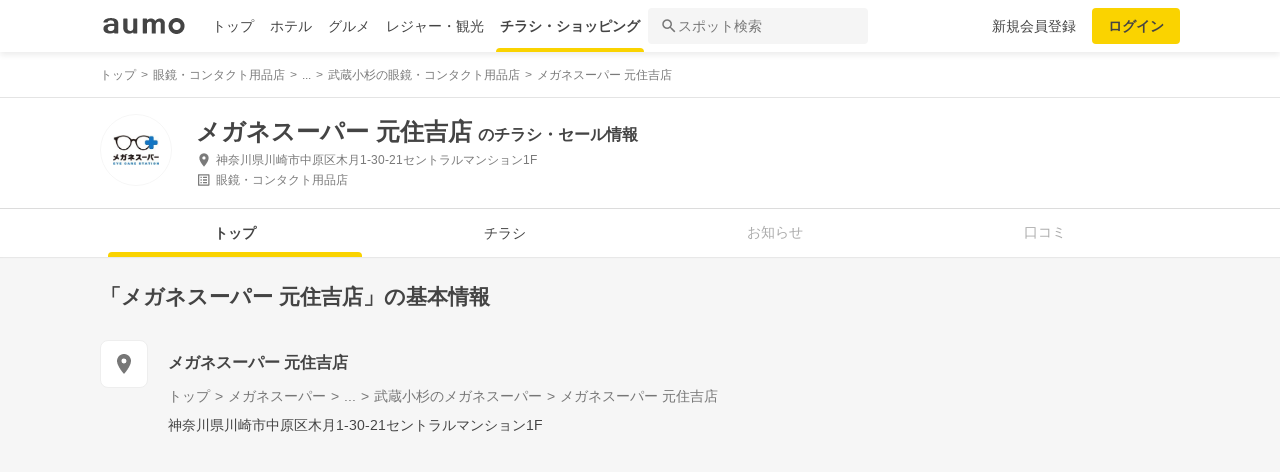

--- FILE ---
content_type: text/html; charset=utf-8
request_url: https://shopping.aumo.jp/shop/63865
body_size: 161592
content:
<!doctype html>
<html data-n-head-ssr lang="ja" prefix="og: http://ogp.me/ns# fb: http://ogp.me/ns/fb#" data-n-head="%7B%22lang%22:%7B%22ssr%22:%22ja%22%7D,%22prefix%22:%7B%22ssr%22:%22og:%20http://ogp.me/ns#%20fb:%20http://ogp.me/ns/fb#%22%7D%7D">
  <head >
    <meta data-n-head="ssr" charset="utf-8"><meta data-n-head="ssr" http-equiv="x-ua-compatible" content="ie=edge"><meta data-n-head="ssr" name="viewport" content="width=device-width, initial-scale=1.0, minimum-scale=1.0, maximum-scale=1.0, user-scalable=no, viewport-fit=cover"><meta data-n-head="ssr" data-hid="og:site_name" property="og:site_name" content="aumo[アウモ]"><meta data-n-head="ssr" data-hid="og:type" property="og:type" content="article"><meta data-n-head="ssr" data-hid="og:image" property="og:image" content="https://media-assets.aumo.jp/assets/images/ogimage.png"><meta data-n-head="ssr" data-hid="twitter:card" property="twitter:card" content="summary"><meta data-n-head="ssr" data-hid="twitter:site" property="twitter:site" content="@aumo_jp"><meta data-n-head="ssr" data-hid="twitter:image" property="twitter:image" content="https://media-assets.aumo.jp/assets/images/ogimage.png"><meta data-n-head="ssr" data-hid="fb:app_id" property="fb:app_id" content="749180661873556"><meta data-n-head="ssr" name="referrer" content="unsafe-url"><meta data-n-head="ssr" data-hid="description" name="description" content="メガネスーパー 元住吉店のチラシ、お得なキャンペーン、特売商品、クーポンなどお買い物やショッピングの情報を検索できます！aumo(アウモ)ではスーパー・ドラッグストア・ホームセンター・家電量販店・アパレルショップをはじめ、様々なお店を掲載しています。"><meta data-n-head="ssr" name="google-site-verification" content="eNJD-wF-FFzVtzdUKl0_8IyrMaGPuWzK-o-rXLxAj9w"><meta data-n-head="ssr" data-hid="og:url" property="og:url" content="https://shopping.aumo.jp/shop/63865"><meta data-n-head="ssr" data-hid="og:title" property="og:title" content="メガネスーパー 元住吉店のチラシ・お得なお買い物情報【aumo(アウモ)】"><meta data-n-head="ssr" data-hid="og:description" property="og:description" content="メガネスーパー 元住吉店のチラシ、お得なキャンペーン、特売商品、クーポンなどお買い物やショッピングの情報を検索できます！aumo(アウモ)ではスーパー・ドラッグストア・ホームセンター・家電量販店・アパレルショップをはじめ、様々なお店を掲載しています。"><meta data-n-head="ssr" data-hid="twitter:title" property="twitter:title" content="メガネスーパー 元住吉店のチラシ・お得なお買い物情報【aumo(アウモ)】"><meta data-n-head="ssr" data-hid="twitter:description" property="twitter:description" content="メガネスーパー 元住吉店のチラシ、お得なキャンペーン、特売商品、クーポンなどお買い物やショッピングの情報を検索できます！aumo(アウモ)ではスーパー・ドラッグストア・ホームセンター・家電量販店・アパレルショップをはじめ、様々なお店を掲載しています。"><title>メガネスーパー 元住吉店のチラシ・お得なお買い物情報【aumo(アウモ)】</title><link data-n-head="ssr" rel="icon" type="image/x-icon" href="/favicon.ico"><link data-n-head="ssr" rel="canonical" href="https://shopping.aumo.jp/shop/63865"><link data-n-head="ssr" rel="canonical" href="https://shopping.aumo.jp/shop/63865"><script data-n-head="ssr" async src="https://securepubads.g.doubleclick.net/tag/js/gpt.js"></script><script data-n-head="ssr" async src="https://flux-cdn.com/client/greemedia/flux_aumo_TM_AS.min.js" type="text/javascript"></script><script data-n-head="ssr" async src="/script/translator.js" type="text/javascript"></script><script data-n-head="ssr" type="text/javascript">window.gnshbrequest = window.gnshbrequest || {cmd:[]}; window.gnshbrequest.cmd.push(function(){window.gnshbrequest.forceInternalRequest();});</script><script data-n-head="ssr" async src="https://cpt.geniee.jp/hb/v1/213480/1582/wrapper.min.js"></script><script data-n-head="ssr" type="text/javascript">!function(f,b,e,v,n,t,s){if(f.fbq)return;n=f.fbq=function(){n.callMethod?n.callMethod.apply(n,arguments):n.queue.push(arguments)};if(!f._fbq)f._fbq=n;n.push=n;n.loaded=!0;n.version="2.0";n.queue=[];t=b.createElement(e);t.async=!0;t.src=v;s=b.getElementsByTagName(e)[0];s.parentNode.insertBefore(t,s)}(window,document,"script","https://connect.facebook.net/en_US/fbevents.js");fbq("init","1521537415191456");fbq("track","PageView");</script><script data-n-head="ssr" async src="https://www.googletagmanager.com/gtag/js?id=AW-727075267"></script><script data-n-head="ssr" type="text/javascript">window.dataLayer = window.dataLayer || []; function gtag(){dataLayer.push(arguments);} gtag("js", new Date()); gtag("config", "AW-727075267");</script><script data-n-head="ssr" data-hid="gtm-script">if(!window._gtm_init){window._gtm_init=1;(function(w,n,d,m,e,p){w[d]=(w[d]==1||n[d]=='yes'||n[d]==1||n[m]==1||(w[e]&&w[e][p]&&w[e][p]()))?1:0})(window,navigator,'doNotTrack','msDoNotTrack','external','msTrackingProtectionEnabled');(function(w,d,s,l,x,y){w[x]={};w._gtm_inject=function(i){if(w.doNotTrack||w[x][i])return;w[x][i]=1;w[l]=w[l]||[];w[l].push({'gtm.start':new Date().getTime(),event:'gtm.js'});var f=d.getElementsByTagName(s)[0],j=d.createElement(s);j.async=true;j.src='https://www.googletagmanager.com/gtm.js?id='+i;f.parentNode.insertBefore(j,f);};w[y]('GTM-W4WZK7J')})(window,document,'script','dataLayer','_gtm_ids','_gtm_inject')}</script><script data-n-head="ssr" src="https://www.googletagmanager.com/gtag/js?id=G-WD9TB3Z1KE" async></script><script data-n-head="ssr">
        window.googletag = window.googletag || {cmd: []};
        googletag.cmd.push(function() {
          googletag.defineSlot('/21383687/aumo_pc_gourmet_gourmets_introduction_bottom_rectangle_left_1', [[336, 280],[300, 100],[300, 250],], 'div-gpt-ad-1573523970043-0').addService(googletag.pubads());googletag.defineSlot('/21383687/aumo_pc_gourmet_gourmets_introduction_bottom_rectangle_right_1', [[300, 100],[300, 250],[336, 280],], 'div-gpt-ad-1573524036995-0').addService(googletag.pubads());googletag.defineSlot('/21383687/aumo_pc_gourmet_gourmets_detail_bottom_rectangle_left_1', [[336, 280],[300, 100],[300, 250],], 'div-gpt-ad-1573524123483-0').addService(googletag.pubads());googletag.defineSlot('/21383687/aumo_pc_gourmet_gourmets_detail_bottom_rectangle_right_1', [[336, 280],[300, 100],[300, 250],], 'div-gpt-ad-1573524164297-0').addService(googletag.pubads());
          null
          googletag.pubads().collapseEmptyDivs();
          googletag.pubads().enableSingleRequest();
          googletag.pubads().disableInitialLoad();
          googletag.enableServices();
        });
      </script><script data-n-head="ssr">
        var readyBids = {
          prebid: false,
          amazon: false,
          google: false
        };
        var failSafeTimeout = 3e3;
        // when both APS and Prebid have returned, initiate ad request
        var launchAdServer = function () {
          if (!readyBids.amazon || !readyBids.prebid) {
            return;
          }
          requestAdServer();
        };
        var requestAdServer = function () {
          if (!readyBids.google) {
            readyBids.google = true;
            googletag.cmd.push(function () {
              pbjs.que.push(function () {
                pbjs.setTargetingForGPTAsync();
              });
              apstag.setDisplayBids();
              googletag.pubads().refresh();
            });
          }
        };</script><script data-n-head="ssr">
        window.pbjs = window.pbjs || {que: []};
        window.googletag = window.googletag || {cmd: []};</script><script data-n-head="ssr">
        ! function (a9, a, p, s, t, A, g) {
          if (a[a9]) return;
          function q(c, r) {
            a[a9]._Q.push([c, r])
          }
          a[a9] = {
            init: function () {
              q("i", arguments)
            },
            fetchBids: function () {
              q("f", arguments)
            },
            setDisplayBids: function () {},
            targetingKeys: function () {
              return []
            },
            _Q: []
          };
          A = p.createElement(s);
          A.async = !0;
          A.src = t;
          g = p.getElementsByTagName(s)[0];
          g.parentNode.insertBefore(A, g)
        }("apstag", window, document, "script", "//c.amazon-adsystem.com/aax2/apstag.js");
        apstag.init({
          pubID: '3684',
          adServer: 'googletag',
          bidTimeout: 1e3
        });
        apstag.fetchBids({
          slots: [
            { slotID: 'div-gpt-ad-1573523970043-0', slotName: '/21383687/aumo_pc_gourmet_gourmets_introduction_bottom_rectangle_left_1', sizes: [[336, 280],[300, 100],[300, 250],] },{ slotID: 'div-gpt-ad-1573524036995-0', slotName: '/21383687/aumo_pc_gourmet_gourmets_introduction_bottom_rectangle_right_1', sizes: [[300, 100],[300, 250],[336, 280],] },{ slotID: 'div-gpt-ad-1573524123483-0', slotName: '/21383687/aumo_pc_gourmet_gourmets_detail_bottom_rectangle_left_1', sizes: [[336, 280],[300, 100],[300, 250],] },{ slotID: 'div-gpt-ad-1573524164297-0', slotName: '/21383687/aumo_pc_gourmet_gourmets_detail_bottom_rectangle_right_1', sizes: [[336, 280],[300, 100],[300, 250],] },
          ]
        }, function (bids) {
          googletag.cmd.push(function () {
            readyBids.amazon = true;
            launchAdServer();
          });
        });</script><script data-n-head="ssr">
        // set failsafe timeout
        setTimeout(function () {
          requestAdServer();
        }, failSafeTimeout);</script><script data-n-head="ssr">
    window.googletag = window.googletag || {cmd: []};
    var interstitial_slot, static_slot;
    var out_of_page_slot_name = '/21383687/aumo_web_ec_interstitial_ad';
    googletag.cmd.push(function() {
      interstitial_slot = googletag.defineOutOfPageSlot(
        out_of_page_slot_name,
        googletag.enums.OutOfPageFormat.INTERSTITIAL);
      if (interstitial_slot) {
        interstitial_slot.addService(googletag.pubads());
      }
      googletag.pubads().enableSingleRequest();
      googletag.enableServices();
      googletag.display(interstitial_slot);
    });</script><script data-n-head="ssr" type="application/ld+json">{"@context":"http://schema.org","@type":"Store","name":"メガネスーパー 元住吉店","image":"https://media-assets.aumo.jp/uploads/flyer_head_office/logo/805/h_120_d336fe29-44da-4329-9e72-ec9c411eba66.jpg","id":"https://shopping.aumo.jp/shop/63865","alternateName":"","address":{"@type":"PostalAddress","streetAddress":"神奈川県川崎市中原区木月1-30-21セントラルマンション1F","addressLocality":"","addressRegion":"神奈川","postalCode":"","addressCountry":{"@type":"Country","name":"JP"}},"telephone":"044-422-4344","geo":{"@type":"GeoCoordinates","latitude":35.5653008,"longitude":139.6511214},"url":"https://shopping.aumo.jp/shop/63865","logo":"https://media-assets.aumo.jp/uploads/flyer_head_office/logo/805/h_120_d336fe29-44da-4329-9e72-ec9c411eba66.jpg"}</script><script data-n-head="ssr" type="application/ld+json">{"@context":"https://schema.org","@type":"FAQPage","mainEntity":[{"@type":"Question","name":"この施設へのアクセス方法は？","acceptedAnswer":{"@type":"Answer","text":"<p><a href='https://shopping.aumo.jp/shop/63865/map'>施設の場所を地図で確認</a></p>"}},{"@type":"Question","name":"駐車場はありますか？","acceptedAnswer":{"@type":"Answer","text":"<p>有</p><p><a href='https://shopping.aumo.jp/shop/63865'>詳しくはこちら</a><p>"}}]}</script><link rel="preload" href="https://travel-frontend-assets.aumo.jp/dist/client/3dca379.js" as="script"><link rel="preload" href="https://travel-frontend-assets.aumo.jp/dist/client/8ab8cdf.js" as="script"><link rel="preload" href="https://travel-frontend-assets.aumo.jp/dist/client/b325f87.js" as="script"><link rel="preload" href="https://travel-frontend-assets.aumo.jp/dist/client/bcaea1a.js" as="script"><link rel="preload" href="https://travel-frontend-assets.aumo.jp/dist/client/450ba2d.js" as="script"><link rel="preload" href="https://travel-frontend-assets.aumo.jp/dist/client/88bf36d.js" as="script"><link rel="preload" href="https://travel-frontend-assets.aumo.jp/dist/client/70a1ae1.js" as="script"><link rel="preload" href="https://travel-frontend-assets.aumo.jp/dist/client/c07717f.js" as="script"><link rel="preload" href="https://travel-frontend-assets.aumo.jp/dist/client/33be3c2.js" as="script"><link rel="preload" href="https://travel-frontend-assets.aumo.jp/dist/client/71ca201.js" as="script"><link rel="preload" href="https://travel-frontend-assets.aumo.jp/dist/client/c21d261.js" as="script"><style data-vue-ssr-id="83fd6f88:0 6d256c62:0 60f768fc:0 496d1c65:0 37d56f61:0 83db74ba:0 2936009f:0 4510988e:0 b5ad8924:0 0ed2126a:0 604b2567:0 0e3b4e0d:0 6af17412:0 bd855680:0 a13fbf3c:0 01030d6e:0 d4ac253e:0 743003b5:0 1cb734f7:0 38190e78:0 10d89250:0 09eb7c40:0 ca72e394:0 1cc5199a:0 90fd7750:0 00430671:0 4f8c8e5f:0 5a734657:0 62195636:0 f0d70a58:0 0ee540ba:0">.swiper-container{list-style:none;margin:0 auto;overflow:hidden;padding:0;position:relative;z-index:1}.swiper-container-no-flexbox .swiper-slide{float:left}.swiper-container-vertical>.swiper-wrapper{flex-direction:column}.swiper-wrapper{box-sizing:content-box;display:flex;height:100%;position:relative;transition-property:transform;width:100%;z-index:1}.swiper-container-android .swiper-slide,.swiper-wrapper{transform:translateZ(0)}.swiper-container-multirow>.swiper-wrapper{flex-wrap:wrap}.swiper-container-free-mode>.swiper-wrapper{margin:0 auto;transition-timing-function:ease-out}.swiper-slide{flex-shrink:0;height:100%;position:relative;transition-property:transform;width:100%}.swiper-slide-invisible-blank{visibility:hidden}.swiper-container-autoheight,.swiper-container-autoheight .swiper-slide{height:auto}.swiper-container-autoheight .swiper-wrapper{align-items:flex-start;transition-property:transform,height}.swiper-container-3d{perspective:1200px}.swiper-container-3d .swiper-cube-shadow,.swiper-container-3d .swiper-slide,.swiper-container-3d .swiper-slide-shadow-bottom,.swiper-container-3d .swiper-slide-shadow-left,.swiper-container-3d .swiper-slide-shadow-right,.swiper-container-3d .swiper-slide-shadow-top,.swiper-container-3d .swiper-wrapper{transform-style:preserve-3d}.swiper-container-3d .swiper-slide-shadow-bottom,.swiper-container-3d .swiper-slide-shadow-left,.swiper-container-3d .swiper-slide-shadow-right,.swiper-container-3d .swiper-slide-shadow-top{height:100%;left:0;pointer-events:none;position:absolute;top:0;width:100%;z-index:10}.swiper-container-3d .swiper-slide-shadow-left{background-image:linear-gradient(270deg,rgba(0,0,0,.5),transparent)}.swiper-container-3d .swiper-slide-shadow-right{background-image:linear-gradient(90deg,rgba(0,0,0,.5),transparent)}.swiper-container-3d .swiper-slide-shadow-top{background-image:linear-gradient(0deg,rgba(0,0,0,.5),transparent)}.swiper-container-3d .swiper-slide-shadow-bottom{background-image:linear-gradient(180deg,rgba(0,0,0,.5),transparent)}.swiper-container-wp8-horizontal,.swiper-container-wp8-horizontal>.swiper-wrapper{touch-action:pan-y}.swiper-container-wp8-vertical,.swiper-container-wp8-vertical>.swiper-wrapper{touch-action:pan-x}.swiper-button-next,.swiper-button-prev{background-position:50%;background-repeat:no-repeat;background-size:27px 44px;cursor:pointer;height:44px;margin-top:-22px;position:absolute;top:50%;width:27px;z-index:10}.swiper-button-next.swiper-button-disabled,.swiper-button-prev.swiper-button-disabled{cursor:auto;opacity:.35;pointer-events:none}.swiper-button-prev,.swiper-container-rtl .swiper-button-next{background-image:url("data:image/svg+xml;charset=utf-8,%3Csvg xmlns='http://www.w3.org/2000/svg' viewBox='0 0 27 44'%3E%3Cpath fill='%23007aff' d='M0 22 22 0l2.1 2.1L4.2 22l19.9 19.9L22 44z'/%3E%3C/svg%3E");left:10px;right:auto}.swiper-button-next,.swiper-container-rtl .swiper-button-prev{background-image:url("data:image/svg+xml;charset=utf-8,%3Csvg xmlns='http://www.w3.org/2000/svg' viewBox='0 0 27 44'%3E%3Cpath fill='%23007aff' d='M27 22 5 44l-2.1-2.1L22.8 22 2.9 2.1 5 0z'/%3E%3C/svg%3E");left:auto;right:10px}.swiper-button-prev.swiper-button-white,.swiper-container-rtl .swiper-button-next.swiper-button-white{background-image:url("data:image/svg+xml;charset=utf-8,%3Csvg xmlns='http://www.w3.org/2000/svg' viewBox='0 0 27 44'%3E%3Cpath fill='%23fff' d='M0 22 22 0l2.1 2.1L4.2 22l19.9 19.9L22 44z'/%3E%3C/svg%3E")}.swiper-button-next.swiper-button-white,.swiper-container-rtl .swiper-button-prev.swiper-button-white{background-image:url("data:image/svg+xml;charset=utf-8,%3Csvg xmlns='http://www.w3.org/2000/svg' viewBox='0 0 27 44'%3E%3Cpath fill='%23fff' d='M27 22 5 44l-2.1-2.1L22.8 22 2.9 2.1 5 0z'/%3E%3C/svg%3E")}.swiper-button-prev.swiper-button-black,.swiper-container-rtl .swiper-button-next.swiper-button-black{background-image:url("data:image/svg+xml;charset=utf-8,%3Csvg xmlns='http://www.w3.org/2000/svg' viewBox='0 0 27 44'%3E%3Cpath d='M0 22 22 0l2.1 2.1L4.2 22l19.9 19.9L22 44z'/%3E%3C/svg%3E")}.swiper-button-next.swiper-button-black,.swiper-container-rtl .swiper-button-prev.swiper-button-black{background-image:url("data:image/svg+xml;charset=utf-8,%3Csvg xmlns='http://www.w3.org/2000/svg' viewBox='0 0 27 44'%3E%3Cpath d='M27 22 5 44l-2.1-2.1L22.8 22 2.9 2.1 5 0z'/%3E%3C/svg%3E")}.swiper-button-lock{display:none}.swiper-pagination{position:absolute;text-align:center;transform:translateZ(0);transition:opacity .3s;z-index:10}.swiper-pagination.swiper-pagination-hidden{opacity:0}.swiper-container-horizontal>.swiper-pagination-bullets,.swiper-pagination-custom,.swiper-pagination-fraction{bottom:10px;left:0;width:100%}.swiper-pagination-bullets-dynamic{font-size:0;overflow:hidden}.swiper-pagination-bullets-dynamic .swiper-pagination-bullet{position:relative;transform:scale(.33)}.swiper-pagination-bullets-dynamic .swiper-pagination-bullet-active,.swiper-pagination-bullets-dynamic .swiper-pagination-bullet-active-main{transform:scale(1)}.swiper-pagination-bullets-dynamic .swiper-pagination-bullet-active-prev{transform:scale(.66)}.swiper-pagination-bullets-dynamic .swiper-pagination-bullet-active-prev-prev{transform:scale(.33)}.swiper-pagination-bullets-dynamic .swiper-pagination-bullet-active-next{transform:scale(.66)}.swiper-pagination-bullets-dynamic .swiper-pagination-bullet-active-next-next{transform:scale(.33)}.swiper-pagination-bullet{background:#000;border-radius:100%;display:inline-block;height:8px;opacity:.2;width:8px}button.swiper-pagination-bullet{-webkit-appearance:none;-moz-appearance:none;appearance:none;border:none;box-shadow:none;margin:0;padding:0}.swiper-pagination-clickable .swiper-pagination-bullet{cursor:pointer}.swiper-pagination-bullet-active{background:#007aff;opacity:1}.swiper-container-vertical>.swiper-pagination-bullets{right:10px;top:50%;transform:translate3d(0,-50%,0)}.swiper-container-vertical>.swiper-pagination-bullets .swiper-pagination-bullet{display:block;margin:6px 0}.swiper-container-vertical>.swiper-pagination-bullets.swiper-pagination-bullets-dynamic{top:50%;transform:translateY(-50%);width:8px}.swiper-container-vertical>.swiper-pagination-bullets.swiper-pagination-bullets-dynamic .swiper-pagination-bullet{display:inline-block;transition:transform .2s,top .2s}.swiper-container-horizontal>.swiper-pagination-bullets .swiper-pagination-bullet{margin:0 4px}.swiper-container-horizontal>.swiper-pagination-bullets.swiper-pagination-bullets-dynamic{left:50%;transform:translateX(-50%);white-space:nowrap}.swiper-container-horizontal>.swiper-pagination-bullets.swiper-pagination-bullets-dynamic .swiper-pagination-bullet{transition:transform .2s,left .2s}.swiper-container-horizontal.swiper-container-rtl>.swiper-pagination-bullets-dynamic .swiper-pagination-bullet{transition:transform .2s,right .2s}.swiper-pagination-progressbar{background:rgba(0,0,0,.25);position:absolute}.swiper-pagination-progressbar .swiper-pagination-progressbar-fill{background:#007aff;height:100%;left:0;position:absolute;top:0;transform:scale(0);transform-origin:left top;width:100%}.swiper-container-rtl .swiper-pagination-progressbar .swiper-pagination-progressbar-fill{transform-origin:right top}.swiper-container-horizontal>.swiper-pagination-progressbar,.swiper-container-vertical>.swiper-pagination-progressbar.swiper-pagination-progressbar-opposite{height:4px;left:0;top:0;width:100%}.swiper-container-horizontal>.swiper-pagination-progressbar.swiper-pagination-progressbar-opposite,.swiper-container-vertical>.swiper-pagination-progressbar{height:100%;left:0;top:0;width:4px}.swiper-pagination-white .swiper-pagination-bullet-active{background:#fff}.swiper-pagination-progressbar.swiper-pagination-white{background:hsla(0,0%,100%,.25)}.swiper-pagination-progressbar.swiper-pagination-white .swiper-pagination-progressbar-fill{background:#fff}.swiper-pagination-black .swiper-pagination-bullet-active{background:#000}.swiper-pagination-progressbar.swiper-pagination-black{background:rgba(0,0,0,.25)}.swiper-pagination-progressbar.swiper-pagination-black .swiper-pagination-progressbar-fill{background:#000}.swiper-pagination-lock{display:none}.swiper-scrollbar{background:rgba(0,0,0,.1);border-radius:10px;position:relative;-ms-touch-action:none}.swiper-container-horizontal>.swiper-scrollbar{bottom:3px;height:5px;left:1%;position:absolute;width:98%;z-index:50}.swiper-container-vertical>.swiper-scrollbar{height:98%;position:absolute;right:3px;top:1%;width:5px;z-index:50}.swiper-scrollbar-drag{background:rgba(0,0,0,.5);border-radius:10px;height:100%;left:0;position:relative;top:0;width:100%}.swiper-scrollbar-cursor-drag{cursor:move}.swiper-scrollbar-lock{display:none}.swiper-zoom-container{align-items:center;display:flex;height:100%;justify-content:center;text-align:center;width:100%}.swiper-zoom-container>canvas,.swiper-zoom-container>img,.swiper-zoom-container>svg{max-height:100%;max-width:100%;-o-object-fit:contain;object-fit:contain}.swiper-slide-zoomed{cursor:move}.swiper-lazy-preloader{animation:swiper-preloader-spin 1s steps(12) infinite;height:42px;left:50%;margin-left:-21px;margin-top:-21px;position:absolute;top:50%;transform-origin:50%;width:42px;z-index:10}.swiper-lazy-preloader:after{background-image:url("data:image/svg+xml;charset=utf-8,%3Csvg xmlns='http://www.w3.org/2000/svg' xmlns:xlink='http://www.w3.org/1999/xlink' viewBox='0 0 120 120'%3E%3Cdefs%3E%3Cpath id='a' stroke='%236c6c6c' stroke-linecap='round' stroke-width='11' d='M60 7v20'/%3E%3C/defs%3E%3Cuse xlink:href='%23a' opacity='.27'/%3E%3Cuse xlink:href='%23a' opacity='.27' transform='rotate(30 60 60)'/%3E%3Cuse xlink:href='%23a' opacity='.27' transform='rotate(60 60 60)'/%3E%3Cuse xlink:href='%23a' opacity='.27' transform='rotate(90 60 60)'/%3E%3Cuse xlink:href='%23a' opacity='.27' transform='rotate(120 60 60)'/%3E%3Cuse xlink:href='%23a' opacity='.27' transform='rotate(150 60 60)'/%3E%3Cuse xlink:href='%23a' opacity='.37' transform='rotate(180 60 60)'/%3E%3Cuse xlink:href='%23a' opacity='.46' transform='rotate(210 60 60)'/%3E%3Cuse xlink:href='%23a' opacity='.56' transform='rotate(240 60 60)'/%3E%3Cuse xlink:href='%23a' opacity='.66' transform='rotate(270 60 60)'/%3E%3Cuse xlink:href='%23a' opacity='.75' transform='rotate(300 60 60)'/%3E%3Cuse xlink:href='%23a' opacity='.85' transform='rotate(330 60 60)'/%3E%3C/svg%3E");background-position:50%;background-repeat:no-repeat;background-size:100%;content:"";display:block;height:100%;width:100%}.swiper-lazy-preloader-white:after{background-image:url("data:image/svg+xml;charset=utf-8,%3Csvg xmlns='http://www.w3.org/2000/svg' xmlns:xlink='http://www.w3.org/1999/xlink' viewBox='0 0 120 120'%3E%3Cdefs%3E%3Cpath id='a' stroke='%23fff' stroke-linecap='round' stroke-width='11' d='M60 7v20'/%3E%3C/defs%3E%3Cuse xlink:href='%23a' opacity='.27'/%3E%3Cuse xlink:href='%23a' opacity='.27' transform='rotate(30 60 60)'/%3E%3Cuse xlink:href='%23a' opacity='.27' transform='rotate(60 60 60)'/%3E%3Cuse xlink:href='%23a' opacity='.27' transform='rotate(90 60 60)'/%3E%3Cuse xlink:href='%23a' opacity='.27' transform='rotate(120 60 60)'/%3E%3Cuse xlink:href='%23a' opacity='.27' transform='rotate(150 60 60)'/%3E%3Cuse xlink:href='%23a' opacity='.37' transform='rotate(180 60 60)'/%3E%3Cuse xlink:href='%23a' opacity='.46' transform='rotate(210 60 60)'/%3E%3Cuse xlink:href='%23a' opacity='.56' transform='rotate(240 60 60)'/%3E%3Cuse xlink:href='%23a' opacity='.66' transform='rotate(270 60 60)'/%3E%3Cuse xlink:href='%23a' opacity='.75' transform='rotate(300 60 60)'/%3E%3Cuse xlink:href='%23a' opacity='.85' transform='rotate(330 60 60)'/%3E%3C/svg%3E")}@keyframes swiper-preloader-spin{to{transform:rotate(1turn)}}.swiper-container .swiper-notification{left:0;opacity:0;pointer-events:none;position:absolute;top:0;z-index:-1000}.swiper-container-fade.swiper-container-free-mode .swiper-slide{transition-timing-function:ease-out}.swiper-container-fade .swiper-slide{pointer-events:none;transition-property:opacity}.swiper-container-fade .swiper-slide .swiper-slide{pointer-events:none}.swiper-container-fade .swiper-slide-active,.swiper-container-fade .swiper-slide-active .swiper-slide-active{pointer-events:auto}.swiper-container-cube{overflow:visible}.swiper-container-cube .swiper-slide{backface-visibility:hidden;height:100%;pointer-events:none;transform-origin:0 0;visibility:hidden;width:100%;z-index:1}.swiper-container-cube .swiper-slide .swiper-slide{pointer-events:none}.swiper-container-cube.swiper-container-rtl .swiper-slide{transform-origin:100% 0}.swiper-container-cube .swiper-slide-active,.swiper-container-cube .swiper-slide-active .swiper-slide-active{pointer-events:auto}.swiper-container-cube .swiper-slide-active,.swiper-container-cube .swiper-slide-next,.swiper-container-cube .swiper-slide-next+.swiper-slide,.swiper-container-cube .swiper-slide-prev{pointer-events:auto;visibility:visible}.swiper-container-cube .swiper-slide-shadow-bottom,.swiper-container-cube .swiper-slide-shadow-left,.swiper-container-cube .swiper-slide-shadow-right,.swiper-container-cube .swiper-slide-shadow-top{backface-visibility:hidden;z-index:0}.swiper-container-cube .swiper-cube-shadow{background:#000;bottom:0;filter:blur(50px);height:100%;left:0;opacity:.6;position:absolute;width:100%;z-index:0}.swiper-container-flip{overflow:visible}.swiper-container-flip .swiper-slide{backface-visibility:hidden;pointer-events:none;z-index:1}.swiper-container-flip .swiper-slide .swiper-slide{pointer-events:none}.swiper-container-flip .swiper-slide-active,.swiper-container-flip .swiper-slide-active .swiper-slide-active{pointer-events:auto}.swiper-container-flip .swiper-slide-shadow-bottom,.swiper-container-flip .swiper-slide-shadow-left,.swiper-container-flip .swiper-slide-shadow-right,.swiper-container-flip .swiper-slide-shadow-top{backface-visibility:hidden;z-index:0}.swiper-container-coverflow .swiper-wrapper{-ms-perspective:1200px}html{font-family:inherit}a,abbr,acronym,address,applet,article,aside,audio,b,big,blockquote,body,canvas,caption,center,cite,code,dd,del,details,dfn,div,dl,dt,em,embed,fieldset,figcaption,figure,footer,form,h1,h2,h3,h4,h5,h6,header,hgroup,html,i,iframe,img,input,ins,kbd,label,legend,li,mark,menu,nav,object,ol,output,p,pre,q,ruby,s,samp,section,small,span,strike,strong,sub,summary,sup,table,tbody,td,tfoot,th,thead,time,tr,tt,u,ul,var,video{border:0;margin:0;padding:0;vertical-align:baseline}li,ol,ul{list-style:none;padding:0}blockquote,q{quotes:none}blockquote:after,blockquote:before,q:after,q:before{content:none}table{border-collapse:collapse;border-spacing:0}article,aside,details,figcaption,figure,footer,header,hgroup,menu,nav,section{display:block}h1,h2,h3,h4,h5,h6,p{font-weight:400;font:inherit;margin:0}hr{background:#ccc;height:1px;margin:0 auto;width:100%}input,select{vertical-align:middle}button,input,select,textarea{-webkit-appearance:none;-moz-appearance:none;appearance:none;outline:none}button{background-color:transparent;border:none;cursor:pointer;padding:0}input::-ms-clear,input::-ms-reveal{visibility:hidden}select::-ms-expand{display:none}body{color:#444;font-family:-apple-system,BlinkMacSystemFont,"Helvetica Neue","Segoe UI","Hiragino Kaku Gothic ProN","Hiragino Sans",Arial,Meiryo,sans-serif;font-size:100%;line-height:1;-webkit-text-size-adjust:100%;-moz-text-size-adjust:100%;text-size-adjust:100%;width:100%;word-break:break-word}*{-ms-box-sizing:border-box;box-sizing:border-box}a{display:inline-block;*display:inline;*zoom:1;-webkit-tap-highlight-color:rgba(0,0,0,0);cursor:pointer;max-width:100%;-webkit-text-decoration:none;text-decoration:none}
:root{--achromatic-black:#000;--achromatic-white:#fff;--amethyst-100:#ebe8ff;--amethyst-200:#dad3ff;--amethyst-300:#beb0ff;--amethyst-400:#9f83ff;--amethyst-50:#f4f2ff;--amethyst-500:#8151ff;--amethyst-600:#722dfa;--amethyst-700:#631ce5;--amethyst-800:#5316c1;--amethyst-900:#45159d;--amethyst-950:#290a6b;--blue-100:#d9ebff;--blue-200:#bbdcff;--blue-300:#8cc7ff;--blue-400:#56a7ff;--blue-50:#eef6ff;--blue-500:#2f83ff;--blue-600:#1862f8;--blue-700:#114ce4;--blue-800:#143eb9;--blue-900:#173991;--blue-950:#132458;--castro-100:#fde6f3;--castro-200:#fdcde9;--castro-300:#fca5d6;--castro-400:#f96db9;--castro-50:#fdf2f8;--castro-500:#f3419d;--castro-600:#e2207a;--castro-700:#c51160;--castro-800:#a3114f;--castro-900:#871444;--castro-950:#530425;--gray-100:#e5eaf1;--gray-200:#ced5df;--gray-300:#abb7c4;--gray-400:#8693a2;--gray-50:#f2f4f8;--gray-500:#677483;--gray-600:#515d6c;--gray-700:#3f4855;--gray-800:#282d33;--gray-900:#1c1e21;--gray-950:#131416;--gray-alpha-10:rgba(0,0,0,.102);--gray-alpha-20:rgba(0,0,0,.2);--gray-alpha-30:rgba(0,0,0,.302);--gray-alpha-40:rgba(0,0,0,.4);--gray-alpha-50:rgba(0,0,0,.502);--gray-alpha-60:rgba(0,0,0,.6);--gray-alpha-70:rgba(0,0,0,.698);--gray-alpha-80:rgba(0,0,0,.8);--gray-alpha-90:rgba(0,0,0,.898);--green-100:#d8ffe8;--green-200:#b4fed2;--green-300:#79fcb0;--green-400:#38f086;--green-50:#eefff4;--green-500:#0ed965;--green-600:#05b44f;--green-700:#088d42;--green-800:#0c6f38;--green-900:#0c5b30;--green-950:#00371a;--lime-100:#f5ffc5;--lime-200:#e9ff92;--lime-300:#d7ff53;--lime-400:#c1fc1f;--lime-50:#fbffe4;--lime-500:#a3e200;--lime-600:#7db500;--lime-700:#5f8902;--lime-800:#4c6c08;--lime-900:#405b0c;--lime-950:#203300;--mint-100:#cffce4;--mint-200:#a3f7cf;--mint-300:#68edb6;--mint-400:#2cdb98;--mint-50:#ebfef5;--mint-500:#08c181;--mint-600:#009d69;--mint-700:#007e57;--mint-800:#026346;--mint-900:#03513c;--mint-950:#002f23;--orange-100:#ffedd3;--orange-200:#ffd7a6;--orange-300:#ffb96d;--orange-400:#ff9032;--orange-50:#fff7ec;--orange-500:#ff700b;--orange-600:#f55301;--orange-700:#cb3c03;--orange-800:#a1300b;--orange-900:#81290d;--orange-950:#461204;--purple-100:#f4e9fe;--purple-200:#ebd6fe;--purple-300:#dbb6fc;--purple-400:#c487f9;--purple-50:#faf5ff;--purple-500:#ae59f3;--purple-600:#9a37e6;--purple-700:#8426ca;--purple-800:#7024a5;--purple-900:#5c1e85;--purple-950:#440a6b;--red-100:#ffdcdf;--red-200:#ffbfc4;--red-300:#ff929b;--red-400:#ff5462;--red-50:#ffeff0;--red-500:#ff1f31;--red-600:#ff0015;--red-700:#db0012;--red-800:#b4000f;--red-900:#74060f;--red-950:#520007;--turquoise-100:#c9ffff;--turquoise-200:#99fdff;--turquoise-300:#54f9ff;--turquoise-400:#07e9ff;--turquoise-50:#e9ffff;--turquoise-500:#00cbef;--turquoise-600:#00a1c9;--turquoise-700:#007fa1;--turquoise-800:#086682;--turquoise-900:#0c546d;--turquoise-950:#002533;--yellow-100:#feffc1;--yellow-200:#fffe86;--yellow-300:#fff541;--yellow-400:#ffe60d;--yellow-50:#ffffe7;--yellow-500:#fad300;--yellow-600:#d19e00;--yellow-700:#a67102;--yellow-800:#89580a;--yellow-900:#74480f;--yellow-950:#442604;--yellow-orange-100:#fff4c4;--yellow-orange-200:#ffe985;--yellow-orange-300:#ffd845;--yellow-orange-400:#ffc41a;--yellow-orange-50:#fffcea;--yellow-orange-500:#ffa200;--yellow-orange-600:#e37900;--yellow-orange-700:#bc5301;--yellow-orange-800:#984008;--yellow-orange-900:#7d340a;--yellow-orange-950:#471900;--background-base:var(--brand-palette-neutral-0);--border-focus:var(--blue-800);--border-caution-bold:var(--border-caution-light-base);--border-information-bold:var(--border-information-light-base);--border-key-primary-bold:var(--border-key-primary-light-bold);--border-key-secondary-bold:var(--border-key-secondary-light-bold);--border-negative-bold:var(--border-negative-light-base);--border-neutral-primary:var(--border-neutral-light-primary);--border-neutral-secondary:var(--border-neutral-light-secondary);--border-neutral-selected:var(--border-neutral-light-selected);--border-neutral-tertiary:var(--border-neutral-light-tertiary);--border-positive-bold:var(--border-positive-light-base);--custom-color-rank-bronze:var(--yellow-orange-700);--custom-color-rank-gold:var(--yellow-600);--custom-color-rank-silver:var(--gray-300);--custom-color-ratestar:var(--yellow-orange-400);--custom-color-brand-apple-a:#fff;--custom-color-brand-apple-b:#000;--custom-color-brand-aumo:#222;--custom-color-brand-facebook-a:#fff;--custom-color-brand-facebook-b:#0866ff;--custom-color-brand-instagram-a:#fff;--custom-color-brand-instagram-b:#000;--custom-color-brand-line-a:#fff;--custom-color-brand-line-b:#4cc764;--custom-color-brand-pinterest-a:#fff;--custom-color-brand-pinterest-b:#e60023;--custom-color-brand-tiktok-a:#fff;--custom-color-brand-tiktok-b:#000;--custom-color-brand-x-a:#fff;--custom-color-brand-x-b:#14171a;--custom-color-brand-youtbe-a:#fff;--custom-color-brand-youtbe-b:red;--icon-caution-bold:var(--icon-caution-light-bold);--icon-caution-on-bold:var(--icon-caution-light-on-bold);--icon-caution-on-subtle:var(--icon-caution-light-on-subtle);--icon-information-bold:var(--icon-information-light-bold);--icon-information-on-bold:var(--icon-information-light-on-bold);--icon-information-on-subtle:var(--icon-information-light-on-subtle);--icon-key-primary-bold:var(--icon-key-primary-light-bold);--icon-key-primary-on-bold:var(--icon-key-primary-light-on-bold);--icon-key-primary-on-subtle:var(--icon-key-primary-light-on-subtle);--icon-key-secondary-bold:var(--icon-key-secondary-dark-bold);--icon-key-secondary-on-bold:var(--icon-key-secondary-light-on-bold);--icon-key-secondary-on-subtle:var(--icon-key-secondary-light-on-subtle);--icon-negative-bold:var(--icon-negative-light-bold);--icon-negative-on-bold:var(--icon-negative-light-on-bold);--icon-negative-on-subtle:var(--icon-negative-light-on-subtle);--icon-neutral-inverse:var(--brand-palette-neutral-0);--icon-neutral-placeholder:var(--icon-neutral-light-placeholder);--icon-neutral-primary:var(--icon-neutral-light-primary);--icon-neutral-secondary:var(--icon-neutral-light-secondary);--icon-neutral-selected:var(--icon-neutral-light-selected);--icon-neutral-tertiary:var(--icon-neutral-light-tertiary);--icon-positive-bold:var(--icon-positive-light-bold);--icon-positive-on-bold:var(--icon-positive-light-on-bold);--icon-positive-on-subtle:var(--icon-positive-light-on-subtle);--icon-price-emphasis:var(--red-600);--icon-price-on-emphasis:var(--red-50);--icon-price-retail:var(--brand-palette-neutral-800);--icon-price-retail-subtle:var(--brand-palette-neutral-400);--overlay-bold:var(--gray-alpha-60);--overlay-subtle:var(--gray-alpha-30);--surface-caution-bold-active:var(--surface-caution-bold-light-active);--surface-caution-bold-base:var(--surface-caution-bold-light-base);--surface-caution-bold-hovered:var(--surface-caution-bold-light-hovered);--surface-caution-subtle-active:var(--surface-caution-subtle-light-active);--surface-caution-subtle-base:var(--surface-caution-subtle-light-base);--surface-caution-subtle-hovered:var(--surface-caution-subtle-light-hovered);--surface-information-bold-active:var(--surface-information-bold-light-active);--surface-information-bold-base:var(--surface-information-bold-light-base);--surface-information-bold-hovered:var(--surface-information-bold-light-hovered);--surface-information-subtle-active:var(--surface-information-subtle-light-active);--surface-information-subtle-base:var(--surface-information-subtle-light-base);--surface-information-subtle-hovered:var(--surface-information-subtle-light-hovered);--surface-key-primary-bold-active:var(--surface-key-primary-bold-light-active);--surface-key-primary-bold-base:var(--surface-key-primary-bold-light-base);--surface-key-primary-bold-hovered:var(--surface-key-primary-bold-light-hovered);--surface-key-primary-minimal-active:var(--surface-key-primary-minimal-light-active);--surface-key-primary-minimal-base:var(--surface-key-primary-minimal-light-base);--surface-key-primary-minimal-hovered:var(--surface-key-primary-minimal-light-hovered);--surface-key-primary-subtle-active:var(--surface-key-primary-saubtle-light-active);--surface-key-primary-subtle-base:var(--surface-key-primary-saubtle-light-base);--surface-key-primary-subtle-hovered:var(--surface-key-primary-saubtle-light-hovered);--surface-key-secondary-bold-active:var(--surface-key-secondary-bold-light-active);--surface-key-secondary-bold-base:var(--surface-key-secondary-bold-light-base);--surface-key-secondary-bold-hovered:var(--surface-key-secondary-bold-light-hovered);--surface-key-secondary-subtle-active:var(--surface-key-secondary-subtle-light-active);--surface-key-secondary-subtle-base:var(--surface-key-secondary-subtle-light-base);--surface-key-secondary-subtle-hovered:var(--surface-key-secondary-subtle-light-hovered);--surface-negative-bold-active:var(--surface-negative-bold-light-active);--surface-negative-bold-base:var(--surface-negative-bold-light-base);--surface-negative-bold-hovered:var(--surface-negative-bold-light-hovered);--surface-negative-subtle-active:var(--surface-negative-subtle-light-active);--surface-negative-subtle-base:var(--surface-negative-subtle-light-base);--surface-negative-subtle-hover:var(--surface-negative-subtle-light-hovered);--surface-neutral-fixed-white:var(--achromatic-white);--surface-neutral-inverse-active:var(--surface-neutral-tertiary-dark-active);--surface-neutral-inverse-base:var(--surface-neutral-inverse-light-base);--surface-neutral-inverse-hovered:var(--surface-neutral-tertiary-dark-hovered);--surface-neutral-primary-active:var(--surface-neutral-primary-light-active);--surface-neutral-primary-base:var(--surface-neutral-primary-light-base);--surface-neutral-primary-hovered:var(--surface-neutral-primary-light-hovered);--surface-neutral-primary-selected:var(--surface-neutral-primary-light-selected);--surface-neutral-secondary-active:var(--surface-neutral-secondary-light-active);--surface-neutral-secondary-base:var(--surface-neutral-secondary-light-base);--surface-neutral-secondary-hovered:var(--surface-neutral-secondary-light-hovered);--surface-neutral-tertiary-active:var(--surface-neutral-tertiary-light-active);--surface-neutral-tertiary-base:var(--surface-neutral-tertiary-light-base);--surface-neutral-tertiary-hovered:var(--surface-neutral-tertiary-light-hovered);--surface-positive-bold-active:var(--surface-positive-bold-light-active);--surface-positive-bold-base:var(--surface-positive-bold-dark-base);--surface-positive-bold-hovered:var(--surface-positive-bold-light-hovered);--surface-positive-subtle-active:var(--surface-positive-subtle-light-active);--surface-positive-subtle-base:var(--surface-positive-subtle-light-base);--surface-positive-subtle-hovered:var(--surface-positive-subtle-light-hovered);--surface-price-emphasis-bold:var(--red-500);--surface-price-emphasis-subtle:var(--red-50);--text-caution-bold:var(--text-caution-light-bold);--text-caution-on-bold:var(--text-caution-light-on-bold);--text-caution-on-subtle:var(--text-caution-light-on-subtle);--text-information-bold:var(--text-information-light-bold);--text-information-on-bold:var(--text-information-light-on-bold);--text-information-on-subtle:var(--text-information-light-on-subtle);--text-key-primary-bold:var(--text-key-primary-light-bold);--text-key-primary-on-bold:var(--text-key-primary-light-on-bold);--text-key-primary-on-subtle:var(--text-key-primary-light-on-subtle);--text-key-secondary-bold:var(--text-key-secondary-dark-bold);--text-key-secondary-on-bold:var(--text-key-secondary-light-on-bold);--text-key-secondary-on-subtle:var(--text-key-secondary-light-on-subtle);--text-link-bold:var(--text-link-light-bold);--text-link-subtle:var(--text-neutral-light-tertiary);--text-link-visited:var(--text-link-light-visited);--text-negative-bold:var(--text-negative-light-bold);--text-negative-on-bold:var(--text-negative-light-on-bold);--text-negative-on-subtle:var(--text-negative-light-on-subtle);--text-neutral-inverse:var(--brand-palette-neutral-0);--text-neutral-placeholder:var(--icon-neutral-light-placeholder);--text-neutral-primary:var(--text-neutral-light-primary);--text-neutral-secondary:var(--text-neutral-light-secondary);--text-neutral-selected:var(--brand-palette-key-secondary-600);--text-neutral-tertiary:var(--text-neutral-light-tertiary);--text-positive-bold:var(--text-positive-light-bold);--text-positive-on-bold:var(--text-positive-light-on-bold);--text-positive-on-subtle:var(--text-positive-light-on-subtle);--text-price-emphasis:var(--red-600);--text-price-on-emphasis:var(--red-50);--text-price-retail:var(--brand-palette-neutral-800);--text-price-retail-subtle:var(--brand-palette-neutral-400);--border-key-primary-dark-bold:var(--brand-palette-key-primary-300);--border-key-primary-light-bold:var(--brand-palette-key-primary-500);--border-key-secondary-dark-bold:var(--brand-palette-key-secondary-400);--border-key-secondary-light-bold:var(--brand-palette-key-secondary-600);--border-neutral-dark-primary:var(--brand-palette-neutral-600);--border-neutral-dark-secondary:var(--brand-palette-neutral-700);--border-neutral-dark-selected:var(--brand-palette-key-secondary-500);--border-neutral-dark-tertiary:var(--brand-palette-neutral-800);--border-neutral-light-primary:var(--brand-palette-neutral-200);--border-neutral-light-secondary:var(--brand-palette-neutral-100);--border-neutral-light-selected:var(--brand-palette-key-secondary-600);--border-neutral-light-tertiary:var(--brand-palette-neutral-50);--brand-palette-key-primary-100:var(--yellow-100);--brand-palette-key-primary-200:var(--yellow-200);--brand-palette-key-primary-300:var(--yellow-300);--brand-palette-key-primary-400:var(--yellow-400);--brand-palette-key-primary-50:var(--yellow-50);--brand-palette-key-primary-500:var(--yellow-500);--brand-palette-key-primary-600:var(--yellow-600);--brand-palette-key-primary-700:var(--yellow-700);--brand-palette-key-primary-800:var(--yellow-800);--brand-palette-key-primary-900:var(--yellow-900);--brand-palette-key-primary-950:var(--yellow-950);--brand-palette-key-secondary-100:var(--mint-100);--brand-palette-key-secondary-200:var(--mint-200);--brand-palette-key-secondary-300:var(--mint-300);--brand-palette-key-secondary-400:var(--mint-400);--brand-palette-key-secondary-50:var(--mint-50);--brand-palette-key-secondary-500:var(--mint-500);--brand-palette-key-secondary-600:var(--mint-600);--brand-palette-key-secondary-700:var(--mint-700);--brand-palette-key-secondary-800:var(--mint-800);--brand-palette-key-secondary-900:var(--mint-900);--brand-palette-key-secondary-950:var(--mint-950);--brand-palette-neutral-0:var(--achromatic-white);--brand-palette-neutral-100:var(--gray-100);--brand-palette-neutral-200:var(--gray-200);--brand-palette-neutral-300:var(--gray-300);--brand-palette-neutral-400:var(--gray-400);--brand-palette-neutral-50:var(--gray-50);--brand-palette-neutral-500:var(--gray-500);--brand-palette-neutral-600:var(--gray-600);--brand-palette-neutral-700:var(--gray-700);--brand-palette-neutral-800:var(--gray-800);--brand-palette-neutral-900:var(--gray-900);--brand-palette-neutral-950:var(--gray-950);--icon-key-primary-dark-bold:var(--brand-palette-key-primary-500);--icon-key-primary-dark-on-bold:var(--brand-palette-key-primary-900);--icon-key-primary-dark-on-subtle:var(--brand-palette-key-primary-50);--icon-key-primary-light-bold:var(--brand-palette-key-primary-500);--icon-key-primary-light-on-bold:var(--brand-palette-key-primary-950);--icon-key-primary-light-on-subtle:var(--brand-palette-key-primary-900);--icon-key-secondary-dark-bold:var(--brand-palette-key-secondary-500);--icon-key-secondary-dark-on-bold:var(--brand-palette-key-secondary-950);--icon-key-secondary-dark-on-subtle:var(--achromatic-white);--icon-key-secondary-light-bold:var(--brand-palette-key-secondary-700);--icon-key-secondary-light-on-bold:var(--brand-palette-key-secondary-50);--icon-key-secondary-light-on-subtle:var(--brand-palette-key-secondary-800);--icon-neutral-dark-placeholder:var(--brand-palette-neutral-800);--icon-neutral-dark-primary:var(--brand-palette-neutral-50);--icon-neutral-dark-secondary:var(--brand-palette-neutral-200);--icon-neutral-dark-selected:var(--brand-palette-key-secondary-500);--icon-neutral-dark-tertiary:var(--brand-palette-neutral-400);--icon-neutral-light-placeholder:var(--brand-palette-neutral-100);--icon-neutral-light-primary:var(--brand-palette-neutral-800);--icon-neutral-light-secondary:var(--brand-palette-neutral-600);--icon-neutral-light-selected:var(--brand-palette-key-secondary-600);--icon-neutral-light-tertiary:var(--brand-palette-neutral-400);--surface-key-primary-bold-dark-active:var(--brand-palette-key-primary-300);--surface-key-primary-bold-dark-base:var(--brand-palette-key-primary-500);--surface-key-primary-bold-dark-hovered:var(--brand-palette-key-primary-400);--surface-key-primary-bold-light-active:var(--brand-palette-key-primary-700);--surface-key-primary-bold-light-base:var(--brand-palette-key-primary-500);--surface-key-primary-bold-light-hovered:var(--brand-palette-key-primary-600);--surface-key-primary-minimal-dark-active:var(--brand-palette-key-primary-800);--surface-key-primary-minimal-dark-base:var(--brand-palette-key-primary-950);--surface-key-primary-minimal-dark-hovered:var(--brand-palette-key-primary-900);--surface-key-primary-minimal-light-active:var(--brand-palette-key-primary-200);--surface-key-primary-minimal-light-base:var(--brand-palette-key-primary-50);--surface-key-primary-minimal-light-hovered:var(--brand-palette-key-primary-100);--surface-key-primary-saubtle-dark-active:var(--brand-palette-key-primary-700);--surface-key-primary-saubtle-dark-base:var(--brand-palette-key-primary-900);--surface-key-primary-saubtle-dark-hovered:var(--brand-palette-key-primary-800);--surface-key-primary-saubtle-light-active:var(--brand-palette-key-primary-300);--surface-key-primary-saubtle-light-base:var(--brand-palette-key-primary-100);--surface-key-primary-saubtle-light-hovered:var(--brand-palette-key-primary-200);--surface-key-secondary-bold-dark-active:var(--brand-palette-key-secondary-200);--surface-key-secondary-bold-dark-base:var(--brand-palette-key-secondary-400);--surface-key-secondary-bold-dark-hovered:var(--brand-palette-key-secondary-300);--surface-key-secondary-bold-light-active:var(--brand-palette-key-secondary-800);--surface-key-secondary-bold-light-base:var(--brand-palette-key-secondary-600);--surface-key-secondary-bold-light-hovered:var(--brand-palette-key-secondary-700);--surface-key-secondary-subtle-dark-active:var(--brand-palette-key-secondary-700);--surface-key-secondary-subtle-dark-base:var(--brand-palette-key-secondary-900);--surface-key-secondary-subtle-dark-hovered:var(--brand-palette-key-secondary-800);--surface-key-secondary-subtle-light-active:var(--brand-palette-key-secondary-300);--surface-key-secondary-subtle-light-base:var(--brand-palette-key-secondary-100);--surface-key-secondary-subtle-light-hovered:var(--brand-palette-key-secondary-200);--surface-neutral-inverse-dark-active:var(--brand-palette-neutral-200);--surface-neutral-inverse-dark-base:var(--brand-palette-neutral-50);--surface-neutral-inverse-dark-hover:var(--brand-palette-neutral-100);--surface-neutral-inverse-light-active:var(--brand-palette-neutral-700);--surface-neutral-inverse-light-base:var(--brand-palette-neutral-900);--surface-neutral-inverse-light-hovered:var(--brand-palette-neutral-800);--surface-neutral-primary-dark-active:var(--brand-palette-neutral-700);--surface-neutral-primary-dark-base:var(--brand-palette-neutral-900);--surface-neutral-primary-dark-hovered:var(--brand-palette-neutral-800);--surface-neutral-primary-dark-selected:var(--brand-palette-key-secondary-950);--surface-neutral-primary-light-active:var(--brand-palette-neutral-100);--surface-neutral-primary-light-base:var(--achromatic-white);--surface-neutral-primary-light-hovered:var(--brand-palette-neutral-50);--surface-neutral-primary-light-selected:var(--brand-palette-key-secondary-50);--surface-neutral-secondary-dark-active:var(--brand-palette-neutral-600);--surface-neutral-secondary-dark-base:var(--brand-palette-neutral-800);--surface-neutral-secondary-dark-hovered:var(--brand-palette-neutral-700);--surface-neutral-secondary-light-active:var(--brand-palette-neutral-200);--surface-neutral-secondary-light-base:var(--brand-palette-neutral-50);--surface-neutral-secondary-light-hovered:var(--brand-palette-neutral-100);--surface-neutral-tertiary-dark-active:var(--brand-palette-neutral-500);--surface-neutral-tertiary-dark-base:var(--brand-palette-neutral-700);--surface-neutral-tertiary-dark-hovered:var(--brand-palette-neutral-600);--surface-neutral-tertiary-light-active:var(--brand-palette-neutral-300);--surface-neutral-tertiary-light-base:var(--brand-palette-neutral-100);--surface-neutral-tertiary-light-hovered:var(--brand-palette-neutral-200);--text-key-primary-dark-bold:var(--brand-palette-key-primary-500);--text-key-primary-dark-on-bold:var(--brand-palette-key-primary-900);--text-key-primary-dark-on-subtle:var(--brand-palette-key-primary-50);--text-key-primary-light-bold:var(--brand-palette-key-primary-900);--text-key-primary-light-on-bold:var(--brand-palette-key-primary-950);--text-key-primary-light-on-subtle:var(--brand-palette-key-primary-900);--text-key-secondary-dark-bold:var(--brand-palette-key-secondary-500);--text-key-secondary-dark-on-bold:var(--brand-palette-key-secondary-950);--text-key-secondary-dark-on-subtle:var(--brand-palette-key-secondary-50);--text-key-secondary-light-bold:var(--brand-palette-key-secondary-700);--text-key-secondary-light-on-bold:var(--brand-palette-key-secondary-50);--text-key-secondary-light-on-subtle:var(--brand-palette-key-secondary-800);--text-neutral-dark-placeholder:var(--brand-palette-neutral-600);--text-neutral-dark-primary:var(--brand-palette-neutral-50);--text-neutral-dark-secondary:var(--brand-palette-neutral-200);--text-neutral-dark-tertiary:var(--brand-palette-neutral-400);--text-neutral-light-placeholder:var(--brand-palette-neutral-300);--text-neutral-light-primary:var(--brand-palette-neutral-800);--text-neutral-light-secondary:var(--brand-palette-neutral-600);--text-neutral-light-tertiary:var(--brand-palette-neutral-400);--box-xxs:0.25rem;--box-xs:0.5rem;--box-sm:0.75rem;--box-md:1rem;--box-lg:1.5rem;--box-xl:2rem;--gap-min:0.0625rem;--gap-xxs:0.25rem;--gap-xs:0.5rem;--gap-sm:0.75rem;--gap-md:1rem;--gap-lg:1.5rem;--radius-sm:0.25rem;--radius-md:0.5rem;--radius-lg:1rem;--radius-xl:1.5rem;--radius-xxl:2rem;--radius-full:624.9375rem;--dimension-0:0rem;--dimension-1:0.0625rem;--dimension-25:0.125rem;--dimension-50:0.25rem;--dimension-100:0.5rem;--dimension-150:0.75rem;--dimension-200:1rem;--dimension-300:1.5rem;--dimension-400:2rem;--dimension-500:2.5rem;--dimension-600:3rem;--dimension-700:3.5rem;--dimension-800:4rem;--dimension-1000:5rem;--dimension-1200:6rem;--border-caution-dark-base:var(--semantic-palette-caution-500);--border-caution-light-base:var(--semantic-palette-caution-500);--border-information-dark-base:var(--semantic-palette-information-500);--border-information-light-base:var(--semantic-palette-information-500);--border-negative-dark-base:var(--semantic-palette-negative-500);--border-negative-light-base:var(--semantic-palette-negative-700);--border-positive-dark-base:var(--semantic-palette-positive-500);--border-positive-light-base:var(--semantic-palette-positive-500);--icon-caution-dark-bolde:var(--semantic-palette-caution-200);--icon-caution-dark-on-bold:var(--semantic-palette-caution-900);--icon-caution-dark-on-subtle:var(--semantic-palette-caution-200);--icon-caution-light-bold:var(--semantic-palette-caution-600);--icon-caution-light-on-bold:var(--semantic-palette-caution-900);--icon-caution-light-on-subtle:var(--semantic-palette-caution-600);--icon-information-dark-bolde:var(--semantic-palette-information-300);--icon-information-dark-on-bold:var(--semantic-palette-information-900);--icon-information-dark-on-subtle:var(--semantic-palette-information-50);--icon-information-light-bold:var(--semantic-palette-information-700);--icon-information-light-on-bold:var(--semantic-palette-information-50);--icon-information-light-on-subtle:var(--semantic-palette-information-600);--icon-link-dark-bold:var(--blue-400);--icon-link-dark-visited:var(--amethyst-500);--icon-link-light-bold:var(--blue-500);--icon-link-light-visited:var(--amethyst-400);--icon-negative-dark-bolde:var(--semantic-palette-negative-300);--icon-negative-dark-on-bold:var(--semantic-palette-negative-900);--icon-negative-dark-on-subtle:var(--semantic-palette-negative-50);--icon-negative-light-bold:var(--semantic-palette-negative-700);--icon-negative-light-on-bold:var(--semantic-palette-negative-50);--icon-negative-light-on-subtle:var(--semantic-palette-negative-700);--icon-positive-dark-bolde:var(--semantic-palette-positive-200);--icon-positive-dark-on-bold:var(--semantic-palette-positive-900);--icon-positive-dark-on-subtle:var(--semantic-palette-positive-200);--icon-positive-light-bold:var(--semantic-palette-positive-700);--icon-positive-light-on-bold:var(--semantic-palette-positive-50);--icon-positive-light-on-subtle:var(--semantic-palette-positive-700);--semantic-palette-caution-100:var(--yellow-orange-100);--semantic-palette-caution-200:var(--yellow-orange-200);--semantic-palette-caution-300:var(--yellow-orange-300);--semantic-palette-caution-400:var(--yellow-orange-400);--semantic-palette-caution-50:var(--yellow-orange-50);--semantic-palette-caution-500:var(--yellow-orange-500);--semantic-palette-caution-600:var(--yellow-orange-600);--semantic-palette-caution-700:var(--yellow-orange-700);--semantic-palette-caution-800:var(--yellow-orange-800);--semantic-palette-caution-900:var(--yellow-orange-900);--semantic-palette-caution-950:var(--yellow-orange-950);--semantic-palette-information-100:var(--blue-100);--semantic-palette-information-200:var(--blue-200);--semantic-palette-information-300:var(--blue-300);--semantic-palette-information-400:var(--blue-400);--semantic-palette-information-50:var(--blue-50);--semantic-palette-information-500:var(--blue-500);--semantic-palette-information-600:var(--blue-600);--semantic-palette-information-700:var(--blue-700);--semantic-palette-information-800:var(--blue-800);--semantic-palette-information-900:var(--blue-900);--semantic-palette-information-950:var(--blue-950);--semantic-palette-negative-100:var(--red-100);--semantic-palette-negative-200:var(--red-200);--semantic-palette-negative-300:var(--red-300);--semantic-palette-negative-400:var(--red-400);--semantic-palette-negative-50:var(--red-50);--semantic-palette-negative-500:var(--red-500);--semantic-palette-negative-600:var(--red-600);--semantic-palette-negative-700:var(--red-700);--semantic-palette-negative-800:var(--red-800);--semantic-palette-negative-900:var(--red-900);--semantic-palette-negative-950:var(--red-950);--semantic-palette-positive-100:var(--green-100);--semantic-palette-positive-200:var(--green-200);--semantic-palette-positive-300:var(--green-300);--semantic-palette-positive-400:var(--green-400);--semantic-palette-positive-50:var(--green-50);--semantic-palette-positive-500:var(--green-500);--semantic-palette-positive-600:var(--green-600);--semantic-palette-positive-700:var(--green-700);--semantic-palette-positive-800:var(--green-800);--semantic-palette-positive-900:var(--green-900);--semantic-palette-positive-950:var(--green-950);--surface-caution-bold-dark-active:var(--semantic-palette-caution-300);--surface-caution-bold-dark-base:var(--semantic-palette-caution-500);--surface-caution-bold-dark-hovered:var(--semantic-palette-caution-400);--surface-caution-bold-light-active:var(--semantic-palette-caution-700);--surface-caution-bold-light-base:var(--semantic-palette-caution-500);--surface-caution-bold-light-hovered:var(--semantic-palette-caution-600);--surface-caution-subtle-dark-active:var(--semantic-palette-caution-700);--surface-caution-subtle-dark-base:var(--semantic-palette-caution-900);--surface-caution-subtle-dark-hovered:var(--semantic-palette-caution-800);--surface-caution-subtle-light-active:var(--semantic-palette-caution-200);--surface-caution-subtle-light-base:var(--semantic-palette-caution-50);--surface-caution-subtle-light-hovered:var(--semantic-palette-caution-100);--surface-information-bold-dark-active:var(--semantic-palette-information-300);--surface-information-bold-dark-base:var(--semantic-palette-information-500);--surface-information-bold-dark-hovered:var(--semantic-palette-information-400);--surface-information-bold-light-active:var(--semantic-palette-information-700);--surface-information-bold-light-base:var(--semantic-palette-information-500);--surface-information-bold-light-hovered:var(--semantic-palette-information-600);--surface-information-subtle-dark-active:var(--semantic-palette-information-700);--surface-information-subtle-dark-base:var(--semantic-palette-information-900);--surface-information-subtle-dark-hovered:var(--semantic-palette-information-800);--surface-information-subtle-light-active:var(--semantic-palette-information-200);--surface-information-subtle-light-base:var(--semantic-palette-information-50);--surface-information-subtle-light-hovered:var(--semantic-palette-information-100);--surface-negative-bold-dark-active:var(--semantic-palette-negative-300);--surface-negative-bold-dark-base:var(--semantic-palette-negative-500);--surface-negative-bold-dark-hovered:var(--semantic-palette-negative-400);--surface-negative-bold-light-active:var(--semantic-palette-negative-900);--surface-negative-bold-light-base:var(--semantic-palette-negative-700);--surface-negative-bold-light-hovered:var(--semantic-palette-negative-800);--surface-negative-subtle-dark-active:var(--semantic-palette-negative-700);--surface-negative-subtle-dark-base:var(--semantic-palette-negative-900);--surface-negative-subtle-dark-hovered:var(--semantic-palette-negative-800);--surface-negative-subtle-light-active:var(--semantic-palette-negative-200);--surface-negative-subtle-light-base:var(--semantic-palette-negative-50);--surface-negative-subtle-light-hovered:var(--semantic-palette-negative-100);--surface-positive-bold-dark-active:var(--semantic-palette-positive-300);--surface-positive-bold-dark-base:var(--semantic-palette-positive-500);--surface-positive-bold-dark-hovered:var(--semantic-palette-positive-400);--surface-positive-bold-light-active:var(--semantic-palette-positive-700);--surface-positive-bold-light-base:var(--semantic-palette-positive-500);--surface-positive-bold-light-hovered:var(--semantic-palette-positive-600);--surface-positive-subtle-dark-active:var(--semantic-palette-positive-700);--surface-positive-subtle-dark-base:var(--semantic-palette-positive-900);--surface-positive-subtle-dark-hovered:var(--semantic-palette-positive-800);--surface-positive-subtle-light-active:var(--semantic-palette-positive-200);--surface-positive-subtle-light-base:var(--semantic-palette-positive-50);--surface-positive-subtle-light-hovered:var(--semantic-palette-positive-100);--text-caution-dark-bolde:var(--semantic-palette-caution-200);--text-caution-dark-on-bold:var(--semantic-palette-caution-900);--text-caution-dark-on-subtle:var(--semantic-palette-caution-200);--text-caution-light-bold:var(--semantic-palette-caution-800);--text-caution-light-on-bold:var(--semantic-palette-caution-900);--text-caution-light-on-subtle:var(--semantic-palette-caution-800);--text-information-dark-bolde:var(--semantic-palette-information-300);--text-information-dark-on-bold:var(--semantic-palette-information-900);--text-information-dark-on-subtle:var(--semantic-palette-information-50);--text-information-light-bold:var(--semantic-palette-information-600);--text-information-light-on-bold:var(--semantic-palette-information-50);--text-information-light-on-subtle:var(--semantic-palette-information-600);--text-link-dark-bold:var(--blue-400);--text-link-dark-visited:var(--amethyst-500);--text-link-light-bold:var(--blue-500);--text-link-light-visited:var(--amethyst-400);--text-negative-dark-bolde:var(--semantic-palette-negative-300);--text-negative-dark-on-bold:var(--semantic-palette-negative-900);--text-negative-dark-on-subtle:var(--semantic-palette-negative-50);--text-negative-light-bold:var(--semantic-palette-negative-700);--text-negative-light-on-bold:var(--semantic-palette-negative-50);--text-negative-light-on-subtle:var(--semantic-palette-negative-700);--text-positive-dark-bolde:var(--semantic-palette-positive-200);--text-positive-dark-on-bold:var(--semantic-palette-positive-900);--text-positive-dark-on-subtle:var(--semantic-palette-positive-200);--text-positive-light-bold:var(--semantic-palette-positive-800);--text-positive-light-on-bold:var(--semantic-palette-positive-50);--text-positive-light-on-subtle:var(--semantic-palette-positive-800)}
:root{--z-index-1:1;--z-index-2:2;--z-index-10:10;--z-index-100:100;--z-index-1000:10000;--z-index-10000:10000;--z-index-side-nav:var(--z-index-1);--z-index-sticky-nav:var(--z-index-2);--z-index-fixed-bottom:var(--z-index-10);--z-index-modal:var(--z-index-100)}
.nuxt-progress{background-color:#3b8070;height:2px;left:0;opacity:1;position:fixed;right:0;top:0;transition:width .1s,opacity .4s;width:0;z-index:999999}.nuxt-progress.nuxt-progress-notransition{transition:none}.nuxt-progress-failed{background-color:red}
.lay-shop-detail[data-v-2dd7b9a4]{background:rgba(34,34,34,.04);min-width:320px;overflow:hidden}.lay-shop-detail-footer[data-v-2dd7b9a4]{margin-top:12px}@media screen and (min-width:1080px){.lay-shop-detail-footer[data-v-2dd7b9a4]{margin-top:24px}}
.org-header-slide[data-v-d6acca9a]{left:0;position:fixed;top:0;width:100%;z-index:500}.slide-enter-active[data-v-d6acca9a],.slide-leave-active[data-v-d6acca9a]{transition:left .3s}.slide-enter[data-v-d6acca9a],.slide-leave-to[data-v-d6acca9a]{left:100vh}@media screen and (min-width:1080px){.org-header[data-v-d6acca9a]{position:relative;z-index:10}}
.mol-header[data-v-2f0fcbc0]{background:#fff;box-shadow:0 3px 6px 0 rgba(0,0,0,.08);height:52px;position:relative;width:100%;z-index:1}.mol-header nav[data-v-2f0fcbc0]{align-items:center;display:flex;height:52px;padding:8px}.mol-header nav .logo[data-v-2f0fcbc0]{margin-right:8px}.mol-header nav .logo a[data-v-2f0fcbc0]{display:block;height:24px}.mol-header-search-field[data-v-2f0fcbc0],.mol-header-tab[data-v-2f0fcbc0]{display:none}.mol-header-tab-right[data-v-2f0fcbc0]{flex:1;min-width:0}.mol-header-general[data-v-2f0fcbc0],.mol-header-user[data-v-2f0fcbc0]{align-items:center;display:flex;justify-content:flex-end}.mol-header-user-detail[data-v-2f0fcbc0]{flex:1;min-width:0;text-align:right}.mol-header-user-img[data-v-2f0fcbc0]{margin-left:4px}.mol-header-user-img[data-v-2f0fcbc0]:active:after{border:4px solid #ddd;border-radius:50%;bottom:0;content:"";left:0;position:absolute;right:0;top:0}.mol-header-user-dropdown[data-v-2f0fcbc0]{margin-left:4px}.mol-header-link[data-v-2f0fcbc0]{border-radius:4px;color:#444;display:inline-block;font-size:14px;line-height:1.43;padding:8px 16px}.mol-header-link--text[data-v-2f0fcbc0]:active,.mol-header-link--text[data-v-2f0fcbc0]:hover{background-color:rgba(250,211,0,.12)}.mol-header-link--btn[data-v-2f0fcbc0]{background-color:#fad300;font-weight:700}.mol-header-link--btn[data-v-2f0fcbc0]:active,.mol-header-link--btn[data-v-2f0fcbc0]:hover{background-color:#e7c613}.mol-header-icns-container[data-v-2f0fcbc0]{margin-left:4px}.mol-header-search-icn-box[data-v-2f0fcbc0]{display:inline-block;height:36px;position:relative;width:36px}.mol-header-search-input[data-v-2f0fcbc0]{background-color:transparent;border-radius:4px;caret-color:transparent;height:36px;left:0;position:absolute;top:0;width:36px}.mol-header-search-input[data-v-2f0fcbc0]:active,.mol-header-search-input[data-v-2f0fcbc0]:hover{background-color:rgba(250,211,0,.12)}.mol-header-btn-icn[data-v-2f0fcbc0]{border-radius:4px;height:36px;padding:6px;width:36px}.mol-header-btn-icn[data-v-2f0fcbc0]:active,.mol-header-btn-icn[data-v-2f0fcbc0]:hover{background-color:rgba(250,211,0,.12)}@media screen and (min-width:1080px){.mol-header nav[data-v-2f0fcbc0]{margin:0 auto;padding:0;width:1080px}.mol-header nav .logo[data-v-2f0fcbc0]{margin-right:16px}.mol-header-tab[data-v-2f0fcbc0]{align-items:center;display:flex;height:52px;justify-content:center}.mol-header-tab li[data-v-2f0fcbc0]{height:52px;overflow:hidden;position:relative}.mol-header-tab li.active[data-v-2f0fcbc0]{font-weight:700}.mol-header-tab li.active[data-v-2f0fcbc0]:before{background:#fad300;border-radius:4px;bottom:-4px;content:"";height:8px;left:4px;position:absolute;width:calc(100% - 8px)}.mol-header-tab li a[data-v-2f0fcbc0]{color:#444;display:inline-block;font-size:14px;line-height:1.43;padding:16px 8px}.mol-header-tab li a[data-v-2f0fcbc0]:hover{background:rgba(250,211,0,.12)}.mol-header-search-field[data-v-2f0fcbc0]{align-items:center;background:#f5f5f5;border-radius:4px;color:#777;display:flex;font-size:14px;gap:8px;line-height:1.43;margin-right:16px;padding:8px 12px;width:220px}}
.mol-slide-overlay[data-v-3e2e6216]{background:rgba(0,0,0,.7);height:100vh;width:100%}.mol-slide-overlay svg[data-v-3e2e6216]{left:16px;position:absolute;top:16px}.mol-slide-body[data-v-3e2e6216]{background:#fff;height:100vh;overflow-y:scroll;position:absolute;right:0;top:0;width:280px}.mol-slide-body-inner-btns[data-v-3e2e6216]{padding:24px 16px 20px}.mol-slide-body-inner-btns-regist[data-v-3e2e6216]{margin-bottom:12px}.mol-slide-body-inner-btns-regist a[data-v-3e2e6216]{background-color:#20c98b;border-radius:4px;color:#fff;display:block;font-size:14px;height:48px;line-height:48px;text-align:center}.mol-slide-body-inner-btns-login a[data-v-3e2e6216]{align-items:center;border:1px solid #ddd;border-radius:4px;box-sizing:border-box;color:#777;display:flex;font-size:14px;height:48px;justify-content:center;text-align:center}.mol-slide-body-inner-user[data-v-3e2e6216]{align-items:center;display:flex;height:48px;margin-top:24px;padding:0 16px}.mol-slide-body-inner-user img[data-v-3e2e6216]{border-radius:50%;height:32px;margin-right:12px;-o-object-fit:cover;object-fit:cover;width:32px}.mol-slide-body-inner-user span[data-v-3e2e6216]{color:#444;font-size:14px;font-weight:700}.mol-slide-body-inner-settings[data-v-3e2e6216]{margin:0 0 24px 16px}.mol-slide-body-inner-settings ul[data-v-3e2e6216]{list-style-type:none}.mol-slide-body-inner-settings li[data-v-3e2e6216]{align-items:center;border-bottom:1px solid #ddd;box-sizing:border-box;display:flex;height:48px}.mol-slide-body-inner-settings a[data-v-3e2e6216]{color:#444;font-size:14px;font-weight:700;line-height:1;padding:13px 0;width:100%}.mol-slide-body-inner-site[data-v-3e2e6216]{margin-bottom:16px}.mol-slide-body-inner-site li[data-v-3e2e6216]{position:relative}.mol-slide-body-inner-site li a[data-v-3e2e6216]{align-items:center;color:#444;display:flex;font-size:14px;height:48px;padding-left:52px}.mol-slide-body-inner-site li a svg[data-v-3e2e6216]{left:16px;position:absolute;top:15px}.mol-slide-body-inner-site li a span[data-v-3e2e6216]{align-items:center;border-bottom:1px solid rgba(34,34,34,.12);box-sizing:border-box;display:flex;height:48px;width:100%}.mol-slide-body-inner-site li.active[data-v-3e2e6216]{background:rgba(34,34,34,.04)}.mol-slide-body-inner-site li.active a[data-v-3e2e6216]{font-weight:700}
.mol-search-spot-modal-overlay[data-v-37e029af]{background:rgba(0,0,0,.7);height:100vh;left:0;position:fixed;top:0;width:100vw;z-index:90}.mol-search-spot-modal-close[data-v-37e029af]{cursor:pointer;padding:12px;position:fixed;right:0;top:0;z-index:91}.mol-search-spot-modal-content[data-v-37e029af]{background:#fff;border-radius:8px 8px 0 0;bottom:0;display:flex;flex-direction:column;left:0;position:fixed;top:48px;width:100%;z-index:100}.mol-search-spot-modal-input-box[data-v-37e029af]{padding:16px}.mol-search-spot-modal-list[data-v-37e029af]{height:100%;overflow-y:auto}.mol-search-spot-modal-list-item+.mol-search-spot-modal-list-item .mol-search-spot-modal-item-info-box[data-v-37e029af]{border-top:1px solid #ddd}.mol-search-spot-modal-list-item-inner[data-v-37e029af]{display:flex}.mol-search-spot-modal-item-icon-box[data-v-37e029af]{padding:8px 16px}.mol-search-spot-modal-item-icon[data-v-37e029af]{align-content:center;background:#f8f8f8;border-radius:50%;display:grid;height:40px;justify-content:center;padding:8px;place-content:center;width:40px}.mol-search-spot-modal-item-info-box[data-v-37e029af]{flex:1;padding:16px 16px 16px 0}.mol-search-spot-modal-item-name[data-v-37e029af]{color:#444;font-size:14px;line-height:1.71}.mol-search-spot-modal-item-detail[data-v-37e029af]{color:#777;font-size:12px;line-height:1.34}.mol-search-spot-modal-point-label[data-v-37e029af]{margin-top:8px}.mol-search-spot-modal-loading[data-v-37e029af]{align-items:center;display:flex;justify-content:center;padding:8px 0}.mol-search-spot-modal-loading[data-v-37e029af]:before{background-image:url([data-uri]);background-size:contain;content:"";display:inline-block;height:40px;width:40px}.mol-search-spot-modal-error[data-v-37e029af]{align-items:center;color:#444;display:flex;font-size:14px;justify-content:center;line-height:1.71;padding:8px 0}.content-enter-active[data-v-37e029af],.content-leave-active[data-v-37e029af]{transition:top .3s}.content-enter[data-v-37e029af],.content-leave-to[data-v-37e029af]{top:100vh}@media screen and (min-width:1080px){.mol-search-spot-modal-close[data-v-37e029af]{right:48px;top:48px}.mol-search-spot-modal-content[data-v-37e029af]{border-radius:8px;bottom:auto;height:418px;left:50%;padding:16px 16px 0;top:50%;transform:translate(-50%,-50%);width:640px}.content-enter-active[data-v-37e029af],.content-leave-active[data-v-37e029af]{transition:revert}.content-enter[data-v-37e029af],.content-leave-to[data-v-37e029af]{top:50%}}
.page-flyer-bottom[data-v-e9c245b0]{overflow:auto;padding:7px 16px}.page-flyer-nav.top[data-v-e9c245b0]{background:#fff;border-bottom:1px solid rgba(34,34,34,.12)}.page-flyer-nav.bottom[data-v-e9c245b0]{margin-bottom:30px}.page-flyer-nav-inner[data-v-e9c245b0]{align-items:center;display:flex;overflow:auto;padding:7px 0}.page-flyer-header[data-v-e9c245b0]{border-bottom:1px solid rgba(34,34,34,.12)}.page-flyer-tab[data-v-e9c245b0]{background:#fff;box-shadow:0 1px 1px 0 rgba(0,0,0,.06)}.page-flyer-content[data-v-e9c245b0]{margin-top:12px}.page-flyer-content-hero[data-v-e9c245b0]{display:flex}.page-flyer-content-main[data-v-e9c245b0]{width:100%}.page-flyer-content-top[data-v-e9c245b0]{background-color:#fff;box-shadow:0 2px 4px 0 rgba(0,0,0,.07);margin-bottom:12px;padding:16px 0}.page-flyer-content-block[data-v-e9c245b0]{box-shadow:0 1px 1px 0 rgba(0,0,0,.06);margin-bottom:12px}.page-flyer-content-product-theme[data-v-e9c245b0]{background:#fff;margin-bottom:12px}.page-flyer-content-coupon[data-v-e9c245b0],.page-flyer-content-notice[data-v-e9c245b0]{margin-bottom:12px}.page-flyer-content-official-link[data-v-e9c245b0]{margin:0 0 12px;padding:0 16px}.page-flyer .rectangle-item[data-v-e9c245b0]{margin-bottom:12px}@media screen and (min-width:1080px){.page-flyer-bottom[data-v-e9c245b0]{margin:0 auto;padding:7px 0;width:1080px}.page-flyer-bottom-wrapper[data-v-e9c245b0]{margin-top:20px}.page-flyer-nav.top[data-v-e9c245b0]{padding:14px 0}.page-flyer-nav.bottom[data-v-e9c245b0]{margin:7px 0 30px}.page-flyer-nav-inner[data-v-e9c245b0]{margin:0 auto;padding:0;width:1080px}.page-flyer-tab[data-v-e9c245b0]{margin-bottom:24px}.page-flyer-content[data-v-e9c245b0]{margin:0 auto;width:1080px}.page-flyer-content-block[data-v-e9c245b0]{box-shadow:none;margin-bottom:22px}.page-flyer-content-block.has-more[data-v-e9c245b0]{margin-bottom:78px}.page-flyer-content-block.min-margin[data-v-e9c245b0]{margin-bottom:16px}.page-flyer-content-block.carousel[data-v-e9c245b0]{margin-top:0}.page-flyer-content-top[data-v-e9c245b0]{box-shadow:none;display:flex;justify-content:space-between;margin:0}.page-flyer-content-product-theme[data-v-e9c245b0]{background:transparent;margin-bottom:22px}.page-flyer-content-coupon[data-v-e9c245b0],.page-flyer-content-notice[data-v-e9c245b0]{margin-bottom:22px}.page-flyer-content-official-link[data-v-e9c245b0]{margin:0 16px 12px;padding:0}.page-flyer-content-hero[data-v-e9c245b0]{display:flex;flex-direction:row;gap:24px;padding:0}.page-flyer-content-main[data-v-e9c245b0]{display:flex;flex-direction:column;gap:16px;padding:0;width:712px}.page-flyer-content-side[data-v-e9c245b0]{width:344px}.page-flyer-content-side-inner[data-v-e9c245b0]{background-color:#fff;border-radius:8px;box-shadow:0 2px 4px 0 rgba(0,0,0,.07);margin-bottom:16px;padding:16px 0}.page-flyer .rectangle[data-v-e9c245b0]{display:flex;justify-content:space-evenly}.page-flyer .rectangle-item[data-v-e9c245b0]{margin-bottom:30px}}
.org-search-navigation[data-v-1c582d1e]{padding:0 16px}.org-search-navigation p[data-v-1c582d1e]{align-items:center;display:inline;margin:0 auto;max-width:1080px;white-space:nowrap}.org-search-navigation p span[data-v-1c582d1e]{color:rgba(34,34,34,.6);font-size:12px;height:16px;line-height:1.4}.org-search-navigation p span a[data-v-1c582d1e]{color:rgba(34,34,34,.6);display:inline;height:16px}.org-search-navigation p span a.no-pointer[data-v-1c582d1e]{cursor:default;pointer-events:none}.org-search-navigation p span[data-v-1c582d1e]:not(:first-child){padding-left:5px}.org-search-navigation p span[data-v-1c582d1e]:not(:first-child):before{color:rgba(34,34,34,.6);content:">";height:12px;margin-right:5px;width:12px}@media screen and (min-width:1080px){.org-search-navigation[data-v-1c582d1e]{padding:0}}.org-search-navigation ul[data-v-1c582d1e]{white-space:normal}.org-search-navigation ul.is-scroll[data-v-1c582d1e]{overflow-x:auto;white-space:nowrap}.org-search-navigation ul li[data-v-1c582d1e]{color:rgba(34,34,34,.6);display:inline-block;font-size:12px;line-height:1.33}.org-search-navigation ul li.hidden[data-v-1c582d1e]{display:none}.org-search-navigation ul li .ellipsis[data-v-1c582d1e]{cursor:pointer}.org-search-navigation ul li span[data-v-1c582d1e]{color:rgba(34,34,34,.6)}.org-search-navigation ul li a[data-v-1c582d1e]{cursor:pointer}.org-search-navigation ul li a.no-pointer[data-v-1c582d1e]{cursor:default}.org-search-navigation ul li[data-v-1c582d1e]:not(:first-child){padding-left:5px}.org-search-navigation ul li[data-v-1c582d1e]:not(:first-child):before{color:rgba(34,34,34,.6);content:">";margin-right:5px}.org-search-navigation.org-search-navigation-basic-info[data-v-1c582d1e]{padding:0}.org-search-navigation.org-search-navigation-basic-info ul li[data-v-1c582d1e]{font-size:14px;line-height:1.5}
.org-title[data-v-0b9bb6ce]{background:#fff}.org-title-group[data-v-0b9bb6ce]{align-items:flex-start;display:flex;padding:16px}.org-title-group-logo[data-v-0b9bb6ce]{align-items:center;border:1px solid rgba(34,34,34,.04);border-radius:60px;display:inline-flex;height:48px;overflow:hidden;width:48px}.org-title-group-logo-image[data-v-0b9bb6ce]{margin:auto;max-height:67%;max-width:67%}.org-title-group-inner[data-v-0b9bb6ce]{flex:1;margin-left:16px}.org-title-group-inner-title[data-v-0b9bb6ce]{display:flex;flex-direction:column-reverse;font-size:12px;font-weight:700;line-height:1.56;margin-bottom:2px}.org-title-group-inner-title-icon[data-v-0b9bb6ce]{font-weight:400}.org-title-group-inner-title span.bold[data-v-0b9bb6ce]{font-size:18px;margin-right:4px}.org-title-group-inner-category[data-v-0b9bb6ce],.org-title-group-inner-spot[data-v-0b9bb6ce],.org-title-group-inner-tel[data-v-0b9bb6ce]{align-items:center;color:rgba(34,34,34,.6);display:flex;font-size:12px;line-height:1.33;margin-bottom:4px}.org-title-group-inner-category svg[data-v-0b9bb6ce],.org-title-group-inner-spot svg[data-v-0b9bb6ce],.org-title-group-inner-tel svg[data-v-0b9bb6ce]{margin-right:4px}.org-title-group-inner-category span.link[data-v-0b9bb6ce],.org-title-group-inner-spot span.link[data-v-0b9bb6ce],.org-title-group-inner-tel span.link[data-v-0b9bb6ce]{cursor:pointer}@media screen and (min-width:1080px){.org-title-group[data-v-0b9bb6ce]{margin:0 auto;padding:16px 0;width:1080px}.org-title-group-logo[data-v-0b9bb6ce]{height:72px;width:72px}.org-title-group-inner[data-v-0b9bb6ce]{margin-left:24px}.org-title-group-inner-title[data-v-0b9bb6ce]{flex-direction:row;font-size:16px;line-height:1.5}.org-title-group-inner-title-icon[data-v-0b9bb6ce]{margin-left:8px;padding:6px 0}.org-title-group-inner-title span.bold[data-v-0b9bb6ce]{font-size:24px;margin-right:6px}}
.org-tab[data-v-14f9936a]{overflow:hidden}.org-tab[data-v-14f9936a],.org-tab a[data-v-14f9936a],.org-tab button[data-v-14f9936a]{align-items:center;display:flex;justify-content:center}.org-tab a[data-v-14f9936a],.org-tab button[data-v-14f9936a]{color:#444;flex:1;font-size:14px;height:48px;position:relative;text-align:center}.org-tab a[data-v-14f9936a]:disabled,.org-tab button[data-v-14f9936a]:disabled{color:rgba(34,34,34,.38);cursor:auto}.org-tab a.active[data-v-14f9936a],.org-tab button.active[data-v-14f9936a]{font-weight:700}.org-tab a.active[data-v-14f9936a]:before,.org-tab button.active[data-v-14f9936a]:before{background:#fad300;border-radius:4px;bottom:-3px;content:"";height:8px;position:absolute;width:calc(100% - 16px)}@media screen and (min-width:1080px){.org-tab[data-v-14f9936a]{margin:0 auto;width:1080px}}
.at-ad-net-work-wrapper[data-v-b2f8cfc6]{align-content:center;display:grid;justify-content:center;place-content:center}.at-ad-net-work-wrapper[data-v-b2f8cfc6]:has(iframe){min-height:0!important}
.org-flyer-basic-info[data-v-30032657]{background:#fff;padding-bottom:24px}.org-flyer-basic-info h2[data-v-30032657]{align-items:center;display:flex;font-size:16px;font-weight:700;height:auto;line-height:1.5;margin:0 16px;padding:12px 0}.org-flyer-basic-info-nav[data-v-30032657]{margin:6px 16px}.org-flyer-basic-info-bottom-content[data-v-30032657],.org-flyer-basic-info-top-content[data-v-30032657]{margin:0 16px}.org-flyer-basic-info-bottom-content-cell[data-v-30032657],.org-flyer-basic-info-top-content-cell[data-v-30032657]{border-bottom:1px solid #eee;display:flex;padding:12px 0}.org-flyer-basic-info-bottom-content-cell .title[data-v-30032657],.org-flyer-basic-info-top-content-cell .title[data-v-30032657]{align-items:flex-start;display:flex;font-size:14px;font-weight:700;line-height:1.43;margin-right:16px;text-align:left;width:88px}.org-flyer-basic-info-bottom-content-cell .text[data-v-30032657],.org-flyer-basic-info-top-content-cell .text[data-v-30032657]{flex:1;font-size:14px;line-height:1.43;white-space:pre-line;word-break:break-all}.org-flyer-basic-info-bottom-content-cell .text a[data-v-30032657],.org-flyer-basic-info-top-content-cell .text a[data-v-30032657]{color:#3d74c8}.org-flyer-basic-info-bottom-content-cell .sns[data-v-30032657],.org-flyer-basic-info-top-content-cell .sns[data-v-30032657]{border-radius:24px;height:36px;margin-right:16px;width:36px}.org-flyer-basic-info-bottom-content-cell .column[data-v-30032657],.org-flyer-basic-info-top-content-cell .column[data-v-30032657]{flex-direction:column;width:calc(100% - 104px)}.org-flyer-basic-info-bottom-content-cell.sub[data-v-30032657],.org-flyer-basic-info-top-content-cell.sub[data-v-30032657]{margin-bottom:0}.org-flyer-basic-info-bottom-content .payments[data-v-30032657],.org-flyer-basic-info-top-content .payments[data-v-30032657]{display:flex;flex-direction:column;width:calc(100% - 104px)}.org-flyer-basic-info-bottom-content .payments .credit .text[data-v-30032657],.org-flyer-basic-info-bottom-content .payments .ic .text[data-v-30032657],.org-flyer-basic-info-bottom-content .payments .other .text[data-v-30032657],.org-flyer-basic-info-top-content .payments .credit .text[data-v-30032657],.org-flyer-basic-info-top-content .payments .ic .text[data-v-30032657],.org-flyer-basic-info-top-content .payments .other .text[data-v-30032657]{width:100%}.org-flyer-basic-info-bottom-content .payments .credit .text.cell[data-v-30032657],.org-flyer-basic-info-bottom-content .payments .ic .text.cell[data-v-30032657],.org-flyer-basic-info-bottom-content .payments .other .text.cell[data-v-30032657],.org-flyer-basic-info-top-content .payments .credit .text.cell[data-v-30032657],.org-flyer-basic-info-top-content .payments .ic .text.cell[data-v-30032657],.org-flyer-basic-info-top-content .payments .other .text.cell[data-v-30032657]{padding-left:8px}.org-flyer-basic-info-bottom-content .payments .credit[data-v-30032657],.org-flyer-basic-info-bottom-content .payments .ic[data-v-30032657],.org-flyer-basic-info-top-content .payments .credit[data-v-30032657],.org-flyer-basic-info-top-content .payments .ic[data-v-30032657]{margin-bottom:16px}@media screen and (min-width:1080px){.org-flyer-basic-info[data-v-30032657]{background:none;padding-bottom:0;width:1080px}.org-flyer-basic-info h2[data-v-30032657]{font-size:21px;line-height:1.52;margin:0 0 28px;padding:0}.org-flyer-basic-info-top-content[data-v-30032657]{margin:0 16px 16px 68px}.org-flyer-basic-info-top-content-cell[data-v-30032657]{border:none;margin-bottom:8px;padding:0;position:relative}.org-flyer-basic-info-top-content-cell.strong[data-v-30032657]{margin-bottom:0;padding:12px 0}.org-flyer-basic-info-top-content-cell .title[data-v-30032657]{align-items:center}.org-flyer-basic-info-top-content-cell .icon[data-v-30032657]{align-items:center;background:#fff;border:1px solid #eee;border-radius:8px;display:flex;height:48px;justify-content:center;left:-68px;position:absolute;top:0;width:48px}.org-flyer-basic-info-top-content-cell .bold[data-v-30032657]{font-size:16px;font-weight:700}.org-flyer-basic-info-map[data-v-30032657]{margin-bottom:24px}.org-flyer-basic-info-map .google-map[data-v-30032657]{height:360px}.org-flyer-basic-info-bottom-content[data-v-30032657]{display:flex;margin:0}.org-flyer-basic-info-bottom-content-left[data-v-30032657],.org-flyer-basic-info-bottom-content-right[data-v-30032657]{margin:0 24px 16px 68px;width:540px}.org-flyer-basic-info-bottom-content-cell[data-v-30032657]{border:none;display:block;margin-bottom:24px;padding:0;position:relative}.org-flyer-basic-info-bottom-content-cell .text[data-v-30032657],.org-flyer-basic-info-bottom-content-cell .title[data-v-30032657]{display:block;width:100%}.org-flyer-basic-info-bottom-content-cell .title[data-v-30032657]{align-items:center;font-size:16px;padding:10px 0 8px}.org-flyer-basic-info-bottom-content-cell .text[data-v-30032657]{line-height:1.43}.org-flyer-basic-info-bottom-content-cell .text.pay[data-v-30032657]{margin:8px 0 16px;padding-left:8px;width:410px}.org-flyer-basic-info-bottom-content-cell .text.description[data-v-30032657]{margin-top:8px}.org-flyer-basic-info-bottom-content-cell .icon[data-v-30032657]{align-items:center;background:#fff;border:1px solid #eee;border-radius:8px;display:flex;height:48px;justify-content:center;left:-68px;position:absolute;top:0;width:48px}.org-flyer-basic-info-bottom-content-cell .bold[data-v-30032657]{font-size:16px;font-weight:700;padding:10px 0}.org-flyer-basic-info-bottom-content-cell .phone a[data-v-30032657]{color:#444;pointer-events:none}.org-flyer-basic-info-bottom-content-cell.sub[data-v-30032657]{margin-bottom:14px}.org-flyer-basic-info-bottom-content-cell .column[data-v-30032657]{width:100%}.org-flyer-basic-info .payments .credit .text.cell[data-v-30032657],.org-flyer-basic-info .payments .ic .text.cell[data-v-30032657],.org-flyer-basic-info .payments .other .text.cell[data-v-30032657]{padding-top:8px}}
.map[data-v-4b0f5d36]{height:160px;width:100%}
.special-business-time[data-v-daeec5dc]{background-color:#fff6e5;border-radius:8px;display:flex;gap:16px;margin-top:16px;padding:16px;width:460px}.special-business-time--icon[data-v-daeec5dc]{background-image:url([data-uri]);background-repeat:no-repeat;width:24px}.special-business-time--text[data-v-daeec5dc]{color:#444;font-size:14px;font-weight:400;line-height:24px}.special-business-time--text--item[data-v-daeec5dc]{margin-right:5px}
.org-near-shop[data-v-7e9fad69]{background:#fff;padding-bottom:12px}.org-near-shop-list[data-v-7e9fad69]{margin:0 16px}.org-near-shop-list-header[data-v-7e9fad69]{padding:12px 0}.org-near-shop-list-header h2[data-v-7e9fad69]{font-size:16px;font-weight:700;line-height:1.5}.org-near-shop-list-card[data-v-7e9fad69]{margin-bottom:12px}.org-near-shop-list-card[data-v-7e9fad69]:hover{cursor:pointer}.org-near-shop-list-more[data-v-7e9fad69]{align-items:center;display:flex;justify-content:center;margin:14px 0 2px;position:relative}.org-near-shop-list-more p[data-v-7e9fad69]{color:#3d74c8;font-size:14px;line-height:1.43}.org-near-shop-list-more svg[data-v-7e9fad69]{position:absolute;right:0}@media screen and (min-width:1080px){.org-near-shop[data-v-7e9fad69]{background:transparent;padding-bottom:0}.org-near-shop-list[data-v-7e9fad69]{margin:0}.org-near-shop-list-header[data-v-7e9fad69]{padding:0 0 28px}.org-near-shop-list-header h2[data-v-7e9fad69]{font-size:21px;line-height:1.52}.org-near-shop-list-card[data-v-7e9fad69]{display:inline-block;margin:0 24px 16px 0;vertical-align:top;width:344px}.org-near-shop-list-card.last-column[data-v-7e9fad69]{margin-right:0}.org-near-shop-list-more[data-v-7e9fad69]{float:right;justify-content:flex-end;margin:14px 8px 0 0}.org-near-shop-list-more svg[data-v-7e9fad69]{margin-left:8px;position:static}}
.mol-shop-card[data-v-b8058cf0]{background:#fff;border-radius:8px;box-shadow:0 2px 4px 0 rgba(0,0,0,.07);display:block}.mol-shop-card-image[data-v-b8058cf0]{display:block}.mol-shop-card-image img[data-v-b8058cf0]{border-radius:8px 8px 0 0;height:172px;-o-object-fit:cover;object-fit:cover;width:100%}.mol-shop-card-content[data-v-b8058cf0]{padding:12px 16px}.mol-shop-card-content-office[data-v-b8058cf0]{align-items:center;display:flex}.mol-shop-card-content-office-logo[data-v-b8058cf0]{align-items:center;border:1px solid rgba(34,34,34,.04);border-radius:60px;display:inline-flex;height:48px;overflow:hidden;width:48px}.mol-shop-card-content-office-logo-image[data-v-b8058cf0]{margin:auto;max-height:67%;max-width:67%}.mol-shop-card-content-office-title[data-v-b8058cf0]{color:#444;flex:1;font-size:16px;font-weight:700;line-height:1.5;margin-left:12px}
.org-hotel-near[data-v-55d9d4f6]{background:#fff;display:block;padding:22px 16px 12px;position:relative}.org-hotel-near h2[data-v-55d9d4f6]{align-items:center;display:flex;font-size:16px;font-weight:700;line-height:1.25;padding:0 0 14px}.org-hotel-near-list[data-v-55d9d4f6]{display:flex;gap:8px;overflow-x:scroll}.org-hotel-near-link[data-v-55d9d4f6]{display:block;padding-top:12px;position:relative}.org-hotel-near-link p[data-v-55d9d4f6]{align-items:center;color:#3d74c8;display:flex;font-size:14px;font-weight:400;justify-content:center;line-height:20px;text-align:center}.org-hotel-near-link svg[data-v-55d9d4f6]{position:absolute;right:0;top:10px}@media screen and (min-width:1080px){.org-hotel-near[data-v-55d9d4f6]{border-radius:8px;padding:14px 16px 12px}.org-hotel-near h2[data-v-55d9d4f6]{font-size:18px;line-height:1.56}.org-hotel-near-list[data-v-55d9d4f6]{gap:12px}}
.hotel-carousel-content[data-v-d4bfcd72]{background:#fff;border-radius:8px;box-shadow:0 2px 4px 0 rgba(0,0,0,.06);margin-bottom:2px;width:160px}.hotel-carousel-content img[data-v-d4bfcd72]{border-radius:8px 8px 0 0;height:100px;width:160px}.hotel-carousel-content-bottom[data-v-d4bfcd72]{display:flex;flex-direction:column;padding:8px 12px}.hotel-carousel-content-bottom-name[data-v-d4bfcd72]{color:#444;font-size:12px;font-weight:700;line-height:16px;min-height:32px}.hotel-carousel-content-bottom-geo[data-v-d4bfcd72]{color:rgba(34,34,34,.6);font-size:12px;font-weight:400;line-height:16px;margin-top:8px;overflow:hidden;text-overflow:ellipsis;white-space:nowrap}.hotel-carousel-content-bottom-price[data-v-d4bfcd72]{color:#444;font-size:12px;font-weight:400;line-height:12px}.hotel-carousel-content-bottom-price.value[data-v-d4bfcd72]{color:#ff5238;font-size:18px;font-weight:700;line-height:18px}.hotel-carousel-content-bottom-price-detail[data-v-d4bfcd72]{color:#444;font-size:12px;font-weight:400;line-height:16px}
.at-star[data-v-c229be4e]{display:flex;position:relative}.at-star-front[data-v-c229be4e]{color:#fad300;left:0;overflow:hidden;position:absolute;top:0;white-space:nowrap}.at-star-back[data-v-c229be4e]{color:rgba(34,34,34,.12);display:flex;flex-wrap:nowrap}.at-star-rate[data-v-c229be4e]{align-items:center;color:#444;display:flex;font-size:12px;font-weight:700;margin-left:6px;margin-top:1px}
.org-gourmet-near[data-v-30363606]{background:#fff;display:block;padding:22px 16px 12px;position:relative}.org-gourmet-near h2[data-v-30363606]{align-items:center;display:flex;font-size:16px;font-weight:700;line-height:1.25;padding:0 0 14px}.org-gourmet-near-link[data-v-30363606]{display:block;padding-top:12px;position:relative}.org-gourmet-near-link p[data-v-30363606]{align-items:center;color:#3d74c8;display:flex;font-size:14px;font-weight:400;justify-content:center;line-height:20px;text-align:center}.org-gourmet-near-link svg[data-v-30363606]{position:absolute;right:0;top:10px}@media screen and (min-width:1080px){.org-gourmet-near[data-v-30363606]{border-radius:8px;padding:14px 16px 12px}.org-gourmet-near h2[data-v-30363606]{font-size:18px;line-height:1.56}}
.swiper-container[data-v-e15b75b0]{height:204px;overflow:visible;padding-left:16px}.swiper-slide[data-v-e15b75b0]{width:160px!important}.swiper-slide a[data-v-e15b75b0]{background:#fff;border-radius:8px}.swiper-slide-content[data-v-e15b75b0]{border-radius:8px;box-shadow:0 2px 4px 0 rgba(0,0,0,.07);font-size:12px;height:200px;position:relative}.swiper-slide-content img[data-v-e15b75b0]{border-radius:8px 8px 0 0;height:100px;-o-object-fit:cover;object-fit:cover;width:160px}.swiper-slide-content>div[data-v-e15b75b0]{padding:8px 12px 12px}@media screen and (min-width:1080px){.swiper-container[data-v-e15b75b0]{overflow:hidden;padding:0;width:680px}.swiper-container.long-container[data-v-e15b75b0]{width:1040px}.long-container .swiper-slide[data-v-e15b75b0]{margin-right:16px!important}.swiper-slide[data-v-e15b75b0]{margin-right:12px!important}}.swiper-slide-content-name[data-v-e15b75b0]{color:#444;font-weight:700;line-height:1.33;min-height:32px}.swiper-slide-content-rating[data-v-e15b75b0]{min-height:16px}.swiper-slide-content-text[data-v-e15b75b0]{color:rgba(34,34,34,.6);height:16px;line-height:1.33;overflow:hidden;text-overflow:ellipsis;white-space:nowrap}.swiper-area[data-v-e15b75b0]{overflow:hidden}
.org-spot-near[data-v-7f9c7bfe]{background:#fff;display:block;padding:22px 16px 12px;position:relative}.org-spot-near h2[data-v-7f9c7bfe]{align-items:center;display:flex;font-size:16px;font-weight:700;line-height:1.25;padding:0 0 14px}.org-spot-near-link[data-v-7f9c7bfe]{display:block;padding-top:12px;position:relative}.org-spot-near-link p[data-v-7f9c7bfe]{align-items:center;color:#3d74c8;display:flex;font-size:14px;font-weight:400;justify-content:center;line-height:20px;text-align:center}.org-spot-near-link svg[data-v-7f9c7bfe]{position:absolute;right:0;top:10px}@media screen and (min-width:1080px){.org-spot-near[data-v-7f9c7bfe]{border-radius:8px;padding:14px 16px 12px}.org-spot-near h2[data-v-7f9c7bfe]{font-size:18px;line-height:1.56}}
.swiper-container[data-v-47919d6a]{height:204px;overflow:visible;padding-left:16px}.swiper-slide[data-v-47919d6a]{width:160px!important}.swiper-slide a[data-v-47919d6a]{background:#fff;border-radius:8px}.swiper-slide-content[data-v-47919d6a]{border-radius:8px;box-shadow:0 2px 4px 0 rgba(0,0,0,.07);font-size:12px;height:200px;position:relative}.swiper-slide-content img[data-v-47919d6a]{border-radius:8px 8px 0 0;height:100px;-o-object-fit:cover;object-fit:cover;width:160px}.swiper-slide-content>div[data-v-47919d6a]{padding:8px 12px 12px}@media screen and (min-width:1080px){.swiper-container[data-v-47919d6a]{overflow:hidden;padding:0;width:680px}.swiper-container.long-container[data-v-47919d6a]{width:1040px}.long-container .swiper-slide[data-v-47919d6a]{margin-right:16px!important}.swiper-slide[data-v-47919d6a]{margin-right:12px!important}}.swiper-slide-content-name[data-v-47919d6a]{color:#444;font-weight:700;line-height:1.33;min-height:32px}.swiper-slide-content-rating[data-v-47919d6a]{min-height:16px}.swiper-slide-content-detail[data-v-47919d6a]{color:rgba(34,34,34,.6);height:16px;line-height:1.33;overflow:hidden;text-overflow:ellipsis;white-space:nowrap}.swiper-area[data-v-47919d6a]{overflow:hidden}
.mol-spot-updated-on[data-v-438530ca]{color:#777;font-size:12px;line-height:16px}
.org-footer--banner[data-v-0a37d0e2]{margin-bottom:64px}.org-footer__contents[data-v-0a37d0e2]{background:var(--surface-neutral-primary-base);padding:var(--box-md)}.org-footer__contents-inner[data-v-0a37d0e2]{margin-left:auto;margin-right:auto;max-width:1080px}@media screen and (min-width:1080px){.org-footer__contents[data-v-0a37d0e2]{padding:var(--box-lg)}}
.mol-footer-contents[data-v-19b29242]{display:flex;flex-direction:column;gap:var(--gap-md)}.mol-footer-contents__links[data-v-19b29242]{display:flex;flex-wrap:wrap;gap:var(--gap-sm)}.mol-footer-contents__link-list-box[data-v-19b29242]{min-width:calc(50% - var(--gap-md)/2)}.mol-footer-contents__list-title[data-v-19b29242]{color:var(--text-neutral-primary);font-size:.875rem;font-weight:500;line-height:1.43;padding:var(--box-xs) 0}.mol-footer-contents__link-item[data-v-19b29242]{padding:var(--box-xs) 0}.mol-footer-contents__link-text[data-v-19b29242]{color:var(--text-link-subtle);font-size:.75rem;font-weight:500;line-height:1}.mol-footer-contents__contact-title[data-v-19b29242]{color:var(--text-neutral-primary);font-size:.875rem;font-weight:500;line-height:1.43;margin-bottom:var(--gap-xs)}.mol-footer-contents__contact-text[data-v-19b29242]{color:var(--text-neutral-secondary);font-size:.75rem;font-weight:400;line-height:1.34}.mol-footer-contents__contact-link[data-v-19b29242]{color:var(--text-link-bold);-webkit-text-decoration:underline;text-decoration:underline}.mol-footer-contents__icons[data-v-19b29242]{align-items:center;display:flex;flex-direction:column;gap:var(--gap-md)}.mol-footer-contents__logo[data-v-19b29242]{display:block}.mol-footer-contents__sns[data-v-19b29242]{display:flex;flex-wrap:wrap;gap:var(--gap-xs);justify-content:center}.mol-footer-contents__row-links[data-v-19b29242]{border-top:1px solid var(--border-neutral-secondary);padding-top:var(--box-md)}.mol-footer-contents__row-link-list[data-v-19b29242]{display:flex;flex-wrap:wrap;justify-content:center;row-gap:var(--gap-xs)}.mol-footer-contents__row-link-item[data-v-19b29242]{color:var(--text-link-subtle);font-size:.75rem;font-weight:500;line-height:1}.mol-footer-contents__row-link-item+.mol-footer-contents__row-link-item[data-v-19b29242] :before{content:"|";margin:0 var(--gap-xxs)}@media screen and (min-width:1080px){.mol-footer-contents[data-v-19b29242]{gap:var(--gap-lg)}.mol-footer-contents__links[data-v-19b29242]{gap:var(--gap-md)}.mol-footer-contents__link-list-box[data-v-19b29242]{flex:1;min-width:auto}.mol-footer-contents__icons[data-v-19b29242]{flex-direction:row;justify-content:space-between}}
.atom-brand-icon-button[data-v-d4141ff4]{align-items:center;border:1px solid var(--border-neutral-primary);border-radius:var(--radius-full);display:flex;height:40px;justify-content:center;width:40px}.atom-brand-icon-button[data-v-d4141ff4]:hover{background:var(--surface-neutral-primary-hovered)}.atom-brand-icon-button[data-v-d4141ff4]:active{background:var(--surface-neutral-primary-active)}.atom-brand-icon-button__img[data-v-d4141ff4]{height:20px;width:20px}
.atom-copyright[data-v-76c47768]{background:var(--surface-neutral-inverse-base);color:var(--text-neutral-inverse);font-size:.75rem;font-weight:400;line-height:1.33;padding:var(--box-xxs) var(--box-md);text-align:center}</style>
  </head>
  <body >
    <noscript data-n-head="ssr" data-hid="gtm-noscript" data-pbody="true"><iframe src="https://www.googletagmanager.com/ns.html?id=GTM-W4WZK7J&" height="0" width="0" style="display:none;visibility:hidden" title="gtm"></iframe></noscript><div data-server-rendered="true" id="__nuxt"><!----><div id="__layout"><div class="lay-shop-detail" data-v-2dd7b9a4><!----><div class="org-header" data-v-d6acca9a data-v-2dd7b9a4><header class="mol-header" data-v-2f0fcbc0 data-v-d6acca9a><nav data-v-2f0fcbc0><div class="logo" data-v-2f0fcbc0><a href="https://aumo.jp" data-v-2f0fcbc0><svg width="88" height="24" viewBox="0 0 88 24" xmlns="http://www.w3.org/2000/svg" data-v-2f0fcbc0><g id="Lv1/Logo" stroke="none" stroke-width="1" fill="none" fill-rule="evenodd"><g id="Group-11" transform="translate(3.000000, 4.000000)" fill="#444"><g id="Group-10"><path d="M73.543,12.1011 C71.278,12.1011 69.442,10.2651 69.442,8.0001 C69.442,5.7351 71.278,3.8991 73.543,3.8991 C75.809,3.8991 77.645,5.7351 77.645,8.0001 C77.645,10.2651 75.809,12.1011 73.543,12.1011 M73.543,0.0001 C69.125,0.0001 65.543,3.5811 65.543,8.0001 C65.543,12.4181 69.125,16.0001 73.543,16.0001 C77.962,16.0001 81.543,12.4181 81.543,8.0001 C81.543,3.5811 77.962,0.0001 73.543,0.0001" id="Fill-2"></path> <path d="M34.3564,6.2925 L34.3564,3.9335 L34.3564,2.3055 L34.3564,1.1235 C34.3564,0.7625 34.0644,0.4705 33.7044,0.4705 L30.8994,0.4705 C30.5394,0.4705 30.2474,0.7625 30.2474,1.1235 L30.2474,6.2925 L30.2474,9.2635 L30.2474,10.2245 C30.2474,11.8635 28.9754,12.9575 27.5304,12.9575 C25.5784,12.9575 24.4074,11.8795 24.4074,9.8015 L24.4074,6.2925 L24.4074,2.6665 L24.4074,1.0965 C24.4074,0.7505 24.1274,0.4705 23.7814,0.4705 L20.9244,0.4705 C20.5794,0.4705 20.2984,0.7505 20.2984,1.0965 L20.2984,6.2925 L20.2984,10.2265 C20.2984,13.3585 22.3884,15.6615 26.0494,15.6615 C27.6694,15.6615 29.0984,15.1615 30.2474,14.3285 L30.2474,14.9195 C30.2474,15.2595 30.5224,15.5345 30.8624,15.5345 L33.7414,15.5345 C34.0814,15.5345 34.3564,15.2595 34.3564,14.9195 L34.3564,13.9225 L34.3564,13.9225 L34.3564,12.5895 L34.3564,11.5345 L34.3564,9.7125 L34.3564,8.8165 L34.3564,6.2925 Z" id="Fill-4"></path> <path d="M57.0615,0.4707 C55.0375,0.4707 53.3115,1.4437 52.2385,2.8997 C51.3615,1.3447 49.6665,0.4707 48.1135,0.4707 C46.4285,0.4707 44.9525,1.1447 43.8855,2.2087 L43.8855,1.7787 L43.8855,1.1017 C43.8855,0.7537 43.6025,0.4707 43.2535,0.4707 L40.4075,0.4707 C40.3105,0.4707 40.2195,0.4927 40.1375,0.5327 C39.9255,0.6047 39.7765,0.7797 39.7765,0.9837 L39.7765,1.1017 L39.7765,13.0247 L39.7765,14.9137 C39.7765,15.2567 40.0535,15.5347 40.3965,15.5347 L43.2645,15.5347 C43.6075,15.5347 43.8855,15.2567 43.8855,14.9137 L43.8855,14.2247 L43.8855,6.5847 C43.9225,5.1527 45.0955,3.6257 46.9385,3.6257 C48.1205,3.6257 48.7355,4.5877 48.7355,5.3657 L48.7355,9.7127 L48.7295,9.7127 L48.7295,15.1867 C48.7295,15.3787 48.8855,15.5347 49.0775,15.5347 L52.4915,15.5347 C52.6835,15.5347 52.8385,15.3787 52.8385,15.1867 L52.8385,14.3197 C52.8385,14.2987 52.8395,14.2787 52.8395,14.2567 L52.8395,6.4607 C52.9405,5.0657 54.0975,3.6257 55.8875,3.6257 C57.0685,3.6257 57.6835,4.5877 57.6835,5.3657 L57.6835,9.7127 L57.6785,9.7127 L57.6785,15.1867 C57.6785,15.3787 57.8335,15.5347 58.0255,15.5347 L61.4405,15.5347 C61.6315,15.5347 61.7875,15.3787 61.7875,15.1867 L61.7875,14.3197 C61.7885,14.2987 61.7885,14.2787 61.7885,14.2567 L61.7885,5.2567 C61.7885,2.2517 59.2815,0.4707 57.0615,0.4707" id="Fill-6"></path> <path d="M7.6914,13.0464 C5.8764,13.0464 4.7434,11.9454 4.7434,10.6874 C4.7434,9.5874 5.2514,8.3344 7.2504,8.1204 C8.6774,7.9684 9.8104,7.9804 11.2464,8.0834 C11.2464,8.0834 11.2454,8.7434 11.2454,10.1094 C11.2454,11.7884 9.8984,13.0464 7.6914,13.0464 L7.6914,13.0464 Z M15.3554,12.6834 L15.3554,10.7994 L15.3554,9.7134 L15.3554,5.9864 C15.3554,1.0174 11.6024,0.0834 7.6914,0.0834 C3.7814,0.0834 0.4584,1.7534 0.4584,4.3424 L0.4634,4.3424 C0.4634,4.4934 0.5864,4.6154 0.7364,4.6154 L4.2994,4.6154 C4.4504,4.6154 4.5374,4.4884 4.5724,4.3424 C4.8514,3.2044 5.8544,2.3424 7.7554,2.3424 C9.9974,2.3424 11.2464,3.3814 11.2464,5.7984 C9.5864,5.6514 7.8234,5.7424 6.2474,5.9354 C2.1644,6.4324 0.4564,8.2934 0.4564,10.7604 C0.4564,13.5584 2.5314,15.5344 7.1654,15.5344 C8.7754,15.5344 10.1624,15.1714 11.2464,14.5964 L11.2464,14.9164 C11.2464,15.2574 11.5234,15.5344 11.8644,15.5344 L14.7364,15.5344 C15.0784,15.5344 15.3554,15.2574 15.3554,14.9164 L15.3554,14.3724 L15.3554,14.3714 L15.3554,12.6834 Z" id="Fill-8"></path></g></g></g></svg></a></div><ul class="mol-header-tab" data-v-2f0fcbc0><li data-v-2f0fcbc0><a href="https://aumo.jp" data-v-2f0fcbc0>トップ</a></li><li data-v-2f0fcbc0><a href="https://travel.aumo.jp" data-v-2f0fcbc0>ホテル</a></li><li data-v-2f0fcbc0><a href="https://gourmet.aumo.jp" data-v-2f0fcbc0>グルメ</a></li><li data-v-2f0fcbc0><a href="https://leisure.aumo.jp" data-v-2f0fcbc0>レジャー・観光</a></li><li class="active" data-v-2f0fcbc0><a href="https://shopping.aumo.jp" data-v-2f0fcbc0>チラシ・ショッピング</a></li></ul><button class="mol-header-search-field" data-v-2f0fcbc0><svg xmlns="http://www.w3.org/2000/svg" width="18" height="18" viewBox="0 0 24 24" data-v-2f0fcbc0><path fill="#777777" fill-rule="evenodd" d="M9.5 14C7.01 14 5 11.99 5 9.5S7.01 5 9.5 5 14 7.01 14 9.5 11.99 14 9.5 14zm6 0h-.79l-.28-.27A6.471 6.471 0 0 0 16 9.5 6.5 6.5 0 1 0 9.5 16c1.61 0 3.09-.59 4.23-1.57l.27.28v.79l5 4.99L20.49 19l-4.99-5z"></path></svg><span data-v-2f0fcbc0>スポット検索</span></button><div class="mol-header-tab-right" data-v-2f0fcbc0><ul class="mol-header-general" data-v-2f0fcbc0><li data-v-2f0fcbc0><a href="https://aumo.jp/users/sign_up/how" rel="nofollow" class="mol-header-link mol-header-link--text" data-v-2f0fcbc0>新規会員登録</a></li><li data-v-2f0fcbc0><a href="https://aumo.jp/users/sign_in" rel="nofollow" class="mol-header-link mol-header-link--btn" data-v-2f0fcbc0>ログイン</a></li></ul></div></nav></header><div class="org-header-slide" style="display:none;" data-v-d6acca9a data-v-d6acca9a><div class="mol-slide" data-v-3e2e6216 data-v-d6acca9a><div class="mol-slide-overlay" data-v-3e2e6216><svg xmlns="http://www.w3.org/2000/svg" width="24" height="24" viewBox="0 0 24 24" data-v-3e2e6216><path fill="#fff" fill-rule="evenodd" d="M19 6.41L17.59 5 12 10.59 6.41 5 5 6.41 10.59 12 5 17.59 6.41 19 12 13.41 17.59 19 19 17.59 13.41 12z"></path></svg></div><div class="mol-slide-body" data-v-3e2e6216><div class="mol-slide-body-inner" data-v-3e2e6216><ul class="mol-slide-body-inner-btns" data-v-3e2e6216><li class="mol-slide-body-inner-btns-regist" data-v-3e2e6216><a href="https://aumo.jp/users/sign_up/how" data-v-3e2e6216>会員登録</a></li><li class="mol-slide-body-inner-btns-login" data-v-3e2e6216><a href="https://aumo.jp/users/sign_in" data-v-3e2e6216>ログイン</a></li></ul><ul class="mol-slide-body-inner-settings" data-v-3e2e6216><li data-v-3e2e6216><a href="https://aumo.jp/photos/new" rel="nofollow" data-v-3e2e6216><span data-v-3e2e6216>口コミを投稿</span></a></li><li data-v-3e2e6216><a href="https://aumo.jp/user/point" rel="nofollow" data-v-3e2e6216><span data-v-3e2e6216>aumoポイント</span></a></li><li data-v-3e2e6216><a href="https://aumo.jp/news" rel="nofollow" data-v-3e2e6216><span data-v-3e2e6216>運営からのお知らせ</span></a></li></ul><!----><ul class="mol-slide-body-inner-site" data-v-3e2e6216><li data-v-3e2e6216><a href="https://aumo.jp" data-v-3e2e6216><svg xmlns="http://www.w3.org/2000/svg" width="20" height="20" viewBox="0 0 24 24" data-v-3e2e6216><g fill="none" fill-rule="evenodd"><path fill="#777" d="M7 17h2v-2H7v2zm0-4h2v-2H7v2zm0-4h2V7H7v2zm4 8h6v-2h-6v2zm0-4h6v-2h-6v2zm0-4h6V7h-6v2zm9.1-6H3.9c-.5 0-.9.4-.9.9v16.2c0 .4.4.9.9.9h16.2c.4 0 .9-.5.9-.9V3.9c0-.5-.5-.9-.9-.9zM5 19h14V5H5v14z"></path> <path d="M0 0h24v24H0z"></path></g></svg><span data-v-3e2e6216>トップ</span></a></li><li data-v-3e2e6216><a href="https://travel.aumo.jp" data-v-3e2e6216><svg xmlns="http://www.w3.org/2000/svg" width="20" height="20" viewBox="0 0 24 24" data-v-3e2e6216><path fill="#777" fill-rule="evenodd" d="M19 7h-8v7H3V5H1v15h2v-3h18v3h2v-9c0-2.21-1.79-4-4-4M7 13c1.66 0 3-1.34 3-3S8.66 7 7 7s-3 1.34-3 3 1.34 3 3 3"></path></svg><span data-v-3e2e6216>ホテル</span></a></li><li data-v-3e2e6216><a href="https://gourmet.aumo.jp" data-v-3e2e6216><svg xmlns="http://www.w3.org/2000/svg" width="20" height="20" viewBox="0 0 24 24" data-v-3e2e6216><path fill="#777" fill-rule="evenodd" d="M16 6v8h2.5v8H21V2c-2.76 0-5 2.24-5 4zm-5 3H9V2H7v7H5V2H3v7c0 2.12 1.66 3.84 3.75 3.97V22h2.5v-9.03C11.34 12.84 13 11.12 13 9V2h-2v7z"></path></svg><span data-v-3e2e6216>グルメ</span></a></li><li data-v-3e2e6216><a href="https://leisure.aumo.jp" data-v-3e2e6216><svg xmlns="http://www.w3.org/2000/svg" width="20" height="20" viewBox="0 0 24 24" data-v-3e2e6216><path fill="#777" fill-rule="evenodd" d="M9 2l8 3.92-6 3.06v9.05c2.84.16 5 .98 5 1.97 0 1.1-2.69 2-6 2s-6-.9-6-2c0-.74 1.21-1.38 3-1.73V20h2V2zm10.5 16a1.5 1.5 0 1 1 0 3 1.5 1.5 0 0 1 0-3z"></path></svg><span data-v-3e2e6216>レジャー・観光</span></a></li><li class="active" data-v-3e2e6216><a href="https://shopping.aumo.jp" data-v-3e2e6216><svg width="20" height="20" viewBox="0 0 20 20" fill="none" xmlns="http://www.w3.org/2000/svg" data-v-3e2e6216><path d="M12.9584 9.16667L15.2584 5H5.13336L7.10836 9.16667H12.9584Z" fill="#777"></path> <path d="M12.9583 10.8333C13.5833 10.8333 14.1333 10.4916 14.4166 9.97496L17.4 4.56663C17.7083 4.01663 17.3083 3.33329 16.675 3.33329H4.34165L3.55831 1.66663H0.833313V3.33329H2.49998L5.49998 9.65829L4.37498 11.6916C3.76665 12.8083 4.56665 14.1666 5.83331 14.1666H15.8333V12.5H5.83331L6.74998 10.8333H12.9583ZM5.13331 4.99996H15.2583L12.9583 9.16663H7.10831L5.13331 4.99996ZM5.83331 15C4.91665 15 4.17498 15.75 4.17498 16.6666C4.17498 17.5833 4.91665 18.3333 5.83331 18.3333C6.74998 18.3333 7.49998 17.5833 7.49998 16.6666C7.49998 15.75 6.74998 15 5.83331 15ZM14.1666 15C13.25 15 12.5083 15.75 12.5083 16.6666C12.5083 17.5833 13.25 18.3333 14.1666 18.3333C15.0833 18.3333 15.8333 17.5833 15.8333 16.6666C15.8333 15.75 15.0833 15 14.1666 15Z" fill="#777"></path></svg><span data-v-3e2e6216>チラシ・ショッピング</span></a></li></ul></div></div></div></div><div class="mol-search-spot-modal" data-v-37e029af data-v-d6acca9a><!----><!----></div></div><div class="page-flyer-index" data-v-2dd7b9a4><div class="page-flyer" data-v-e9c245b0><div class="page-flyer-nav top" data-v-e9c245b0><div class="page-flyer-nav-inner" data-v-e9c245b0><nav class="org-search-navigation" data-v-1c582d1e data-v-e9c245b0><ul itemscope="itemscope" itemtype="https://schema.org/BreadcrumbList" class="is-scroll" data-v-1c582d1e><!----><li itemprop="itemListElement" itemscope="itemscope" itemtype="https://schema.org/ListItem" data-v-1c582d1e><a href="https://shopping.aumo.jp" itemprop="item" data-v-1c582d1e><span itemprop="name" data-v-1c582d1e>トップ</span></a><meta itemprop="position" content="1" data-v-1c582d1e></li><!----><li itemprop="itemListElement" itemscope="itemscope" itemtype="https://schema.org/ListItem" data-v-1c582d1e><a href="/categories/8" itemprop="item" data-v-1c582d1e><span itemprop="name" data-v-1c582d1e>眼鏡・コンタクト用品店</span></a><meta itemprop="position" content="2" data-v-1c582d1e></li><li data-v-1c582d1e><span class="ellipsis" data-v-1c582d1e>...</span></li><li itemprop="itemListElement" itemscope="itemscope" itemtype="https://schema.org/ListItem" class="hidden" data-v-1c582d1e><a href="/regions/2/categories/8" itemprop="item" data-v-1c582d1e><span itemprop="name" data-v-1c582d1e>関東の眼鏡・コンタクト用品店</span></a><meta itemprop="position" content="3" data-v-1c582d1e></li><!----><li itemprop="itemListElement" itemscope="itemscope" itemtype="https://schema.org/ListItem" class="hidden" data-v-1c582d1e><a href="/prefectures/14/categories/8" itemprop="item" data-v-1c582d1e><span itemprop="name" data-v-1c582d1e>神奈川の眼鏡・コンタクト用品店</span></a><meta itemprop="position" content="4" data-v-1c582d1e></li><!----><li itemprop="itemListElement" itemscope="itemscope" itemtype="https://schema.org/ListItem" class="hidden" data-v-1c582d1e><a href="/areas/321/categories/8" itemprop="item" data-v-1c582d1e><span itemprop="name" data-v-1c582d1e>川崎の眼鏡・コンタクト用品店</span></a><meta itemprop="position" content="5" data-v-1c582d1e></li><!----><li itemprop="itemListElement" itemscope="itemscope" itemtype="https://schema.org/ListItem" data-v-1c582d1e><a href="/areas/326/categories/8" itemprop="item" data-v-1c582d1e><span itemprop="name" data-v-1c582d1e>武蔵小杉の眼鏡・コンタクト用品店</span></a><meta itemprop="position" content="6" data-v-1c582d1e></li><!----><li itemprop="itemListElement" itemscope="itemscope" itemtype="https://schema.org/ListItem" data-v-1c582d1e><a href="https://shopping.aumo.jp/shop/63865" itemprop="item" class="no-pointer" data-v-1c582d1e><span itemprop="name" data-v-1c582d1e>メガネスーパー 元住吉店</span></a><meta itemprop="position" content="7" data-v-1c582d1e></li></ul></nav></div></div><div id="header-title" class="page-flyer-header" data-v-e9c245b0><!----><section data-v-0b9bb6ce data-v-e9c245b0><div class="org-title" data-v-0b9bb6ce><div class="org-title-group" data-v-0b9bb6ce><div class="org-title-group-logo" data-v-0b9bb6ce><img class="org-title-group-logo-image" data-v-0b9bb6ce></div><div class="org-title-group-inner" data-v-0b9bb6ce><div class="org-title-group-inner-title" data-v-0b9bb6ce><h1 data-v-0b9bb6ce><span class="bold" data-v-0b9bb6ce>メガネスーパー 元住吉店</span><span data-v-0b9bb6ce>のチラシ・セール情報</span></h1><!----></div><div class="org-title-group-inner-spot" data-v-0b9bb6ce><svg xmlns="http://www.w3.org/2000/svg" width="16" height="16" viewBox="0 0 24 24" data-v-0b9bb6ce><path fill="rgba(34, 34, 34, 0.6)" fill-rule="evenodd" d="M12 11.5a2.5 2.5 0 0 1 0-5 2.5 2.5 0 0 1 0 5M12 2C8.13 2 5 5.13 5 9c0 5.25 7 13 7 13s7-7.75 7-13c0-3.87-3.13-7-7-7"></path></svg>神奈川県川崎市中原区木月1-30-21セントラルマンション1F</div><div class="org-title-group-inner-category" data-v-0b9bb6ce><svg xmlns="http://www.w3.org/2000/svg" width="16" height="16" viewBox="0 0 25 24" data-v-0b9bb6ce><g fill="none" fill-rule="evenodd"><path fill="rgba(34, 34, 34, 0.6)" d="M7 17h2v-2H7v2zm0-4h2v-2H7v2zm0-4h2V7H7v2zm4 8h6v-2h-6v2zm0-4h6v-2h-6v2zm0-4h6V7h-6v2zm9.1-6H3.9c-.5 0-.9.4-.9.9v16.2c0 .4.4.9.9.9h16.2c.4 0 .9-.5.9-.9V3.9c0-.5-.5-.9-.9-.9zM5 19h14V5H5v14z"></path> <path d="M0 0h24v24H0z"></path></g></svg><span data-id="8" class="link" data-v-0b9bb6ce>眼鏡・コンタクト用品店</span></div></div></div></div></section></div><div id="header-tab" class="page-flyer-tab" data-v-e9c245b0><div class="org-tab" data-v-14f9936a data-v-e9c245b0><a class="active" data-v-14f9936a>トップ</a><a data-v-14f9936a>チラシ</a><!----><!----><button disabled="disabled" data-v-14f9936a>お知らせ</button><button disabled="disabled" data-v-14f9936a>口コミ</button></div></div><div class="page-flyer-content" data-v-e9c245b0><!----><!----><!----><!----><!----><!----><!----><!----><div class="rectangle" data-v-e9c245b0><div id="div-gpt-ad-1573523970043-0" class="at-ad-net-work-wrapper rectangle-item" style="min-height:100px;" data-v-b2f8cfc6 data-v-e9c245b0></div><div id="div-gpt-ad-1573524036995-0" class="at-ad-net-work-wrapper rectangle-item" style="min-height:100px;" data-v-b2f8cfc6 data-v-e9c245b0></div></div><!----><!----><div class="page-flyer-content-block min-margin" data-v-e9c245b0><div class="org-flyer-basic-info" data-v-30032657 data-v-e9c245b0><h2 data-v-30032657>「メガネスーパー 元住吉店」の基本情報</h2><!----><div class="org-flyer-basic-info-top-content" data-v-30032657><div class="org-flyer-basic-info-top-content-cell strong" data-v-30032657><div class="icon" data-v-30032657><svg xmlns="http://www.w3.org/2000/svg" width="24" height="24" viewBox="0 0 24 24" data-v-30032657><path fill="#777" fill-rule="evenodd" d="M12 11.5a2.5 2.5 0 0 1 0-5 2.5 2.5 0 0 1 0 5M12 2C8.13 2 5 5.13 5 9c0 5.25 7 13 7 13s7-7.75 7-13c0-3.87-3.13-7-7-7"></path></svg></div><!----><!----><p class="text bold" data-v-30032657>メガネスーパー 元住吉店</p></div><div class="org-flyer-basic-info-top-content-cell" data-v-30032657><nav class="org-search-navigation org-search-navigation-basic-info" data-v-1c582d1e data-v-30032657><ul itemscope="itemscope" itemtype="https://schema.org/BreadcrumbList" data-v-1c582d1e><!----><li itemprop="itemListElement" itemscope="itemscope" itemtype="https://schema.org/ListItem" data-v-1c582d1e><a href="https://shopping.aumo.jp" itemprop="item" data-v-1c582d1e><span itemprop="name" data-v-1c582d1e>トップ</span></a><meta itemprop="position" content="1" data-v-1c582d1e></li><!----><li itemprop="itemListElement" itemscope="itemscope" itemtype="https://schema.org/ListItem" data-v-1c582d1e><a href="/chains/805" itemprop="item" data-v-1c582d1e><span itemprop="name" data-v-1c582d1e>メガネスーパー</span></a><meta itemprop="position" content="2" data-v-1c582d1e></li><li data-v-1c582d1e><span class="ellipsis" data-v-1c582d1e>...</span></li><li itemprop="itemListElement" itemscope="itemscope" itemtype="https://schema.org/ListItem" class="hidden" data-v-1c582d1e><a href="/regions/2/chains/805" itemprop="item" data-v-1c582d1e><span itemprop="name" data-v-1c582d1e>関東のメガネスーパー</span></a><meta itemprop="position" content="3" data-v-1c582d1e></li><!----><li itemprop="itemListElement" itemscope="itemscope" itemtype="https://schema.org/ListItem" class="hidden" data-v-1c582d1e><a href="/prefectures/14/chains/805" itemprop="item" data-v-1c582d1e><span itemprop="name" data-v-1c582d1e>神奈川のメガネスーパー</span></a><meta itemprop="position" content="4" data-v-1c582d1e></li><!----><li itemprop="itemListElement" itemscope="itemscope" itemtype="https://schema.org/ListItem" class="hidden" data-v-1c582d1e><a href="/areas/321/chains/805" itemprop="item" data-v-1c582d1e><span itemprop="name" data-v-1c582d1e>川崎のメガネスーパー</span></a><meta itemprop="position" content="5" data-v-1c582d1e></li><!----><li itemprop="itemListElement" itemscope="itemscope" itemtype="https://schema.org/ListItem" data-v-1c582d1e><a href="/areas/326/chains/805" itemprop="item" data-v-1c582d1e><span itemprop="name" data-v-1c582d1e>武蔵小杉のメガネスーパー</span></a><meta itemprop="position" content="6" data-v-1c582d1e></li><!----><li itemprop="itemListElement" itemscope="itemscope" itemtype="https://schema.org/ListItem" data-v-1c582d1e><a href="https://shopping.aumo.jp/shop/63865" itemprop="item" class="no-pointer" data-v-1c582d1e><span itemprop="name" data-v-1c582d1e>メガネスーパー 元住吉店</span></a><meta itemprop="position" content="7" data-v-1c582d1e></li></ul></nav></div><div class="org-flyer-basic-info-top-content-cell" data-v-30032657><!----><p class="text" data-v-30032657>神奈川県川崎市中原区木月1-30-21セントラルマンション1F</p></div></div><div class="org-flyer-basic-info-map" data-v-30032657><!----></div><div class="org-flyer-basic-info-bottom-content" data-v-30032657><div class="org-flyer-basic-info-bottom-content-left" data-v-30032657><div class="org-flyer-basic-info-bottom-content-cell" data-v-30032657><div class="icon" data-v-30032657><svg xmlns="http://www.w3.org/2000/svg" width="24" height="24" viewBox="0 0 24 24" data-v-30032657><path fill="#777" fill-rule="evenodd" d="M12 2c-4 0-8 .5-8 4v9.5C4 17.43 5.57 19 7.5 19L6 20.5v.5h2.23l2-2H14l2 2h2v-.5L16.5 19c1.93 0 3.5-1.57 3.5-3.5V6c0-3.5-3.58-4-8-4zM7.5 17c-.83 0-1.5-.67-1.5-1.5S6.67 14 7.5 14s1.5.67 1.5 1.5S8.33 17 7.5 17zm3.5-7H6V6h5v4zm2 0V6h5v4h-5zm3.5 7c-.83 0-1.5-.67-1.5-1.5s.67-1.5 1.5-1.5 1.5.67 1.5 1.5-.67 1.5-1.5 1.5z"></path></svg></div><p class="title" data-v-30032657>アクセス</p><div class="column" data-v-30032657><p class="text" data-v-30032657>元住吉駅から324m</p><!----></div></div><div class="org-flyer-basic-info-bottom-content-cell sub" data-v-30032657><div class="icon" data-v-30032657><svg xmlns="http://www.w3.org/2000/svg" width="24" height="24" viewBox="0 0 24 24" data-v-30032657><path fill="#777" fill-rule="evenodd" d="M12 20c4.42 0 8-3.58 8-8s-3.58-8-8-8-8 3.58-8 8 3.58 8 8 8zm-.01-18C17.52 2 22 6.48 22 12s-4.48 10-10.01 10C6.47 22 2 17.52 2 12S6.47 2 11.99 2zm.51 5v5.25l4.5 2.67-.75 1.23L11 13V7h1.5z"></path></svg></div><p class="title" data-v-30032657>営業時間</p><div class="column" data-v-30032657><p class="text" data-v-30032657>10:00〜19:30
詳しくはホームページをご覧ください。
</p><!----></div></div><!----><!----><div class="org-flyer-basic-info-bottom-content-cell sub" data-v-30032657><div class="icon" data-v-30032657><svg xmlns="http://www.w3.org/2000/svg" width="24" height="24" viewBox="0 0 24 24" data-v-30032657><g fill="none" fill-rule="evenodd"><path d="M0 0h24v24H0z"></path> <path fill="#777" d="M20 4H4c-1.11 0-1.99.89-1.99 2L2 18c0 1.11.89 2 2 2h16c1.11 0 2-.89 2-2V6c0-1.11-.89-2-2-2zm0 14H4v-6h16v6zm0-10H4V6h16v2z"></path></g></svg></div><p class="title" data-v-30032657>支払い方法</p><div class="payments" data-v-30032657><div class="credit" data-v-30032657><p class="text" data-v-30032657>カード可</p><p class="text cell" data-v-30032657>(VISA 、MasterCard 、JCB 、American Express 、Diners Club)</p></div><div class="ic" data-v-30032657><p class="text" data-v-30032657>電子マネー可</p><p class="text cell" data-v-30032657>(PASMO 、Suica 、WAON 、Edy 、nanaco 、QUICPay 、ドコモ iD)</p></div><!----></div></div><!----></div><div class="org-flyer-basic-info-bottom-content-right" data-v-30032657><div class="org-flyer-basic-info-bottom-content-cell" data-v-30032657><div class="icon" data-v-30032657><svg xmlns="http://www.w3.org/2000/svg" width="24" height="24" viewBox="0 0 24 24" data-v-30032657><path fill="#777" fill-rule="evenodd" d="M17.767 7.008a1.245 1.245 0 0 0-1.184-.841H7.417c-.55 0-1.009.35-1.184.841L4.5 12v6.667c0 .458.375.833.833.833h.834A.836.836 0 0 0 7 18.667v-.834h10v.834c0 .458.375.833.833.833h.834a.836.836 0 0 0 .833-.833V12l-1.733-4.992zm-10.35 8.325c-.692 0-1.25-.558-1.25-1.25 0-.691.558-1.25 1.25-1.25.691 0 1.25.559 1.25 1.25 0 .692-.559 1.25-1.25 1.25zm9.166 0c-.691 0-1.25-.558-1.25-1.25 0-.691.559-1.25 1.25-1.25.692 0 1.25.559 1.25 1.25 0 .692-.558 1.25-1.25 1.25zM6.167 11.167l1.25-3.75h9.166l1.25 3.75H6.167z"></path></svg></div><p class="title" data-v-30032657>駐車場</p><div class="column" data-v-30032657><p class="text" data-v-30032657>有</p><!----></div></div><div class="org-flyer-basic-info-bottom-content-cell sub" data-v-30032657><div class="icon" data-v-30032657><svg xmlns="http://www.w3.org/2000/svg" width="24" height="24" viewBox="0 0 24 24" data-v-30032657><path fill="#777" fill-rule="evenodd" d="M12 11.55C9.64 9.35 6.48 8 3 8v11c3.48 0 6.64 1.35 9 3.55 2.36-2.19 5.52-3.55 9-3.55V8c-3.48 0-6.64 1.35-9 3.55zM12 8c1.66 0 3-1.34 3-3s-1.34-3-3-3-3 1.34-3 3 1.34 3 3 3z"></path></svg></div><p class="title" data-v-30032657>取扱サービス</p><p class="text" data-v-30032657>トイレ</p></div><!----><!----><div class="org-flyer-basic-info-bottom-content-cell sub" data-v-30032657><div class="icon" data-v-30032657><svg xmlns="http://www.w3.org/2000/svg" width="24" height="24" viewBox="0 0 24 24" data-v-30032657><path fill="#777" fill-rule="evenodd" d="M16.36 14c.08-.66.14-1.32.14-2 0-.68-.06-1.34-.14-2h3.38c.16.64.26 1.31.26 2s-.1 1.36-.26 2h-3.38zm-1.771 5.56a15.557 15.557 0 0 0 1.38-3.56h2.951a8.032 8.032 0 0 1-4.331 3.56zm-.25-5.56H9.66c-.091-.66-.16-1.32-.16-2 0-.68.069-1.35.16-2h4.679c.09.65.161 1.32.161 2 0 .68-.071 1.34-.161 2zM12 19.96c-.83-1.2-1.48-2.53-1.911-3.96h3.821c-.43 1.43-1.08 2.76-1.91 3.96zM8.029 8H5.08a7.983 7.983 0 0 1 4.33-3.56C8.81 5.55 8.35 6.75 8.029 8zM5.08 16h2.949c.321 1.25.781 2.45 1.381 3.56A7.983 7.983 0 0 1 5.08 16zm-.821-2A8.291 8.291 0 0 1 4 12c0-.69.1-1.36.259-2H7.64c-.08.66-.14 1.32-.14 2 0 .68.06 1.34.14 2H4.259zM12 4.04c.83 1.2 1.48 2.53 1.91 3.96h-3.821A14.117 14.117 0 0 1 12 4.04zM18.92 8h-2.951a15.557 15.557 0 0 0-1.38-3.56A8.032 8.032 0 0 1 18.92 8zm-6.93-6C6.47 2 2 6.48 2 12s4.47 10 9.99 10C17.519 22 22 17.52 22 12S17.519 2 11.99 2z"></path></svg></div><p class="title" data-v-30032657>公式サイト</p><p class="text" data-v-30032657><a href="https://www.meganesuper.co.jp/shops/%e3%83%a1%e3%82%ac%e3%83%8d%e3%82%b9%e3%83%bc%e3%83%91%e3%83%bc-%e5%85%83%e4%bd%8f%e5%90%89%e5%ba%97" target="_blank" rel="noopener" data-v-30032657>https://www.meganesuper.co.jp/shops/%e3%83%a1%e3%82%ac%e3%83%8d%e3%82%b9%e3%83%bc%e3%83%91%e3%83%bc-%e5%85%83%e4%bd%8f%e5%90%89%e5%ba%97</a></p></div><!----><div class="org-flyer-basic-info-bottom-content-cell" data-v-30032657><div class="icon" data-v-30032657><svg xmlns="http://www.w3.org/2000/svg" width="24" height="24" viewBox="0 0 24 24" data-v-30032657><path fill="#777" fill-rule="evenodd" d="M6.62 10.79c1.44 2.83 3.76 5.14 6.59 6.59l2.2-2.2c.27-.27.67-.36 1.02-.24 1.12.37 2.33.57 3.57.57.55 0 1 .45 1 1V20c0 .55-.45 1-1 1-9.39 0-17-7.61-17-17 0-.55.45-1 1-1h3.5c.55 0 1 .45 1 1 0 1.25.2 2.45.57 3.57.11.35.03.74-.25 1.02l-2.2 2.2z"></path></svg></div><!----><p class="text bold phone" data-v-30032657><a href="tel:044-422-4344" data-v-30032657>044-422-4344</a></p></div><!----></div></div></div></div><!----><div class="rectangle" data-v-e9c245b0><div id="div-gpt-ad-1573524123483-0" class="at-ad-net-work-wrapper rectangle-item" style="min-height:100px;" data-v-b2f8cfc6 data-v-e9c245b0></div><div id="div-gpt-ad-1573524164297-0" class="at-ad-net-work-wrapper rectangle-item" style="min-height:100px;" data-v-b2f8cfc6 data-v-e9c245b0></div></div><!----><div class="page-flyer-content-block has-more" data-v-e9c245b0><div class="org-near-shop" data-v-7e9fad69 data-v-e9c245b0><div class="org-near-shop-list" data-v-7e9fad69><div class="org-near-shop-list-header" data-v-7e9fad69><h2 data-v-7e9fad69>「メガネスーパー 元住吉店」の周辺のチラシ・ショッピング施設</h2></div><!----><div data-v-7e9fad69><div class="org-near-shop-list-card" data-v-7e9fad69><a href="https://shopping.aumo.jp/shop/62836" class="mol-shop-card" data-v-b8058cf0 data-v-7e9fad69><!----><div class="mol-shop-card-content" data-v-b8058cf0><div class="mol-shop-card-content-office" data-v-b8058cf0><div class="mol-shop-card-content-office-logo" data-v-b8058cf0><img class="mol-shop-card-content-office-logo-image" data-v-b8058cf0></div><div class="mol-shop-card-content-office-title" data-v-b8058cf0><p data-v-b8058cf0>ABCマート 元住吉店</p></div></div></div></a></div><div class="org-near-shop-list-card" data-v-7e9fad69><a href="https://shopping.aumo.jp/shop/61104" class="mol-shop-card" data-v-b8058cf0 data-v-7e9fad69><!----><div class="mol-shop-card-content" data-v-b8058cf0><div class="mol-shop-card-content-office" data-v-b8058cf0><div class="mol-shop-card-content-office-logo" data-v-b8058cf0><img class="mol-shop-card-content-office-logo-image" data-v-b8058cf0></div><div class="mol-shop-card-content-office-title" data-v-b8058cf0><p data-v-b8058cf0>トモズ 元住吉店</p></div></div></div></a></div><div class="org-near-shop-list-card last-column" data-v-7e9fad69><a href="https://shopping.aumo.jp/shop/66641" class="mol-shop-card" data-v-b8058cf0 data-v-7e9fad69><!----><div class="mol-shop-card-content" data-v-b8058cf0><div class="mol-shop-card-content-office" data-v-b8058cf0><div class="mol-shop-card-content-office-logo" data-v-b8058cf0><img class="mol-shop-card-content-office-logo-image" data-v-b8058cf0></div><div class="mol-shop-card-content-office-title" data-v-b8058cf0><p data-v-b8058cf0>ファミリーマート 木月三丁目店</p></div></div></div></a></div><div class="org-near-shop-list-card" data-v-7e9fad69><a href="https://shopping.aumo.jp/shop/10950" class="mol-shop-card" data-v-b8058cf0 data-v-7e9fad69><!----><div class="mol-shop-card-content" data-v-b8058cf0><div class="mol-shop-card-content-office" data-v-b8058cf0><div class="mol-shop-card-content-office-logo" data-v-b8058cf0><img class="mol-shop-card-content-office-logo-image" data-v-b8058cf0></div><div class="mol-shop-card-content-office-title" data-v-b8058cf0><p data-v-b8058cf0>マルエツ 元住吉店</p></div></div></div></a></div><div class="org-near-shop-list-card" data-v-7e9fad69><a href="https://shopping.aumo.jp/shop/61031" class="mol-shop-card" data-v-b8058cf0 data-v-7e9fad69><!----><div class="mol-shop-card-content" data-v-b8058cf0><div class="mol-shop-card-content-office" data-v-b8058cf0><div class="mol-shop-card-content-office-logo" data-v-b8058cf0><img class="mol-shop-card-content-office-logo-image" data-v-b8058cf0></div><div class="mol-shop-card-content-office-title" data-v-b8058cf0><p data-v-b8058cf0>トモズ 元住吉西口店</p></div></div></div></a></div><div class="org-near-shop-list-card last-column" data-v-7e9fad69><a href="https://shopping.aumo.jp/shop/30300" class="mol-shop-card" data-v-b8058cf0 data-v-7e9fad69><!----><div class="mol-shop-card-content" data-v-b8058cf0><div class="mol-shop-card-content-office" data-v-b8058cf0><div class="mol-shop-card-content-office-logo" data-v-b8058cf0><img class="mol-shop-card-content-office-logo-image" data-v-b8058cf0></div><div class="mol-shop-card-content-office-title" data-v-b8058cf0><p data-v-b8058cf0>サンドラッグ 元住吉</p></div></div></div></a></div><div class="org-near-shop-list-card" data-v-7e9fad69><a href="https://shopping.aumo.jp/shop/2730" class="mol-shop-card" data-v-b8058cf0 data-v-7e9fad69><!----><div class="mol-shop-card-content" data-v-b8058cf0><div class="mol-shop-card-content-office" data-v-b8058cf0><div class="mol-shop-card-content-office-logo" data-v-b8058cf0><img class="mol-shop-card-content-office-logo-image" data-v-b8058cf0></div><div class="mol-shop-card-content-office-title" data-v-b8058cf0><p data-v-b8058cf0>大野屋 元住吉店</p></div></div></div></a></div><div class="org-near-shop-list-card" data-v-7e9fad69><a href="https://shopping.aumo.jp/shop/65191" class="mol-shop-card" data-v-b8058cf0 data-v-7e9fad69><!----><div class="mol-shop-card-content" data-v-b8058cf0><div class="mol-shop-card-content-office" data-v-b8058cf0><div class="mol-shop-card-content-office-logo" data-v-b8058cf0><img class="mol-shop-card-content-office-logo-image" data-v-b8058cf0></div><div class="mol-shop-card-content-office-title" data-v-b8058cf0><p data-v-b8058cf0>荏原屋 元住吉店</p></div></div></div></a></div><div class="org-near-shop-list-card last-column" data-v-7e9fad69><a href="https://shopping.aumo.jp/shop/60613" class="mol-shop-card" data-v-b8058cf0 data-v-7e9fad69><!----><div class="mol-shop-card-content" data-v-b8058cf0><div class="mol-shop-card-content-office" data-v-b8058cf0><div class="mol-shop-card-content-office-logo" data-v-b8058cf0><img class="mol-shop-card-content-office-logo-image" data-v-b8058cf0></div><div class="mol-shop-card-content-office-title" data-v-b8058cf0><p data-v-b8058cf0>カワイ音楽教室 元住吉西口センター</p></div></div></div></a></div></div><div data-v-7e9fad69><div class="org-near-shop-list-more" data-v-7e9fad69><p data-v-7e9fad69>もっと見る(806)</p><svg xmlns="http://www.w3.org/2000/svg" width="20" height="20" viewBox="0 0 24 24" data-v-7e9fad69><path fill="#3D74C8" fill-rule="evenodd" d="M8.59 16.59L13.17 12 8.59 7.41 10 6l6 6-6 6z"></path></svg></div></div></div></div></div><div class="page-flyer-content-block" data-v-e9c245b0><div class="org-hotel-near" data-v-55d9d4f6 data-v-e9c245b0><h2 data-v-55d9d4f6>「メガネスーパー 元住吉店」周辺のホテル・旅館・宿泊施設</h2><div class="org-hotel-near-list" data-v-55d9d4f6><a href="https://travel.aumo.jp/hotels/23819" class="hotel-carousel-content" data-v-d4bfcd72 data-v-55d9d4f6><img data-v-d4bfcd72><div class="hotel-carousel-content-bottom" data-v-d4bfcd72><p class="hotel-carousel-content-bottom-name" data-v-d4bfcd72>クージュ川崎</p><div class="at-star" style="height:16px;" data-v-c229be4e data-v-d4bfcd72><div class="at-star-front" style="width:0;" data-v-c229be4e><svg xmlns="http://www.w3.org/2000/svg" width="16" height="16" viewBox="0 0 24 24" data-v-c229be4e><g fill="none" fill-rule="evenodd"><path fill="#FFF" d="M-663-1431H777v2469H-663z"></path> <path fill="#FAD300" d="M12.268 18.244l4.895 3.11a.5.5 0 0 0 .756-.53l-1.316-5.941a.5.5 0 0 1 .15-.478l4.407-4.018a.5.5 0 0 0-.293-.867l-5.752-.514a.5.5 0 0 1-.42-.311l-2.231-5.543a.5.5 0 0 0-.928 0L9.304 8.695a.5.5 0 0 1-.419.311l-5.752.514a.5.5 0 0 0-.293.867l4.406 4.018a.5.5 0 0 1 .151.478l-1.316 5.94a.5.5 0 0 0 .756.53l4.895-3.109a.5.5 0 0 1 .536 0z"></path></g></svg><svg xmlns="http://www.w3.org/2000/svg" width="16" height="16" viewBox="0 0 24 24" data-v-c229be4e><g fill="none" fill-rule="evenodd"><path fill="#FFF" d="M-663-1431H777v2469H-663z"></path> <path fill="#FAD300" d="M12.268 18.244l4.895 3.11a.5.5 0 0 0 .756-.53l-1.316-5.941a.5.5 0 0 1 .15-.478l4.407-4.018a.5.5 0 0 0-.293-.867l-5.752-.514a.5.5 0 0 1-.42-.311l-2.231-5.543a.5.5 0 0 0-.928 0L9.304 8.695a.5.5 0 0 1-.419.311l-5.752.514a.5.5 0 0 0-.293.867l4.406 4.018a.5.5 0 0 1 .151.478l-1.316 5.94a.5.5 0 0 0 .756.53l4.895-3.109a.5.5 0 0 1 .536 0z"></path></g></svg><svg xmlns="http://www.w3.org/2000/svg" width="16" height="16" viewBox="0 0 24 24" data-v-c229be4e><g fill="none" fill-rule="evenodd"><path fill="#FFF" d="M-663-1431H777v2469H-663z"></path> <path fill="#FAD300" d="M12.268 18.244l4.895 3.11a.5.5 0 0 0 .756-.53l-1.316-5.941a.5.5 0 0 1 .15-.478l4.407-4.018a.5.5 0 0 0-.293-.867l-5.752-.514a.5.5 0 0 1-.42-.311l-2.231-5.543a.5.5 0 0 0-.928 0L9.304 8.695a.5.5 0 0 1-.419.311l-5.752.514a.5.5 0 0 0-.293.867l4.406 4.018a.5.5 0 0 1 .151.478l-1.316 5.94a.5.5 0 0 0 .756.53l4.895-3.109a.5.5 0 0 1 .536 0z"></path></g></svg><svg xmlns="http://www.w3.org/2000/svg" width="16" height="16" viewBox="0 0 24 24" data-v-c229be4e><g fill="none" fill-rule="evenodd"><path fill="#FFF" d="M-663-1431H777v2469H-663z"></path> <path fill="#FAD300" d="M12.268 18.244l4.895 3.11a.5.5 0 0 0 .756-.53l-1.316-5.941a.5.5 0 0 1 .15-.478l4.407-4.018a.5.5 0 0 0-.293-.867l-5.752-.514a.5.5 0 0 1-.42-.311l-2.231-5.543a.5.5 0 0 0-.928 0L9.304 8.695a.5.5 0 0 1-.419.311l-5.752.514a.5.5 0 0 0-.293.867l4.406 4.018a.5.5 0 0 1 .151.478l-1.316 5.94a.5.5 0 0 0 .756.53l4.895-3.109a.5.5 0 0 1 .536 0z"></path></g></svg><svg xmlns="http://www.w3.org/2000/svg" width="16" height="16" viewBox="0 0 24 24" data-v-c229be4e><g fill="none" fill-rule="evenodd"><path fill="#FFF" d="M-663-1431H777v2469H-663z"></path> <path fill="#FAD300" d="M12.268 18.244l4.895 3.11a.5.5 0 0 0 .756-.53l-1.316-5.941a.5.5 0 0 1 .15-.478l4.407-4.018a.5.5 0 0 0-.293-.867l-5.752-.514a.5.5 0 0 1-.42-.311l-2.231-5.543a.5.5 0 0 0-.928 0L9.304 8.695a.5.5 0 0 1-.419.311l-5.752.514a.5.5 0 0 0-.293.867l4.406 4.018a.5.5 0 0 1 .151.478l-1.316 5.94a.5.5 0 0 0 .756.53l4.895-3.109a.5.5 0 0 1 .536 0z"></path></g></svg></div><div class="at-star-back" data-v-c229be4e><svg xmlns="http://www.w3.org/2000/svg" width="16" height="16" viewBox="0 0 24 24" data-v-c229be4e><g fill="none" fill-rule="evenodd"><path fill="#FFF" d="M-663-1431H777v2469H-663z"></path> <path fill="rgba(34, 34, 34, 0.04)" d="M12.268 18.244l4.895 3.11a.5.5 0 0 0 .756-.53l-1.316-5.941a.5.5 0 0 1 .15-.478l4.407-4.018a.5.5 0 0 0-.293-.867l-5.752-.514a.5.5 0 0 1-.42-.311l-2.231-5.543a.5.5 0 0 0-.928 0L9.304 8.695a.5.5 0 0 1-.419.311l-5.752.514a.5.5 0 0 0-.293.867l4.406 4.018a.5.5 0 0 1 .151.478l-1.316 5.94a.5.5 0 0 0 .756.53l4.895-3.109a.5.5 0 0 1 .536 0z"></path></g></svg><svg xmlns="http://www.w3.org/2000/svg" width="16" height="16" viewBox="0 0 24 24" data-v-c229be4e><g fill="none" fill-rule="evenodd"><path fill="#FFF" d="M-663-1431H777v2469H-663z"></path> <path fill="rgba(34, 34, 34, 0.04)" d="M12.268 18.244l4.895 3.11a.5.5 0 0 0 .756-.53l-1.316-5.941a.5.5 0 0 1 .15-.478l4.407-4.018a.5.5 0 0 0-.293-.867l-5.752-.514a.5.5 0 0 1-.42-.311l-2.231-5.543a.5.5 0 0 0-.928 0L9.304 8.695a.5.5 0 0 1-.419.311l-5.752.514a.5.5 0 0 0-.293.867l4.406 4.018a.5.5 0 0 1 .151.478l-1.316 5.94a.5.5 0 0 0 .756.53l4.895-3.109a.5.5 0 0 1 .536 0z"></path></g></svg><svg xmlns="http://www.w3.org/2000/svg" width="16" height="16" viewBox="0 0 24 24" data-v-c229be4e><g fill="none" fill-rule="evenodd"><path fill="#FFF" d="M-663-1431H777v2469H-663z"></path> <path fill="rgba(34, 34, 34, 0.04)" d="M12.268 18.244l4.895 3.11a.5.5 0 0 0 .756-.53l-1.316-5.941a.5.5 0 0 1 .15-.478l4.407-4.018a.5.5 0 0 0-.293-.867l-5.752-.514a.5.5 0 0 1-.42-.311l-2.231-5.543a.5.5 0 0 0-.928 0L9.304 8.695a.5.5 0 0 1-.419.311l-5.752.514a.5.5 0 0 0-.293.867l4.406 4.018a.5.5 0 0 1 .151.478l-1.316 5.94a.5.5 0 0 0 .756.53l4.895-3.109a.5.5 0 0 1 .536 0z"></path></g></svg><svg xmlns="http://www.w3.org/2000/svg" width="16" height="16" viewBox="0 0 24 24" data-v-c229be4e><g fill="none" fill-rule="evenodd"><path fill="#FFF" d="M-663-1431H777v2469H-663z"></path> <path fill="rgba(34, 34, 34, 0.04)" d="M12.268 18.244l4.895 3.11a.5.5 0 0 0 .756-.53l-1.316-5.941a.5.5 0 0 1 .15-.478l4.407-4.018a.5.5 0 0 0-.293-.867l-5.752-.514a.5.5 0 0 1-.42-.311l-2.231-5.543a.5.5 0 0 0-.928 0L9.304 8.695a.5.5 0 0 1-.419.311l-5.752.514a.5.5 0 0 0-.293.867l4.406 4.018a.5.5 0 0 1 .151.478l-1.316 5.94a.5.5 0 0 0 .756.53l4.895-3.109a.5.5 0 0 1 .536 0z"></path></g></svg><svg xmlns="http://www.w3.org/2000/svg" width="16" height="16" viewBox="0 0 24 24" data-v-c229be4e><g fill="none" fill-rule="evenodd"><path fill="#FFF" d="M-663-1431H777v2469H-663z"></path> <path fill="rgba(34, 34, 34, 0.04)" d="M12.268 18.244l4.895 3.11a.5.5 0 0 0 .756-.53l-1.316-5.941a.5.5 0 0 1 .15-.478l4.407-4.018a.5.5 0 0 0-.293-.867l-5.752-.514a.5.5 0 0 1-.42-.311l-2.231-5.543a.5.5 0 0 0-.928 0L9.304 8.695a.5.5 0 0 1-.419.311l-5.752.514a.5.5 0 0 0-.293.867l4.406 4.018a.5.5 0 0 1 .151.478l-1.316 5.94a.5.5 0 0 0 .756.53l4.895-3.109a.5.5 0 0 1 .536 0z"></path></g></svg></div><div class="at-star-rate" data-v-c229be4e>-</div></div><p class="hotel-carousel-content-bottom-geo" data-v-d4bfcd72>神奈川 &gt; 川崎</p></div></a><a href="https://travel.aumo.jp/hotels/23917" class="hotel-carousel-content" data-v-d4bfcd72 data-v-55d9d4f6><img data-v-d4bfcd72><div class="hotel-carousel-content-bottom" data-v-d4bfcd72><p class="hotel-carousel-content-bottom-name" data-v-d4bfcd72>星野リゾート OMO3東京川崎</p><div class="at-star" style="height:16px;" data-v-c229be4e data-v-d4bfcd72><div class="at-star-front" style="width:0;" data-v-c229be4e><svg xmlns="http://www.w3.org/2000/svg" width="16" height="16" viewBox="0 0 24 24" data-v-c229be4e><g fill="none" fill-rule="evenodd"><path fill="#FFF" d="M-663-1431H777v2469H-663z"></path> <path fill="#FAD300" d="M12.268 18.244l4.895 3.11a.5.5 0 0 0 .756-.53l-1.316-5.941a.5.5 0 0 1 .15-.478l4.407-4.018a.5.5 0 0 0-.293-.867l-5.752-.514a.5.5 0 0 1-.42-.311l-2.231-5.543a.5.5 0 0 0-.928 0L9.304 8.695a.5.5 0 0 1-.419.311l-5.752.514a.5.5 0 0 0-.293.867l4.406 4.018a.5.5 0 0 1 .151.478l-1.316 5.94a.5.5 0 0 0 .756.53l4.895-3.109a.5.5 0 0 1 .536 0z"></path></g></svg><svg xmlns="http://www.w3.org/2000/svg" width="16" height="16" viewBox="0 0 24 24" data-v-c229be4e><g fill="none" fill-rule="evenodd"><path fill="#FFF" d="M-663-1431H777v2469H-663z"></path> <path fill="#FAD300" d="M12.268 18.244l4.895 3.11a.5.5 0 0 0 .756-.53l-1.316-5.941a.5.5 0 0 1 .15-.478l4.407-4.018a.5.5 0 0 0-.293-.867l-5.752-.514a.5.5 0 0 1-.42-.311l-2.231-5.543a.5.5 0 0 0-.928 0L9.304 8.695a.5.5 0 0 1-.419.311l-5.752.514a.5.5 0 0 0-.293.867l4.406 4.018a.5.5 0 0 1 .151.478l-1.316 5.94a.5.5 0 0 0 .756.53l4.895-3.109a.5.5 0 0 1 .536 0z"></path></g></svg><svg xmlns="http://www.w3.org/2000/svg" width="16" height="16" viewBox="0 0 24 24" data-v-c229be4e><g fill="none" fill-rule="evenodd"><path fill="#FFF" d="M-663-1431H777v2469H-663z"></path> <path fill="#FAD300" d="M12.268 18.244l4.895 3.11a.5.5 0 0 0 .756-.53l-1.316-5.941a.5.5 0 0 1 .15-.478l4.407-4.018a.5.5 0 0 0-.293-.867l-5.752-.514a.5.5 0 0 1-.42-.311l-2.231-5.543a.5.5 0 0 0-.928 0L9.304 8.695a.5.5 0 0 1-.419.311l-5.752.514a.5.5 0 0 0-.293.867l4.406 4.018a.5.5 0 0 1 .151.478l-1.316 5.94a.5.5 0 0 0 .756.53l4.895-3.109a.5.5 0 0 1 .536 0z"></path></g></svg><svg xmlns="http://www.w3.org/2000/svg" width="16" height="16" viewBox="0 0 24 24" data-v-c229be4e><g fill="none" fill-rule="evenodd"><path fill="#FFF" d="M-663-1431H777v2469H-663z"></path> <path fill="#FAD300" d="M12.268 18.244l4.895 3.11a.5.5 0 0 0 .756-.53l-1.316-5.941a.5.5 0 0 1 .15-.478l4.407-4.018a.5.5 0 0 0-.293-.867l-5.752-.514a.5.5 0 0 1-.42-.311l-2.231-5.543a.5.5 0 0 0-.928 0L9.304 8.695a.5.5 0 0 1-.419.311l-5.752.514a.5.5 0 0 0-.293.867l4.406 4.018a.5.5 0 0 1 .151.478l-1.316 5.94a.5.5 0 0 0 .756.53l4.895-3.109a.5.5 0 0 1 .536 0z"></path></g></svg><svg xmlns="http://www.w3.org/2000/svg" width="16" height="16" viewBox="0 0 24 24" data-v-c229be4e><g fill="none" fill-rule="evenodd"><path fill="#FFF" d="M-663-1431H777v2469H-663z"></path> <path fill="#FAD300" d="M12.268 18.244l4.895 3.11a.5.5 0 0 0 .756-.53l-1.316-5.941a.5.5 0 0 1 .15-.478l4.407-4.018a.5.5 0 0 0-.293-.867l-5.752-.514a.5.5 0 0 1-.42-.311l-2.231-5.543a.5.5 0 0 0-.928 0L9.304 8.695a.5.5 0 0 1-.419.311l-5.752.514a.5.5 0 0 0-.293.867l4.406 4.018a.5.5 0 0 1 .151.478l-1.316 5.94a.5.5 0 0 0 .756.53l4.895-3.109a.5.5 0 0 1 .536 0z"></path></g></svg></div><div class="at-star-back" data-v-c229be4e><svg xmlns="http://www.w3.org/2000/svg" width="16" height="16" viewBox="0 0 24 24" data-v-c229be4e><g fill="none" fill-rule="evenodd"><path fill="#FFF" d="M-663-1431H777v2469H-663z"></path> <path fill="rgba(34, 34, 34, 0.04)" d="M12.268 18.244l4.895 3.11a.5.5 0 0 0 .756-.53l-1.316-5.941a.5.5 0 0 1 .15-.478l4.407-4.018a.5.5 0 0 0-.293-.867l-5.752-.514a.5.5 0 0 1-.42-.311l-2.231-5.543a.5.5 0 0 0-.928 0L9.304 8.695a.5.5 0 0 1-.419.311l-5.752.514a.5.5 0 0 0-.293.867l4.406 4.018a.5.5 0 0 1 .151.478l-1.316 5.94a.5.5 0 0 0 .756.53l4.895-3.109a.5.5 0 0 1 .536 0z"></path></g></svg><svg xmlns="http://www.w3.org/2000/svg" width="16" height="16" viewBox="0 0 24 24" data-v-c229be4e><g fill="none" fill-rule="evenodd"><path fill="#FFF" d="M-663-1431H777v2469H-663z"></path> <path fill="rgba(34, 34, 34, 0.04)" d="M12.268 18.244l4.895 3.11a.5.5 0 0 0 .756-.53l-1.316-5.941a.5.5 0 0 1 .15-.478l4.407-4.018a.5.5 0 0 0-.293-.867l-5.752-.514a.5.5 0 0 1-.42-.311l-2.231-5.543a.5.5 0 0 0-.928 0L9.304 8.695a.5.5 0 0 1-.419.311l-5.752.514a.5.5 0 0 0-.293.867l4.406 4.018a.5.5 0 0 1 .151.478l-1.316 5.94a.5.5 0 0 0 .756.53l4.895-3.109a.5.5 0 0 1 .536 0z"></path></g></svg><svg xmlns="http://www.w3.org/2000/svg" width="16" height="16" viewBox="0 0 24 24" data-v-c229be4e><g fill="none" fill-rule="evenodd"><path fill="#FFF" d="M-663-1431H777v2469H-663z"></path> <path fill="rgba(34, 34, 34, 0.04)" d="M12.268 18.244l4.895 3.11a.5.5 0 0 0 .756-.53l-1.316-5.941a.5.5 0 0 1 .15-.478l4.407-4.018a.5.5 0 0 0-.293-.867l-5.752-.514a.5.5 0 0 1-.42-.311l-2.231-5.543a.5.5 0 0 0-.928 0L9.304 8.695a.5.5 0 0 1-.419.311l-5.752.514a.5.5 0 0 0-.293.867l4.406 4.018a.5.5 0 0 1 .151.478l-1.316 5.94a.5.5 0 0 0 .756.53l4.895-3.109a.5.5 0 0 1 .536 0z"></path></g></svg><svg xmlns="http://www.w3.org/2000/svg" width="16" height="16" viewBox="0 0 24 24" data-v-c229be4e><g fill="none" fill-rule="evenodd"><path fill="#FFF" d="M-663-1431H777v2469H-663z"></path> <path fill="rgba(34, 34, 34, 0.04)" d="M12.268 18.244l4.895 3.11a.5.5 0 0 0 .756-.53l-1.316-5.941a.5.5 0 0 1 .15-.478l4.407-4.018a.5.5 0 0 0-.293-.867l-5.752-.514a.5.5 0 0 1-.42-.311l-2.231-5.543a.5.5 0 0 0-.928 0L9.304 8.695a.5.5 0 0 1-.419.311l-5.752.514a.5.5 0 0 0-.293.867l4.406 4.018a.5.5 0 0 1 .151.478l-1.316 5.94a.5.5 0 0 0 .756.53l4.895-3.109a.5.5 0 0 1 .536 0z"></path></g></svg><svg xmlns="http://www.w3.org/2000/svg" width="16" height="16" viewBox="0 0 24 24" data-v-c229be4e><g fill="none" fill-rule="evenodd"><path fill="#FFF" d="M-663-1431H777v2469H-663z"></path> <path fill="rgba(34, 34, 34, 0.04)" d="M12.268 18.244l4.895 3.11a.5.5 0 0 0 .756-.53l-1.316-5.941a.5.5 0 0 1 .15-.478l4.407-4.018a.5.5 0 0 0-.293-.867l-5.752-.514a.5.5 0 0 1-.42-.311l-2.231-5.543a.5.5 0 0 0-.928 0L9.304 8.695a.5.5 0 0 1-.419.311l-5.752.514a.5.5 0 0 0-.293.867l4.406 4.018a.5.5 0 0 1 .151.478l-1.316 5.94a.5.5 0 0 0 .756.53l4.895-3.109a.5.5 0 0 1 .536 0z"></path></g></svg></div><div class="at-star-rate" data-v-c229be4e>-</div></div><p class="hotel-carousel-content-bottom-geo" data-v-d4bfcd72>神奈川 &gt; 川崎</p></div></a><a href="https://travel.aumo.jp/hotels/24079" class="hotel-carousel-content" data-v-d4bfcd72 data-v-55d9d4f6><img data-v-d4bfcd72><div class="hotel-carousel-content-bottom" data-v-d4bfcd72><p class="hotel-carousel-content-bottom-name" data-v-d4bfcd72>ツアーマスター</p><div class="at-star" style="height:16px;" data-v-c229be4e data-v-d4bfcd72><div class="at-star-front" style="width:0;" data-v-c229be4e><svg xmlns="http://www.w3.org/2000/svg" width="16" height="16" viewBox="0 0 24 24" data-v-c229be4e><g fill="none" fill-rule="evenodd"><path fill="#FFF" d="M-663-1431H777v2469H-663z"></path> <path fill="#FAD300" d="M12.268 18.244l4.895 3.11a.5.5 0 0 0 .756-.53l-1.316-5.941a.5.5 0 0 1 .15-.478l4.407-4.018a.5.5 0 0 0-.293-.867l-5.752-.514a.5.5 0 0 1-.42-.311l-2.231-5.543a.5.5 0 0 0-.928 0L9.304 8.695a.5.5 0 0 1-.419.311l-5.752.514a.5.5 0 0 0-.293.867l4.406 4.018a.5.5 0 0 1 .151.478l-1.316 5.94a.5.5 0 0 0 .756.53l4.895-3.109a.5.5 0 0 1 .536 0z"></path></g></svg><svg xmlns="http://www.w3.org/2000/svg" width="16" height="16" viewBox="0 0 24 24" data-v-c229be4e><g fill="none" fill-rule="evenodd"><path fill="#FFF" d="M-663-1431H777v2469H-663z"></path> <path fill="#FAD300" d="M12.268 18.244l4.895 3.11a.5.5 0 0 0 .756-.53l-1.316-5.941a.5.5 0 0 1 .15-.478l4.407-4.018a.5.5 0 0 0-.293-.867l-5.752-.514a.5.5 0 0 1-.42-.311l-2.231-5.543a.5.5 0 0 0-.928 0L9.304 8.695a.5.5 0 0 1-.419.311l-5.752.514a.5.5 0 0 0-.293.867l4.406 4.018a.5.5 0 0 1 .151.478l-1.316 5.94a.5.5 0 0 0 .756.53l4.895-3.109a.5.5 0 0 1 .536 0z"></path></g></svg><svg xmlns="http://www.w3.org/2000/svg" width="16" height="16" viewBox="0 0 24 24" data-v-c229be4e><g fill="none" fill-rule="evenodd"><path fill="#FFF" d="M-663-1431H777v2469H-663z"></path> <path fill="#FAD300" d="M12.268 18.244l4.895 3.11a.5.5 0 0 0 .756-.53l-1.316-5.941a.5.5 0 0 1 .15-.478l4.407-4.018a.5.5 0 0 0-.293-.867l-5.752-.514a.5.5 0 0 1-.42-.311l-2.231-5.543a.5.5 0 0 0-.928 0L9.304 8.695a.5.5 0 0 1-.419.311l-5.752.514a.5.5 0 0 0-.293.867l4.406 4.018a.5.5 0 0 1 .151.478l-1.316 5.94a.5.5 0 0 0 .756.53l4.895-3.109a.5.5 0 0 1 .536 0z"></path></g></svg><svg xmlns="http://www.w3.org/2000/svg" width="16" height="16" viewBox="0 0 24 24" data-v-c229be4e><g fill="none" fill-rule="evenodd"><path fill="#FFF" d="M-663-1431H777v2469H-663z"></path> <path fill="#FAD300" d="M12.268 18.244l4.895 3.11a.5.5 0 0 0 .756-.53l-1.316-5.941a.5.5 0 0 1 .15-.478l4.407-4.018a.5.5 0 0 0-.293-.867l-5.752-.514a.5.5 0 0 1-.42-.311l-2.231-5.543a.5.5 0 0 0-.928 0L9.304 8.695a.5.5 0 0 1-.419.311l-5.752.514a.5.5 0 0 0-.293.867l4.406 4.018a.5.5 0 0 1 .151.478l-1.316 5.94a.5.5 0 0 0 .756.53l4.895-3.109a.5.5 0 0 1 .536 0z"></path></g></svg><svg xmlns="http://www.w3.org/2000/svg" width="16" height="16" viewBox="0 0 24 24" data-v-c229be4e><g fill="none" fill-rule="evenodd"><path fill="#FFF" d="M-663-1431H777v2469H-663z"></path> <path fill="#FAD300" d="M12.268 18.244l4.895 3.11a.5.5 0 0 0 .756-.53l-1.316-5.941a.5.5 0 0 1 .15-.478l4.407-4.018a.5.5 0 0 0-.293-.867l-5.752-.514a.5.5 0 0 1-.42-.311l-2.231-5.543a.5.5 0 0 0-.928 0L9.304 8.695a.5.5 0 0 1-.419.311l-5.752.514a.5.5 0 0 0-.293.867l4.406 4.018a.5.5 0 0 1 .151.478l-1.316 5.94a.5.5 0 0 0 .756.53l4.895-3.109a.5.5 0 0 1 .536 0z"></path></g></svg></div><div class="at-star-back" data-v-c229be4e><svg xmlns="http://www.w3.org/2000/svg" width="16" height="16" viewBox="0 0 24 24" data-v-c229be4e><g fill="none" fill-rule="evenodd"><path fill="#FFF" d="M-663-1431H777v2469H-663z"></path> <path fill="rgba(34, 34, 34, 0.04)" d="M12.268 18.244l4.895 3.11a.5.5 0 0 0 .756-.53l-1.316-5.941a.5.5 0 0 1 .15-.478l4.407-4.018a.5.5 0 0 0-.293-.867l-5.752-.514a.5.5 0 0 1-.42-.311l-2.231-5.543a.5.5 0 0 0-.928 0L9.304 8.695a.5.5 0 0 1-.419.311l-5.752.514a.5.5 0 0 0-.293.867l4.406 4.018a.5.5 0 0 1 .151.478l-1.316 5.94a.5.5 0 0 0 .756.53l4.895-3.109a.5.5 0 0 1 .536 0z"></path></g></svg><svg xmlns="http://www.w3.org/2000/svg" width="16" height="16" viewBox="0 0 24 24" data-v-c229be4e><g fill="none" fill-rule="evenodd"><path fill="#FFF" d="M-663-1431H777v2469H-663z"></path> <path fill="rgba(34, 34, 34, 0.04)" d="M12.268 18.244l4.895 3.11a.5.5 0 0 0 .756-.53l-1.316-5.941a.5.5 0 0 1 .15-.478l4.407-4.018a.5.5 0 0 0-.293-.867l-5.752-.514a.5.5 0 0 1-.42-.311l-2.231-5.543a.5.5 0 0 0-.928 0L9.304 8.695a.5.5 0 0 1-.419.311l-5.752.514a.5.5 0 0 0-.293.867l4.406 4.018a.5.5 0 0 1 .151.478l-1.316 5.94a.5.5 0 0 0 .756.53l4.895-3.109a.5.5 0 0 1 .536 0z"></path></g></svg><svg xmlns="http://www.w3.org/2000/svg" width="16" height="16" viewBox="0 0 24 24" data-v-c229be4e><g fill="none" fill-rule="evenodd"><path fill="#FFF" d="M-663-1431H777v2469H-663z"></path> <path fill="rgba(34, 34, 34, 0.04)" d="M12.268 18.244l4.895 3.11a.5.5 0 0 0 .756-.53l-1.316-5.941a.5.5 0 0 1 .15-.478l4.407-4.018a.5.5 0 0 0-.293-.867l-5.752-.514a.5.5 0 0 1-.42-.311l-2.231-5.543a.5.5 0 0 0-.928 0L9.304 8.695a.5.5 0 0 1-.419.311l-5.752.514a.5.5 0 0 0-.293.867l4.406 4.018a.5.5 0 0 1 .151.478l-1.316 5.94a.5.5 0 0 0 .756.53l4.895-3.109a.5.5 0 0 1 .536 0z"></path></g></svg><svg xmlns="http://www.w3.org/2000/svg" width="16" height="16" viewBox="0 0 24 24" data-v-c229be4e><g fill="none" fill-rule="evenodd"><path fill="#FFF" d="M-663-1431H777v2469H-663z"></path> <path fill="rgba(34, 34, 34, 0.04)" d="M12.268 18.244l4.895 3.11a.5.5 0 0 0 .756-.53l-1.316-5.941a.5.5 0 0 1 .15-.478l4.407-4.018a.5.5 0 0 0-.293-.867l-5.752-.514a.5.5 0 0 1-.42-.311l-2.231-5.543a.5.5 0 0 0-.928 0L9.304 8.695a.5.5 0 0 1-.419.311l-5.752.514a.5.5 0 0 0-.293.867l4.406 4.018a.5.5 0 0 1 .151.478l-1.316 5.94a.5.5 0 0 0 .756.53l4.895-3.109a.5.5 0 0 1 .536 0z"></path></g></svg><svg xmlns="http://www.w3.org/2000/svg" width="16" height="16" viewBox="0 0 24 24" data-v-c229be4e><g fill="none" fill-rule="evenodd"><path fill="#FFF" d="M-663-1431H777v2469H-663z"></path> <path fill="rgba(34, 34, 34, 0.04)" d="M12.268 18.244l4.895 3.11a.5.5 0 0 0 .756-.53l-1.316-5.941a.5.5 0 0 1 .15-.478l4.407-4.018a.5.5 0 0 0-.293-.867l-5.752-.514a.5.5 0 0 1-.42-.311l-2.231-5.543a.5.5 0 0 0-.928 0L9.304 8.695a.5.5 0 0 1-.419.311l-5.752.514a.5.5 0 0 0-.293.867l4.406 4.018a.5.5 0 0 1 .151.478l-1.316 5.94a.5.5 0 0 0 .756.53l4.895-3.109a.5.5 0 0 1 .536 0z"></path></g></svg></div><div class="at-star-rate" data-v-c229be4e>-</div></div><p class="hotel-carousel-content-bottom-geo" data-v-d4bfcd72>神奈川 &gt; 川崎</p></div></a><a href="https://travel.aumo.jp/hotels/23764" class="hotel-carousel-content" data-v-d4bfcd72 data-v-55d9d4f6><img data-v-d4bfcd72><div class="hotel-carousel-content-bottom" data-v-d4bfcd72><p class="hotel-carousel-content-bottom-name" data-v-d4bfcd72>スカイハートホテル川崎</p><div class="at-star" style="height:16px;" data-v-c229be4e data-v-d4bfcd72><div class="at-star-front" style="width:0;" data-v-c229be4e><svg xmlns="http://www.w3.org/2000/svg" width="16" height="16" viewBox="0 0 24 24" data-v-c229be4e><g fill="none" fill-rule="evenodd"><path fill="#FFF" d="M-663-1431H777v2469H-663z"></path> <path fill="#FAD300" d="M12.268 18.244l4.895 3.11a.5.5 0 0 0 .756-.53l-1.316-5.941a.5.5 0 0 1 .15-.478l4.407-4.018a.5.5 0 0 0-.293-.867l-5.752-.514a.5.5 0 0 1-.42-.311l-2.231-5.543a.5.5 0 0 0-.928 0L9.304 8.695a.5.5 0 0 1-.419.311l-5.752.514a.5.5 0 0 0-.293.867l4.406 4.018a.5.5 0 0 1 .151.478l-1.316 5.94a.5.5 0 0 0 .756.53l4.895-3.109a.5.5 0 0 1 .536 0z"></path></g></svg><svg xmlns="http://www.w3.org/2000/svg" width="16" height="16" viewBox="0 0 24 24" data-v-c229be4e><g fill="none" fill-rule="evenodd"><path fill="#FFF" d="M-663-1431H777v2469H-663z"></path> <path fill="#FAD300" d="M12.268 18.244l4.895 3.11a.5.5 0 0 0 .756-.53l-1.316-5.941a.5.5 0 0 1 .15-.478l4.407-4.018a.5.5 0 0 0-.293-.867l-5.752-.514a.5.5 0 0 1-.42-.311l-2.231-5.543a.5.5 0 0 0-.928 0L9.304 8.695a.5.5 0 0 1-.419.311l-5.752.514a.5.5 0 0 0-.293.867l4.406 4.018a.5.5 0 0 1 .151.478l-1.316 5.94a.5.5 0 0 0 .756.53l4.895-3.109a.5.5 0 0 1 .536 0z"></path></g></svg><svg xmlns="http://www.w3.org/2000/svg" width="16" height="16" viewBox="0 0 24 24" data-v-c229be4e><g fill="none" fill-rule="evenodd"><path fill="#FFF" d="M-663-1431H777v2469H-663z"></path> <path fill="#FAD300" d="M12.268 18.244l4.895 3.11a.5.5 0 0 0 .756-.53l-1.316-5.941a.5.5 0 0 1 .15-.478l4.407-4.018a.5.5 0 0 0-.293-.867l-5.752-.514a.5.5 0 0 1-.42-.311l-2.231-5.543a.5.5 0 0 0-.928 0L9.304 8.695a.5.5 0 0 1-.419.311l-5.752.514a.5.5 0 0 0-.293.867l4.406 4.018a.5.5 0 0 1 .151.478l-1.316 5.94a.5.5 0 0 0 .756.53l4.895-3.109a.5.5 0 0 1 .536 0z"></path></g></svg><svg xmlns="http://www.w3.org/2000/svg" width="16" height="16" viewBox="0 0 24 24" data-v-c229be4e><g fill="none" fill-rule="evenodd"><path fill="#FFF" d="M-663-1431H777v2469H-663z"></path> <path fill="#FAD300" d="M12.268 18.244l4.895 3.11a.5.5 0 0 0 .756-.53l-1.316-5.941a.5.5 0 0 1 .15-.478l4.407-4.018a.5.5 0 0 0-.293-.867l-5.752-.514a.5.5 0 0 1-.42-.311l-2.231-5.543a.5.5 0 0 0-.928 0L9.304 8.695a.5.5 0 0 1-.419.311l-5.752.514a.5.5 0 0 0-.293.867l4.406 4.018a.5.5 0 0 1 .151.478l-1.316 5.94a.5.5 0 0 0 .756.53l4.895-3.109a.5.5 0 0 1 .536 0z"></path></g></svg><svg xmlns="http://www.w3.org/2000/svg" width="16" height="16" viewBox="0 0 24 24" data-v-c229be4e><g fill="none" fill-rule="evenodd"><path fill="#FFF" d="M-663-1431H777v2469H-663z"></path> <path fill="#FAD300" d="M12.268 18.244l4.895 3.11a.5.5 0 0 0 .756-.53l-1.316-5.941a.5.5 0 0 1 .15-.478l4.407-4.018a.5.5 0 0 0-.293-.867l-5.752-.514a.5.5 0 0 1-.42-.311l-2.231-5.543a.5.5 0 0 0-.928 0L9.304 8.695a.5.5 0 0 1-.419.311l-5.752.514a.5.5 0 0 0-.293.867l4.406 4.018a.5.5 0 0 1 .151.478l-1.316 5.94a.5.5 0 0 0 .756.53l4.895-3.109a.5.5 0 0 1 .536 0z"></path></g></svg></div><div class="at-star-back" data-v-c229be4e><svg xmlns="http://www.w3.org/2000/svg" width="16" height="16" viewBox="0 0 24 24" data-v-c229be4e><g fill="none" fill-rule="evenodd"><path fill="#FFF" d="M-663-1431H777v2469H-663z"></path> <path fill="rgba(34, 34, 34, 0.04)" d="M12.268 18.244l4.895 3.11a.5.5 0 0 0 .756-.53l-1.316-5.941a.5.5 0 0 1 .15-.478l4.407-4.018a.5.5 0 0 0-.293-.867l-5.752-.514a.5.5 0 0 1-.42-.311l-2.231-5.543a.5.5 0 0 0-.928 0L9.304 8.695a.5.5 0 0 1-.419.311l-5.752.514a.5.5 0 0 0-.293.867l4.406 4.018a.5.5 0 0 1 .151.478l-1.316 5.94a.5.5 0 0 0 .756.53l4.895-3.109a.5.5 0 0 1 .536 0z"></path></g></svg><svg xmlns="http://www.w3.org/2000/svg" width="16" height="16" viewBox="0 0 24 24" data-v-c229be4e><g fill="none" fill-rule="evenodd"><path fill="#FFF" d="M-663-1431H777v2469H-663z"></path> <path fill="rgba(34, 34, 34, 0.04)" d="M12.268 18.244l4.895 3.11a.5.5 0 0 0 .756-.53l-1.316-5.941a.5.5 0 0 1 .15-.478l4.407-4.018a.5.5 0 0 0-.293-.867l-5.752-.514a.5.5 0 0 1-.42-.311l-2.231-5.543a.5.5 0 0 0-.928 0L9.304 8.695a.5.5 0 0 1-.419.311l-5.752.514a.5.5 0 0 0-.293.867l4.406 4.018a.5.5 0 0 1 .151.478l-1.316 5.94a.5.5 0 0 0 .756.53l4.895-3.109a.5.5 0 0 1 .536 0z"></path></g></svg><svg xmlns="http://www.w3.org/2000/svg" width="16" height="16" viewBox="0 0 24 24" data-v-c229be4e><g fill="none" fill-rule="evenodd"><path fill="#FFF" d="M-663-1431H777v2469H-663z"></path> <path fill="rgba(34, 34, 34, 0.04)" d="M12.268 18.244l4.895 3.11a.5.5 0 0 0 .756-.53l-1.316-5.941a.5.5 0 0 1 .15-.478l4.407-4.018a.5.5 0 0 0-.293-.867l-5.752-.514a.5.5 0 0 1-.42-.311l-2.231-5.543a.5.5 0 0 0-.928 0L9.304 8.695a.5.5 0 0 1-.419.311l-5.752.514a.5.5 0 0 0-.293.867l4.406 4.018a.5.5 0 0 1 .151.478l-1.316 5.94a.5.5 0 0 0 .756.53l4.895-3.109a.5.5 0 0 1 .536 0z"></path></g></svg><svg xmlns="http://www.w3.org/2000/svg" width="16" height="16" viewBox="0 0 24 24" data-v-c229be4e><g fill="none" fill-rule="evenodd"><path fill="#FFF" d="M-663-1431H777v2469H-663z"></path> <path fill="rgba(34, 34, 34, 0.04)" d="M12.268 18.244l4.895 3.11a.5.5 0 0 0 .756-.53l-1.316-5.941a.5.5 0 0 1 .15-.478l4.407-4.018a.5.5 0 0 0-.293-.867l-5.752-.514a.5.5 0 0 1-.42-.311l-2.231-5.543a.5.5 0 0 0-.928 0L9.304 8.695a.5.5 0 0 1-.419.311l-5.752.514a.5.5 0 0 0-.293.867l4.406 4.018a.5.5 0 0 1 .151.478l-1.316 5.94a.5.5 0 0 0 .756.53l4.895-3.109a.5.5 0 0 1 .536 0z"></path></g></svg><svg xmlns="http://www.w3.org/2000/svg" width="16" height="16" viewBox="0 0 24 24" data-v-c229be4e><g fill="none" fill-rule="evenodd"><path fill="#FFF" d="M-663-1431H777v2469H-663z"></path> <path fill="rgba(34, 34, 34, 0.04)" d="M12.268 18.244l4.895 3.11a.5.5 0 0 0 .756-.53l-1.316-5.941a.5.5 0 0 1 .15-.478l4.407-4.018a.5.5 0 0 0-.293-.867l-5.752-.514a.5.5 0 0 1-.42-.311l-2.231-5.543a.5.5 0 0 0-.928 0L9.304 8.695a.5.5 0 0 1-.419.311l-5.752.514a.5.5 0 0 0-.293.867l4.406 4.018a.5.5 0 0 1 .151.478l-1.316 5.94a.5.5 0 0 0 .756.53l4.895-3.109a.5.5 0 0 1 .536 0z"></path></g></svg></div><div class="at-star-rate" data-v-c229be4e>-</div></div><p class="hotel-carousel-content-bottom-geo" data-v-d4bfcd72>神奈川 &gt; 川崎</p></div></a><a href="https://travel.aumo.jp/hotels/4928" class="hotel-carousel-content" data-v-d4bfcd72 data-v-55d9d4f6><img data-v-d4bfcd72><div class="hotel-carousel-content-bottom" data-v-d4bfcd72><p class="hotel-carousel-content-bottom-name" data-v-d4bfcd72>ホテルサン・ロイヤル川崎</p><div class="at-star" style="height:16px;" data-v-c229be4e data-v-d4bfcd72><div class="at-star-front" style="width:64.8px;" data-v-c229be4e><svg xmlns="http://www.w3.org/2000/svg" width="16" height="16" viewBox="0 0 24 24" data-v-c229be4e><g fill="none" fill-rule="evenodd"><path fill="#FFF" d="M-663-1431H777v2469H-663z"></path> <path fill="#FAD300" d="M12.268 18.244l4.895 3.11a.5.5 0 0 0 .756-.53l-1.316-5.941a.5.5 0 0 1 .15-.478l4.407-4.018a.5.5 0 0 0-.293-.867l-5.752-.514a.5.5 0 0 1-.42-.311l-2.231-5.543a.5.5 0 0 0-.928 0L9.304 8.695a.5.5 0 0 1-.419.311l-5.752.514a.5.5 0 0 0-.293.867l4.406 4.018a.5.5 0 0 1 .151.478l-1.316 5.94a.5.5 0 0 0 .756.53l4.895-3.109a.5.5 0 0 1 .536 0z"></path></g></svg><svg xmlns="http://www.w3.org/2000/svg" width="16" height="16" viewBox="0 0 24 24" data-v-c229be4e><g fill="none" fill-rule="evenodd"><path fill="#FFF" d="M-663-1431H777v2469H-663z"></path> <path fill="#FAD300" d="M12.268 18.244l4.895 3.11a.5.5 0 0 0 .756-.53l-1.316-5.941a.5.5 0 0 1 .15-.478l4.407-4.018a.5.5 0 0 0-.293-.867l-5.752-.514a.5.5 0 0 1-.42-.311l-2.231-5.543a.5.5 0 0 0-.928 0L9.304 8.695a.5.5 0 0 1-.419.311l-5.752.514a.5.5 0 0 0-.293.867l4.406 4.018a.5.5 0 0 1 .151.478l-1.316 5.94a.5.5 0 0 0 .756.53l4.895-3.109a.5.5 0 0 1 .536 0z"></path></g></svg><svg xmlns="http://www.w3.org/2000/svg" width="16" height="16" viewBox="0 0 24 24" data-v-c229be4e><g fill="none" fill-rule="evenodd"><path fill="#FFF" d="M-663-1431H777v2469H-663z"></path> <path fill="#FAD300" d="M12.268 18.244l4.895 3.11a.5.5 0 0 0 .756-.53l-1.316-5.941a.5.5 0 0 1 .15-.478l4.407-4.018a.5.5 0 0 0-.293-.867l-5.752-.514a.5.5 0 0 1-.42-.311l-2.231-5.543a.5.5 0 0 0-.928 0L9.304 8.695a.5.5 0 0 1-.419.311l-5.752.514a.5.5 0 0 0-.293.867l4.406 4.018a.5.5 0 0 1 .151.478l-1.316 5.94a.5.5 0 0 0 .756.53l4.895-3.109a.5.5 0 0 1 .536 0z"></path></g></svg><svg xmlns="http://www.w3.org/2000/svg" width="16" height="16" viewBox="0 0 24 24" data-v-c229be4e><g fill="none" fill-rule="evenodd"><path fill="#FFF" d="M-663-1431H777v2469H-663z"></path> <path fill="#FAD300" d="M12.268 18.244l4.895 3.11a.5.5 0 0 0 .756-.53l-1.316-5.941a.5.5 0 0 1 .15-.478l4.407-4.018a.5.5 0 0 0-.293-.867l-5.752-.514a.5.5 0 0 1-.42-.311l-2.231-5.543a.5.5 0 0 0-.928 0L9.304 8.695a.5.5 0 0 1-.419.311l-5.752.514a.5.5 0 0 0-.293.867l4.406 4.018a.5.5 0 0 1 .151.478l-1.316 5.94a.5.5 0 0 0 .756.53l4.895-3.109a.5.5 0 0 1 .536 0z"></path></g></svg><svg xmlns="http://www.w3.org/2000/svg" width="16" height="16" viewBox="0 0 24 24" data-v-c229be4e><g fill="none" fill-rule="evenodd"><path fill="#FFF" d="M-663-1431H777v2469H-663z"></path> <path fill="#FAD300" d="M12.268 18.244l4.895 3.11a.5.5 0 0 0 .756-.53l-1.316-5.941a.5.5 0 0 1 .15-.478l4.407-4.018a.5.5 0 0 0-.293-.867l-5.752-.514a.5.5 0 0 1-.42-.311l-2.231-5.543a.5.5 0 0 0-.928 0L9.304 8.695a.5.5 0 0 1-.419.311l-5.752.514a.5.5 0 0 0-.293.867l4.406 4.018a.5.5 0 0 1 .151.478l-1.316 5.94a.5.5 0 0 0 .756.53l4.895-3.109a.5.5 0 0 1 .536 0z"></path></g></svg></div><div class="at-star-back" data-v-c229be4e><svg xmlns="http://www.w3.org/2000/svg" width="16" height="16" viewBox="0 0 24 24" data-v-c229be4e><g fill="none" fill-rule="evenodd"><path fill="#FFF" d="M-663-1431H777v2469H-663z"></path> <path fill="rgba(34, 34, 34, 0.04)" d="M12.268 18.244l4.895 3.11a.5.5 0 0 0 .756-.53l-1.316-5.941a.5.5 0 0 1 .15-.478l4.407-4.018a.5.5 0 0 0-.293-.867l-5.752-.514a.5.5 0 0 1-.42-.311l-2.231-5.543a.5.5 0 0 0-.928 0L9.304 8.695a.5.5 0 0 1-.419.311l-5.752.514a.5.5 0 0 0-.293.867l4.406 4.018a.5.5 0 0 1 .151.478l-1.316 5.94a.5.5 0 0 0 .756.53l4.895-3.109a.5.5 0 0 1 .536 0z"></path></g></svg><svg xmlns="http://www.w3.org/2000/svg" width="16" height="16" viewBox="0 0 24 24" data-v-c229be4e><g fill="none" fill-rule="evenodd"><path fill="#FFF" d="M-663-1431H777v2469H-663z"></path> <path fill="rgba(34, 34, 34, 0.04)" d="M12.268 18.244l4.895 3.11a.5.5 0 0 0 .756-.53l-1.316-5.941a.5.5 0 0 1 .15-.478l4.407-4.018a.5.5 0 0 0-.293-.867l-5.752-.514a.5.5 0 0 1-.42-.311l-2.231-5.543a.5.5 0 0 0-.928 0L9.304 8.695a.5.5 0 0 1-.419.311l-5.752.514a.5.5 0 0 0-.293.867l4.406 4.018a.5.5 0 0 1 .151.478l-1.316 5.94a.5.5 0 0 0 .756.53l4.895-3.109a.5.5 0 0 1 .536 0z"></path></g></svg><svg xmlns="http://www.w3.org/2000/svg" width="16" height="16" viewBox="0 0 24 24" data-v-c229be4e><g fill="none" fill-rule="evenodd"><path fill="#FFF" d="M-663-1431H777v2469H-663z"></path> <path fill="rgba(34, 34, 34, 0.04)" d="M12.268 18.244l4.895 3.11a.5.5 0 0 0 .756-.53l-1.316-5.941a.5.5 0 0 1 .15-.478l4.407-4.018a.5.5 0 0 0-.293-.867l-5.752-.514a.5.5 0 0 1-.42-.311l-2.231-5.543a.5.5 0 0 0-.928 0L9.304 8.695a.5.5 0 0 1-.419.311l-5.752.514a.5.5 0 0 0-.293.867l4.406 4.018a.5.5 0 0 1 .151.478l-1.316 5.94a.5.5 0 0 0 .756.53l4.895-3.109a.5.5 0 0 1 .536 0z"></path></g></svg><svg xmlns="http://www.w3.org/2000/svg" width="16" height="16" viewBox="0 0 24 24" data-v-c229be4e><g fill="none" fill-rule="evenodd"><path fill="#FFF" d="M-663-1431H777v2469H-663z"></path> <path fill="rgba(34, 34, 34, 0.04)" d="M12.268 18.244l4.895 3.11a.5.5 0 0 0 .756-.53l-1.316-5.941a.5.5 0 0 1 .15-.478l4.407-4.018a.5.5 0 0 0-.293-.867l-5.752-.514a.5.5 0 0 1-.42-.311l-2.231-5.543a.5.5 0 0 0-.928 0L9.304 8.695a.5.5 0 0 1-.419.311l-5.752.514a.5.5 0 0 0-.293.867l4.406 4.018a.5.5 0 0 1 .151.478l-1.316 5.94a.5.5 0 0 0 .756.53l4.895-3.109a.5.5 0 0 1 .536 0z"></path></g></svg><svg xmlns="http://www.w3.org/2000/svg" width="16" height="16" viewBox="0 0 24 24" data-v-c229be4e><g fill="none" fill-rule="evenodd"><path fill="#FFF" d="M-663-1431H777v2469H-663z"></path> <path fill="rgba(34, 34, 34, 0.04)" d="M12.268 18.244l4.895 3.11a.5.5 0 0 0 .756-.53l-1.316-5.941a.5.5 0 0 1 .15-.478l4.407-4.018a.5.5 0 0 0-.293-.867l-5.752-.514a.5.5 0 0 1-.42-.311l-2.231-5.543a.5.5 0 0 0-.928 0L9.304 8.695a.5.5 0 0 1-.419.311l-5.752.514a.5.5 0 0 0-.293.867l4.406 4.018a.5.5 0 0 1 .151.478l-1.316 5.94a.5.5 0 0 0 .756.53l4.895-3.109a.5.5 0 0 1 .536 0z"></path></g></svg></div><div class="at-star-rate" data-v-c229be4e>4.05</div></div><p class="hotel-carousel-content-bottom-geo" data-v-d4bfcd72>神奈川 &gt; 川崎</p></div></a><a href="https://travel.aumo.jp/hotels/5662" class="hotel-carousel-content" data-v-d4bfcd72 data-v-55d9d4f6><img data-v-d4bfcd72><div class="hotel-carousel-content-bottom" data-v-d4bfcd72><p class="hotel-carousel-content-bottom-name" data-v-d4bfcd72>ベストウェスタン横浜</p><div class="at-star" style="height:16px;" data-v-c229be4e data-v-d4bfcd72><div class="at-star-front" style="width:0;" data-v-c229be4e><svg xmlns="http://www.w3.org/2000/svg" width="16" height="16" viewBox="0 0 24 24" data-v-c229be4e><g fill="none" fill-rule="evenodd"><path fill="#FFF" d="M-663-1431H777v2469H-663z"></path> <path fill="#FAD300" d="M12.268 18.244l4.895 3.11a.5.5 0 0 0 .756-.53l-1.316-5.941a.5.5 0 0 1 .15-.478l4.407-4.018a.5.5 0 0 0-.293-.867l-5.752-.514a.5.5 0 0 1-.42-.311l-2.231-5.543a.5.5 0 0 0-.928 0L9.304 8.695a.5.5 0 0 1-.419.311l-5.752.514a.5.5 0 0 0-.293.867l4.406 4.018a.5.5 0 0 1 .151.478l-1.316 5.94a.5.5 0 0 0 .756.53l4.895-3.109a.5.5 0 0 1 .536 0z"></path></g></svg><svg xmlns="http://www.w3.org/2000/svg" width="16" height="16" viewBox="0 0 24 24" data-v-c229be4e><g fill="none" fill-rule="evenodd"><path fill="#FFF" d="M-663-1431H777v2469H-663z"></path> <path fill="#FAD300" d="M12.268 18.244l4.895 3.11a.5.5 0 0 0 .756-.53l-1.316-5.941a.5.5 0 0 1 .15-.478l4.407-4.018a.5.5 0 0 0-.293-.867l-5.752-.514a.5.5 0 0 1-.42-.311l-2.231-5.543a.5.5 0 0 0-.928 0L9.304 8.695a.5.5 0 0 1-.419.311l-5.752.514a.5.5 0 0 0-.293.867l4.406 4.018a.5.5 0 0 1 .151.478l-1.316 5.94a.5.5 0 0 0 .756.53l4.895-3.109a.5.5 0 0 1 .536 0z"></path></g></svg><svg xmlns="http://www.w3.org/2000/svg" width="16" height="16" viewBox="0 0 24 24" data-v-c229be4e><g fill="none" fill-rule="evenodd"><path fill="#FFF" d="M-663-1431H777v2469H-663z"></path> <path fill="#FAD300" d="M12.268 18.244l4.895 3.11a.5.5 0 0 0 .756-.53l-1.316-5.941a.5.5 0 0 1 .15-.478l4.407-4.018a.5.5 0 0 0-.293-.867l-5.752-.514a.5.5 0 0 1-.42-.311l-2.231-5.543a.5.5 0 0 0-.928 0L9.304 8.695a.5.5 0 0 1-.419.311l-5.752.514a.5.5 0 0 0-.293.867l4.406 4.018a.5.5 0 0 1 .151.478l-1.316 5.94a.5.5 0 0 0 .756.53l4.895-3.109a.5.5 0 0 1 .536 0z"></path></g></svg><svg xmlns="http://www.w3.org/2000/svg" width="16" height="16" viewBox="0 0 24 24" data-v-c229be4e><g fill="none" fill-rule="evenodd"><path fill="#FFF" d="M-663-1431H777v2469H-663z"></path> <path fill="#FAD300" d="M12.268 18.244l4.895 3.11a.5.5 0 0 0 .756-.53l-1.316-5.941a.5.5 0 0 1 .15-.478l4.407-4.018a.5.5 0 0 0-.293-.867l-5.752-.514a.5.5 0 0 1-.42-.311l-2.231-5.543a.5.5 0 0 0-.928 0L9.304 8.695a.5.5 0 0 1-.419.311l-5.752.514a.5.5 0 0 0-.293.867l4.406 4.018a.5.5 0 0 1 .151.478l-1.316 5.94a.5.5 0 0 0 .756.53l4.895-3.109a.5.5 0 0 1 .536 0z"></path></g></svg><svg xmlns="http://www.w3.org/2000/svg" width="16" height="16" viewBox="0 0 24 24" data-v-c229be4e><g fill="none" fill-rule="evenodd"><path fill="#FFF" d="M-663-1431H777v2469H-663z"></path> <path fill="#FAD300" d="M12.268 18.244l4.895 3.11a.5.5 0 0 0 .756-.53l-1.316-5.941a.5.5 0 0 1 .15-.478l4.407-4.018a.5.5 0 0 0-.293-.867l-5.752-.514a.5.5 0 0 1-.42-.311l-2.231-5.543a.5.5 0 0 0-.928 0L9.304 8.695a.5.5 0 0 1-.419.311l-5.752.514a.5.5 0 0 0-.293.867l4.406 4.018a.5.5 0 0 1 .151.478l-1.316 5.94a.5.5 0 0 0 .756.53l4.895-3.109a.5.5 0 0 1 .536 0z"></path></g></svg></div><div class="at-star-back" data-v-c229be4e><svg xmlns="http://www.w3.org/2000/svg" width="16" height="16" viewBox="0 0 24 24" data-v-c229be4e><g fill="none" fill-rule="evenodd"><path fill="#FFF" d="M-663-1431H777v2469H-663z"></path> <path fill="rgba(34, 34, 34, 0.04)" d="M12.268 18.244l4.895 3.11a.5.5 0 0 0 .756-.53l-1.316-5.941a.5.5 0 0 1 .15-.478l4.407-4.018a.5.5 0 0 0-.293-.867l-5.752-.514a.5.5 0 0 1-.42-.311l-2.231-5.543a.5.5 0 0 0-.928 0L9.304 8.695a.5.5 0 0 1-.419.311l-5.752.514a.5.5 0 0 0-.293.867l4.406 4.018a.5.5 0 0 1 .151.478l-1.316 5.94a.5.5 0 0 0 .756.53l4.895-3.109a.5.5 0 0 1 .536 0z"></path></g></svg><svg xmlns="http://www.w3.org/2000/svg" width="16" height="16" viewBox="0 0 24 24" data-v-c229be4e><g fill="none" fill-rule="evenodd"><path fill="#FFF" d="M-663-1431H777v2469H-663z"></path> <path fill="rgba(34, 34, 34, 0.04)" d="M12.268 18.244l4.895 3.11a.5.5 0 0 0 .756-.53l-1.316-5.941a.5.5 0 0 1 .15-.478l4.407-4.018a.5.5 0 0 0-.293-.867l-5.752-.514a.5.5 0 0 1-.42-.311l-2.231-5.543a.5.5 0 0 0-.928 0L9.304 8.695a.5.5 0 0 1-.419.311l-5.752.514a.5.5 0 0 0-.293.867l4.406 4.018a.5.5 0 0 1 .151.478l-1.316 5.94a.5.5 0 0 0 .756.53l4.895-3.109a.5.5 0 0 1 .536 0z"></path></g></svg><svg xmlns="http://www.w3.org/2000/svg" width="16" height="16" viewBox="0 0 24 24" data-v-c229be4e><g fill="none" fill-rule="evenodd"><path fill="#FFF" d="M-663-1431H777v2469H-663z"></path> <path fill="rgba(34, 34, 34, 0.04)" d="M12.268 18.244l4.895 3.11a.5.5 0 0 0 .756-.53l-1.316-5.941a.5.5 0 0 1 .15-.478l4.407-4.018a.5.5 0 0 0-.293-.867l-5.752-.514a.5.5 0 0 1-.42-.311l-2.231-5.543a.5.5 0 0 0-.928 0L9.304 8.695a.5.5 0 0 1-.419.311l-5.752.514a.5.5 0 0 0-.293.867l4.406 4.018a.5.5 0 0 1 .151.478l-1.316 5.94a.5.5 0 0 0 .756.53l4.895-3.109a.5.5 0 0 1 .536 0z"></path></g></svg><svg xmlns="http://www.w3.org/2000/svg" width="16" height="16" viewBox="0 0 24 24" data-v-c229be4e><g fill="none" fill-rule="evenodd"><path fill="#FFF" d="M-663-1431H777v2469H-663z"></path> <path fill="rgba(34, 34, 34, 0.04)" d="M12.268 18.244l4.895 3.11a.5.5 0 0 0 .756-.53l-1.316-5.941a.5.5 0 0 1 .15-.478l4.407-4.018a.5.5 0 0 0-.293-.867l-5.752-.514a.5.5 0 0 1-.42-.311l-2.231-5.543a.5.5 0 0 0-.928 0L9.304 8.695a.5.5 0 0 1-.419.311l-5.752.514a.5.5 0 0 0-.293.867l4.406 4.018a.5.5 0 0 1 .151.478l-1.316 5.94a.5.5 0 0 0 .756.53l4.895-3.109a.5.5 0 0 1 .536 0z"></path></g></svg><svg xmlns="http://www.w3.org/2000/svg" width="16" height="16" viewBox="0 0 24 24" data-v-c229be4e><g fill="none" fill-rule="evenodd"><path fill="#FFF" d="M-663-1431H777v2469H-663z"></path> <path fill="rgba(34, 34, 34, 0.04)" d="M12.268 18.244l4.895 3.11a.5.5 0 0 0 .756-.53l-1.316-5.941a.5.5 0 0 1 .15-.478l4.407-4.018a.5.5 0 0 0-.293-.867l-5.752-.514a.5.5 0 0 1-.42-.311l-2.231-5.543a.5.5 0 0 0-.928 0L9.304 8.695a.5.5 0 0 1-.419.311l-5.752.514a.5.5 0 0 0-.293.867l4.406 4.018a.5.5 0 0 1 .151.478l-1.316 5.94a.5.5 0 0 0 .756.53l4.895-3.109a.5.5 0 0 1 .536 0z"></path></g></svg></div><div class="at-star-rate" data-v-c229be4e>-</div></div><p class="hotel-carousel-content-bottom-geo" data-v-d4bfcd72>神奈川 &gt; 川崎</p></div></a><a href="https://travel.aumo.jp/hotels/6729" class="hotel-carousel-content" data-v-d4bfcd72 data-v-55d9d4f6><img data-v-d4bfcd72><div class="hotel-carousel-content-bottom" data-v-d4bfcd72><p class="hotel-carousel-content-bottom-name" data-v-d4bfcd72>東横ＩＮＮ川崎駅前砂子</p><div class="at-star" style="height:16px;" data-v-c229be4e data-v-d4bfcd72><div class="at-star-front" style="width:0;" data-v-c229be4e><svg xmlns="http://www.w3.org/2000/svg" width="16" height="16" viewBox="0 0 24 24" data-v-c229be4e><g fill="none" fill-rule="evenodd"><path fill="#FFF" d="M-663-1431H777v2469H-663z"></path> <path fill="#FAD300" d="M12.268 18.244l4.895 3.11a.5.5 0 0 0 .756-.53l-1.316-5.941a.5.5 0 0 1 .15-.478l4.407-4.018a.5.5 0 0 0-.293-.867l-5.752-.514a.5.5 0 0 1-.42-.311l-2.231-5.543a.5.5 0 0 0-.928 0L9.304 8.695a.5.5 0 0 1-.419.311l-5.752.514a.5.5 0 0 0-.293.867l4.406 4.018a.5.5 0 0 1 .151.478l-1.316 5.94a.5.5 0 0 0 .756.53l4.895-3.109a.5.5 0 0 1 .536 0z"></path></g></svg><svg xmlns="http://www.w3.org/2000/svg" width="16" height="16" viewBox="0 0 24 24" data-v-c229be4e><g fill="none" fill-rule="evenodd"><path fill="#FFF" d="M-663-1431H777v2469H-663z"></path> <path fill="#FAD300" d="M12.268 18.244l4.895 3.11a.5.5 0 0 0 .756-.53l-1.316-5.941a.5.5 0 0 1 .15-.478l4.407-4.018a.5.5 0 0 0-.293-.867l-5.752-.514a.5.5 0 0 1-.42-.311l-2.231-5.543a.5.5 0 0 0-.928 0L9.304 8.695a.5.5 0 0 1-.419.311l-5.752.514a.5.5 0 0 0-.293.867l4.406 4.018a.5.5 0 0 1 .151.478l-1.316 5.94a.5.5 0 0 0 .756.53l4.895-3.109a.5.5 0 0 1 .536 0z"></path></g></svg><svg xmlns="http://www.w3.org/2000/svg" width="16" height="16" viewBox="0 0 24 24" data-v-c229be4e><g fill="none" fill-rule="evenodd"><path fill="#FFF" d="M-663-1431H777v2469H-663z"></path> <path fill="#FAD300" d="M12.268 18.244l4.895 3.11a.5.5 0 0 0 .756-.53l-1.316-5.941a.5.5 0 0 1 .15-.478l4.407-4.018a.5.5 0 0 0-.293-.867l-5.752-.514a.5.5 0 0 1-.42-.311l-2.231-5.543a.5.5 0 0 0-.928 0L9.304 8.695a.5.5 0 0 1-.419.311l-5.752.514a.5.5 0 0 0-.293.867l4.406 4.018a.5.5 0 0 1 .151.478l-1.316 5.94a.5.5 0 0 0 .756.53l4.895-3.109a.5.5 0 0 1 .536 0z"></path></g></svg><svg xmlns="http://www.w3.org/2000/svg" width="16" height="16" viewBox="0 0 24 24" data-v-c229be4e><g fill="none" fill-rule="evenodd"><path fill="#FFF" d="M-663-1431H777v2469H-663z"></path> <path fill="#FAD300" d="M12.268 18.244l4.895 3.11a.5.5 0 0 0 .756-.53l-1.316-5.941a.5.5 0 0 1 .15-.478l4.407-4.018a.5.5 0 0 0-.293-.867l-5.752-.514a.5.5 0 0 1-.42-.311l-2.231-5.543a.5.5 0 0 0-.928 0L9.304 8.695a.5.5 0 0 1-.419.311l-5.752.514a.5.5 0 0 0-.293.867l4.406 4.018a.5.5 0 0 1 .151.478l-1.316 5.94a.5.5 0 0 0 .756.53l4.895-3.109a.5.5 0 0 1 .536 0z"></path></g></svg><svg xmlns="http://www.w3.org/2000/svg" width="16" height="16" viewBox="0 0 24 24" data-v-c229be4e><g fill="none" fill-rule="evenodd"><path fill="#FFF" d="M-663-1431H777v2469H-663z"></path> <path fill="#FAD300" d="M12.268 18.244l4.895 3.11a.5.5 0 0 0 .756-.53l-1.316-5.941a.5.5 0 0 1 .15-.478l4.407-4.018a.5.5 0 0 0-.293-.867l-5.752-.514a.5.5 0 0 1-.42-.311l-2.231-5.543a.5.5 0 0 0-.928 0L9.304 8.695a.5.5 0 0 1-.419.311l-5.752.514a.5.5 0 0 0-.293.867l4.406 4.018a.5.5 0 0 1 .151.478l-1.316 5.94a.5.5 0 0 0 .756.53l4.895-3.109a.5.5 0 0 1 .536 0z"></path></g></svg></div><div class="at-star-back" data-v-c229be4e><svg xmlns="http://www.w3.org/2000/svg" width="16" height="16" viewBox="0 0 24 24" data-v-c229be4e><g fill="none" fill-rule="evenodd"><path fill="#FFF" d="M-663-1431H777v2469H-663z"></path> <path fill="rgba(34, 34, 34, 0.04)" d="M12.268 18.244l4.895 3.11a.5.5 0 0 0 .756-.53l-1.316-5.941a.5.5 0 0 1 .15-.478l4.407-4.018a.5.5 0 0 0-.293-.867l-5.752-.514a.5.5 0 0 1-.42-.311l-2.231-5.543a.5.5 0 0 0-.928 0L9.304 8.695a.5.5 0 0 1-.419.311l-5.752.514a.5.5 0 0 0-.293.867l4.406 4.018a.5.5 0 0 1 .151.478l-1.316 5.94a.5.5 0 0 0 .756.53l4.895-3.109a.5.5 0 0 1 .536 0z"></path></g></svg><svg xmlns="http://www.w3.org/2000/svg" width="16" height="16" viewBox="0 0 24 24" data-v-c229be4e><g fill="none" fill-rule="evenodd"><path fill="#FFF" d="M-663-1431H777v2469H-663z"></path> <path fill="rgba(34, 34, 34, 0.04)" d="M12.268 18.244l4.895 3.11a.5.5 0 0 0 .756-.53l-1.316-5.941a.5.5 0 0 1 .15-.478l4.407-4.018a.5.5 0 0 0-.293-.867l-5.752-.514a.5.5 0 0 1-.42-.311l-2.231-5.543a.5.5 0 0 0-.928 0L9.304 8.695a.5.5 0 0 1-.419.311l-5.752.514a.5.5 0 0 0-.293.867l4.406 4.018a.5.5 0 0 1 .151.478l-1.316 5.94a.5.5 0 0 0 .756.53l4.895-3.109a.5.5 0 0 1 .536 0z"></path></g></svg><svg xmlns="http://www.w3.org/2000/svg" width="16" height="16" viewBox="0 0 24 24" data-v-c229be4e><g fill="none" fill-rule="evenodd"><path fill="#FFF" d="M-663-1431H777v2469H-663z"></path> <path fill="rgba(34, 34, 34, 0.04)" d="M12.268 18.244l4.895 3.11a.5.5 0 0 0 .756-.53l-1.316-5.941a.5.5 0 0 1 .15-.478l4.407-4.018a.5.5 0 0 0-.293-.867l-5.752-.514a.5.5 0 0 1-.42-.311l-2.231-5.543a.5.5 0 0 0-.928 0L9.304 8.695a.5.5 0 0 1-.419.311l-5.752.514a.5.5 0 0 0-.293.867l4.406 4.018a.5.5 0 0 1 .151.478l-1.316 5.94a.5.5 0 0 0 .756.53l4.895-3.109a.5.5 0 0 1 .536 0z"></path></g></svg><svg xmlns="http://www.w3.org/2000/svg" width="16" height="16" viewBox="0 0 24 24" data-v-c229be4e><g fill="none" fill-rule="evenodd"><path fill="#FFF" d="M-663-1431H777v2469H-663z"></path> <path fill="rgba(34, 34, 34, 0.04)" d="M12.268 18.244l4.895 3.11a.5.5 0 0 0 .756-.53l-1.316-5.941a.5.5 0 0 1 .15-.478l4.407-4.018a.5.5 0 0 0-.293-.867l-5.752-.514a.5.5 0 0 1-.42-.311l-2.231-5.543a.5.5 0 0 0-.928 0L9.304 8.695a.5.5 0 0 1-.419.311l-5.752.514a.5.5 0 0 0-.293.867l4.406 4.018a.5.5 0 0 1 .151.478l-1.316 5.94a.5.5 0 0 0 .756.53l4.895-3.109a.5.5 0 0 1 .536 0z"></path></g></svg><svg xmlns="http://www.w3.org/2000/svg" width="16" height="16" viewBox="0 0 24 24" data-v-c229be4e><g fill="none" fill-rule="evenodd"><path fill="#FFF" d="M-663-1431H777v2469H-663z"></path> <path fill="rgba(34, 34, 34, 0.04)" d="M12.268 18.244l4.895 3.11a.5.5 0 0 0 .756-.53l-1.316-5.941a.5.5 0 0 1 .15-.478l4.407-4.018a.5.5 0 0 0-.293-.867l-5.752-.514a.5.5 0 0 1-.42-.311l-2.231-5.543a.5.5 0 0 0-.928 0L9.304 8.695a.5.5 0 0 1-.419.311l-5.752.514a.5.5 0 0 0-.293.867l4.406 4.018a.5.5 0 0 1 .151.478l-1.316 5.94a.5.5 0 0 0 .756.53l4.895-3.109a.5.5 0 0 1 .536 0z"></path></g></svg></div><div class="at-star-rate" data-v-c229be4e>-</div></div><p class="hotel-carousel-content-bottom-geo" data-v-d4bfcd72>神奈川 &gt; 川崎</p></div></a><a href="https://travel.aumo.jp/hotels/23221" class="hotel-carousel-content" data-v-d4bfcd72 data-v-55d9d4f6><img data-v-d4bfcd72><div class="hotel-carousel-content-bottom" data-v-d4bfcd72><p class="hotel-carousel-content-bottom-name" data-v-d4bfcd72>slash 川崎（スラッシュ川崎）</p><div class="at-star" style="height:16px;" data-v-c229be4e data-v-d4bfcd72><div class="at-star-front" style="width:0;" data-v-c229be4e><svg xmlns="http://www.w3.org/2000/svg" width="16" height="16" viewBox="0 0 24 24" data-v-c229be4e><g fill="none" fill-rule="evenodd"><path fill="#FFF" d="M-663-1431H777v2469H-663z"></path> <path fill="#FAD300" d="M12.268 18.244l4.895 3.11a.5.5 0 0 0 .756-.53l-1.316-5.941a.5.5 0 0 1 .15-.478l4.407-4.018a.5.5 0 0 0-.293-.867l-5.752-.514a.5.5 0 0 1-.42-.311l-2.231-5.543a.5.5 0 0 0-.928 0L9.304 8.695a.5.5 0 0 1-.419.311l-5.752.514a.5.5 0 0 0-.293.867l4.406 4.018a.5.5 0 0 1 .151.478l-1.316 5.94a.5.5 0 0 0 .756.53l4.895-3.109a.5.5 0 0 1 .536 0z"></path></g></svg><svg xmlns="http://www.w3.org/2000/svg" width="16" height="16" viewBox="0 0 24 24" data-v-c229be4e><g fill="none" fill-rule="evenodd"><path fill="#FFF" d="M-663-1431H777v2469H-663z"></path> <path fill="#FAD300" d="M12.268 18.244l4.895 3.11a.5.5 0 0 0 .756-.53l-1.316-5.941a.5.5 0 0 1 .15-.478l4.407-4.018a.5.5 0 0 0-.293-.867l-5.752-.514a.5.5 0 0 1-.42-.311l-2.231-5.543a.5.5 0 0 0-.928 0L9.304 8.695a.5.5 0 0 1-.419.311l-5.752.514a.5.5 0 0 0-.293.867l4.406 4.018a.5.5 0 0 1 .151.478l-1.316 5.94a.5.5 0 0 0 .756.53l4.895-3.109a.5.5 0 0 1 .536 0z"></path></g></svg><svg xmlns="http://www.w3.org/2000/svg" width="16" height="16" viewBox="0 0 24 24" data-v-c229be4e><g fill="none" fill-rule="evenodd"><path fill="#FFF" d="M-663-1431H777v2469H-663z"></path> <path fill="#FAD300" d="M12.268 18.244l4.895 3.11a.5.5 0 0 0 .756-.53l-1.316-5.941a.5.5 0 0 1 .15-.478l4.407-4.018a.5.5 0 0 0-.293-.867l-5.752-.514a.5.5 0 0 1-.42-.311l-2.231-5.543a.5.5 0 0 0-.928 0L9.304 8.695a.5.5 0 0 1-.419.311l-5.752.514a.5.5 0 0 0-.293.867l4.406 4.018a.5.5 0 0 1 .151.478l-1.316 5.94a.5.5 0 0 0 .756.53l4.895-3.109a.5.5 0 0 1 .536 0z"></path></g></svg><svg xmlns="http://www.w3.org/2000/svg" width="16" height="16" viewBox="0 0 24 24" data-v-c229be4e><g fill="none" fill-rule="evenodd"><path fill="#FFF" d="M-663-1431H777v2469H-663z"></path> <path fill="#FAD300" d="M12.268 18.244l4.895 3.11a.5.5 0 0 0 .756-.53l-1.316-5.941a.5.5 0 0 1 .15-.478l4.407-4.018a.5.5 0 0 0-.293-.867l-5.752-.514a.5.5 0 0 1-.42-.311l-2.231-5.543a.5.5 0 0 0-.928 0L9.304 8.695a.5.5 0 0 1-.419.311l-5.752.514a.5.5 0 0 0-.293.867l4.406 4.018a.5.5 0 0 1 .151.478l-1.316 5.94a.5.5 0 0 0 .756.53l4.895-3.109a.5.5 0 0 1 .536 0z"></path></g></svg><svg xmlns="http://www.w3.org/2000/svg" width="16" height="16" viewBox="0 0 24 24" data-v-c229be4e><g fill="none" fill-rule="evenodd"><path fill="#FFF" d="M-663-1431H777v2469H-663z"></path> <path fill="#FAD300" d="M12.268 18.244l4.895 3.11a.5.5 0 0 0 .756-.53l-1.316-5.941a.5.5 0 0 1 .15-.478l4.407-4.018a.5.5 0 0 0-.293-.867l-5.752-.514a.5.5 0 0 1-.42-.311l-2.231-5.543a.5.5 0 0 0-.928 0L9.304 8.695a.5.5 0 0 1-.419.311l-5.752.514a.5.5 0 0 0-.293.867l4.406 4.018a.5.5 0 0 1 .151.478l-1.316 5.94a.5.5 0 0 0 .756.53l4.895-3.109a.5.5 0 0 1 .536 0z"></path></g></svg></div><div class="at-star-back" data-v-c229be4e><svg xmlns="http://www.w3.org/2000/svg" width="16" height="16" viewBox="0 0 24 24" data-v-c229be4e><g fill="none" fill-rule="evenodd"><path fill="#FFF" d="M-663-1431H777v2469H-663z"></path> <path fill="rgba(34, 34, 34, 0.04)" d="M12.268 18.244l4.895 3.11a.5.5 0 0 0 .756-.53l-1.316-5.941a.5.5 0 0 1 .15-.478l4.407-4.018a.5.5 0 0 0-.293-.867l-5.752-.514a.5.5 0 0 1-.42-.311l-2.231-5.543a.5.5 0 0 0-.928 0L9.304 8.695a.5.5 0 0 1-.419.311l-5.752.514a.5.5 0 0 0-.293.867l4.406 4.018a.5.5 0 0 1 .151.478l-1.316 5.94a.5.5 0 0 0 .756.53l4.895-3.109a.5.5 0 0 1 .536 0z"></path></g></svg><svg xmlns="http://www.w3.org/2000/svg" width="16" height="16" viewBox="0 0 24 24" data-v-c229be4e><g fill="none" fill-rule="evenodd"><path fill="#FFF" d="M-663-1431H777v2469H-663z"></path> <path fill="rgba(34, 34, 34, 0.04)" d="M12.268 18.244l4.895 3.11a.5.5 0 0 0 .756-.53l-1.316-5.941a.5.5 0 0 1 .15-.478l4.407-4.018a.5.5 0 0 0-.293-.867l-5.752-.514a.5.5 0 0 1-.42-.311l-2.231-5.543a.5.5 0 0 0-.928 0L9.304 8.695a.5.5 0 0 1-.419.311l-5.752.514a.5.5 0 0 0-.293.867l4.406 4.018a.5.5 0 0 1 .151.478l-1.316 5.94a.5.5 0 0 0 .756.53l4.895-3.109a.5.5 0 0 1 .536 0z"></path></g></svg><svg xmlns="http://www.w3.org/2000/svg" width="16" height="16" viewBox="0 0 24 24" data-v-c229be4e><g fill="none" fill-rule="evenodd"><path fill="#FFF" d="M-663-1431H777v2469H-663z"></path> <path fill="rgba(34, 34, 34, 0.04)" d="M12.268 18.244l4.895 3.11a.5.5 0 0 0 .756-.53l-1.316-5.941a.5.5 0 0 1 .15-.478l4.407-4.018a.5.5 0 0 0-.293-.867l-5.752-.514a.5.5 0 0 1-.42-.311l-2.231-5.543a.5.5 0 0 0-.928 0L9.304 8.695a.5.5 0 0 1-.419.311l-5.752.514a.5.5 0 0 0-.293.867l4.406 4.018a.5.5 0 0 1 .151.478l-1.316 5.94a.5.5 0 0 0 .756.53l4.895-3.109a.5.5 0 0 1 .536 0z"></path></g></svg><svg xmlns="http://www.w3.org/2000/svg" width="16" height="16" viewBox="0 0 24 24" data-v-c229be4e><g fill="none" fill-rule="evenodd"><path fill="#FFF" d="M-663-1431H777v2469H-663z"></path> <path fill="rgba(34, 34, 34, 0.04)" d="M12.268 18.244l4.895 3.11a.5.5 0 0 0 .756-.53l-1.316-5.941a.5.5 0 0 1 .15-.478l4.407-4.018a.5.5 0 0 0-.293-.867l-5.752-.514a.5.5 0 0 1-.42-.311l-2.231-5.543a.5.5 0 0 0-.928 0L9.304 8.695a.5.5 0 0 1-.419.311l-5.752.514a.5.5 0 0 0-.293.867l4.406 4.018a.5.5 0 0 1 .151.478l-1.316 5.94a.5.5 0 0 0 .756.53l4.895-3.109a.5.5 0 0 1 .536 0z"></path></g></svg><svg xmlns="http://www.w3.org/2000/svg" width="16" height="16" viewBox="0 0 24 24" data-v-c229be4e><g fill="none" fill-rule="evenodd"><path fill="#FFF" d="M-663-1431H777v2469H-663z"></path> <path fill="rgba(34, 34, 34, 0.04)" d="M12.268 18.244l4.895 3.11a.5.5 0 0 0 .756-.53l-1.316-5.941a.5.5 0 0 1 .15-.478l4.407-4.018a.5.5 0 0 0-.293-.867l-5.752-.514a.5.5 0 0 1-.42-.311l-2.231-5.543a.5.5 0 0 0-.928 0L9.304 8.695a.5.5 0 0 1-.419.311l-5.752.514a.5.5 0 0 0-.293.867l4.406 4.018a.5.5 0 0 1 .151.478l-1.316 5.94a.5.5 0 0 0 .756.53l4.895-3.109a.5.5 0 0 1 .536 0z"></path></g></svg></div><div class="at-star-rate" data-v-c229be4e>-</div></div><p class="hotel-carousel-content-bottom-geo" data-v-d4bfcd72>神奈川 &gt; 川崎</p></div></a><a href="https://travel.aumo.jp/hotels/23116" class="hotel-carousel-content" data-v-d4bfcd72 data-v-55d9d4f6><img data-v-d4bfcd72><div class="hotel-carousel-content-bottom" data-v-d4bfcd72><p class="hotel-carousel-content-bottom-name" data-v-d4bfcd72>天然温泉 扇浜の湯 ドーミーイン川崎</p><div class="at-star" style="height:16px;" data-v-c229be4e data-v-d4bfcd72><div class="at-star-front" style="width:0;" data-v-c229be4e><svg xmlns="http://www.w3.org/2000/svg" width="16" height="16" viewBox="0 0 24 24" data-v-c229be4e><g fill="none" fill-rule="evenodd"><path fill="#FFF" d="M-663-1431H777v2469H-663z"></path> <path fill="#FAD300" d="M12.268 18.244l4.895 3.11a.5.5 0 0 0 .756-.53l-1.316-5.941a.5.5 0 0 1 .15-.478l4.407-4.018a.5.5 0 0 0-.293-.867l-5.752-.514a.5.5 0 0 1-.42-.311l-2.231-5.543a.5.5 0 0 0-.928 0L9.304 8.695a.5.5 0 0 1-.419.311l-5.752.514a.5.5 0 0 0-.293.867l4.406 4.018a.5.5 0 0 1 .151.478l-1.316 5.94a.5.5 0 0 0 .756.53l4.895-3.109a.5.5 0 0 1 .536 0z"></path></g></svg><svg xmlns="http://www.w3.org/2000/svg" width="16" height="16" viewBox="0 0 24 24" data-v-c229be4e><g fill="none" fill-rule="evenodd"><path fill="#FFF" d="M-663-1431H777v2469H-663z"></path> <path fill="#FAD300" d="M12.268 18.244l4.895 3.11a.5.5 0 0 0 .756-.53l-1.316-5.941a.5.5 0 0 1 .15-.478l4.407-4.018a.5.5 0 0 0-.293-.867l-5.752-.514a.5.5 0 0 1-.42-.311l-2.231-5.543a.5.5 0 0 0-.928 0L9.304 8.695a.5.5 0 0 1-.419.311l-5.752.514a.5.5 0 0 0-.293.867l4.406 4.018a.5.5 0 0 1 .151.478l-1.316 5.94a.5.5 0 0 0 .756.53l4.895-3.109a.5.5 0 0 1 .536 0z"></path></g></svg><svg xmlns="http://www.w3.org/2000/svg" width="16" height="16" viewBox="0 0 24 24" data-v-c229be4e><g fill="none" fill-rule="evenodd"><path fill="#FFF" d="M-663-1431H777v2469H-663z"></path> <path fill="#FAD300" d="M12.268 18.244l4.895 3.11a.5.5 0 0 0 .756-.53l-1.316-5.941a.5.5 0 0 1 .15-.478l4.407-4.018a.5.5 0 0 0-.293-.867l-5.752-.514a.5.5 0 0 1-.42-.311l-2.231-5.543a.5.5 0 0 0-.928 0L9.304 8.695a.5.5 0 0 1-.419.311l-5.752.514a.5.5 0 0 0-.293.867l4.406 4.018a.5.5 0 0 1 .151.478l-1.316 5.94a.5.5 0 0 0 .756.53l4.895-3.109a.5.5 0 0 1 .536 0z"></path></g></svg><svg xmlns="http://www.w3.org/2000/svg" width="16" height="16" viewBox="0 0 24 24" data-v-c229be4e><g fill="none" fill-rule="evenodd"><path fill="#FFF" d="M-663-1431H777v2469H-663z"></path> <path fill="#FAD300" d="M12.268 18.244l4.895 3.11a.5.5 0 0 0 .756-.53l-1.316-5.941a.5.5 0 0 1 .15-.478l4.407-4.018a.5.5 0 0 0-.293-.867l-5.752-.514a.5.5 0 0 1-.42-.311l-2.231-5.543a.5.5 0 0 0-.928 0L9.304 8.695a.5.5 0 0 1-.419.311l-5.752.514a.5.5 0 0 0-.293.867l4.406 4.018a.5.5 0 0 1 .151.478l-1.316 5.94a.5.5 0 0 0 .756.53l4.895-3.109a.5.5 0 0 1 .536 0z"></path></g></svg><svg xmlns="http://www.w3.org/2000/svg" width="16" height="16" viewBox="0 0 24 24" data-v-c229be4e><g fill="none" fill-rule="evenodd"><path fill="#FFF" d="M-663-1431H777v2469H-663z"></path> <path fill="#FAD300" d="M12.268 18.244l4.895 3.11a.5.5 0 0 0 .756-.53l-1.316-5.941a.5.5 0 0 1 .15-.478l4.407-4.018a.5.5 0 0 0-.293-.867l-5.752-.514a.5.5 0 0 1-.42-.311l-2.231-5.543a.5.5 0 0 0-.928 0L9.304 8.695a.5.5 0 0 1-.419.311l-5.752.514a.5.5 0 0 0-.293.867l4.406 4.018a.5.5 0 0 1 .151.478l-1.316 5.94a.5.5 0 0 0 .756.53l4.895-3.109a.5.5 0 0 1 .536 0z"></path></g></svg></div><div class="at-star-back" data-v-c229be4e><svg xmlns="http://www.w3.org/2000/svg" width="16" height="16" viewBox="0 0 24 24" data-v-c229be4e><g fill="none" fill-rule="evenodd"><path fill="#FFF" d="M-663-1431H777v2469H-663z"></path> <path fill="rgba(34, 34, 34, 0.04)" d="M12.268 18.244l4.895 3.11a.5.5 0 0 0 .756-.53l-1.316-5.941a.5.5 0 0 1 .15-.478l4.407-4.018a.5.5 0 0 0-.293-.867l-5.752-.514a.5.5 0 0 1-.42-.311l-2.231-5.543a.5.5 0 0 0-.928 0L9.304 8.695a.5.5 0 0 1-.419.311l-5.752.514a.5.5 0 0 0-.293.867l4.406 4.018a.5.5 0 0 1 .151.478l-1.316 5.94a.5.5 0 0 0 .756.53l4.895-3.109a.5.5 0 0 1 .536 0z"></path></g></svg><svg xmlns="http://www.w3.org/2000/svg" width="16" height="16" viewBox="0 0 24 24" data-v-c229be4e><g fill="none" fill-rule="evenodd"><path fill="#FFF" d="M-663-1431H777v2469H-663z"></path> <path fill="rgba(34, 34, 34, 0.04)" d="M12.268 18.244l4.895 3.11a.5.5 0 0 0 .756-.53l-1.316-5.941a.5.5 0 0 1 .15-.478l4.407-4.018a.5.5 0 0 0-.293-.867l-5.752-.514a.5.5 0 0 1-.42-.311l-2.231-5.543a.5.5 0 0 0-.928 0L9.304 8.695a.5.5 0 0 1-.419.311l-5.752.514a.5.5 0 0 0-.293.867l4.406 4.018a.5.5 0 0 1 .151.478l-1.316 5.94a.5.5 0 0 0 .756.53l4.895-3.109a.5.5 0 0 1 .536 0z"></path></g></svg><svg xmlns="http://www.w3.org/2000/svg" width="16" height="16" viewBox="0 0 24 24" data-v-c229be4e><g fill="none" fill-rule="evenodd"><path fill="#FFF" d="M-663-1431H777v2469H-663z"></path> <path fill="rgba(34, 34, 34, 0.04)" d="M12.268 18.244l4.895 3.11a.5.5 0 0 0 .756-.53l-1.316-5.941a.5.5 0 0 1 .15-.478l4.407-4.018a.5.5 0 0 0-.293-.867l-5.752-.514a.5.5 0 0 1-.42-.311l-2.231-5.543a.5.5 0 0 0-.928 0L9.304 8.695a.5.5 0 0 1-.419.311l-5.752.514a.5.5 0 0 0-.293.867l4.406 4.018a.5.5 0 0 1 .151.478l-1.316 5.94a.5.5 0 0 0 .756.53l4.895-3.109a.5.5 0 0 1 .536 0z"></path></g></svg><svg xmlns="http://www.w3.org/2000/svg" width="16" height="16" viewBox="0 0 24 24" data-v-c229be4e><g fill="none" fill-rule="evenodd"><path fill="#FFF" d="M-663-1431H777v2469H-663z"></path> <path fill="rgba(34, 34, 34, 0.04)" d="M12.268 18.244l4.895 3.11a.5.5 0 0 0 .756-.53l-1.316-5.941a.5.5 0 0 1 .15-.478l4.407-4.018a.5.5 0 0 0-.293-.867l-5.752-.514a.5.5 0 0 1-.42-.311l-2.231-5.543a.5.5 0 0 0-.928 0L9.304 8.695a.5.5 0 0 1-.419.311l-5.752.514a.5.5 0 0 0-.293.867l4.406 4.018a.5.5 0 0 1 .151.478l-1.316 5.94a.5.5 0 0 0 .756.53l4.895-3.109a.5.5 0 0 1 .536 0z"></path></g></svg><svg xmlns="http://www.w3.org/2000/svg" width="16" height="16" viewBox="0 0 24 24" data-v-c229be4e><g fill="none" fill-rule="evenodd"><path fill="#FFF" d="M-663-1431H777v2469H-663z"></path> <path fill="rgba(34, 34, 34, 0.04)" d="M12.268 18.244l4.895 3.11a.5.5 0 0 0 .756-.53l-1.316-5.941a.5.5 0 0 1 .15-.478l4.407-4.018a.5.5 0 0 0-.293-.867l-5.752-.514a.5.5 0 0 1-.42-.311l-2.231-5.543a.5.5 0 0 0-.928 0L9.304 8.695a.5.5 0 0 1-.419.311l-5.752.514a.5.5 0 0 0-.293.867l4.406 4.018a.5.5 0 0 1 .151.478l-1.316 5.94a.5.5 0 0 0 .756.53l4.895-3.109a.5.5 0 0 1 .536 0z"></path></g></svg></div><div class="at-star-rate" data-v-c229be4e>-</div></div><p class="hotel-carousel-content-bottom-geo" data-v-d4bfcd72>神奈川 &gt; 川崎</p></div></a><a href="https://travel.aumo.jp/hotels/22812" class="hotel-carousel-content" data-v-d4bfcd72 data-v-55d9d4f6><img data-v-d4bfcd72><div class="hotel-carousel-content-bottom" data-v-d4bfcd72><p class="hotel-carousel-content-bottom-name" data-v-d4bfcd72>ビジネスホテル サンフラワー 川崎日進町...</p><div class="at-star" style="height:16px;" data-v-c229be4e data-v-d4bfcd72><div class="at-star-front" style="width:0;" data-v-c229be4e><svg xmlns="http://www.w3.org/2000/svg" width="16" height="16" viewBox="0 0 24 24" data-v-c229be4e><g fill="none" fill-rule="evenodd"><path fill="#FFF" d="M-663-1431H777v2469H-663z"></path> <path fill="#FAD300" d="M12.268 18.244l4.895 3.11a.5.5 0 0 0 .756-.53l-1.316-5.941a.5.5 0 0 1 .15-.478l4.407-4.018a.5.5 0 0 0-.293-.867l-5.752-.514a.5.5 0 0 1-.42-.311l-2.231-5.543a.5.5 0 0 0-.928 0L9.304 8.695a.5.5 0 0 1-.419.311l-5.752.514a.5.5 0 0 0-.293.867l4.406 4.018a.5.5 0 0 1 .151.478l-1.316 5.94a.5.5 0 0 0 .756.53l4.895-3.109a.5.5 0 0 1 .536 0z"></path></g></svg><svg xmlns="http://www.w3.org/2000/svg" width="16" height="16" viewBox="0 0 24 24" data-v-c229be4e><g fill="none" fill-rule="evenodd"><path fill="#FFF" d="M-663-1431H777v2469H-663z"></path> <path fill="#FAD300" d="M12.268 18.244l4.895 3.11a.5.5 0 0 0 .756-.53l-1.316-5.941a.5.5 0 0 1 .15-.478l4.407-4.018a.5.5 0 0 0-.293-.867l-5.752-.514a.5.5 0 0 1-.42-.311l-2.231-5.543a.5.5 0 0 0-.928 0L9.304 8.695a.5.5 0 0 1-.419.311l-5.752.514a.5.5 0 0 0-.293.867l4.406 4.018a.5.5 0 0 1 .151.478l-1.316 5.94a.5.5 0 0 0 .756.53l4.895-3.109a.5.5 0 0 1 .536 0z"></path></g></svg><svg xmlns="http://www.w3.org/2000/svg" width="16" height="16" viewBox="0 0 24 24" data-v-c229be4e><g fill="none" fill-rule="evenodd"><path fill="#FFF" d="M-663-1431H777v2469H-663z"></path> <path fill="#FAD300" d="M12.268 18.244l4.895 3.11a.5.5 0 0 0 .756-.53l-1.316-5.941a.5.5 0 0 1 .15-.478l4.407-4.018a.5.5 0 0 0-.293-.867l-5.752-.514a.5.5 0 0 1-.42-.311l-2.231-5.543a.5.5 0 0 0-.928 0L9.304 8.695a.5.5 0 0 1-.419.311l-5.752.514a.5.5 0 0 0-.293.867l4.406 4.018a.5.5 0 0 1 .151.478l-1.316 5.94a.5.5 0 0 0 .756.53l4.895-3.109a.5.5 0 0 1 .536 0z"></path></g></svg><svg xmlns="http://www.w3.org/2000/svg" width="16" height="16" viewBox="0 0 24 24" data-v-c229be4e><g fill="none" fill-rule="evenodd"><path fill="#FFF" d="M-663-1431H777v2469H-663z"></path> <path fill="#FAD300" d="M12.268 18.244l4.895 3.11a.5.5 0 0 0 .756-.53l-1.316-5.941a.5.5 0 0 1 .15-.478l4.407-4.018a.5.5 0 0 0-.293-.867l-5.752-.514a.5.5 0 0 1-.42-.311l-2.231-5.543a.5.5 0 0 0-.928 0L9.304 8.695a.5.5 0 0 1-.419.311l-5.752.514a.5.5 0 0 0-.293.867l4.406 4.018a.5.5 0 0 1 .151.478l-1.316 5.94a.5.5 0 0 0 .756.53l4.895-3.109a.5.5 0 0 1 .536 0z"></path></g></svg><svg xmlns="http://www.w3.org/2000/svg" width="16" height="16" viewBox="0 0 24 24" data-v-c229be4e><g fill="none" fill-rule="evenodd"><path fill="#FFF" d="M-663-1431H777v2469H-663z"></path> <path fill="#FAD300" d="M12.268 18.244l4.895 3.11a.5.5 0 0 0 .756-.53l-1.316-5.941a.5.5 0 0 1 .15-.478l4.407-4.018a.5.5 0 0 0-.293-.867l-5.752-.514a.5.5 0 0 1-.42-.311l-2.231-5.543a.5.5 0 0 0-.928 0L9.304 8.695a.5.5 0 0 1-.419.311l-5.752.514a.5.5 0 0 0-.293.867l4.406 4.018a.5.5 0 0 1 .151.478l-1.316 5.94a.5.5 0 0 0 .756.53l4.895-3.109a.5.5 0 0 1 .536 0z"></path></g></svg></div><div class="at-star-back" data-v-c229be4e><svg xmlns="http://www.w3.org/2000/svg" width="16" height="16" viewBox="0 0 24 24" data-v-c229be4e><g fill="none" fill-rule="evenodd"><path fill="#FFF" d="M-663-1431H777v2469H-663z"></path> <path fill="rgba(34, 34, 34, 0.04)" d="M12.268 18.244l4.895 3.11a.5.5 0 0 0 .756-.53l-1.316-5.941a.5.5 0 0 1 .15-.478l4.407-4.018a.5.5 0 0 0-.293-.867l-5.752-.514a.5.5 0 0 1-.42-.311l-2.231-5.543a.5.5 0 0 0-.928 0L9.304 8.695a.5.5 0 0 1-.419.311l-5.752.514a.5.5 0 0 0-.293.867l4.406 4.018a.5.5 0 0 1 .151.478l-1.316 5.94a.5.5 0 0 0 .756.53l4.895-3.109a.5.5 0 0 1 .536 0z"></path></g></svg><svg xmlns="http://www.w3.org/2000/svg" width="16" height="16" viewBox="0 0 24 24" data-v-c229be4e><g fill="none" fill-rule="evenodd"><path fill="#FFF" d="M-663-1431H777v2469H-663z"></path> <path fill="rgba(34, 34, 34, 0.04)" d="M12.268 18.244l4.895 3.11a.5.5 0 0 0 .756-.53l-1.316-5.941a.5.5 0 0 1 .15-.478l4.407-4.018a.5.5 0 0 0-.293-.867l-5.752-.514a.5.5 0 0 1-.42-.311l-2.231-5.543a.5.5 0 0 0-.928 0L9.304 8.695a.5.5 0 0 1-.419.311l-5.752.514a.5.5 0 0 0-.293.867l4.406 4.018a.5.5 0 0 1 .151.478l-1.316 5.94a.5.5 0 0 0 .756.53l4.895-3.109a.5.5 0 0 1 .536 0z"></path></g></svg><svg xmlns="http://www.w3.org/2000/svg" width="16" height="16" viewBox="0 0 24 24" data-v-c229be4e><g fill="none" fill-rule="evenodd"><path fill="#FFF" d="M-663-1431H777v2469H-663z"></path> <path fill="rgba(34, 34, 34, 0.04)" d="M12.268 18.244l4.895 3.11a.5.5 0 0 0 .756-.53l-1.316-5.941a.5.5 0 0 1 .15-.478l4.407-4.018a.5.5 0 0 0-.293-.867l-5.752-.514a.5.5 0 0 1-.42-.311l-2.231-5.543a.5.5 0 0 0-.928 0L9.304 8.695a.5.5 0 0 1-.419.311l-5.752.514a.5.5 0 0 0-.293.867l4.406 4.018a.5.5 0 0 1 .151.478l-1.316 5.94a.5.5 0 0 0 .756.53l4.895-3.109a.5.5 0 0 1 .536 0z"></path></g></svg><svg xmlns="http://www.w3.org/2000/svg" width="16" height="16" viewBox="0 0 24 24" data-v-c229be4e><g fill="none" fill-rule="evenodd"><path fill="#FFF" d="M-663-1431H777v2469H-663z"></path> <path fill="rgba(34, 34, 34, 0.04)" d="M12.268 18.244l4.895 3.11a.5.5 0 0 0 .756-.53l-1.316-5.941a.5.5 0 0 1 .15-.478l4.407-4.018a.5.5 0 0 0-.293-.867l-5.752-.514a.5.5 0 0 1-.42-.311l-2.231-5.543a.5.5 0 0 0-.928 0L9.304 8.695a.5.5 0 0 1-.419.311l-5.752.514a.5.5 0 0 0-.293.867l4.406 4.018a.5.5 0 0 1 .151.478l-1.316 5.94a.5.5 0 0 0 .756.53l4.895-3.109a.5.5 0 0 1 .536 0z"></path></g></svg><svg xmlns="http://www.w3.org/2000/svg" width="16" height="16" viewBox="0 0 24 24" data-v-c229be4e><g fill="none" fill-rule="evenodd"><path fill="#FFF" d="M-663-1431H777v2469H-663z"></path> <path fill="rgba(34, 34, 34, 0.04)" d="M12.268 18.244l4.895 3.11a.5.5 0 0 0 .756-.53l-1.316-5.941a.5.5 0 0 1 .15-.478l4.407-4.018a.5.5 0 0 0-.293-.867l-5.752-.514a.5.5 0 0 1-.42-.311l-2.231-5.543a.5.5 0 0 0-.928 0L9.304 8.695a.5.5 0 0 1-.419.311l-5.752.514a.5.5 0 0 0-.293.867l4.406 4.018a.5.5 0 0 1 .151.478l-1.316 5.94a.5.5 0 0 0 .756.53l4.895-3.109a.5.5 0 0 1 .536 0z"></path></g></svg></div><div class="at-star-rate" data-v-c229be4e>-</div></div><p class="hotel-carousel-content-bottom-geo" data-v-d4bfcd72>神奈川 &gt; 川崎</p></div></a></div><a href="https://travel.aumo.jp/categories" class="org-hotel-near-link" data-v-55d9d4f6><p data-v-55d9d4f6>もっと見る</p><svg xmlns="http://www.w3.org/2000/svg" width="24" height="24" viewBox="0 0 24 24" data-v-55d9d4f6><path fill="#3D74C8" fill-rule="evenodd" d="M8.59 16.59L13.17 12 8.59 7.41 10 6l6 6-6 6z"></path></svg></a></div></div><div class="page-flyer-content-block" data-v-e9c245b0><div class="org-gourmet-near" data-v-30363606 data-v-e9c245b0><h2 data-v-30363606>「メガネスーパー 元住吉店」周辺のお店・レストラン</h2><!----><a href="https://gourmet.aumo.jp/categories" class="org-gourmet-near-link" data-v-30363606><p data-v-30363606>もっと見る</p><svg xmlns="http://www.w3.org/2000/svg" width="24" height="24" viewBox="0 0 24 24" data-v-30363606><path fill="#3D74C8" fill-rule="evenodd" d="M8.59 16.59L13.17 12 8.59 7.41 10 6l6 6-6 6z"></path></svg></a></div></div><div class="page-flyer-content-block" data-v-e9c245b0><div class="org-spot-near" data-v-7f9c7bfe data-v-e9c245b0><h2 data-v-7f9c7bfe>「メガネスーパー 元住吉店」周辺のレジャー・観光スポット</h2><!----><a href="https://leisure.aumo.jp/categories" class="org-spot-near-link" data-v-7f9c7bfe><p data-v-7f9c7bfe>もっと見る</p><svg xmlns="http://www.w3.org/2000/svg" width="24" height="24" viewBox="0 0 24 24" data-v-7f9c7bfe><path fill="#3D74C8" fill-rule="evenodd" d="M8.59 16.59L13.17 12 8.59 7.41 10 6l6 6-6 6z"></path></svg></a></div></div></div><div class="page-flyer-bottom-wrapper" data-v-e9c245b0><div class="page-flyer-bottom" data-v-e9c245b0><div class="mol-spot-updated-on" data-v-438530ca data-v-e9c245b0>更新日：2023年5月18日</div></div><div class="page-flyer-nav bottom" data-v-e9c245b0><div class="page-flyer-nav-inner" data-v-e9c245b0><nav class="org-search-navigation" data-v-1c582d1e data-v-e9c245b0><ul itemscope="itemscope" itemtype="https://schema.org/BreadcrumbList" class="is-scroll" data-v-1c582d1e><!----><li itemprop="itemListElement" itemscope="itemscope" itemtype="https://schema.org/ListItem" data-v-1c582d1e><a href="https://shopping.aumo.jp" itemprop="item" data-v-1c582d1e><span itemprop="name" data-v-1c582d1e>トップ</span></a><meta itemprop="position" content="1" data-v-1c582d1e></li><!----><li itemprop="itemListElement" itemscope="itemscope" itemtype="https://schema.org/ListItem" data-v-1c582d1e><a href="/categories/8" itemprop="item" data-v-1c582d1e><span itemprop="name" data-v-1c582d1e>眼鏡・コンタクト用品店</span></a><meta itemprop="position" content="2" data-v-1c582d1e></li><li data-v-1c582d1e><span class="ellipsis" data-v-1c582d1e>...</span></li><li itemprop="itemListElement" itemscope="itemscope" itemtype="https://schema.org/ListItem" class="hidden" data-v-1c582d1e><a href="/regions/2/categories/8" itemprop="item" data-v-1c582d1e><span itemprop="name" data-v-1c582d1e>関東の眼鏡・コンタクト用品店</span></a><meta itemprop="position" content="3" data-v-1c582d1e></li><!----><li itemprop="itemListElement" itemscope="itemscope" itemtype="https://schema.org/ListItem" class="hidden" data-v-1c582d1e><a href="/prefectures/14/categories/8" itemprop="item" data-v-1c582d1e><span itemprop="name" data-v-1c582d1e>神奈川の眼鏡・コンタクト用品店</span></a><meta itemprop="position" content="4" data-v-1c582d1e></li><!----><li itemprop="itemListElement" itemscope="itemscope" itemtype="https://schema.org/ListItem" class="hidden" data-v-1c582d1e><a href="/areas/321/categories/8" itemprop="item" data-v-1c582d1e><span itemprop="name" data-v-1c582d1e>川崎の眼鏡・コンタクト用品店</span></a><meta itemprop="position" content="5" data-v-1c582d1e></li><!----><li itemprop="itemListElement" itemscope="itemscope" itemtype="https://schema.org/ListItem" data-v-1c582d1e><a href="/areas/326/categories/8" itemprop="item" data-v-1c582d1e><span itemprop="name" data-v-1c582d1e>武蔵小杉の眼鏡・コンタクト用品店</span></a><meta itemprop="position" content="6" data-v-1c582d1e></li><!----><li itemprop="itemListElement" itemscope="itemscope" itemtype="https://schema.org/ListItem" data-v-1c582d1e><a href="https://shopping.aumo.jp/shop/63865" itemprop="item" class="no-pointer" data-v-1c582d1e><span itemprop="name" data-v-1c582d1e>メガネスーパー 元住吉店</span></a><meta itemprop="position" content="7" data-v-1c582d1e></li></ul></nav></div></div></div></div></div><footer class="org-footer js-org-footer lay-shop-detail-footer" data-v-0a37d0e2 data-v-2dd7b9a4><div class="org-footer__contents" data-v-0a37d0e2><div class="org-footer__contents-inner" data-v-0a37d0e2><div class="mol-footer-contents" data-v-19b29242 data-v-0a37d0e2><div class="mol-footer-contents__links" data-v-19b29242><div class="mol-footer-contents__link-list-box" data-v-19b29242><h2 class="mol-footer-contents__list-title" data-v-19b29242>国内</h2><ul data-v-19b29242><li class="mol-footer-contents__link-item" data-v-19b29242><a href="https://travel.aumo.jp" class="mol-footer-contents__link-text" data-v-19b29242>ホテル</a></li><li class="mol-footer-contents__link-item" data-v-19b29242><a href="https://gourmet.aumo.jp" class="mol-footer-contents__link-text" data-v-19b29242>グルメ</a></li><li class="mol-footer-contents__link-item" data-v-19b29242><a href="https://leisure.aumo.jp" class="mol-footer-contents__link-text" data-v-19b29242>レジャー・観光</a></li><li class="mol-footer-contents__link-item" data-v-19b29242><a href="https://shopping.aumo.jp" class="mol-footer-contents__link-text" data-v-19b29242>チラシ・ショッピング</a></li></ul></div><div class="mol-footer-contents__link-list-box" data-v-19b29242><h2 class="mol-footer-contents__list-title" data-v-19b29242>記事</h2><ul data-v-19b29242><li class="mol-footer-contents__link-item" data-v-19b29242><a href="https://aumo.jp" class="mol-footer-contents__link-text" data-v-19b29242>記事トップ</a></li><li class="mol-footer-contents__link-item" data-v-19b29242><a href="https://aumo.jp/areas" class="mol-footer-contents__link-text" data-v-19b29242>エリア一覧</a></li><li class="mol-footer-contents__link-item" data-v-19b29242><a href="https://aumo.jp/tags" class="mol-footer-contents__link-text" data-v-19b29242>タグ一覧</a></li><li class="mol-footer-contents__link-item" data-v-19b29242><a href="https://aumo.jp/users" class="mol-footer-contents__link-text" data-v-19b29242>ライター一覧</a></li><li class="mol-footer-contents__link-item" data-v-19b29242><a href="https://aumo.jp/categories" class="mol-footer-contents__link-text" data-v-19b29242>カテゴリ一覧</a></li></ul></div><div class="mol-footer-contents__link-list-box" data-v-19b29242><h2 class="mol-footer-contents__list-title" data-v-19b29242>提供サービス</h2><ul data-v-19b29242><li class="mol-footer-contents__link-item" data-v-19b29242><a href="https://aumo.jp" target="_blank" class="mol-footer-contents__link-text" data-v-19b29242>おでかけ情報メディアaumo</a></li><li class="mol-footer-contents__link-item" data-v-19b29242><a href="https://business.aumo.jp" target="_blank" class="mol-footer-contents__link-text" data-v-19b29242>ビジネスaumo</a></li><li class="mol-footer-contents__link-item" data-v-19b29242><a href="https://amb.aumo.jp" target="_blank" class="mol-footer-contents__link-text" data-v-19b29242>店舗・施設支援サービスのご案内</a></li><li class="mol-footer-contents__link-item" data-v-19b29242><a href="https://age.aumo.jp" target="_blank" class="mol-footer-contents__link-text" data-v-19b29242>企業支援サービスのご案内</a></li><li class="mol-footer-contents__link-item" data-v-19b29242><a href="https://lpf.aumo.jp" target="_blank" class="mol-footer-contents__link-text" data-v-19b29242>自治体・地域団体支援サービスのご案内</a></li></ul></div><div class="mol-footer-contents__link-list-box" data-v-19b29242><h2 class="mol-footer-contents__list-title" data-v-19b29242>広告掲載・資料請求</h2><ul data-v-19b29242><li class="mol-footer-contents__link-item" data-v-19b29242><a href="https://share.hsforms.com/1br0O9tbbQOuq5Mb4Hlb6qgbobjx" target="_blank" class="mol-footer-contents__link-text" data-v-19b29242>事業者お問合せ</a></li><li class="mol-footer-contents__link-item" data-v-19b29242><a href="https://amb.aumo.jp/download" target="_blank" class="mol-footer-contents__link-text" data-v-19b29242>資料請求</a></li><li class="mol-footer-contents__link-item" data-v-19b29242><a href="https://business.aumo.jp/ad-menu" target="_blank" class="mol-footer-contents__link-text" data-v-19b29242>記事広告のご案内</a></li></ul></div></div><div class="mol-footer-contents__contact" data-v-19b29242><h2 class="mol-footer-contents__contact-title" data-v-19b29242>aumoのページ掲載に興味がある方はこちら</h2><p class="mol-footer-contents__contact-text" data-v-19b29242>おでかけメディア「aumo」を運営するグリーエックス株式会社では、施設のおすすめポイントやメニューなどを魅力的に紹介する施設ページの開設ならびに記事執筆を行なっております。 また、SNS運用のサポートも行なっておりますので、WebやSNSでの集客に関するお悩みなど、お気軽にご相談くださいませ。<a href="https://business.aumo.jp/contact/amb" target="_blank" class="mol-footer-contents__contact-link" data-v-19b29242>お問い合わせはこちら</a></p></div><div class="mol-footer-contents__icons" data-v-19b29242><a href="https://aumo.jp" data-v-19b29242><svg height="32" viewBox="0 0 88 24" xmlns="http://www.w3.org/2000/svg" class="mol-footer-contents__logo" data-v-19b29242><g id="Lv1/Logo" stroke="none" stroke-width="1" fill="none" fill-rule="evenodd"><g id="Group-11" transform="translate(3.000000, 4.000000)" fill="#444"><g id="Group-10"><path d="M73.543,12.1011 C71.278,12.1011 69.442,10.2651 69.442,8.0001 C69.442,5.7351 71.278,3.8991 73.543,3.8991 C75.809,3.8991 77.645,5.7351 77.645,8.0001 C77.645,10.2651 75.809,12.1011 73.543,12.1011 M73.543,0.0001 C69.125,0.0001 65.543,3.5811 65.543,8.0001 C65.543,12.4181 69.125,16.0001 73.543,16.0001 C77.962,16.0001 81.543,12.4181 81.543,8.0001 C81.543,3.5811 77.962,0.0001 73.543,0.0001" id="Fill-2"></path> <path d="M34.3564,6.2925 L34.3564,3.9335 L34.3564,2.3055 L34.3564,1.1235 C34.3564,0.7625 34.0644,0.4705 33.7044,0.4705 L30.8994,0.4705 C30.5394,0.4705 30.2474,0.7625 30.2474,1.1235 L30.2474,6.2925 L30.2474,9.2635 L30.2474,10.2245 C30.2474,11.8635 28.9754,12.9575 27.5304,12.9575 C25.5784,12.9575 24.4074,11.8795 24.4074,9.8015 L24.4074,6.2925 L24.4074,2.6665 L24.4074,1.0965 C24.4074,0.7505 24.1274,0.4705 23.7814,0.4705 L20.9244,0.4705 C20.5794,0.4705 20.2984,0.7505 20.2984,1.0965 L20.2984,6.2925 L20.2984,10.2265 C20.2984,13.3585 22.3884,15.6615 26.0494,15.6615 C27.6694,15.6615 29.0984,15.1615 30.2474,14.3285 L30.2474,14.9195 C30.2474,15.2595 30.5224,15.5345 30.8624,15.5345 L33.7414,15.5345 C34.0814,15.5345 34.3564,15.2595 34.3564,14.9195 L34.3564,13.9225 L34.3564,13.9225 L34.3564,12.5895 L34.3564,11.5345 L34.3564,9.7125 L34.3564,8.8165 L34.3564,6.2925 Z" id="Fill-4"></path> <path d="M57.0615,0.4707 C55.0375,0.4707 53.3115,1.4437 52.2385,2.8997 C51.3615,1.3447 49.6665,0.4707 48.1135,0.4707 C46.4285,0.4707 44.9525,1.1447 43.8855,2.2087 L43.8855,1.7787 L43.8855,1.1017 C43.8855,0.7537 43.6025,0.4707 43.2535,0.4707 L40.4075,0.4707 C40.3105,0.4707 40.2195,0.4927 40.1375,0.5327 C39.9255,0.6047 39.7765,0.7797 39.7765,0.9837 L39.7765,1.1017 L39.7765,13.0247 L39.7765,14.9137 C39.7765,15.2567 40.0535,15.5347 40.3965,15.5347 L43.2645,15.5347 C43.6075,15.5347 43.8855,15.2567 43.8855,14.9137 L43.8855,14.2247 L43.8855,6.5847 C43.9225,5.1527 45.0955,3.6257 46.9385,3.6257 C48.1205,3.6257 48.7355,4.5877 48.7355,5.3657 L48.7355,9.7127 L48.7295,9.7127 L48.7295,15.1867 C48.7295,15.3787 48.8855,15.5347 49.0775,15.5347 L52.4915,15.5347 C52.6835,15.5347 52.8385,15.3787 52.8385,15.1867 L52.8385,14.3197 C52.8385,14.2987 52.8395,14.2787 52.8395,14.2567 L52.8395,6.4607 C52.9405,5.0657 54.0975,3.6257 55.8875,3.6257 C57.0685,3.6257 57.6835,4.5877 57.6835,5.3657 L57.6835,9.7127 L57.6785,9.7127 L57.6785,15.1867 C57.6785,15.3787 57.8335,15.5347 58.0255,15.5347 L61.4405,15.5347 C61.6315,15.5347 61.7875,15.3787 61.7875,15.1867 L61.7875,14.3197 C61.7885,14.2987 61.7885,14.2787 61.7885,14.2567 L61.7885,5.2567 C61.7885,2.2517 59.2815,0.4707 57.0615,0.4707" id="Fill-6"></path> <path d="M7.6914,13.0464 C5.8764,13.0464 4.7434,11.9454 4.7434,10.6874 C4.7434,9.5874 5.2514,8.3344 7.2504,8.1204 C8.6774,7.9684 9.8104,7.9804 11.2464,8.0834 C11.2464,8.0834 11.2454,8.7434 11.2454,10.1094 C11.2454,11.7884 9.8984,13.0464 7.6914,13.0464 L7.6914,13.0464 Z M15.3554,12.6834 L15.3554,10.7994 L15.3554,9.7134 L15.3554,5.9864 C15.3554,1.0174 11.6024,0.0834 7.6914,0.0834 C3.7814,0.0834 0.4584,1.7534 0.4584,4.3424 L0.4634,4.3424 C0.4634,4.4934 0.5864,4.6154 0.7364,4.6154 L4.2994,4.6154 C4.4504,4.6154 4.5374,4.4884 4.5724,4.3424 C4.8514,3.2044 5.8544,2.3424 7.7554,2.3424 C9.9974,2.3424 11.2464,3.3814 11.2464,5.7984 C9.5864,5.6514 7.8234,5.7424 6.2474,5.9354 C2.1644,6.4324 0.4564,8.2934 0.4564,10.7604 C0.4564,13.5584 2.5314,15.5344 7.1654,15.5344 C8.7754,15.5344 10.1624,15.1714 11.2464,14.5964 L11.2464,14.9164 C11.2464,15.2574 11.5234,15.5344 11.8644,15.5344 L14.7364,15.5344 C15.0784,15.5344 15.3554,15.2574 15.3554,14.9164 L15.3554,14.3724 L15.3554,14.3714 L15.3554,12.6834 Z" id="Fill-8"></path></g></g></g></svg></a><div class="mol-footer-contents__sns" data-v-19b29242><a href="https://www.instagram.com/aumo.jp" rel="nofollow" target="_blank" class="atom-brand-icon-button" data-v-d4141ff4 data-v-19b29242><img alt="Instagram" class="atom-brand-icon-button__img" data-v-d4141ff4></a><a href="https://ja-jp.facebook.com/aumo.info" rel="nofollow" target="_blank" class="atom-brand-icon-button" data-v-d4141ff4 data-v-19b29242><img alt="Facebook" class="atom-brand-icon-button__img" data-v-d4141ff4></a><a href="https://x.com/aumo_jp" rel="nofollow" target="_blank" class="atom-brand-icon-button" data-v-d4141ff4 data-v-19b29242><img alt="X" class="atom-brand-icon-button__img" data-v-d4141ff4></a><a href="https://liff.line.me/1645278921-kWRPP32q/?accountId=qaj3714i" rel="nofollow" target="_blank" class="atom-brand-icon-button" data-v-d4141ff4 data-v-19b29242><img alt="LINE" class="atom-brand-icon-button__img" data-v-d4141ff4></a><a href="https://www.youtube.com/channel/UCk1843_X_tQ1elpjBytfpzw" rel="nofollow" target="_blank" class="atom-brand-icon-button" data-v-d4141ff4 data-v-19b29242><img alt="YouTube" class="atom-brand-icon-button__img" data-v-d4141ff4></a><a href="https://www.pinterest.jp/aumo0177" rel="nofollow" target="_blank" class="atom-brand-icon-button" data-v-d4141ff4 data-v-19b29242><img alt="Pinterest" class="atom-brand-icon-button__img" data-v-d4141ff4></a><a href="https://www.tiktok.com/@aumo.jp" rel="nofollow" target="_blank" class="atom-brand-icon-button" data-v-d4141ff4 data-v-19b29242><img alt="TikTok" class="atom-brand-icon-button__img" data-v-d4141ff4></a></div></div><div class="mol-footer-contents__row-links" data-v-19b29242><ul class="mol-footer-contents__row-link-list" data-v-19b29242><li class="mol-footer-contents__row-link-item" data-v-19b29242><a href="https://gree-x.com" target="_blank" class="mol-footer-contents__link-text" data-v-19b29242>運営会社</a></li><li class="mol-footer-contents__row-link-item" data-v-19b29242><a href="https://aumo.jp/news" target="_blank" class="mol-footer-contents__link-text" data-v-19b29242>運営からのお知らせ</a></li><li class="mol-footer-contents__row-link-item" data-v-19b29242><a href="https://amb.aumo.jp/recruit" target="_blank" class="mol-footer-contents__link-text" data-v-19b29242>採用情報</a></li><li class="mol-footer-contents__row-link-item" data-v-19b29242><a href="https://aumo.jp/faq" target="_blank" class="mol-footer-contents__link-text" data-v-19b29242>よくある質問</a></li><li class="mol-footer-contents__row-link-item" data-v-19b29242><a href="https://aumo.jp/inquiry" target="_blank" class="mol-footer-contents__link-text" data-v-19b29242>ユーザーお問合せ</a></li><li class="mol-footer-contents__row-link-item" data-v-19b29242><a href="https://aumo.jp/tos" target="_blank" class="mol-footer-contents__link-text" data-v-19b29242>利用規約</a></li><li class="mol-footer-contents__row-link-item" data-v-19b29242><a href="https://aumo.jp/privacy" target="_blank" class="mol-footer-contents__link-text" data-v-19b29242>プライバシーポリシー</a></li><li class="mol-footer-contents__row-link-item" data-v-19b29242><a href="https://aumo.jp/about" target="_blank" class="mol-footer-contents__link-text" data-v-19b29242>aumoについて</a></li></ul></div></div></div></div><p class="atom-copyright" data-v-76c47768 data-v-0a37d0e2>© GREE X, Inc.</p></footer></div></div></div><script>window.__NUXT__=(function(a,b,c,d,e,f,g,h,i,j,k,l,m,n,o,p,q,r,s,t,u,v,w,x,y,z,A,B,C,D,E,F,G,H,I,J,K,L,M,N,O,P,Q,R,S,T,U,V,W,X,Y,Z,_,$,aa,ab,ac,ad,ae,af,ag,ah,ai,aj,ak,al,am,an,ao,ap,aq,ar,as,at,au,av,aw,ax,ay,az,aA,aB,aC,aD,aE,aF,aG,aH,aI,aJ,aK,aL,aM,aN,aO,aP,aQ,aR,aS,aT,aU,aV,aW,aX,aY,aZ,a_,a$,ba,bb,bc,bd,be,bf,bg,bh,bi,bj,bk,bl,bm,bn,bo,bp,bq,br,bs,bt,bu,bv,bw,bx,by,bz,bA,bB,bC,bD,bE,bF,bG,bH,bI,bJ,bK,bL,bM,bN,bO,bP,bQ,bR,bS,bT,bU,bV,bW,bX,bY,bZ,b_,b$,ca,cb,cc,cd,ce,cf,cg,ch,ci,cj,ck,cl,cm,cn,co,cp,cq,cr,cs,ct,cu,cv,cw,cx,cy,cz,cA,cB,cC,cD,cE,cF,cG,cH,cI,cJ,cK,cL,cM,cN,cO,cP,cQ,cR,cS,cT,cU,cV,cW,cX,cY,cZ,c_,c$,da,db,dc,dd,de,df,dg,dh,di,dj,dk,dl,dm,dn,do0,dp,dq,dr,ds,dt,du,dv,dw,dx,dy,dz,dA,dB,dC,dD,dE,dF,dG,dH,dI,dJ,dK,dL,dM,dN,dO,dP,dQ,dR,dS,dT,dU,dV,dW,dX,dY,dZ,d_,d$,ea,eb,ec,ed,ee,ef,eg,eh,ei,ej,ek,el,em,en,eo,ep,eq,er,es,et,eu,ev,ew,ex,ey,ez,eA,eB,eC,eD,eE,eF,eG,eH,eI,eJ,eK,eL,eM,eN,eO,eP,eQ,eR,eS,eT,eU,eV,eW,eX,eY,eZ,e_,e$,fa,fb,fc,fd,fe,ff,fg,fh,fi,fj,fk,fl,fm,fn,fo,fp,fq,fr,fs,ft,fu,fv,fw,fx,fy,fz,fA,fB,fC,fD,fE,fF,fG,fH,fI,fJ,fK,fL,fM,fN,fO,fP,fQ,fR,fS,fT,fU,fV,fW,fX,fY,fZ,f_,f$,ga,gb,gc,gd,ge,gf,gg,gh,gi,gj,gk,gl,gm,gn,go,gp,gq,gr,gs,gt,gu,gv,gw,gx,gy,gz,gA,gB,gC,gD,gE,gF,gG,gH,gI,gJ,gK,gL,gM,gN,gO,gP,gQ,gR,gS,gT,gU,gV,gW,gX,gY,gZ,g_,g$,ha,hb,hc,hd,he,hf,hg,hh,hi,hj,hk,hl,hm,hn,ho,hp,hq,hr,hs,ht,hu,hv,hw,hx,hy,hz,hA,hB,hC,hD,hE,hF,hG,hH,hI,hJ,hK,hL,hM,hN,hO,hP,hQ,hR,hS,hT,hU,hV,hW,hX,hY,hZ,h_,h$,ia,ib,ic,id,ie,if0,ig,ih,ii,ij,ik,il,im,in0,io,ip,iq,ir,is,it,iu,iv,iw,ix,iy,iz,iA,iB,iC,iD,iE,iF,iG,iH,iI,iJ,iK,iL,iM,iN,iO,iP,iQ,iR,iS,iT,iU,iV,iW,iX,iY,iZ,i_,i$,ja,jb,jc,jd,je,jf,jg,jh,ji,jj,jk,jl,jm,jn,jo,jp,jq,jr,js,jt,ju,jv,jw,jx,jy,jz,jA,jB,jC,jD,jE,jF,jG,jH,jI,jJ,jK,jL,jM,jN,jO,jP,jQ,jR,jS,jT,jU,jV,jW,jX,jY,jZ,j_,j$,ka,kb,kc,kd,ke,kf,kg,kh,ki,kj,kk,kl,km,kn,ko,kp,kq,kr,ks,kt,ku,kv,kw,kx,ky,kz,kA,kB,kC,kD,kE,kF,kG,kH,kI,kJ,kK,kL,kM,kN,kO,kP,kQ,kR,kS,kT,kU,kV,kW,kX,kY,kZ,k_,k$,la,lb,lc,ld,le,lf,lg,lh,li,lj,lk,ll,lm,ln,lo,lp,lq,lr,ls,lt,lu,lv,lw,lx,ly,lz,lA,lB,lC,lD,lE,lF,lG,lH,lI,lJ,lK,lL,lM,lN,lO,lP,lQ,lR,lS,lT,lU,lV,lW,lX,lY,lZ,l_,l$,ma,mb,mc,md,me,mf,mg,mh,mi,mj,mk,ml,mm,mn,mo,mp,mq,mr,ms,mt,mu,mv,mw,mx,my,mz,mA,mB,mC,mD,mE,mF,mG,mH,mI,mJ,mK,mL,mM,mN,mO,mP,mQ,mR,mS,mT,mU,mV,mW,mX,mY,mZ,m_,m$,na,nb,nc,nd,ne,nf,ng,nh,ni,nj,nk,nl,nm,nn,no,np,nq,nr,ns,nt,nu,nv,nw,nx,ny,nz,nA,nB,nC,nD,nE,nF,nG,nH,nI,nJ,nK,nL,nM,nN,nO,nP,nQ,nR,nS,nT,nU,nV,nW,nX,nY,nZ,n_,n$,oa,ob,oc,od,oe,of,og,oh,oi,oj,ok,ol,om,on,oo,op,oq,or,os,ot,ou,ov,ow,ox,oy,oz,oA,oB,oC,oD,oE,oF,oG,oH,oI,oJ,oK,oL,oM,oN,oO,oP,oQ,oR,oS,oT,oU,oV,oW,oX,oY,oZ,o_,o$,pa,pb,pc,pd,pe,pf,pg,ph,pi,pj,pk,pl,pm,pn,po,pp,pq,pr,ps,pt,pu,pv,pw,px,py,pz,pA,pB,pC,pD,pE,pF,pG,pH,pI,pJ,pK,pL,pM,pN,pO,pP,pQ,pR,pS,pT,pU,pV,pW,pX,pY,pZ,p_,p$,qa,qb,qc,qd,qe,qf,qg,qh,qi,qj,qk,ql,qm,qn,qo,qp,qq,qr,qs,qt,qu,qv,qw,qx,qy,qz,qA,qB,qC,qD,qE,qF,qG,qH,qI,qJ,qK,qL,qM,qN,qO,qP,qQ,qR,qS,qT,qU,qV,qW,qX,qY,qZ,q_,q$,ra,rb,rc,rd,re,rf,rg,rh,ri,rj,rk,rl,rm,rn,ro,rp,rq,rr,rs,rt,ru,rv,rw,rx,ry,rz,rA,rB,rC,rD,rE,rF,rG,rH,rI,rJ,rK,rL,rM,rN,rO,rP,rQ,rR,rS,rT,rU,rV,rW,rX,rY,rZ,r_,r$,sa,sb,sc,sd,se,sf,sg,sh,si,sj,sk,sl,sm,sn,so,sp,sq,sr,ss,st,su,sv,sw,sx,sy,sz,sA,sB,sC,sD,sE,sF,sG,sH,sI,sJ,sK,sL,sM,sN,sO,sP,sQ,sR,sS,sT,sU,sV,sW,sX,sY,sZ,s_,s$,ta,tb,tc,td,te,tf,tg,th,ti,tj,tk,tl,tm,tn,to,tp,tq,tr,ts,tt,tu,tv,tw,tx,ty,tz,tA,tB,tC,tD,tE,tF,tG,tH,tI,tJ,tK,tL,tM,tN,tO,tP,tQ,tR,tS,tT,tU,tV,tW,tX,tY,tZ,t_,t$,ua,ub,uc,ud,ue,uf,ug,uh,ui,uj,uk,ul,um,un,uo,up,uq,ur,us,ut,uu,uv,uw,ux,uy,uz,uA,uB,uC,uD,uE,uF,uG,uH,uI,uJ,uK,uL,uM,uN,uO,uP,uQ,uR,uS,uT,uU,uV,uW,uX,uY,uZ,u_,u$,va,vb,vc,vd,ve,vf,vg,vh,vi,vj,vk,vl,vm,vn,vo,vp,vq,vr,vs,vt,vu,vv,vw,vx,vy,vz,vA,vB,vC,vD,vE,vF,vG,vH,vI,vJ,vK,vL,vM,vN,vO,vP,vQ,vR,vS,vT,vU,vV,vW,vX,vY,vZ,v_,v$,wa,wb,wc,wd,we,wf,wg,wh,wi,wj,wk,wl,wm,wn,wo,wp,wq,wr,ws,wt,wu,wv,ww,wx,wy,wz,wA,wB,wC,wD,wE,wF,wG,wH,wI,wJ,wK,wL,wM,wN,wO,wP,wQ,wR,wS,wT,wU,wV,wW,wX,wY,wZ,w_,w$,xa,xb,xc,xd,xe,xf,xg,xh,xi,xj,xk,xl,xm,xn,xo,xp,xq,xr,xs,xt,xu,xv,xw,xx,xy,xz,xA,xB,xC,xD,xE,xF,xG,xH,xI,xJ,xK,xL,xM,xN,xO,xP,xQ,xR,xS,xT,xU,xV,xW,xX,xY,xZ,x_,x$,ya,yb,yc,yd,ye,yf,yg,yh,yi,yj,yk,yl,ym,yn,yo,yp,yq,yr,ys,yt,yu,yv,yw,yx,yy,yz,yA,yB,yC,yD,yE,yF,yG,yH,yI,yJ,yK,yL,yM,yN,yO,yP,yQ,yR,yS,yT,yU,yV,yW,yX,yY,yZ,y_,y$,za,zb,zc,zd,ze,zf,zg,zh,zi,zj,zk,zl,zm,zn,zo,zp,zq,zr,zs,zt,zu,zv,zw,zx,zy,zz,zA,zB,zC,zD,zE,zF,zG,zH,zI,zJ,zK,zL,zM,zN,zO,zP,zQ,zR,zS,zT,zU,zV,zW,zX,zY,zZ,z_,z$,Aa,Ab,Ac,Ad,Ae,Af,Ag,Ah,Ai,Aj,Ak,Al,Am,An,Ao,Ap,Aq,Ar,As,At,Au,Av,Aw,Ax,Ay,Az,AA,AB,AC,AD,AE,AF,AG,AH,AI,AJ,AK,AL,AM,AN,AO,AP,AQ,AR,AS,AT,AU,AV,AW,AX,AY,AZ,A_,A$,Ba,Bb,Bc,Bd,Be,Bf,Bg,Bh,Bi,Bj,Bk,Bl,Bm,Bn,Bo,Bp,Bq,Br,Bs,Bt,Bu,Bv,Bw,Bx,By,Bz,BA,BB,BC,BD,BE,BF,BG,BH,BI,BJ,BK,BL,BM,BN,BO,BP,BQ,BR,BS,BT,BU,BV,BW,BX,BY,BZ,B_,B$,Ca,Cb,Cc,Cd,Ce,Cf,Cg,Ch,Ci,Cj,Ck,Cl,Cm,Cn,Co,Cp,Cq,Cr,Cs,Ct,Cu,Cv,Cw,Cx,Cy,Cz,CA,CB,CC,CD,CE,CF,CG,CH,CI,CJ,CK,CL,CM,CN,CO,CP,CQ,CR,CS,CT,CU,CV,CW,CX,CY,CZ,C_,C$,Da,Db,Dc,Dd,De,Df,Dg,Dh,Di,Dj,Dk,Dl,Dm,Dn,Do,Dp,Dq,Dr,Ds,Dt,Du,Dv,Dw,Dx,Dy,Dz,DA,DB,DC,DD,DE,DF,DG,DH,DI,DJ,DK,DL,DM,DN,DO,DP,DQ,DR,DS,DT,DU,DV,DW,DX,DY,DZ,D_,D$,Ea,Eb,Ec,Ed,Ee,Ef,Eg,Eh,Ei,Ej,Ek,El,Em,En,Eo,Ep,Eq,Er,Es,Et,Eu,Ev,Ew,Ex,Ey,Ez,EA,EB,EC,ED,EE,EF,EG,EH,EI,EJ,EK,EL,EM,EN,EO,EP,EQ,ER,ES,ET,EU,EV,EW,EX,EY,EZ,E_,E$,Fa,Fb,Fc,Fd,Fe,Ff,Fg,Fh,Fi,Fj,Fk,Fl,Fm,Fn,Fo,Fp,Fq,Fr,Fs,Ft,Fu,Fv,Fw,Fx,Fy,Fz,FA,FB,FC,FD,FE,FF,FG,FH,FI,FJ,FK,FL,FM,FN,FO,FP,FQ,FR,FS,FT,FU,FV,FW,FX,FY,FZ,F_,F$,Ga,Gb,Gc,Gd,Ge,Gf,Gg,Gh,Gi,Gj,Gk,Gl,Gm,Gn,Go,Gp,Gq,Gr,Gs,Gt,Gu,Gv,Gw,Gx,Gy,Gz,GA,GB,GC,GD,GE,GF,GG,GH,GI,GJ,GK,GL,GM,GN,GO,GP,GQ,GR,GS,GT,GU,GV,GW,GX,GY,GZ,G_,G$,Ha,Hb,Hc,Hd,He,Hf,Hg,Hh,Hi,Hj,Hk,Hl,Hm,Hn,Ho,Hp,Hq,Hr,Hs,Ht,Hu,Hv,Hw,Hx,Hy,Hz,HA,HB,HC,HD,HE,HF,HG,HH,HI,HJ,HK,HL,HM,HN,HO,HP,HQ,HR,HS,HT,HU,HV,HW,HX,HY,HZ,H_,H$,Ia,Ib,Ic,Id,Ie,If,Ig,Ih,Ii,Ij,Ik,Il,Im,In,Io,Ip,Iq,Ir,Is,It,Iu,Iv,Iw,Ix,Iy,Iz,IA,IB,IC,ID,IE,IF,IG,IH,II,IJ,IK,IL,IM,IN,IO,IP,IQ,IR,IS,IT,IU,IV,IW,IX,IY,IZ,I_,I$,Ja,Jb,Jc,Jd,Je,Jf,Jg,Jh,Ji,Jj,Jk,Jl,Jm,Jn,Jo,Jp,Jq,Jr,Js,Jt,Ju,Jv,Jw,Jx,Jy,Jz,JA,JB,JC,JD,JE,JF,JG,JH,JI,JJ,JK,JL,JM,JN,JO,JP,JQ,JR,JS,JT,JU,JV,JW,JX,JY,JZ,J_,J$,Ka,Kb,Kc,Kd,Ke,Kf,Kg,Kh,Ki,Kj,Kk,Kl,Km,Kn,Ko,Kp,Kq,Kr,Ks,Kt,Ku,Kv,Kw,Kx,Ky,Kz,KA,KB,KC,KD,KE,KF,KG,KH,KI,KJ,KK,KL,KM,KN,KO,KP,KQ,KR,KS,KT,KU,KV,KW,KX,KY,KZ,K_,K$,La,Lb,Lc,Ld,Le,Lf,Lg,Lh,Li,Lj,Lk,Ll,Lm,Ln,Lo,Lp,Lq,Lr,Ls,Lt,Lu,Lv,Lw,Lx,Ly,Lz,LA,LB,LC,LD,LE,LF,LG,LH,LI,LJ,LK,LL,LM,LN,LO,LP,LQ,LR,LS,LT,LU,LV,LW,LX,LY,LZ,L_,L$,Ma,Mb,Mc,Md,Me,Mf,Mg,Mh,Mi,Mj,Mk,Ml,Mm,Mn,Mo,Mp,Mq,Mr,Ms,Mt,Mu,Mv,Mw,Mx,My,Mz,MA,MB,MC,MD,ME,MF,MG,MH,MI,MJ,MK,ML,MM,MN,MO,MP,MQ,MR,MS,MT,MU,MV,MW,MX,MY,MZ,M_,M$,Na,Nb,Nc,Nd,Ne,Nf,Ng,Nh,Ni,Nj,Nk,Nl,Nm,Nn,No,Np,Nq,Nr,Ns,Nt,Nu,Nv,Nw,Nx,Ny,Nz,NA,NB,NC,ND,NE,NF,NG,NH,NI,NJ,NK,NL,NM,NN,NO,NP,NQ,NR,NS,NT,NU,NV,NW,NX,NY,NZ,N_,N$,Oa,Ob,Oc,Od,Oe,Of,Og,Oh,Oi,Oj,Ok,Ol,Om,On,Oo,Op,Oq,Or,Os,Ot,Ou,Ov,Ow,Ox,Oy,Oz,OA,OB,OC,OD,OE,OF,OG,OH,OI,OJ,OK,OL,OM,ON,OO,OP,OQ,OR,OS,OT,OU,OV,OW,OX,OY,OZ,O_,O$,Pa,Pb,Pc,Pd,Pe,Pf,Pg,Ph,Pi,Pj,Pk,Pl,Pm,Pn,Po,Pp,Pq,Pr,Ps,Pt,Pu,Pv,Pw,Px,Py,Pz,PA,PB,PC,PD,PE,PF,PG,PH,PI,PJ,PK,PL,PM,PN,PO,PP,PQ,PR,PS,PT,PU,PV,PW,PX,PY,PZ,P_,P$,Qa,Qb,Qc,Qd,Qe,Qf,Qg,Qh,Qi,Qj,Qk,Ql,Qm,Qn,Qo,Qp,Qq,Qr,Qs,Qt,Qu,Qv,Qw,Qx,Qy,Qz,QA,QB,QC,QD,QE,QF,QG,QH,QI,QJ,QK,QL,QM,QN,QO,QP,QQ,QR,QS,QT,QU,QV,QW,QX,QY,QZ,Q_,Q$,Ra,Rb,Rc,Rd,Re,Rf,Rg,Rh,Ri,Rj,Rk,Rl,Rm,Rn,Ro,Rp,Rq,Rr,Rs,Rt,Ru,Rv,Rw,Rx,Ry,Rz,RA,RB,RC,RD,RE,RF,RG,RH,RI,RJ,RK,RL,RM,RN,RO,RP,RQ,RR,RS,RT,RU,RV,RW,RX,RY,RZ,R_,R$,Sa,Sb,Sc,Sd,Se,Sf,Sg,Sh,Si,Sj,Sk,Sl,Sm,Sn,So,Sp,Sq,Sr,Ss,St,Su,Sv,Sw,Sx,Sy,Sz,SA,SB,SC,SD,SE,SF,SG,SH,SI,SJ,SK,SL,SM,SN,SO,SP,SQ,SR,SS,ST,SU,SV,SW,SX,SY,SZ,S_,S$,Ta,Tb,Tc,Td,Te,Tf,Tg,Th,Ti,Tj,Tk,Tl,Tm,Tn,To,Tp,Tq,Tr,Ts,Tt,Tu,Tv,Tw,Tx,Ty,Tz,TA,TB,TC,TD,TE,TF,TG,TH,TI,TJ,TK,TL,TM,TN,TO,TP,TQ,TR,TS,TT,TU,TV,TW,TX,TY,TZ,T_,T$,Ua,Ub,Uc,Ud,Ue,Uf,Ug,Uh,Ui,Uj,Uk,Ul,Um,Un,Uo,Up,Uq,Ur,Us,Ut,Uu,Uv,Uw,Ux,Uy,Uz,UA,UB,UC,UD,UE,UF,UG,UH,UI,UJ,UK,UL,UM,UN,UO,UP,UQ,UR,US,UT,UU,UV,UW,UX,UY,UZ,U_,U$,Va,Vb,Vc,Vd,Ve,Vf,Vg,Vh,Vi,Vj,Vk,Vl,Vm,Vn,Vo,Vp,Vq,Vr,Vs,Vt,Vu,Vv,Vw,Vx,Vy,Vz,VA,VB,VC,VD,VE,VF,VG,VH,VI,VJ,VK,VL,VM,VN,VO,VP,VQ,VR,VS,VT,VU,VV,VW,VX,VY,VZ,V_,V$,Wa,Wb,Wc,Wd,We,Wf,Wg,Wh,Wi,Wj,Wk,Wl,Wm,Wn,Wo,Wp,Wq,Wr,Ws,Wt,Wu,Wv,Ww,Wx,Wy,Wz,WA,WB,WC,WD,WE,WF,WG,WH,WI,WJ,WK,WL,WM,WN,WO,WP,WQ,WR,WS,WT,WU,WV,WW,WX,WY,WZ,W_,W$,Xa,Xb,Xc,Xd,Xe,Xf,Xg,Xh,Xi,Xj,Xk,Xl,Xm,Xn,Xo,Xp,Xq,Xr,Xs,Xt,Xu,Xv,Xw,Xx,Xy,Xz,XA,XB,XC,XD,XE,XF,XG,XH,XI,XJ,XK,XL,XM,XN,XO,XP,XQ,XR,XS,XT,XU,XV,XW,XX,XY,XZ,X_,X$,Ya,Yb,Yc,Yd,Ye,Yf,Yg,Yh,Yi,Yj,Yk,Yl,Ym,Yn,Yo,Yp,Yq,Yr,Ys,Yt,Yu,Yv,Yw,Yx,Yy,Yz,YA,YB,YC,YD,YE,YF,YG,YH,YI,YJ,YK,YL,YM,YN,YO,YP,YQ,YR,YS,YT,YU,YV,YW,YX,YY,YZ,Y_,Y$,Za,Zb,Zc,Zd,Ze,Zf,Zg,Zh,Zi,Zj,Zk,Zl,Zm,Zn,Zo,Zp,Zq,Zr,Zs,Zt,Zu,Zv,Zw,Zx,Zy,Zz,ZA,ZB,ZC,ZD,ZE,ZF,ZG,ZH,ZI,ZJ,ZK,ZL,ZM,ZN,ZO,ZP,ZQ,ZR,ZS,ZT,ZU,ZV,ZW,ZX,ZY,ZZ,Z_,Z$,_a,_b,_c,_d,_e,_f,_g,_h,_i,_j,_k,_l,_m,_n,_o,_p,_q,_r,_s,_t,_u,_v,_w,_x,_y,_z,_A,_B,_C,_D,_E,_F,_G,_H,_I,_J,_K,_L,_M,_N,_O,_P,_Q,_R,_S,_T,_U,_V,_W,_X,_Y,_Z,__,_$,$a,$b,$c,$d,$e,$f,$g,$h,$i,$j,$k,$l,$m,$n,$o,$p,$q,$r,$s,$t,$u,$v,$w,$x,$y,$z,$A,$B,$C,$D,$E,$F,$G,$H,$I,$J,$K,$L,$M,$N,$O,$P,$Q,$R,$S,$T,$U,$V,$W,$X,$Y,$Z,$_,$$,aaa,aab,aac,aad,aae,aaf,aag,aah,aai,aaj,aak,aal,aam,aan,aao,aap,aaq,aar,aas,aat,aau,aav,aaw,aax,aay,aaz,aaA,aaB,aaC,aaD,aaE,aaF,aaG,aaH,aaI,aaJ,aaK,aaL,aaM,aaN,aaO,aaP,aaQ,aaR,aaS,aaT,aaU,aaV,aaW,aaX,aaY,aaZ,aa_,aa$,aba,abb,abc,abd,abe,abf,abg,abh,abi,abj,abk,abl,abm,abn,abo,abp,abq,abr,abs,abt,abu,abv,abw,abx,aby,abz,abA,abB,abC,abD,abE,abF,abG,abH,abI,abJ,abK,abL,abM,abN,abO,abP,abQ,abR,abS,abT,abU,abV,abW,abX,abY,abZ,ab_,ab$,aca,acb,acc,acd,ace,acf,acg,ach,aci,acj,ack,acl,acm,acn,aco,acp,acq,acr,acs,act,acu,acv,acw,acx,acy,acz,acA,acB,acC,acD,acE,acF,acG,acH,acI,acJ,acK,acL,acM,acN,acO,acP,acQ,acR,acS,acT,acU,acV,acW,acX,acY,acZ,ac_,ac$,ada,adb,adc,add,ade,adf,adg,adh,adi,adj,adk,adl,adm,adn,ado,adp,adq,adr,ads,adt,adu,adv,adw,adx,ady,adz,adA,adB,adC,adD,adE,adF,adG,adH,adI,adJ,adK,adL,adM,adN,adO,adP,adQ,adR,adS,adT,adU,adV,adW,adX,adY,adZ,ad_,ad$,aea,aeb,aec,aed,aee,aef,aeg,aeh,aei,aej,aek,ael,aem,aen,aeo,aep,aeq,aer,aes,aet,aeu,aev,aew,aex,aey,aez,aeA,aeB,aeC,aeD,aeE,aeF,aeG,aeH,aeI,aeJ,aeK,aeL,aeM,aeN,aeO,aeP,aeQ,aeR,aeS,aeT,aeU,aeV,aeW,aeX,aeY,aeZ,ae_,ae$,afa,afb,afc,afd,afe,aff,afg,afh,afi,afj,afk,afl,afm,afn,afo,afp,afq,afr,afs,aft,afu,afv,afw,afx,afy,afz,afA,afB,afC,afD,afE,afF,afG,afH,afI,afJ,afK,afL,afM,afN,afO,afP,afQ,afR,afS,afT,afU,afV,afW,afX,afY,afZ,af_,af$,aga,agb,agc,agd,age,agf,agg,agh,agi,agj,agk,agl,agm,agn,ago,agp,agq,agr,ags,agt,agu,agv,agw,agx,agy,agz,agA,agB,agC,agD,agE,agF,agG,agH,agI,agJ,agK,agL,agM,agN,agO,agP,agQ,agR,agS,agT,agU,agV,agW,agX,agY,agZ,ag_,ag$,aha,ahb,ahc,ahd,ahe,ahf,ahg,ahh,ahi,ahj,ahk,ahl,ahm,ahn,aho,ahp,ahq,ahr,ahs,aht,ahu,ahv,ahw,ahx,ahy,ahz,ahA,ahB,ahC,ahD,ahE,ahF,ahG,ahH,ahI,ahJ,ahK,ahL,ahM,ahN,ahO,ahP,ahQ,ahR,ahS,ahT,ahU,ahV,ahW,ahX,ahY,ahZ,ah_,ah$,aia,aib,aic,aid,aie,aif,aig,aih,aii,aij,aik,ail,aim,ain,aio,aip,aiq,air,ais,ait,aiu,aiv,aiw,aix,aiy,aiz,aiA,aiB,aiC,aiD,aiE,aiF,aiG,aiH,aiI,aiJ,aiK,aiL,aiM,aiN,aiO,aiP,aiQ,aiR,aiS,aiT,aiU,aiV,aiW,aiX,aiY,aiZ,ai_,ai$,aja,ajb,ajc,ajd,aje,ajf,ajg,ajh,aji,ajj,ajk,ajl,ajm,ajn,ajo,ajp,ajq,ajr,ajs,ajt,aju,ajv,ajw,ajx,ajy,ajz,ajA,ajB,ajC,ajD,ajE,ajF,ajG,ajH,ajI,ajJ,ajK,ajL,ajM,ajN,ajO,ajP,ajQ,ajR,ajS,ajT,ajU,ajV,ajW,ajX,ajY,ajZ,aj_,aj$,aka,akb,akc,akd,ake,akf,akg,akh,aki,akj,akk,akl,akm,akn,ako,akp,akq,akr,aks,akt,aku,akv,akw,akx,aky,akz,akA,akB,akC,akD,akE,akF,akG,akH,akI,akJ,akK,akL,akM,akN,akO,akP,akQ,akR,akS,akT,akU,akV,akW,akX,akY,akZ,ak_,ak$,ala,alb,alc,ald,ale,alf,alg,alh,ali,alj,alk,all,alm,aln,alo,alp,alq,alr,als,alt,alu,alv,alw,alx,aly,alz,alA,alB,alC,alD,alE,alF,alG,alH,alI,alJ,alK,alL,alM,alN,alO,alP,alQ,alR,alS,alT,alU,alV,alW,alX,alY,alZ,al_,al$,ama,amb,amc,amd,ame,amf,amg,amh,ami,amj,amk,aml,amm,amn,amo,amp,amq,amr,ams,amt,amu,amv,amw,amx,amy,amz,amA,amB,amC,amD,amE,amF,amG,amH,amI,amJ,amK,amL,amM,amN,amO,amP,amQ,amR,amS,amT,amU,amV,amW,amX,amY,amZ,am_,am$,ana,anb,anc,and,ane,anf,ang,anh,ani,anj,ank,anl,anm,ann,ano,anp,anq,anr,ans,ant,anu,anv,anw,anx,any,anz,anA,anB,anC,anD,anE,anF,anG,anH,anI,anJ,anK,anL,anM,anN,anO,anP,anQ,anR,anS,anT,anU,anV,anW,anX,anY,anZ,an_,an$,aoa,aob,aoc,aod,aoe,aof,aog,aoh,aoi,aoj,aok,aol,aom,aon,aoo,aop,aoq,aor,aos,aot,aou,aov,aow,aox,aoy,aoz,aoA,aoB,aoC,aoD,aoE,aoF,aoG,aoH,aoI,aoJ,aoK,aoL,aoM,aoN,aoO,aoP,aoQ,aoR,aoS,aoT,aoU,aoV,aoW,aoX,aoY,aoZ,ao_,ao$,apa,apb,apc,apd,ape,apf,apg,aph,api,apj,apk,apl,apm,apn,apo,app,apq,apr,aps,apt,apu,apv,apw,apx,apy,apz,apA,apB,apC,apD,apE,apF,apG,apH,apI,apJ,apK,apL,apM,apN,apO,apP,apQ,apR,apS,apT,apU,apV,apW,apX,apY,apZ,ap_,ap$,aqa,aqb,aqc,aqd,aqe,aqf,aqg,aqh,aqi,aqj,aqk,aql,aqm,aqn,aqo,aqp,aqq,aqr,aqs,aqt,aqu,aqv,aqw,aqx,aqy,aqz,aqA,aqB,aqC,aqD,aqE,aqF,aqG,aqH,aqI,aqJ,aqK,aqL,aqM,aqN,aqO,aqP,aqQ,aqR,aqS,aqT,aqU,aqV,aqW,aqX,aqY,aqZ,aq_,aq$,ara,arb,arc,ard,are,arf,arg,arh,ari,arj,ark,arl,arm,arn,aro,arp,arq,arr,ars,art,aru,arv,arw,arx,ary,arz,arA,arB,arC,arD,arE,arF,arG,arH,arI,arJ,arK,arL,arM,arN,arO,arP,arQ,arR,arS,arT,arU,arV,arW,arX,arY,arZ,ar_,ar$,asa,asb,asc,asd,ase,asf,asg,ash,asi,asj,ask,asl,asm,asn,aso,asp,asq,asr,ass,ast,asu,asv,asw,asx,asy,asz,asA,asB,asC,asD,asE,asF,asG,asH,asI,asJ,asK,asL,asM,asN,asO,asP,asQ,asR,asS,asT,asU,asV,asW,asX,asY,asZ,as_,as$,ata,atb,atc,atd,ate,atf,atg,ath,ati,atj,atk,atl,atm,atn,ato,atp,atq,atr,ats,att,atu,atv,atw,atx,aty,atz,atA,atB,atC,atD,atE,atF,atG,atH,atI,atJ,atK,atL,atM,atN,atO,atP,atQ,atR,atS,atT,atU,atV,atW,atX,atY,atZ,at_,at$,aua,aub,auc,aud,aue,auf,aug,auh,aui,auj,auk,aul,aum,aun,auo,aup,auq,aur,aus,aut,auu,auv,auw,aux,auy,auz,auA,auB,auC,auD,auE,auF,auG,auH,auI,auJ,auK,auL,auM,auN,auO,auP,auQ,auR,auS,auT,auU,auV,auW,auX,auY,auZ,au_,au$,ava,avb,avc,avd,ave,avf,avg,avh,avi,avj,avk,avl,avm,avn,avo,avp,avq,avr,avs,avt,avu,avv,avw,avx,avy,avz,avA,avB,avC,avD,avE,avF,avG,avH,avI,avJ,avK,avL,avM,avN,avO,avP,avQ,avR,avS,avT,avU,avV,avW,avX,avY,avZ,av_,av$,awa,awb,awc,awd,awe,awf,awg,awh,awi,awj,awk,awl,awm,awn,awo,awp,awq,awr,aws,awt,awu,awv,aww,awx,awy,awz,awA,awB,awC,awD,awE,awF,awG,awH,awI,awJ,awK,awL,awM,awN,awO,awP,awQ,awR,awS,awT,awU,awV,awW,awX,awY,awZ,aw_,aw$,axa,axb,axc,axd,axe,axf,axg,axh,axi,axj,axk,axl,axm,axn,axo,axp,axq,axr,axs,axt,axu,axv,axw,axx,axy,axz,axA,axB,axC,axD,axE,axF,axG,axH,axI,axJ,axK,axL,axM,axN,axO,axP,axQ,axR,axS,axT,axU,axV,axW,axX,axY,axZ,ax_,ax$,aya,ayb,ayc,ayd,aye,ayf,ayg,ayh,ayi,ayj,ayk,ayl,aym,ayn,ayo,ayp,ayq,ayr,ays,ayt,ayu,ayv,ayw,ayx,ayy,ayz,ayA,ayB,ayC,ayD,ayE,ayF,ayG,ayH,ayI,ayJ,ayK,ayL,ayM,ayN,ayO,ayP,ayQ,ayR,ayS,ayT,ayU,ayV,ayW,ayX,ayY,ayZ,ay_,ay$,aza,azb,azc,azd,aze,azf,azg,azh,azi,azj,azk,azl,azm,azn,azo,azp,azq,azr,azs,azt,azu,azv,azw,azx,azy,azz,azA,azB,azC,azD,azE,azF,azG,azH,azI,azJ,azK,azL,azM,azN,azO,azP,azQ,azR,azS,azT,azU,azV,azW,azX,azY,azZ,az_,az$,aAa,aAb,aAc,aAd,aAe,aAf,aAg,aAh,aAi,aAj,aAk,aAl,aAm,aAn,aAo,aAp,aAq,aAr,aAs,aAt,aAu,aAv,aAw,aAx,aAy,aAz,aAA,aAB,aAC,aAD,aAE,aAF,aAG,aAH,aAI,aAJ,aAK,aAL,aAM,aAN,aAO,aAP,aAQ,aAR,aAS,aAT,aAU,aAV,aAW,aAX,aAY,aAZ,aA_,aA$,aBa,aBb,aBc,aBd,aBe,aBf,aBg,aBh,aBi,aBj,aBk,aBl,aBm,aBn,aBo,aBp,aBq,aBr,aBs,aBt,aBu,aBv,aBw,aBx,aBy,aBz,aBA,aBB,aBC,aBD,aBE,aBF,aBG,aBH,aBI,aBJ,aBK,aBL,aBM,aBN,aBO,aBP,aBQ,aBR,aBS,aBT,aBU,aBV,aBW,aBX,aBY,aBZ,aB_,aB$,aCa,aCb,aCc,aCd,aCe,aCf,aCg,aCh,aCi,aCj,aCk,aCl,aCm,aCn,aCo,aCp,aCq,aCr,aCs,aCt,aCu,aCv,aCw,aCx,aCy,aCz,aCA,aCB,aCC,aCD,aCE,aCF,aCG,aCH,aCI,aCJ,aCK,aCL,aCM,aCN,aCO,aCP,aCQ,aCR,aCS,aCT,aCU,aCV,aCW,aCX,aCY,aCZ,aC_,aC$,aDa,aDb,aDc,aDd,aDe,aDf,aDg,aDh,aDi,aDj,aDk,aDl,aDm,aDn,aDo,aDp,aDq,aDr,aDs,aDt,aDu,aDv,aDw,aDx,aDy,aDz,aDA,aDB,aDC,aDD,aDE,aDF,aDG,aDH,aDI,aDJ,aDK,aDL,aDM,aDN,aDO,aDP,aDQ,aDR,aDS,aDT,aDU,aDV,aDW,aDX,aDY,aDZ,aD_,aD$,aEa,aEb,aEc,aEd,aEe,aEf,aEg,aEh,aEi,aEj,aEk,aEl,aEm,aEn,aEo,aEp,aEq,aEr,aEs,aEt,aEu,aEv,aEw,aEx,aEy,aEz,aEA,aEB,aEC,aED,aEE,aEF,aEG,aEH,aEI,aEJ,aEK,aEL,aEM,aEN,aEO,aEP,aEQ,aER,aES,aET,aEU,aEV,aEW,aEX,aEY,aEZ,aE_,aE$,aFa,aFb,aFc,aFd,aFe,aFf,aFg,aFh,aFi,aFj,aFk,aFl,aFm,aFn,aFo,aFp,aFq,aFr,aFs,aFt,aFu,aFv,aFw,aFx,aFy,aFz,aFA,aFB,aFC,aFD,aFE,aFF,aFG,aFH,aFI,aFJ,aFK,aFL,aFM,aFN,aFO,aFP,aFQ,aFR,aFS,aFT,aFU,aFV,aFW,aFX,aFY,aFZ,aF_,aF$,aGa,aGb,aGc,aGd,aGe,aGf,aGg,aGh,aGi,aGj,aGk,aGl,aGm,aGn,aGo,aGp,aGq,aGr,aGs,aGt,aGu,aGv,aGw,aGx,aGy,aGz,aGA,aGB,aGC,aGD,aGE,aGF,aGG,aGH,aGI,aGJ,aGK,aGL,aGM,aGN,aGO,aGP,aGQ,aGR,aGS,aGT,aGU,aGV,aGW,aGX,aGY,aGZ,aG_,aG$,aHa,aHb,aHc,aHd,aHe,aHf,aHg,aHh,aHi,aHj,aHk,aHl,aHm,aHn,aHo,aHp,aHq,aHr,aHs,aHt,aHu,aHv,aHw,aHx,aHy,aHz,aHA,aHB,aHC,aHD,aHE,aHF,aHG,aHH,aHI,aHJ,aHK,aHL,aHM,aHN,aHO,aHP,aHQ,aHR,aHS,aHT,aHU,aHV,aHW,aHX,aHY,aHZ,aH_,aH$,aIa,aIb,aIc,aId,aIe,aIf,aIg,aIh,aIi,aIj,aIk,aIl,aIm,aIn,aIo,aIp,aIq,aIr,aIs,aIt,aIu,aIv,aIw,aIx,aIy,aIz,aIA,aIB,aIC,aID,aIE,aIF,aIG,aIH,aII,aIJ,aIK,aIL,aIM,aIN,aIO,aIP,aIQ,aIR,aIS,aIT,aIU,aIV,aIW,aIX,aIY,aIZ,aI_,aI$,aJa,aJb,aJc,aJd,aJe,aJf,aJg,aJh,aJi,aJj,aJk,aJl,aJm,aJn,aJo,aJp,aJq,aJr,aJs,aJt,aJu,aJv,aJw,aJx,aJy,aJz,aJA,aJB,aJC,aJD,aJE,aJF,aJG,aJH,aJI,aJJ,aJK,aJL,aJM,aJN,aJO,aJP,aJQ,aJR,aJS,aJT,aJU,aJV,aJW,aJX,aJY,aJZ,aJ_,aJ$,aKa,aKb,aKc,aKd,aKe,aKf,aKg,aKh,aKi,aKj,aKk,aKl,aKm,aKn,aKo,aKp,aKq,aKr,aKs,aKt,aKu,aKv,aKw,aKx,aKy,aKz,aKA,aKB,aKC,aKD,aKE,aKF,aKG,aKH,aKI,aKJ,aKK,aKL,aKM,aKN,aKO,aKP,aKQ,aKR,aKS,aKT,aKU,aKV,aKW,aKX,aKY,aKZ,aK_,aK$,aLa,aLb,aLc,aLd,aLe,aLf,aLg,aLh,aLi,aLj,aLk,aLl,aLm,aLn,aLo,aLp,aLq,aLr,aLs,aLt,aLu,aLv,aLw,aLx,aLy,aLz,aLA,aLB,aLC,aLD,aLE,aLF,aLG,aLH,aLI,aLJ,aLK,aLL,aLM,aLN,aLO,aLP,aLQ,aLR,aLS,aLT,aLU,aLV,aLW,aLX,aLY,aLZ,aL_,aL$,aMa,aMb,aMc,aMd,aMe,aMf,aMg,aMh,aMi,aMj,aMk,aMl,aMm,aMn,aMo,aMp,aMq,aMr,aMs,aMt,aMu,aMv,aMw,aMx,aMy,aMz,aMA,aMB,aMC,aMD,aME,aMF,aMG,aMH,aMI,aMJ,aMK,aML,aMM,aMN,aMO,aMP,aMQ,aMR,aMS,aMT,aMU,aMV,aMW,aMX,aMY,aMZ,aM_,aM$,aNa,aNb,aNc,aNd,aNe,aNf,aNg,aNh,aNi,aNj,aNk,aNl,aNm,aNn,aNo,aNp,aNq,aNr,aNs,aNt,aNu,aNv,aNw,aNx,aNy,aNz,aNA,aNB,aNC,aND,aNE,aNF,aNG,aNH,aNI,aNJ,aNK,aNL,aNM,aNN,aNO,aNP,aNQ,aNR,aNS,aNT,aNU,aNV,aNW,aNX,aNY,aNZ,aN_,aN$,aOa,aOb,aOc,aOd,aOe,aOf,aOg,aOh,aOi,aOj,aOk,aOl,aOm,aOn,aOo,aOp,aOq,aOr,aOs,aOt,aOu,aOv,aOw,aOx,aOy,aOz,aOA,aOB,aOC,aOD,aOE,aOF,aOG,aOH,aOI,aOJ,aOK,aOL,aOM,aON,aOO,aOP,aOQ,aOR,aOS,aOT,aOU,aOV,aOW,aOX,aOY,aOZ,aO_,aO$,aPa,aPb,aPc,aPd,aPe,aPf,aPg,aPh,aPi,aPj,aPk,aPl,aPm,aPn,aPo,aPp,aPq,aPr,aPs,aPt,aPu,aPv,aPw,aPx,aPy,aPz,aPA,aPB,aPC,aPD,aPE,aPF,aPG,aPH,aPI,aPJ,aPK,aPL,aPM,aPN,aPO,aPP,aPQ,aPR,aPS,aPT,aPU,aPV,aPW,aPX,aPY,aPZ,aP_,aP$,aQa,aQb,aQc,aQd,aQe,aQf,aQg,aQh,aQi,aQj,aQk,aQl,aQm,aQn,aQo,aQp,aQq,aQr,aQs,aQt,aQu,aQv,aQw,aQx,aQy,aQz,aQA,aQB,aQC,aQD,aQE,aQF,aQG,aQH,aQI,aQJ,aQK,aQL,aQM,aQN,aQO,aQP,aQQ,aQR,aQS,aQT,aQU,aQV,aQW,aQX,aQY,aQZ,aQ_,aQ$,aRa,aRb,aRc,aRd,aRe,aRf,aRg,aRh,aRi,aRj,aRk,aRl,aRm,aRn,aRo,aRp,aRq,aRr,aRs,aRt,aRu,aRv,aRw,aRx,aRy,aRz,aRA,aRB,aRC,aRD,aRE,aRF,aRG,aRH,aRI,aRJ,aRK,aRL,aRM,aRN,aRO,aRP,aRQ,aRR,aRS,aRT,aRU,aRV,aRW,aRX,aRY,aRZ,aR_,aR$,aSa,aSb,aSc,aSd,aSe,aSf,aSg,aSh,aSi,aSj,aSk,aSl,aSm,aSn,aSo,aSp,aSq,aSr,aSs,aSt,aSu,aSv,aSw,aSx,aSy,aSz,aSA,aSB,aSC,aSD,aSE,aSF,aSG,aSH,aSI,aSJ,aSK,aSL,aSM,aSN,aSO,aSP,aSQ,aSR,aSS,aST,aSU,aSV,aSW,aSX,aSY,aSZ,aS_,aS$,aTa,aTb,aTc,aTd,aTe,aTf,aTg,aTh,aTi,aTj,aTk,aTl,aTm,aTn,aTo,aTp,aTq,aTr,aTs,aTt,aTu,aTv,aTw,aTx,aTy,aTz,aTA,aTB,aTC,aTD,aTE,aTF,aTG,aTH,aTI,aTJ,aTK,aTL,aTM,aTN,aTO,aTP,aTQ,aTR,aTS,aTT,aTU,aTV,aTW,aTX,aTY,aTZ,aT_,aT$,aUa,aUb,aUc,aUd,aUe,aUf,aUg,aUh,aUi,aUj,aUk,aUl,aUm,aUn,aUo,aUp,aUq,aUr,aUs,aUt,aUu,aUv,aUw,aUx,aUy,aUz,aUA,aUB,aUC,aUD,aUE,aUF,aUG,aUH,aUI,aUJ,aUK,aUL,aUM,aUN,aUO,aUP,aUQ,aUR,aUS,aUT,aUU,aUV,aUW,aUX,aUY,aUZ,aU_,aU$,aVa,aVb,aVc,aVd,aVe,aVf,aVg,aVh,aVi,aVj,aVk,aVl,aVm,aVn,aVo,aVp,aVq,aVr,aVs,aVt,aVu,aVv,aVw,aVx,aVy,aVz,aVA,aVB,aVC,aVD,aVE,aVF,aVG,aVH,aVI,aVJ,aVK,aVL,aVM,aVN,aVO,aVP,aVQ,aVR,aVS,aVT,aVU,aVV,aVW,aVX,aVY,aVZ,aV_,aV$,aWa,aWb,aWc,aWd,aWe,aWf,aWg,aWh,aWi,aWj,aWk,aWl,aWm,aWn,aWo,aWp,aWq,aWr,aWs,aWt,aWu,aWv,aWw,aWx,aWy,aWz,aWA,aWB,aWC,aWD,aWE,aWF,aWG,aWH,aWI,aWJ,aWK,aWL,aWM,aWN,aWO,aWP,aWQ,aWR,aWS,aWT,aWU,aWV,aWW,aWX,aWY,aWZ,aW_,aW$,aXa,aXb,aXc,aXd,aXe,aXf,aXg,aXh,aXi,aXj,aXk,aXl,aXm,aXn,aXo,aXp,aXq,aXr,aXs,aXt,aXu,aXv,aXw,aXx,aXy,aXz,aXA,aXB,aXC,aXD,aXE,aXF,aXG,aXH,aXI,aXJ,aXK,aXL,aXM,aXN,aXO,aXP,aXQ,aXR,aXS,aXT,aXU,aXV,aXW,aXX,aXY,aXZ,aX_,aX$,aYa,aYb,aYc,aYd,aYe,aYf,aYg,aYh,aYi,aYj,aYk,aYl,aYm,aYn,aYo,aYp,aYq,aYr,aYs,aYt,aYu,aYv,aYw,aYx,aYy,aYz,aYA,aYB,aYC,aYD,aYE,aYF,aYG,aYH,aYI,aYJ,aYK,aYL,aYM,aYN,aYO,aYP,aYQ,aYR,aYS,aYT,aYU,aYV,aYW,aYX,aYY,aYZ,aY_,aY$,aZa,aZb,aZc,aZd,aZe,aZf,aZg,aZh,aZi,aZj,aZk,aZl,aZm,aZn,aZo,aZp,aZq,aZr,aZs,aZt,aZu,aZv,aZw,aZx,aZy,aZz,aZA,aZB,aZC,aZD,aZE,aZF,aZG,aZH,aZI,aZJ,aZK,aZL,aZM,aZN,aZO,aZP,aZQ,aZR,aZS,aZT,aZU,aZV,aZW,aZX,aZY,aZZ,aZ_,aZ$,a_a,a_b,a_c,a_d,a_e,a_f,a_g,a_h,a_i,a_j,a_k,a_l,a_m,a_n,a_o,a_p,a_q,a_r,a_s,a_t,a_u,a_v,a_w,a_x,a_y,a_z,a_A,a_B,a_C,a_D,a_E,a_F,a_G,a_H,a_I,a_J,a_K,a_L,a_M,a_N,a_O,a_P,a_Q,a_R,a_S,a_T,a_U,a_V,a_W,a_X,a_Y,a_Z,a__,a_$,a$a,a$b,a$c,a$d,a$e,a$f,a$g,a$h,a$i,a$j,a$k,a$l,a$m,a$n,a$o,a$p,a$q,a$r,a$s,a$t,a$u,a$v,a$w,a$x,a$y,a$z,a$A,a$B,a$C,a$D,a$E,a$F,a$G,a$H,a$I,a$J,a$K,a$L,a$M,a$N,a$O,a$P,a$Q,a$R,a$S,a$T,a$U,a$V,a$W,a$X,a$Y,a$Z,a$_,a$$,baa,bab,bac,bad,bae,baf,bag,bah,bai,baj,bak,bal,bam,ban,bao,bap,baq,bar,bas,bat,bau,bav,baw,bax,bay,baz,baA,baB,baC,baD,baE,baF,baG,baH,baI,baJ,baK,baL,baM,baN,baO,baP,baQ,baR,baS,baT,baU,baV,baW,baX,baY,baZ,ba_,ba$,bba,bbb,bbc,bbd,bbe,bbf,bbg,bbh,bbi,bbj,bbk,bbl,bbm,bbn,bbo,bbp,bbq,bbr,bbs,bbt,bbu,bbv,bbw,bbx,bby,bbz,bbA,bbB,bbC,bbD,bbE,bbF,bbG,bbH,bbI,bbJ,bbK,bbL,bbM,bbN,bbO,bbP,bbQ,bbR,bbS,bbT,bbU,bbV,bbW,bbX,bbY,bbZ,bb_,bb$,bca,bcb,bcc,bcd,bce,bcf,bcg,bch,bci,bcj,bck,bcl,bcm,bcn,bco,bcp,bcq,bcr,bcs,bct,bcu,bcv,bcw,bcx,bcy,bcz,bcA,bcB,bcC,bcD,bcE,bcF,bcG,bcH,bcI,bcJ,bcK,bcL,bcM,bcN,bcO,bcP,bcQ,bcR,bcS,bcT,bcU,bcV,bcW,bcX,bcY,bcZ,bc_,bc$,bda,bdb,bdc,bdd,bde,bdf,bdg,bdh,bdi,bdj,bdk,bdl,bdm,bdn,bdo,bdp,bdq,bdr,bds,bdt,bdu,bdv,bdw,bdx,bdy,bdz,bdA,bdB,bdC,bdD,bdE,bdF,bdG,bdH,bdI,bdJ,bdK,bdL,bdM,bdN,bdO,bdP,bdQ,bdR,bdS,bdT,bdU,bdV,bdW,bdX,bdY,bdZ,bd_,bd$,bea,beb,bec,bed,bee,bef,beg,beh,bei,bej,bek,bel,bem,ben,beo,bep,beq,ber,bes,bet,beu,bev,bew,bex,bey,bez,beA,beB,beC,beD,beE,beF,beG,beH,beI,beJ,beK,beL,beM,beN,beO,beP,beQ,beR,beS,beT,beU,beV,beW,beX,beY,beZ,be_,be$,bfa,bfb,bfc,bfd,bfe,bff,bfg,bfh,bfi,bfj,bfk,bfl,bfm,bfn,bfo,bfp,bfq,bfr,bfs,bft,bfu,bfv,bfw,bfx,bfy,bfz,bfA,bfB,bfC,bfD,bfE,bfF,bfG,bfH,bfI,bfJ,bfK,bfL,bfM,bfN,bfO,bfP,bfQ,bfR,bfS,bfT,bfU,bfV,bfW,bfX,bfY,bfZ,bf_,bf$,bga,bgb,bgc,bgd,bge,bgf,bgg,bgh,bgi,bgj,bgk,bgl,bgm,bgn,bgo,bgp,bgq,bgr,bgs,bgt,bgu,bgv,bgw,bgx,bgy,bgz,bgA,bgB,bgC,bgD,bgE,bgF,bgG,bgH,bgI,bgJ,bgK,bgL,bgM,bgN,bgO,bgP,bgQ,bgR,bgS,bgT,bgU,bgV,bgW,bgX,bgY,bgZ,bg_,bg$,bha,bhb,bhc,bhd,bhe,bhf,bhg,bhh,bhi,bhj,bhk,bhl,bhm,bhn,bho,bhp,bhq,bhr,bhs,bht,bhu,bhv,bhw,bhx,bhy,bhz,bhA,bhB,bhC,bhD,bhE,bhF,bhG,bhH,bhI,bhJ,bhK,bhL,bhM,bhN,bhO,bhP,bhQ,bhR,bhS,bhT,bhU,bhV,bhW,bhX,bhY,bhZ,bh_,bh$,bia,bib,bic,bid,bie,bif,big,bih,bii,bij,bik,bil,bim,bin,bio,bip,biq,bir,bis,bit,biu,biv,biw,bix,biy,biz,biA,biB,biC,biD,biE,biF,biG,biH,biI,biJ,biK,biL,biM,biN,biO,biP,biQ,biR,biS,biT,biU,biV,biW,biX,biY,biZ,bi_,bi$,bja,bjb,bjc,bjd,bje,bjf,bjg,bjh,bji,bjj,bjk,bjl,bjm,bjn,bjo,bjp,bjq,bjr,bjs,bjt,bju,bjv,bjw,bjx,bjy,bjz,bjA,bjB,bjC,bjD,bjE,bjF,bjG,bjH,bjI,bjJ,bjK,bjL,bjM,bjN,bjO,bjP,bjQ,bjR,bjS,bjT,bjU,bjV,bjW,bjX,bjY,bjZ,bj_,bj$,bka,bkb,bkc,bkd,bke,bkf,bkg,bkh,bki,bkj,bkk,bkl,bkm,bkn,bko,bkp,bkq,bkr,bks,bkt,bku,bkv,bkw,bkx,bky,bkz,bkA,bkB,bkC,bkD,bkE,bkF,bkG,bkH,bkI,bkJ,bkK,bkL,bkM,bkN,bkO,bkP,bkQ,bkR,bkS,bkT,bkU,bkV,bkW,bkX,bkY,bkZ,bk_,bk$,bla,blb,blc,bld,ble,blf,blg,blh,bli,blj,blk,bll,blm,bln,blo,blp,blq,blr,bls,blt,blu,blv,blw,blx,bly,blz,blA,blB,blC,blD,blE,blF,blG,blH,blI,blJ,blK,blL,blM,blN,blO,blP,blQ,blR,blS,blT,blU,blV,blW,blX,blY,blZ,bl_,bl$,bma,bmb,bmc,bmd,bme,bmf,bmg,bmh,bmi,bmj,bmk,bml,bmm,bmn,bmo,bmp,bmq,bmr,bms,bmt,bmu,bmv,bmw,bmx,bmy,bmz,bmA,bmB,bmC,bmD,bmE,bmF,bmG,bmH,bmI,bmJ,bmK,bmL,bmM,bmN,bmO,bmP,bmQ,bmR,bmS,bmT,bmU,bmV,bmW,bmX,bmY,bmZ,bm_,bm$,bna,bnb,bnc,bnd,bne,bnf,bng,bnh,bni,bnj,bnk,bnl,bnm,bnn,bno,bnp,bnq,bnr,bns,bnt,bnu,bnv,bnw,bnx,bny,bnz,bnA,bnB,bnC,bnD,bnE,bnF,bnG,bnH,bnI,bnJ,bnK,bnL,bnM,bnN,bnO,bnP,bnQ,bnR,bnS,bnT,bnU,bnV,bnW,bnX,bnY,bnZ,bn_,bn$,boa,bob,boc,bod,boe,bof,bog,boh,boi,boj,bok,bol,bom,bon,boo,bop,boq,bor,bos,bot,bou,bov,bow,box,boy,boz,boA,boB,boC,boD,boE,boF,boG,boH,boI,boJ,boK,boL,boM,boN,boO,boP,boQ,boR,boS,boT,boU,boV,boW,boX,boY,boZ,bo_,bo$,bpa,bpb,bpc,bpd,bpe,bpf,bpg,bph,bpi,bpj,bpk,bpl,bpm,bpn,bpo,bpp,bpq,bpr,bps,bpt,bpu,bpv,bpw,bpx,bpy,bpz,bpA,bpB,bpC,bpD,bpE,bpF,bpG,bpH,bpI,bpJ,bpK,bpL,bpM,bpN,bpO,bpP,bpQ,bpR,bpS,bpT,bpU,bpV,bpW,bpX,bpY,bpZ,bp_,bp$,bqa,bqb,bqc,bqd,bqe,bqf,bqg,bqh,bqi,bqj,bqk,bql,bqm,bqn,bqo,bqp,bqq,bqr,bqs,bqt,bqu,bqv,bqw,bqx,bqy,bqz,bqA,bqB,bqC,bqD,bqE,bqF,bqG,bqH,bqI,bqJ,bqK,bqL,bqM,bqN,bqO,bqP,bqQ,bqR,bqS,bqT,bqU,bqV,bqW,bqX,bqY,bqZ,bq_,bq$,bra,brb,brc,brd,bre,brf,brg,brh,bri,brj,brk,brl,brm,brn,bro,brp,brq,brr,brs,brt,bru,brv,brw,brx,bry,brz,brA,brB,brC,brD,brE,brF,brG,brH,brI,brJ,brK,brL,brM,brN,brO,brP,brQ,brR,brS,brT,brU,brV,brW,brX,brY,brZ,br_,br$,bsa,bsb,bsc,bsd,bse,bsf,bsg,bsh,bsi,bsj,bsk,bsl,bsm,bsn,bso,bsp,bsq,bsr,bss,bst,bsu,bsv,bsw,bsx,bsy,bsz,bsA,bsB,bsC,bsD,bsE,bsF,bsG,bsH,bsI,bsJ,bsK,bsL,bsM,bsN,bsO,bsP,bsQ,bsR,bsS,bsT,bsU,bsV,bsW,bsX,bsY,bsZ,bs_,bs$,bta,btb,btc,btd,bte,btf,btg,bth,bti,btj,btk,btl,btm,btn,bto,btp,btq,btr,bts,btt,btu,btv,btw,btx,bty,btz,btA,btB,btC,btD,btE,btF,btG,btH,btI,btJ,btK,btL,btM,btN,btO,btP,btQ,btR,btS,btT,btU,btV,btW,btX,btY,btZ,bt_,bt$,bua,bub,buc,bud,bue,buf,bug,buh,bui,buj,buk,bul,bum,bun,buo,bup,buq,bur,bus,but,buu,buv,buw,bux,buy,buz,buA,buB,buC,buD,buE,buF,buG,buH,buI,buJ,buK,buL,buM,buN,buO,buP,buQ,buR,buS,buT,buU,buV,buW,buX,buY,buZ,bu_,bu$,bva,bvb,bvc,bvd,bve,bvf,bvg,bvh,bvi,bvj,bvk,bvl,bvm,bvn,bvo,bvp,bvq,bvr,bvs,bvt,bvu,bvv,bvw,bvx,bvy,bvz,bvA,bvB,bvC,bvD,bvE,bvF,bvG,bvH,bvI){ak.id=j;ak.name="札幌市";al.id=k;al.name="道央圏";am.id=I;am.name="道南圏";an.id=D;an.name="道北圏";ao.id=E;ao.name="釧路・根室圏";ap.id=J;ap.name="十勝圏";aq.id=v;aq.name="オホーツク圏";ar.id=j;ar.name="札幌市中央区";as.id=k;as.name="札幌市北区";at.id=I;at.name="札幌市東区";au.id=D;au.name="札幌市白石区";av.id=E;av.name="札幌市豊平区";aw.id=J;aw.name="札幌市南区";ax.id=v;ax.name="札幌市西区";ay.id=i;ay.name="札幌市厚別区";az.id=K;az.name="札幌市手稲区";aA.id=aB;aA.name="札幌市清田区";aC.id=T;aC.name="函館市";aD.id=U;aD.name="小樽市";aE.id=V;aE.name="旭川市";aF.id=C;aF.name="室蘭市";aG.id=aH;aG.name="釧路市";aI.id=W;aI.name="帯広市";aJ.id=aK;aJ.name="北見市";aL.id=aM;aL.name="夕張市";aN.id=X;aN.name="岩見沢市";aO.id=L;aO.name="網走市";aP.id=w;aP.name="留萌市";aQ.id=aR;aQ.name="苫小牧市";aS.id=aT;aS.name="稚内市";aU.id=aV;aU.name="美唄市";aW.id=sR;aW.name="芦別市";aX.id=Y;aX.name="江別市";aY.id=qJ;aY.name="赤平市";aZ.id=iM;aZ.name="紋別市";a_.id=qK;a_.name="士別市";a$.id=qL;a$.name="名寄市";ba.id=Z;ba.name="三笠市";bb.id=bc;bb.name="根室市";bd.id=qM;bd.name=Py;be.id=iN;be.name="滝川市";bf.id=bg;bf.name="砂川市";bh.id=iO;bh.name="歌志内市";bi.id=iP;bi.name="深川市";bj.id=iQ;bj.name="富良野市";bk.id=bl;bk.name="登別市";bm.id=qN;bm.name="恵庭市";bn.id=iR;bn.name=aLZ;bo.id=qO;bo.name="北広島市";bp.id=iS;bp.name="石狩市";bq.id=iT;bq.name="北斗市";br.id=iU;br.name="石狩郡当別町";bs.id=iV;bs.name="石狩郡新篠津村";bt.id=iW;bt.name="松前郡松前町";bu.id=qP;bu.name="松前郡福島町";bv.id=iX;bv.name="上磯郡知内町";bw.id=sS;bw.name="上磯郡木古内町";bx.id=qQ;bx.name="亀田郡七飯町";by.id=qR;by.name="茅部郡鹿部町";bz.id=bA;bz.name="茅部郡森町";bB.id=iY;bB.name="二海郡八雲町";bC.id=qS;bC.name="山越郡長万部町";bD.id=bE;bD.name="檜山郡江差町";bF.id=sT;bF.name="檜山郡上ノ国町";bG.id=sU;bG.name="檜山郡厚沢部町";bH.id=qT;bH.name="爾志郡乙部町";bI.id=iZ;bI.name="奥尻郡奥尻町";bJ.id=bK;bJ.name="瀬棚郡今金町";bL.id=qU;bL.name="久遠郡せたな町";bM.id=x;bM.name="島牧郡島牧村";bN.id=y;bN.name="寿都郡寿都町";bO.id=bP;bO.name="寿都郡黒松内町";bQ.id=z;bQ.name="磯谷郡蘭越町";bR.id=sV;bR.name="虻田郡ニセコ町";bS.id=sW;bS.name="虻田郡真狩村";bT.id=i_;bT.name="虻田郡留寿都村";bU.id=xp;bU.name="虻田郡喜茂別町";bV.id=sX;bV.name="虻田郡京極町";bW.id=qV;bW.name="虻田郡倶知安町";bX.id=xq;bX.name="岩内郡共和町";bY.id=qW;bY.name="岩内郡岩内町";bZ.id=sY;bZ.name="古宇郡泊村";b_.id=sZ;b_.name="古宇郡神恵内村";b$.id=i$;b$.name="積丹郡積丹町";ca.id=s_;ca.name="古平郡古平町";cb.id=s$;cb.name="余市郡仁木町";cc.id=ta;cc.name="余市郡余市町";cd.id=qX;cd.name="余市郡赤井川村";ce.id=tb;ce.name="空知郡南幌町";cf.id=tc;cf.name="空知郡奈井江町";cg.id=td;cg.name="空知郡上砂川町";ch.id=te;ch.name="夕張郡由仁町";ci.id=ja;ci.name="夕張郡長沼町";cj.id=ck;cj.name="夕張郡栗山町";cl.id=Li;cl.name="樺戸郡月形町";cm.id=Lj;cm.name="樺戸郡浦臼町";cn.id=Lk;cn.name="樺戸郡新十津川町";co.id=Ll;co.name="雨竜郡妹背牛町";cp.id=Lm;cp.name="雨竜郡秩父別町";cq.id=Ln;cq.name="雨竜郡雨竜町";cr.id=jb;cr.name="雨竜郡北竜町";cs.id=Lo;cs.name="雨竜郡沼田町";ct.id=Lp;ct.name="上川郡鷹栖町";cu.id=Lq;cu.name="上川郡東神楽町";cv.id=Lr;cv.name="上川郡当麻町";cw.id=Ls;cw.name="上川郡比布町";cx.id=_;cx.name="上川郡愛別町";cy.id=Lt;cy.name="上川郡上川町";cz.id=Lu;cz.name="上川郡東川町";cA.id=Lv;cA.name="上川郡美瑛町";cB.id=Lw;cB.name="空知郡上富良野町";cC.id=Lx;cC.name="空知郡中富良野町";cD.id=Ly;cD.name="空知郡南富良野町";cE.id=Lz;cE.name="勇払郡占冠村";cF.id=qY;cF.name="上川郡和寒町";cG.id=LA;cG.name="上川郡剣淵町";cH.id=LB;cH.name="上川郡下川町";cI.id=LC;cI.name="中川郡美深町";cJ.id=LD;cJ.name="中川郡音威子府村";cK.id=xr;cK.name="中川郡中川町";cL.id=LE;cL.name="雨竜郡幌加内町";cM.id=LF;cM.name="増毛郡増毛町";cN.id=$;cN.name="留萌郡小平町";cO.id=LG;cO.name="苫前郡苫前町";cP.id=Pz;cP.name="苫前郡羽幌町";cQ.id=PA;cQ.name="苫前郡初山別村";cR.id=PB;cR.name="天塩郡遠別町";cS.id=PC;cS.name="天塩郡天塩町";cT.id=PD;cT.name="宗谷郡猿払村";cU.id=PE;cU.name="枝幸郡浜頓別町";cV.id=aa;cV.name="枝幸郡中頓別町";cW.id=PF;cW.name="枝幸郡枝幸町";cX.id=PG;cX.name="天塩郡豊富町";cY.id=PH;cY.name="礼文郡礼文町";cZ.id=PI;cZ.name="利尻郡利尻町";c_.id=PJ;c_.name="利尻郡利尻富士町";c$.id=PK;c$.name="天塩郡幌延町";da.id=PL;da.name="網走郡美幌町";db.id=PM;db.name="網走郡津別町";dc.id=tf;dc.name="斜里郡斜里町";dd.id=PN;dd.name="斜里郡清里町";de.id=PO;de.name="斜里郡小清水町";df.id=PP;df.name="常呂郡訓子府町";dg.id=PQ;dg.name="常呂郡置戸町";dh.id=xs;dh.name="常呂郡佐呂間町";di.id=PR;di.name="紋別郡遠軽町";dj.id=PS;dj.name="紋別郡湧別町";dk.id=PT;dk.name="紋別郡滝上町";dl.id=Dz;dl.name="紋別郡興部町";dm.id=PU;dm.name="紋別郡西興部村";dn.id=PV;dn.name="紋別郡雄武町";do0.id=xt;do0.name="網走郡大空町";dp.id=PW;dp.name="虻田郡豊浦町";dq.id=PX;dq.name="有珠郡壮瞥町";dr.id=PY;dr.name="白老郡白老町";ds.id=F;ds.name="勇払郡厚真町";dt.id=PZ;dt.name="虻田郡洞爺湖町";du.id=P_;du.name="勇払郡安平町";dv.id=P$;dv.name="勇払郡むかわ町";dw.id=Qa;dw.name="沙流郡日高町";dx.id=Qb;dx.name="沙流郡平取町";dy.id=Qc;dy.name="新冠郡新冠町";dz.id=Qd;dz.name="浦河郡浦河町";dA.id=Qe;dA.name="様似郡様似町";dB.id=Qf;dB.name="幌泉郡えりも町";dC.id=Qg;dC.name="日高郡新ひだか町";dD.id=qZ;dD.name="河東郡音更町";dE.id=Qh;dE.name="河東郡士幌町";dF.id=Qi;dF.name="河東郡上士幌町";dG.id=Qj;dG.name="河東郡鹿追町";dH.id=Qk;dH.name="上川郡新得町";dI.id=Ql;dI.name="上川郡清水町";dJ.id=ab;dJ.name="河西郡芽室町";dK.id=Qm;dK.name="河西郡中札内村";dL.id=Qn;dL.name="河西郡更別村";dM.id=Qo;dM.name="広尾郡大樹町";dN.id=Qp;dN.name="広尾郡広尾町";dO.id=Qq;dO.name="中川郡幕別町";dP.id=Le;dP.name="中川郡池田町";dQ.id=Qr;dQ.name="中川郡豊頃町";dR.id=Qs;dR.name="中川郡本別町";dS.id=tg;dS.name="足寄郡足寄町";dT.id=Qt;dT.name="足寄郡陸別町";dU.id=Qu;dU.name="十勝郡浦幌町";dV.id=Qv;dV.name="釧路郡釧路町";dW.id=Qw;dW.name="厚岸郡厚岸町";dX.id=q_;dX.name="厚岸郡浜中町";dY.id=Qx;dY.name="川上郡標茶町";dZ.id=Qy;dZ.name="川上郡弟子屈町";d_.id=Qz;d_.name="阿寒郡鶴居村";d$.id=QA;d$.name="白糠郡白糠町";ea.id=QB;ea.name="野付郡別海町";eb.id=th;eb.name="標津郡中標津町";ec.id=QC;ec.name="標津郡標津町";ed.id=QD;ed.name="目梨郡羅臼町";ee.id=i;ee.name="青森県の市区町村";ef.id=RG;ef.name=RH;eg.id=RI;eg.name="弘前市";eh.id=ei;eh.name="八戸市";ej.id=RJ;ej.name="黒石市";ek.id=RK;ek.name="五所川原市";el.id=RL;el.name="十和田市";em.id=RM;em.name="三沢市";en.id=RN;en.name=RO;eo.id=RP;eo.name=RQ;ep.id=RR;ep.name="平川市";eq.id=xA;eq.name="東津軽郡平内町";er.id=RS;er.name="東津軽郡今別町";es.id=RT;es.name="東津軽郡蓬田村";et.id=RU;et.name="東津軽郡外ケ浜町";eu.id=DB;eu.name="西津軽郡鰺ヶ沢町";ev.id=RV;ev.name="西津軽郡深浦町";ew.id=RW;ew.name="中津軽郡西目屋村";ex.id=xB;ex.name="南津軽郡藤崎町";ey.id=RX;ey.name="南津軽郡大鰐町";ez.id=RY;ez.name="南津軽郡田舎館村";eA.id=RZ;eA.name="北津軽郡板柳町";eB.id=tk;eB.name="北津軽郡鶴田町";eC.id=R_;eC.name="北津軽郡中泊町";eD.id=R$;eD.name="上北郡野辺地町";eE.id=Sa;eE.name="上北郡七戸町";eF.id=Sb;eF.name="上北郡六戸町";eG.id=ra;eG.name="上北郡横浜町";eH.id=Sc;eH.name="上北郡東北町";eI.id=Sd;eI.name="上北郡六ヶ所村";eJ.id=Se;eJ.name="上北郡おいらせ町";eK.id=Sf;eK.name="下北郡大間町";eL.id=Sg;eL.name="下北郡東通村";eM.id=tl;eM.name="下北郡風間浦村";eN.id=Sh;eN.name="下北郡佐井村";eO.id=Si;eO.name="三戸郡三戸町";eP.id=Sj;eP.name="三戸郡五戸町";eQ.id=Sk;eQ.name="三戸郡田子町";eR.id=eS;eR.name="三戸郡南部町";eT.id=Sl;eT.name="三戸郡階上町";eU.id=Sm;eU.name="三戸郡新郷村";eV.id=K;eV.name="岩手県の市区町村";eW.id=SH;eW.name="盛岡市";eX.id=SI;eX.name="宮古市";eY.id=SJ;eY.name="大船渡市";eZ.id=SK;eZ.name="花巻市";e_.id=SL;e_.name=SM;e$.id=DD;e$.name="久慈市";fa.id=SN;fa.name="遠野市";fb.id=SO;fb.name="一関市";fc.id=rb;fc.name="陸前高田市";fd.id=SP;fd.name="釜石市";fe.id=SQ;fe.name="二戸市";ff.id=SR;ff.name=SS;fg.id=ST;fg.name=SU;fh.id=SV;fh.name=SW;fi.id=SX;fi.name="岩手郡雫石町";fj.id=xF;fj.name="岩手郡葛巻町";fk.id=SY;fk.name="岩手郡岩手町";fl.id=SZ;fl.name="紫波郡紫波町";fm.id=S_;fm.name="紫波郡矢巾町";fn.id=p;fn.name="和賀郡西和賀町";fo.id=S$;fo.name="胆沢郡金ケ崎町";fp.id=Ta;fp.name="西磐井郡平泉町";fq.id=Tb;fq.name="気仙郡住田町";fr.id=Tc;fr.name="上閉伊郡大槌町";fs.id=Td;fs.name="下閉伊郡山田町";ft.id=Te;ft.name="下閉伊郡岩泉町";fu.id=Tf;fu.name="下閉伊郡田野畑村";fv.id=Tg;fv.name="下閉伊郡普代村";fw.id=Th;fw.name="九戸郡軽米町";fx.id=Ti;fx.name="九戸郡野田村";fy.id=Tj;fy.name="九戸郡九戸村";fz.id=Tk;fz.name="九戸郡洋野町";fA.id=Tl;fA.name="二戸郡一戸町";fB.id=aB;fB.name="宮城県の市区町村";fC.id=TG;fC.name="仙台市青葉区";fD.id=xI;fD.name="仙台市宮城野区";fE.id=TH;fE.name="仙台市若林区";fF.id=TI;fF.name="仙台市太白区";fG.id=TJ;fG.name="仙台市泉区";fH.id=rd;fH.name="石巻市";fI.id=TK;fI.name="塩竈市";fJ.id=TL;fJ.name=TM;fK.id=TN;fK.name="白石市";fL.id=TO;fL.name="名取市";fM.id=TP;fM.name="角田市";fN.id=xJ;fN.name="多賀城市";fO.id=TQ;fO.name="岩沼市";fP.id=TR;fP.name="登米市";fQ.id=TS;fQ.name=TT;fR.id=to;fR.name="東松島市";fS.id=TU;fS.name="大崎市";fT.id=TV;fT.name="富谷市";fU.id=TW;fU.name="刈田郡蔵王町";fV.id=TX;fV.name="刈田郡七ヶ宿町";fW.id=DF;fW.name="柴田郡大河原町";fX.id=TY;fX.name="柴田郡村田町";fY.id=TZ;fY.name="柴田郡柴田町";fZ.id=T_;fZ.name="柴田郡川崎町";f_.id=tp;f_.name="伊具郡丸森町";f$.id=T$;f$.name="亘理郡亘理町";ga.id=Ua;ga.name="亘理郡山元町";gb.id=Ub;gb.name="宮城郡松島町";gc.id=Uc;gc.name="宮城郡七ヶ浜町";gd.id=re;gd.name="宮城郡利府町";ge.id=Lg;ge.name="黒川郡大和町";gf.id=Ud;gf.name="黒川郡大郷町";gg.id=Lf;gg.name="黒川郡大衡村";gh.id=Ue;gh.name="加美郡色麻町";gi.id=Uf;gi.name="加美郡加美町";gj.id=tq;gj.name="遠田郡涌谷町";gk.id=Ug;gk.name="遠田郡美里町";gl.id=Uh;gl.name="牡鹿郡女川町";gm.id=Ui;gm.name="本吉郡南三陸町";go.id=T;go.name="秋田県の市区町村";gp.id=UD;gp.name=xN;gq.id=tr;gq.name="能代市";gr.id=UE;gr.name=UF;gs.id=UG;gs.name=UH;gt.id=UI;gt.name="男鹿市";gu.id=UJ;gu.name="湯沢市";gv.id=M;gv.name="鹿角市";gw.id=UK;gw.name="由利本荘市";gx.id=UL;gx.name=UM;gy.id=UN;gy.name="大仙市";gz.id=UO;gz.name="北秋田市";gA.id=UP;gA.name="にかほ市";gB.id=UQ;gB.name="仙北市";gC.id=UR;gC.name="鹿角郡小坂町";gD.id=US;gD.name="北秋田郡上小阿仁村";gE.id=UT;gE.name="山本郡藤里町";gF.id=xO;gF.name="山本郡三種町";gG.id=UU;gG.name="山本郡八峰町";gH.id=UV;gH.name="南秋田郡五城目町";gI.id=UW;gI.name="南秋田郡八郎潟町";gJ.id=iL;gJ.name="南秋田郡井川町";gK.id=UX;gK.name="南秋田郡大潟村";gL.id=UY;gL.name="仙北郡美郷町";gM.id=UZ;gM.name="雄勝郡羽後町";gN.id=U_;gN.name="雄勝郡東成瀬村";gO.id=U;gO.name="山形県の市区町村";gP.id=Lh;gP.name="山形市";gQ.id=tt;gQ.name="米沢市";gR.id=Vo;gR.name="鶴岡市";gS.id=Vp;gS.name="酒田市";gT.id=Vq;gT.name="新庄市";gU.id=Vr;gU.name="寒河江市";gV.id=jc;gV.name="上山市";gW.id=Vs;gW.name="村山市";gX.id=Vt;gX.name="長井市";gY.id=Vu;gY.name="天童市";gZ.id=Vv;gZ.name="東根市";g_.id=Vw;g_.name="尾花沢市";g$.id=Vx;g$.name="南陽市";ha.id=rf;ha.name="東村山郡山辺町";hb.id=Vy;hb.name="東村山郡中山町";hc.id=Vz;hc.name="西村山郡河北町";hd.id=VA;hd.name="西村山郡西川町";he.id=VB;he.name="西村山郡朝日町";hf.id=VC;hf.name="西村山郡大江町";hg.id=rg;hg.name="北村山郡大石田町";hh.id=VD;hh.name="最上郡金山町";hi.id=VE;hi.name="最上郡最上町";hj.id=VF;hj.name="最上郡舟形町";hk.id=VG;hk.name="最上郡真室川町";hl.id=VH;hl.name="最上郡大蔵村";hm.id=DH;hm.name="最上郡鮭川村";hn.id=Ld;hn.name="最上郡戸沢村";ho.id=VI;ho.name="東置賜郡高畠町";hp.id=DI;hp.name="東置賜郡川西町";hq.id=VJ;hq.name="西置賜郡小国町";hr.id=VK;hr.name="西置賜郡白鷹町";hs.id=tu;hs.name="西置賜郡飯豊町";ht.id=VL;ht.name="東田川郡三川町";hu.id=VM;hu.name="東田川郡庄内町";hv.id=VN;hv.name="飽海郡遊佐町";hw.id=V;hw.name="福島県の市区町村";hx.id=Wd;hx.name="福島市";hy.id=DK;hy.name="会津若松市";hz.id=LO;hz.name="郡山市";hA.id=xR;hA.name="いわき市";hB.id=rh;hB.name="白河市";hC.id=xS;hC.name="須賀川市";hD.id=DL;hD.name="喜多方市";hE.id=xT;hE.name="相馬市";hF.id=tw;hF.name="二本松市";hG.id=xU;hG.name="田村市";hH.id=tx;hH.name="南相馬市";hI.id=xV;hI.name=aLZ;hJ.id=DM;hJ.name="本宮市";hK.id=xW;hK.name="伊達郡桑折町";hL.id=ty;hL.name="伊達郡国見町";hM.id=xX;hM.name="伊達郡川俣町";hN.id=xY;hN.name="安達郡大玉村";hO.id=N;hO.name="岩瀬郡鏡石町";hP.id=tz;hP.name="岩瀬郡天栄村";hQ.id=jd;hQ.name="南会津郡下郷町";hR.id=DN;hR.name="南会津郡檜枝岐村";hS.id=xZ;hS.name="南会津郡只見町";hT.id=x_;hT.name="南会津郡南会津町";hU.id=tA;hU.name="耶麻郡北塩原村";hV.id=ri;hV.name="耶麻郡西会津町";hW.id=tB;hW.name="耶麻郡磐梯町";hX.id=je;hX.name="耶麻郡猪苗代町";hY.id=We;hY.name="河沼郡会津坂下町";hZ.id=x$;hZ.name="河沼郡湯川村";h_.id=ya;h_.name="河沼郡柳津町";h$.id=tC;h$.name="大沼郡三島町";ia.id=rj;ia.name="大沼郡金山町";ib.id=jf;ib.name="大沼郡昭和村";ic.id=yb;ic.name="大沼郡会津美里町";id.id=m;id.name="西白河郡西郷村";ie.id=DO;ie.name="西白河郡泉崎村";if0.id=tD;if0.name="西白河郡中島村";ig.id=DP;ig.name="西白河郡矢吹町";ih.id=tE;ih.name="東白川郡棚倉町";ii.id=DQ;ii.name="東白川郡矢祭町";ij.id=rk;ij.name="東白川郡塙町";ik.id=DR;ik.name="東白川郡鮫川村";il.id=yc;il.name="石川郡石川町";im.id=tF;im.name="石川郡玉川村";in0.id=q;in0.name="石川郡平田村";io.id=DS;io.name="石川郡浅川町";ip.id=jg;ip.name="石川郡古殿町";iq.id=yd;iq.name="田村郡三春町";ir.id=ye;ir.name="田村郡小野町";is.id=DT;is.name="双葉郡広野町";it.id=yf;it.name="双葉郡楢葉町";iu.id=tG;iu.name="双葉郡富岡町";iv.id=LP;iv.name="双葉郡川内村";iw.id=LQ;iw.name="双葉郡大熊町";ix.id=yg;ix.name="双葉郡双葉町";iy.id=rl;iy.name="双葉郡浪江町";iz.id=Wf;iz.name="双葉郡葛尾村";iA.id=Wg;iA.name="相馬郡新地町";iB.id=Wh;iB.name="相馬郡飯舘村";jh.id=C;jh.name="茨城県の市区町村";ji.id=WC;ji.name="水戸市";jj.id=WD;jj.name="日立市";jk.id=yh;jk.name="土浦市";jl.id=WE;jl.name="古河市";jm.id=WF;jm.name="石岡市";jn.id=WG;jn.name="結城市";jo.id=yi;jo.name="龍ヶ崎市";jp.id=WH;jp.name="下妻市";jq.id=WI;jq.name="常総市";jr.id=WJ;jr.name="常陸太田市";js.id=yj;js.name="高萩市";jt.id=WK;jt.name="北茨城市";ju.id=WL;ju.name="笠間市";jv.id=WM;jv.name="取手市";jw.id=DY;jw.name="牛久市";jx.id=WN;jx.name="つくば市";jy.id=WO;jy.name="ひたちなか市";jz.id=DZ;jz.name="鹿嶋市";jA.id=WP;jA.name="潮来市";jB.id=WQ;jB.name="守谷市";jC.id=D_;jC.name="常陸大宮市";jD.id=WR;jD.name="那珂市";jE.id=WS;jE.name="筑西市";jF.id=tH;jF.name="坂東市";jG.id=WT;jG.name="稲敷市";jH.id=WU;jH.name="かすみがうら市";jI.id=WV;jI.name="桜川市";jJ.id=WW;jJ.name="神栖市";jK.id=LT;jK.name="行方市";jL.id=WX;jL.name="鉾田市";jM.id=ac;jM.name="つくばみらい市";jN.id=WY;jN.name="小美玉市";jO.id=WZ;jO.name="東茨城郡茨城町";jP.id=W_;jP.name="東茨城郡大洗町";jQ.id=W$;jQ.name="東茨城郡城里町";jR.id=Xa;jR.name="那珂郡東海村";jS.id=Xb;jS.name="久慈郡大子町";jT.id=Xc;jT.name="稲敷郡美浦村";jU.id=Xd;jU.name="稲敷郡阿見町";jV.id=rn;jV.name="稲敷郡河内町";jW.id=Xe;jW.name="結城郡八千代町";jX.id=Xf;jX.name="猿島郡五霞町";jY.id=Xg;jY.name="猿島郡境町";jZ.id=Xh;jZ.name="北相馬郡利根町";j_.id=aH;j_.name="栃木県の市区町村";j$.id=Xz;j$.name="宇都宮市";ka.id=G;ka.name="足利市";kb.id=XA;kb.name=XB;kc.id=XC;kc.name="佐野市";kd.id=XD;kd.name="鹿沼市";ke.id=XE;ke.name="日光市";kf.id=XF;kf.name="小山市";kg.id=XG;kg.name="真岡市";kh.id=XH;kh.name="大田原市";ki.id=XI;ki.name="矢板市";kj.id=XJ;kj.name="那須塩原市";kk.id=XK;kk.name="さくら市";kl.id=Ef;kl.name="那須烏山市";km.id=XL;km.name="下野市";kn.id=XM;kn.name="河内郡上三川町";ko.id=yk;ko.name="芳賀郡益子町";kp.id=XN;kp.name="芳賀郡茂木町";kq.id=XO;kq.name="芳賀郡市貝町";kr.id=XP;kr.name="芳賀郡芳賀町";ks.id=iC;ks.name="下都賀郡壬生町";kt.id=XQ;kt.name="下都賀郡野木町";ku.id=XR;ku.name="塩谷郡塩谷町";kv.id=XS;kv.name="塩谷郡高根沢町";kw.id=XT;kw.name="那須郡那須町";kx.id=XU;kx.name="那須郡那珂川町";ky.id=W;ky.name="群馬県の市区町村";kz.id=Yk;kz.name="前橋市";kA.id=Yl;kA.name="高崎市";kB.id=Ei;kB.name="桐生市";kC.id=Ym;kC.name="伊勢崎市";kD.id=Yn;kD.name="太田市";kE.id=ym;kE.name="沼田市";kF.id=Yo;kF.name="館林市";kG.id=Yp;kG.name="渋川市";kH.id=Yq;kH.name="藤岡市";kI.id=kJ;kI.name="富岡市";kK.id=Yr;kK.name="安中市";kL.id=Ys;kL.name="みどり市";kM.id=Yt;kM.name="北群馬郡榛東村";kN.id=Yu;kN.name="北群馬郡吉岡町";kO.id=Yv;kO.name="多野郡上野村";kP.id=Yw;kP.name="多野郡神流町";kQ.id=tJ;kQ.name="甘楽郡下仁田町";kR.id=Yx;kR.name="甘楽郡南牧村";kS.id=Yy;kS.name="甘楽郡甘楽町";kT.id=Yz;kT.name="吾妻郡中之条町";kU.id=YA;kU.name="吾妻郡長野原町";kV.id=ad;kV.name="吾妻郡嬬恋村";kW.id=YB;kW.name="吾妻郡草津町";kX.id=YC;kX.name="吾妻郡高山村";kY.id=YD;kY.name="吾妻郡東吾妻町";kZ.id=YE;kZ.name="利根郡片品村";k_.id=YF;k_.name="利根郡川場村";k$.id=LW;k$.name="利根郡昭和村";la.id=YG;la.name="利根郡みなかみ町";lb.id=YH;lb.name="佐波郡玉村町";lc.id=ro;lc.name="邑楽郡板倉町";ld.id=YI;ld.name="邑楽郡明和町";le.id=YJ;le.name="邑楽郡千代田町";lf.id=YK;lf.name="邑楽郡大泉町";lg.id=YL;lg.name="邑楽郡邑楽町";lh.id=aK;lh.name=O;li.id=aM;li.name="南部地域";lj.id=X;lj.name=aQg;lk.id=L;lk.name="南西部地域";ll.id=w;ll.name="東部地域";lm.id=aR;lm.name="西部地域";ln.id=aT;ln.name="川越比企地域";lo.id=aV;lo.name="北部地域";lp.id=sR;lp.name="利根地域";lq.id=Y;lq.name="秩父地域";lr.id=Y$;lr.name="さいたま市西区";ls.id=tL;ls.name="さいたま市北区";lt.id=Za;lt.name="さいたま市大宮区";lu.id=Zb;lu.name="さいたま市見沼区";lv.id=Zc;lv.name="さいたま市中央区";lw.id=Zd;lw.name="さいたま市桜区";lx.id=yo;lx.name="さいたま市浦和区";ly.id=Ze;ly.name="さいたま市南区";lz.id=Zf;lz.name="さいたま市緑区";lA.id=Zg;lA.name="さいたま市岩槻区";lB.id=yp;lB.name="川越市";lC.id=Zh;lC.name="熊谷市";lD.id=Zi;lD.name="川口市";lE.id=Zj;lE.name="行田市";lF.id=lG;lF.name="秩父市";lH.id=Zk;lH.name="所沢市";lI.id=Zl;lI.name="飯能市";lJ.id=Zm;lJ.name="加須市";lK.id=Zn;lK.name="本庄市";lL.id=Zo;lL.name="東松山市";lM.id=Zp;lM.name="春日部市";lN.id=H;lN.name="狭山市";lO.id=Zq;lO.name="羽生市";lP.id=Zr;lP.name="鴻巣市";lQ.id=Zs;lQ.name="深谷市";lR.id=Zt;lR.name="上尾市";lS.id=Zu;lS.name="草加市";lT.id=Zv;lT.name="越谷市";lU.id=Zw;lU.name="蕨市";lV.id=Zx;lV.name="戸田市";lW.id=Zy;lW.name="入間市";lX.id=Zz;lX.name="朝霞市";lY.id=yq;lY.name="志木市";lZ.id=l_;lZ.name=ZA;l$.id=yr;l$.name="新座市";ma.id=ys;ma.name="桶川市";mb.id=tM;mb.name="久喜市";mc.id=md;mc.name="北本市";me.id=t;me.name="八潮市";mf.id=tN;mf.name="富士見市";mg.id=yt;mg.name="三郷市";mh.id=yu;mh.name="蓮田市";mi.id=yv;mi.name="坂戸市";mj.id=Ek;mj.name="幸手市";mk.id=yw;mk.name="鶴ヶ島市";ml.id=yx;ml.name="日高市";mm.id=yy;mm.name="吉川市";mn.id=tO;mn.name="ふじみ野市";mo.id=yz;mo.name="白岡市";mp.id=L_;mp.name="北足立郡伊奈町";mq.id=yA;mq.name="入間郡三芳町";mr.id=tP;mr.name="入間郡毛呂山町";ms.id=El;ms.name="入間郡越生町";mt.id=Em;mt.name="比企郡滑川町";mu.id=En;mu.name="比企郡嵐山町";mv.id=tQ;mv.name="比企郡小川町";mw.id=yB;mw.name="比企郡川島町";mx.id=tR;mx.name="比企郡吉見町";my.id=Eo;my.name="比企郡鳩山町";mz.id=mA;mz.name="比企郡ときがわ町";mB.id=Ep;mB.name="秩父郡横瀬町";mC.id=Eq;mC.name="秩父郡皆野町";mD.id=rp;mD.name="秩父郡長瀞町";mE.id=ae;mE.name="秩父郡小鹿野町";mF.id=tS;mF.name="秩父郡東秩父村";mG.id=g;mG.name="児玉郡美里町";mH.id=mI;mH.name="児玉郡神川町";mJ.id=Er;mJ.name="児玉郡上里町";mK.id=tT;mK.name="大里郡寄居町";mL.id=Es;mL.name="南埼玉郡宮代町";mM.id=yC;mM.name="北葛飾郡杉戸町";mN.id=Et;mN.name="北葛飾郡松伏町";mO.id=qJ;mO.name=rq;mP.id=iM;mP.name="東葛飾地域";mQ.id=qK;mQ.name="千葉地域";mR.id=qL;mR.name="印旛地域";mS.id=Z;mS.name="君津地域";mT.id=bc;mT.name="安房地域";mU.id=qM;mU.name="香取地域";mV.id=iN;mV.name="海匝地域";mW.id=bg;mW.name="山武地域";mX.id=iO;mX.name="長生地域";mY.id=iP;mY.name="夷隅地域";mZ.id=L$;mZ.name="千葉市中央区";m_.id=yE;m_.name="千葉市花見川区";m$.id=Ew;m$.name="千葉市稲毛区";na.id=tW;na.name="千葉市若葉区";nb.id=tX;nb.name="千葉市緑区";nc.id=Ex;nc.name="千葉市美浜区";nd.id=rr;nd.name="銚子市";ne.id=Ma;ne.name="市川市";nf.id=yF;nf.name="船橋市";ng.id=yG;ng.name="館山市";nh.id=rs;nh.name="木更津市";ni.id=tY;ni.name="松戸市";nj.id=rt;nj.name="野田市";nk.id=tZ;nk.name="茂原市";nl.id=yH;nl.name="成田市";nm.id=yI;nm.name="佐倉市";nn.id=t_;nn.name=_u;no.id=np;no.name=_v;nq.id=A;nq.name="習志野市";nr.id=yJ;nr.name="柏市";ns.id=yK;ns.name="勝浦市";nt.id=yL;nt.name="市原市";nu.id=iD;nu.name="流山市";nv.id=Mb;nv.name="八千代市";nw.id=iE;nw.name="我孫子市";nx.id=yM;nx.name="鴨川市";ny.id=yN;ny.name="鎌ヶ谷市";nz.id=yO;nz.name="君津市";nA.id=Ey;nA.name="富津市";nB.id=yP;nB.name="浦安市";nC.id=yQ;nC.name="四街道市";nD.id=yR;nD.name="袖ヶ浦市";nE.id=Ez;nE.name="八街市";nF.id=yS;nF.name="印西市";nG.id=yT;nG.name="白井市";nH.id=Mc;nH.name="富里市";nI.id=ru;nI.name="南房総市";nJ.id=t$;nJ.name="匝瑳市";nK.id=yU;nK.name="香取市";nL.id=rv;nL.name="山武市";nM.id=yV;nM.name="いすみ市";nN.id=ua;nN.name="大網白里市";nO.id=EA;nO.name="印旛郡酒々井町";nP.id=rw;nP.name="印旛郡栄町";nQ.id=EB;nQ.name="香取郡神崎町";nR.id=EC;nR.name="香取郡多古町";nS.id=ub;nS.name="香取郡東庄町";nT.id=ED;nT.name="山武郡九十九里町";nU.id=uc;nU.name="山武郡芝山町";nV.id=rx;nV.name="山武郡横芝光町";nW.id=yW;nW.name="長生郡一宮町";nX.id=yX;nX.name="長生郡睦沢町";nY.id=yY;nY.name="長生郡長生村";nZ.id=ud;nZ.name="長生郡白子町";n_.id=ry;n_.name="長生郡長柄町";n$.id=EE;n$.name="長生郡長南町";oa.id=ue;oa.name="夷隅郡大多喜町";ob.id=rz;ob.name="夷隅郡御宿町";oc.id=P;oc.name="安房郡鋸南町";od.id=iQ;od.name="23区都心部";oe.id=bl;oe.name="23区東部";of.id=qN;of.name="23区南部";og.id=iR;og.name="23区西部";oh.id=qO;oh.name="23区北部";oi.id=iS;oi.name="市部";oj.id=iT;oj.name="西多摩郡";ok.id=iU;ok.name="島しょ部";ol.id=aRY;ol.name="千代田区";om.id=aRZ;om.name=$q;on.id=aR_;on.name="港区";oo.id=aR$;oo.name="新宿区";op.id=aSa;op.name="文京区";oq.id=aSb;oq.name="台東区";or.id=aSc;or.name="墨田区";os.id=aSd;os.name="江東区";ot.id=aSe;ot.name="品川区";ou.id=aSf;ou.name="目黒区";ov.id=aSg;ov.name="大田区";ow.id=aSh;ow.name="世田谷区";ox.id=aSi;ox.name="渋谷区";oy.id=aSj;oy.name="中野区";oz.id=aSk;oz.name="杉並区";oA.id=aSl;oA.name="豊島区";oB.id=aSm;oB.name="北区";oC.id=aSn;oC.name="荒川区";oD.id=aSo;oD.name="板橋区";oE.id=aSp;oE.name="練馬区";oF.id=aSq;oF.name="足立区";oG.id=aSr;oG.name="葛飾区";oH.id=aSs;oH.name="江戸川区";oI.id=aSt;oI.name="八王子市";oJ.id=aSu;oJ.name="立川市";oK.id=aSv;oK.name="武蔵野市";oL.id=aSw;oL.name="三鷹市";oM.id=aSx;oM.name="青梅市";oN.id=aSy;oN.name=aSz;oO.id=aSA;oO.name="昭島市";oP.id=aSB;oP.name="調布市";oQ.id=aSC;oQ.name="町田市";oR.id=aSD;oR.name="小金井市";oS.id=aSE;oS.name="小平市";oT.id=aSF;oT.name="日野市";oU.id=aSG;oU.name="東村山市";oV.id=aSH;oV.name="国分寺市";oW.id=aSI;oW.name="国立市";oX.id=aSJ;oX.name="福生市";oY.id=aSK;oY.name="狛江市";oZ.id=aSL;oZ.name="東大和市";o_.id=aSM;o_.name="清瀬市";o$.id=aSN;o$.name="東久留米市";pa.id=aSO;pa.name="武蔵村山市";pb.id=aSP;pb.name="多摩市";pc.id=Ps;pc.name="稲城市";pd.id=aSQ;pd.name="羽村市";pe.id=aSR;pe.name="あきる野市";pf.id=aSS;pf.name="西東京市";pg.id=aST;pg.name="西多摩郡瑞穂町";ph.id=aSU;ph.name="西多摩郡日の出町";pi.id=aSV;pi.name="西多摩郡檜原村";pj.id=aSW;pj.name="西多摩郡奥多摩町";pk.id=aSX;pk.name="大島町";pl.id=aSY;pl.name="新島村";pm.id=aSZ;pm.name="神津島村";pn.id=aS_;pn.name="三宅村";po.id=aS$;po.name="御蔵島村";pp.id=aTa;pp.name="八丈町";pq.id=aTb;pq.name="青ヶ島村";pr.id=aTc;pr.name="小笠原村";pw.id=iV;pw.name="横浜市";px.id=iW;px.name="川崎市";py.id=qP;py.name="相模原市";pz.id=iX;pz.name="湘南・鎌倉地域";pA.id=sS;pA.name="横須賀三浦地域";pB.id=qQ;pB.name=aQg;pC.id=qR;pC.name="県西地域";pD.id=aWh;pD.name="横浜市鶴見区";pE.id=aWi;pE.name="横浜市神奈川区";pF.id=aWj;pF.name="横浜市西区";pG.id=Pr;pG.name="横浜市中区";pH.id=aWk;pH.name="横浜市南区";pI.id=aWl;pI.name="横浜市保土ケ谷区";pJ.id=aWm;pJ.name="横浜市磯子区";pK.id=aWn;pK.name="横浜市金沢区";pL.id=aWo;pL.name="横浜市港北区";pM.id=aWp;pM.name="横浜市戸塚区";pN.id=QE;pN.name="横浜市港南区";pO.id=QF;pO.name="横浜市旭区";pP.id=QG;pP.name="横浜市緑区";pQ.id=QH;pQ.name="横浜市瀬谷区";pR.id=QI;pR.name="横浜市栄区";pS.id=QJ;pS.name="横浜市泉区";pT.id=QK;pT.name="横浜市青葉区";pU.id=QL;pU.name="横浜市都筑区";pV.id=QM;pV.name="川崎市川崎区";pW.id=QN;pW.name="川崎市幸区";pX.id=QO;pX.name="川崎市中原区";pY.id=QP;pY.name="川崎市高津区";pZ.id=QQ;pZ.name="川崎市多摩区";p_.id=QR;p_.name="川崎市宮前区";p$.id=QS;p$.name="川崎市麻生区";qa.id=QT;qa.name="相模原市緑区";qb.id=QU;qb.name="相模原市中央区";qc.id=QV;qc.name="相模原市南区";qd.id=QW;qd.name="横須賀市";qe.id=QX;qe.name="平塚市";qf.id=QY;qf.name="鎌倉市";qg.id=QZ;qg.name="藤沢市";qh.id=Dx;qh.name="小田原市";qi.id=Q_;qi.name="茅ヶ崎市";qj.id=Q$;qj.name="逗子市";qk.id=Ra;qk.name="三浦市";ql.id=Rb;ql.name="秦野市";qm.id=Rc;qm.name="厚木市";qn.id=Rd;qn.name="大和市";qo.id=Re;qo.name="伊勢原市";qp.id=Rf;qp.name="海老名市";qq.id=Rg;qq.name="座間市";qr.id=Rh;qr.name="南足柄市";qs.id=Ri;qs.name="綾瀬市";qt.id=Rj;qt.name="三浦郡葉山町";qu.id=Rk;qu.name="高座郡寒川町";qv.id=Rl;qv.name="中郡大磯町";qw.id=Rm;qw.name="中郡二宮町";qx.id=Rn;qx.name="足柄上郡中井町";qy.id=Ro;qy.name="足柄上郡大井町";qz.id=Rp;qz.name="足柄上郡松田町";qA.id=Rq;qA.name="足柄上郡山北町";qB.id=Rr;qB.name="足柄上郡開成町";qC.id=Rs;qC.name="足柄下郡箱根町";qD.id=Rt;qD.name="足柄下郡真鶴町";qE.id=Ru;qE.name="足柄下郡湯河原町";qF.id=Rv;qF.name="愛甲郡愛川町";qG.id=Rw;qG.name="愛甲郡清川村";rC.id=iY;rC.name="富山県の市区町村";rD.id=Ts;rD.name=$v;rE.id=Tt;rE.name="高岡市";rF.id=Tu;rF.name="魚津市";rG.id=Tv;rG.name="氷見市";rH.id=Tw;rH.name="滑川市";rI.id=Tx;rI.name="黒部市";rJ.id=Ty;rJ.name="砺波市";rK.id=Tz;rK.name="小矢部市";rL.id=TA;rL.name="南砺市";rM.id=TB;rM.name="射水市";rN.id=TC;rN.name="中新川郡舟橋村";rO.id=TD;rO.name="中新川郡上市町";rP.id=TE;rP.name="中新川郡立山町";rQ.id=TF;rQ.name="下新川郡入善町";rR.id=Uj;rR.name="下新川郡朝日町";rS.id=qS;rS.name="石川県の市区町村";rT.id=Uk;rT.name="金沢市";rU.id=Ul;rU.name="七尾市";rV.id=Um;rV.name=$I;rW.id=Un;rW.name=$J;rX.id=Uo;rX.name=$K;rY.id=Up;rY.name=$L;rZ.id=Uq;rZ.name="羽咋市";r_.id=Ur;r_.name="かほく市";r$.id=Us;r$.name="白山市";sa.id=Ut;sa.name="能美市";sb.id=Uu;sb.name="野々市市";sc.id=Uv;sc.name="能美郡川北町";sd.id=Uw;sd.name="河北郡津幡町";se.id=Ux;se.name="河北郡内灘町";sf.id=Uy;sf.name="羽咋郡志賀町";sg.id=Uz;sg.name="羽咋郡宝達志水町";sh.id=UA;sh.name="鹿島郡中能登町";si.id=UB;si.name="鳳珠郡穴水町";sj.id=UC;sj.name="鳳珠郡能登町";sk.id=bE;sk.name="福井県の市区町村";sl.id=U$;sl.name=$Y;sm.id=Va;sm.name="敦賀市";sn.id=Vb;sn.name="小浜市";so.id=Vc;so.name="大野市";sp.id=Vd;sp.name="勝山市";sq.id=Ve;sq.name="鯖江市";sr.id=Vf;sr.name="あわら市";ss.id=Vg;ss.name="越前市";st.id=Vh;st.name="坂井市";su.id=Vi;su.name="吉田郡永平寺町";sv.id=Vj;sv.name="今立郡池田町";sw.id=Vk;sw.name="南条郡南越前町";sx.id=Vl;sx.name="丹生郡越前町";sy.id=Vm;sy.name="三方郡美浜町";sz.id=Vn;sz.name="大飯郡高浜町";sA.id=VO;sA.name="大飯郡おおい町";sB.id=VP;sB.name="三方上中郡若狭町";up.id=bA;up.name="新潟県の市区町村";uq.id=Rx;uq.name="新潟市北区";ur.id=Ry;ur.name="新潟市東区";us.id=Rz;us.name="新潟市中央区";ut.id=RA;ut.name="新潟市江南区";uu.id=RB;uu.name="新潟市秋葉区";uv.id=RC;uv.name="新潟市南区";uw.id=RD;uw.name="新潟市西区";ux.id=RE;ux.name="新潟市西蒲区";uy.id=RF;uy.name="長岡市";uz.id=Sn;uz.name=aaj;uA.id=So;uA.name="柏崎市";uB.id=Sp;uB.name="新発田市";uC.id=Sq;uC.name="小千谷市";uD.id=Sr;uD.name="加茂市";uE.id=Ss;uE.name="十日町市";uF.id=St;uF.name=aak;uG.id=Su;uG.name=aal;uH.id=Sv;uH.name=aam;uI.id=Sw;uI.name="糸魚川市";uJ.id=Sx;uJ.name="妙高市";uK.id=Sy;uK.name="五泉市";uL.id=Sz;uL.name="上越市";uM.id=SA;uM.name="阿賀野市";uN.id=SB;uN.name=aan;uO.id=SC;uO.name="魚沼市";uP.id=SD;uP.name="南魚沼市";uQ.id=SE;uQ.name="胎内市";uR.id=SF;uR.name="北蒲原郡聖籠町";uS.id=SG;uS.name="西蒲原郡弥彦村";uT.id=Tm;uT.name="南蒲原郡田上町";uU.id=LH;uU.name="東蒲原郡阿賀町";uV.id=Lc;uV.name="三島郡出雲崎町";uW.id=Tn;uW.name="南魚沼郡湯沢町";uX.id=To;uX.name="中魚沼郡津南町";uY.id=Tp;uY.name="刈羽郡刈羽村";uZ.id=Tq;uZ.name="岩船郡関川村";u_.id=Tr;u_.name="岩船郡粟島浦村";u$.id=sT;u$.name="山梨県の市区町村";va.id=VQ;va.name="甲府市";vb.id=VR;vb.name="富士吉田市";vc.id=VS;vc.name="都留市";vd.id=VT;vd.name=aaK;ve.id=VU;ve.name="大月市";vf.id=VV;vf.name=aaL;vg.id=VW;vg.name="南アルプス市";vh.id=VX;vh.name="北杜市";vi.id=VY;vi.name="甲斐市";vj.id=VZ;vj.name="笛吹市";vk.id=LN;vk.name="上野原市";vl.id=V_;vl.name=aaM;vm.id=V$;vm.name=aaN;vn.id=Wa;vn.name="西八代郡市川三郷町";vo.id=Wb;vo.name="南巨摩郡早川町";vp.id=Wc;vp.name="南巨摩郡身延町";vq.id=Wi;vq.name="南巨摩郡南部町";vr.id=Wj;vr.name="南巨摩郡富士川町";vs.id=Wk;vs.name="中巨摩郡昭和町";vt.id=Wl;vt.name="南都留郡道志村";vu.id=Wm;vu.name="南都留郡西桂町";vv.id=Wn;vv.name="南都留郡忍野村";vw.id=Wo;vw.name="南都留郡山中湖村";vx.id=Wp;vx.name="南都留郡鳴沢村";vy.id=Wq;vy.name="南都留郡富士河口湖町";vz.id=Wr;vz.name="北都留郡小菅村";vA.id=Ws;vA.name="北都留郡丹波山村";vB.id=sU;vB.name="長野県の市区町村";vC.id=Wt;vC.name="長野市";vD.id=Wu;vD.name=abe;vE.id=Wv;vE.name="上田市";vF.id=Ww;vF.name="岡谷市";vG.id=Wx;vG.name="飯田市";vH.id=Wy;vH.name="諏訪市";vI.id=Wz;vI.name="須坂市";vJ.id=WA;vJ.name="小諸市";vK.id=WB;vK.name="伊那市";vL.id=Xi;vL.name="駒ヶ根市";vM.id=Xj;vM.name="中野市";vN.id=Xk;vN.name="大町市";vO.id=Xl;vO.name="飯山市";vP.id=Xm;vP.name="茅野市";vQ.id=Xn;vQ.name="塩尻市";vR.id=Xo;vR.name=abf;vS.id=Xp;vS.name="千曲市";vT.id=Xq;vT.name="東御市";vU.id=Xr;vU.name="安曇野市";vV.id=Xs;vV.name="南佐久郡小海町";vW.id=LU;vW.name="南佐久郡川上村";vX.id=Xt;vX.name="南佐久郡南牧村";vY.id=Xu;vY.name="南佐久郡南相木村";vZ.id=Xv;vZ.name="南佐久郡北相木村";v_.id=Xw;v_.name="南佐久郡佐久穂町";v$.id=Xx;v$.name="北佐久郡軽井沢町";wa.id=Xy;wa.name="北佐久郡御代田町";wb.id=XV;wb.name="北佐久郡立科町";wc.id=XW;wc.name="小県郡青木村";wd.id=XX;wd.name="小県郡長和町";we.id=XY;we.name="諏訪郡下諏訪町";wf.id=XZ;wf.name="諏訪郡富士見町";wg.id=X_;wg.name="諏訪郡原村";wh.id=X$;wh.name="上伊那郡辰野町";wi.id=Ya;wi.name="上伊那郡箕輪町";wj.id=Yb;wj.name="上伊那郡飯島町";wk.id=Yc;wk.name="上伊那郡中川村";wl.id=Yd;wl.name="上伊那郡宮田村";wm.id=Ye;wm.name="下伊那郡松川町";wn.id=Yf;wn.name="下伊那郡高森町";wo.id=Yg;wo.name="下伊那郡阿南町";wp.id=Yh;wp.name="下伊那郡阿智村";wq.id=Yi;wq.name="下伊那郡平谷村";wr.id=Yj;wr.name="下伊那郡根羽村";ws.id=YM;ws.name="下伊那郡下條村";wt.id=YN;wt.name="下伊那郡売木村";wu.id=YO;wu.name="下伊那郡天龍村";wv.id=YP;wv.name="下伊那郡泰阜村";ww.id=YQ;ww.name="下伊那郡喬木村";wx.id=YR;wx.name="下伊那郡豊丘村";wy.id=YS;wy.name="下伊那郡大鹿村";wz.id=YT;wz.name="木曽郡上松町";wA.id=YU;wA.name="木曽郡南木曽町";wB.id=YV;wB.name="木曽郡木祖村";wC.id=YW;wC.name="木曽郡王滝村";wD.id=YX;wD.name="木曽郡大桑村";wE.id=LY;wE.name="木曽郡木曽町";wF.id=YY;wF.name="東筑摩郡麻績村";wG.id=YZ;wG.name="東筑摩郡生坂村";wH.id=Y_;wH.name="東筑摩郡山形村";wI.id=ZB;wI.name="東筑摩郡朝日村";wJ.id=ZC;wJ.name="東筑摩郡筑北村";wK.id=ZD;wK.name="北安曇郡池田町";wL.id=ZE;wL.name="北安曇郡松川村";wM.id=ZF;wM.name="北安曇郡白馬村";wN.id=ZG;wN.name="北安曇郡小谷村";wO.id=ZH;wO.name="埴科郡坂城町";wP.id=ZI;wP.name="上高井郡小布施町";wQ.id=ZJ;wQ.name="上高井郡高山村";wR.id=ZK;wR.name="下高井郡山ノ内町";wS.id=ZL;wS.name="下高井郡木島平村";wT.id=ZM;wT.name="下高井郡野沢温泉村";wU.id=ZN;wU.name="上水内郡信濃町";wV.id=ZO;wV.name="上水内郡小川村";wW.id=ZP;wW.name="上水内郡飯綱町";wX.id=ZQ;wX.name="下水内郡栄村";wY.id="1894";wY.name="上伊那郡南箕輪村";zs.id=qT;zs.name="岐阜県の市区町村";zt.id=ZR;zt.name=abF;zu.id=ZS;zu.name="大垣市";zv.id=ZT;zv.name="高山市";zw.id=ZU;zw.name="多治見市";zx.id=ZV;zx.name="関市";zy.id=ZW;zy.name=abG;zz.id=ZX;zz.name="美濃市";zA.id=ZY;zA.name="瑞浪市";zB.id=ZZ;zB.name="羽島市";zC.id=Z_;zC.name=abH;zD.id=Z$;zD.name="美濃加茂市";zE.id=_a;zE.name="土岐市";zF.id=_b;zF.name="各務原市";zG.id=_c;zG.name="可児市";zH.id=_d;zH.name="山県市";zI.id=_e;zI.name="瑞穂市";zJ.id=_f;zJ.name="飛騨市";zK.id=_g;zK.name="本巣市";zL.id=_h;zL.name=abI;zM.id=_i;zM.name="下呂市";zN.id=_j;zN.name="海津市";zO.id=_k;zO.name="羽島郡岐南町";zP.id=_l;zP.name="羽島郡笠松町";zQ.id=_m;zQ.name="養老郡養老町";zR.id=_n;zR.name="不破郡垂井町";zS.id=_o;zS.name="不破郡関ケ原町";zT.id=_p;zT.name="安八郡神戸町";zU.id=_q;zU.name="安八郡輪之内町";zV.id=_r;zV.name="安八郡安八町";zW.id=_s;zW.name="揖斐郡揖斐川町";zX.id=_t;zX.name="揖斐郡大野町";zY.id=_w;zY.name="揖斐郡池田町";zZ.id=_x;zZ.name="本巣郡北方町";z_.id=_y;z_.name="加茂郡坂祝町";z$.id=_z;z$.name="加茂郡富加町";Aa.id=_A;Aa.name="加茂郡川辺町";Ab.id=_B;Ab.name="加茂郡七宗町";Ac.id=_C;Ac.name="加茂郡八百津町";Ad.id=_D;Ad.name="加茂郡白川町";Ae.id=_F;Ae.name="加茂郡東白川村";Af.id=_G;Af.name="可児郡御嵩町";Ag.id=_H;Ag.name="大野郡白川村";Ai.id=iZ;Ai.name="静岡県の市区町村";Aj.id=_I;Aj.name="静岡市葵区";Ak.id=_J;Ak.name="静岡市駿河区";Al.id=_K;Al.name="静岡市清水区";Am.id=_M;Am.name="浜松市中区";An.id=_N;An.name="浜松市東区";Ao.id=_O;Ao.name="浜松市西区";Ap.id=_P;Ap.name="浜松市南区";Aq.id=_Q;Aq.name="浜松市北区";Ar.id=_R;Ar.name="浜松市浜北区";As.id=_S;As.name="浜松市天竜区";At.id=_T;At.name="沼津市";Au.id=_U;Au.name="熱海市";Av.id=_V;Av.name="三島市";Aw.id=_W;Aw.name="富士宮市";Ax.id=_X;Ax.name="伊東市";Ay.id=_Y;Ay.name="島田市";Az.id=_Z;Az.name="富士市";AA.id=__;AA.name="磐田市";AB.id=_$;AB.name="焼津市";AC.id=$a;AC.name=ab$;AD.id=$b;AD.name="藤枝市";AE.id=$c;AE.name="御殿場市";AF.id=$d;AF.name="袋井市";AG.id=$e;AG.name="下田市";AH.id=$f;AH.name="裾野市";AI.id=$g;AI.name="湖西市";AJ.id=$h;AJ.name="伊豆市";AK.id=$i;AK.name="御前崎市";AL.id=$j;AL.name="菊川市";AM.id=$k;AM.name="伊豆の国市";AN.id=$l;AN.name="牧之原市";AO.id=$m;AO.name="賀茂郡東伊豆町";AP.id=$n;AP.name="賀茂郡河津町";AQ.id=$o;AQ.name="賀茂郡南伊豆町";AR.id=$p;AR.name="賀茂郡松崎町";AS.id=$r;AS.name="賀茂郡西伊豆町";AT.id=$s;AT.name="田方郡函南町";AU.id=$t;AU.name="駿東郡清水町";AV.id=$u;AV.name="駿東郡長泉町";AW.id=aao;AW.name="駿東郡小山町";AX.id=aap;AX.name="榛原郡吉田町";AY.id=aaq;AY.name="榛原郡川根本町";AZ.id=aar;AZ.name="周智郡森町";Ba.id=bK;Ba.name=r;Bb.id=qU;Bb.name="尾張地方(尾張)";Bc.id=x;Bc.name="尾張地方(知多)";Bd.id=y;Bd.name="尾張地方(海部)";Be.id=bP;Be.name="三河地方(東三河)";Bf.id=z;Bf.name="三河地方(西三河)";Bg.id=aas;Bg.name="名古屋市千種区";Bh.id=aat;Bh.name="名古屋市東区";Bi.id=aau;Bi.name="名古屋市北区";Bj.id=aav;Bj.name="名古屋市西区";Bk.id=aaw;Bk.name="名古屋市中村区";Bl.id=aax;Bl.name="名古屋市中区";Bm.id=aay;Bm.name="名古屋市昭和区";Bn.id=aaz;Bn.name="名古屋市瑞穂区";Bo.id=aaA;Bo.name="名古屋市熱田区";Bp.id=aaB;Bp.name="名古屋市中川区";Bq.id=aaC;Bq.name="名古屋市港区";Br.id=aaD;Br.name="名古屋市南区";Bs.id=aaE;Bs.name="名古屋市守山区";Bt.id=aaF;Bt.name="名古屋市緑区";Bu.id=aaG;Bu.name="名古屋市名東区";Bv.id=aaH;Bv.name="名古屋市天白区";Bw.id=aaI;Bw.name="豊橋市";Bx.id=aaJ;Bx.name="岡崎市";By.id=aaO;By.name="一宮市";Bz.id=aaP;Bz.name="瀬戸市";BA.id=aaQ;BA.name="半田市";BB.id=aaR;BB.name="春日井市";BC.id=aaS;BC.name="豊川市";BD.id=aaT;BD.name="津島市";BE.id=aaU;BE.name="碧南市";BF.id=aaV;BF.name="刈谷市";BG.id=aaW;BG.name="豊田市";BH.id=aaX;BH.name="安城市";BI.id=aaY;BI.name="西尾市";BJ.id=aaZ;BJ.name=acD;BK.id=aa_;BK.name="犬山市";BL.id=aa$;BL.name="常滑市";BM.id=aba;BM.name="江南市";BN.id=abb;BN.name="小牧市";BO.id=abc;BO.name="稲沢市";BP.id=abd;BP.name="新城市";BQ.id=abg;BQ.name="東海市";BR.id=abh;BR.name="大府市";BS.id=abi;BS.name="知多市";BT.id=abj;BT.name="知立市";BU.id=abk;BU.name="尾張旭市";BV.id=abl;BV.name="高浜市";BW.id=abm;BW.name="岩倉市";BX.id=abn;BX.name="豊明市";BY.id=abo;BY.name="日進市";BZ.id=abp;BZ.name="田原市";B_.id=abq;B_.name="愛西市";B$.id=abr;B$.name="清須市";Ca.id=abs;Ca.name="北名古屋市";Cb.id=abt;Cb.name="弥富市";Cc.id=abu;Cc.name="みよし市";Cd.id=abv;Cd.name="あま市";Ce.id=abw;Ce.name="長久手市";Cf.id=abx;Cf.name="愛知郡東郷町";Cg.id=aby;Cg.name="西春日井郡豊山町";Ch.id=abz;Ch.name="丹羽郡大口町";Ci.id=abA;Ci.name="丹羽郡扶桑町";Cj.id=abB;Cj.name="海部郡大治町";Ck.id=abC;Ck.name="海部郡蟹江町";Cl.id=abD;Cl.name="海部郡飛島村";Cm.id=abE;Cm.name="知多郡阿久比町";Cn.id=$w;Cn.name="知多郡東浦町";Co.id=$x;Co.name="知多郡南知多町";Cp.id=$z;Cp.name="知多郡美浜町";Cq.id=$A;Cq.name="知多郡武豊町";Cr.id=$B;Cr.name="額田郡幸田町";Cs.id=$C;Cs.name="北設楽郡設楽町";Ct.id=$D;Ct.name="北設楽郡東栄町";Cu.id=$E;Cu.name="北設楽郡豊根村";Cw.id=sV;Cw.name="三重県の市区町村";Cx.id=$F;Cx.name="津市";Cy.id=$G;Cy.name="四日市市";Cz.id=$H;Cz.name="伊勢市";CA.id=$M;CA.name="松阪市";CB.id=$N;CB.name="桑名市";CC.id=$O;CC.name="鈴鹿市";CD.id=$P;CD.name="名張市";CE.id=$Q;CE.name="尾鷲市";CF.id=$R;CF.name="亀山市";CG.id=$S;CG.name="鳥羽市";CH.id=$T;CH.name="熊野市";CI.id=$U;CI.name="いなべ市";CJ.id=$V;CJ.name="志摩市";CK.id=$W;CK.name="伊賀市";CL.id=$X;CL.name="桑名郡木曽岬町";CM.id=$Z;CM.name="員弁郡東員町";CN.id=$_;CN.name="三重郡菰野町";CO.id=$$;CO.name="三重郡朝日町";CP.id=aaa;CP.name="三重郡川越町";CQ.id=aab;CQ.name="多気郡多気町";CR.id=aac;CR.name="多気郡明和町";CS.id=aad;CS.name="多気郡大台町";CT.id=aae;CT.name="度会郡玉城町";CU.id=aaf;CU.name="度会郡度会町";CV.id=aag;CV.name="度会郡大紀町";CW.id=aah;CW.name="度会郡南伊勢町";CX.id=aai;CX.name="北牟婁郡紀北町";CY.id=abJ;CY.name="南牟婁郡御浜町";CZ.id=abK;CZ.name="南牟婁郡紀宝町";Fg.id=sW;Fg.name="滋賀県の市区町村";Fh.id=abL;Fh.name=ME;Fi.id=abM;Fi.name="彦根市";Fj.id=abN;Fj.name="長浜市";Fk.id=abO;Fk.name="近江八幡市";Fl.id=abP;Fl.name=adw;Fm.id=abQ;Fm.name="守山市";Fn.id=abR;Fn.name="栗東市";Fo.id=abS;Fo.name="甲賀市";Fp.id=abT;Fp.name="野洲市";Fq.id=abU;Fq.name="湖南市";Fr.id=abV;Fr.name=adx;Fs.id=abW;Fs.name="東近江市";Ft.id=abX;Ft.name=ady;Fu.id=abY;Fu.name="蒲生郡日野町";Fv.id=abZ;Fv.name="蒲生郡竜王町";Fw.id=ab_;Fw.name="愛知郡愛荘町";Fx.id=aca;Fx.name="犬上郡豊郷町";Fy.id=acb;Fy.name="犬上郡甲良町";Fz.id=acc;Fz.name="犬上郡多賀町";FC.id=i_;FC.name="京都市";FD.id=xp;FD.name="乙訓地域";FE.id=sX;FE.name="山城中部地域";FF.id=qV;FF.name="相良地域";FG.id=xq;FG.name="中部地域";FH.id=qW;FH.name="中丹地域";FI.id=sY;FI.name="丹後地域";FJ.id=acd;FJ.name="京都市北区";FK.id=ace;FK.name="京都市上京区";FL.id=acf;FL.name="京都市左京区";FM.id=acg;FM.name="京都市中京区";FN.id=ach;FN.name="京都市東山区";FO.id=aci;FO.name="京都市下京区";FP.id=acj;FP.name="京都市南区";FQ.id=ack;FQ.name="京都市右京区";FR.id=acl;FR.name="京都市伏見区";FS.id=acm;FS.name="京都市山科区";FT.id=acn;FT.name="京都市西京区";FU.id=aco;FU.name="福知山市";FV.id=acp;FV.name="舞鶴市";FW.id=acq;FW.name="綾部市";FX.id=acr;FX.name="宇治市";FY.id=acs;FY.name="宮津市";FZ.id=act;FZ.name="亀岡市";F_.id=acu;F_.name="城陽市";F$.id=acv;F$.name=adL;Ga.id=acw;Ga.name="長岡京市";Gb.id=acx;Gb.name="八幡市";Gc.id=acy;Gc.name="京田辺市";Gd.id=acz;Gd.name="京丹後市";Ge.id=acA;Ge.name="南丹市";Gf.id=acB;Gf.name="木津川市";Gg.id=acC;Gg.name="乙訓郡大山崎町";Gh.id=acE;Gh.name="久世郡久御山町";Gi.id=acF;Gi.name="綴喜郡井手町";Gj.id=acG;Gj.name="綴喜郡宇治田原町";Gk.id=acH;Gk.name="相楽郡笠置町";Gl.id=acI;Gl.name="相楽郡和束町";Gm.id=acJ;Gm.name="相楽郡精華町";Gn.id=acK;Gn.name="相楽郡南山城村";Go.id=acL;Go.name="船井郡京丹波町";Gp.id=acM;Gp.name="与謝郡伊根町";Gq.id=acN;Gq.name="与謝郡与謝野町";Gv.id=sZ;Gv.name="大阪市";Gw.id=i$;Gw.name="堺市";Gx.id=s_;Gx.name="三島地域";Gy.id=s$;Gy.name="泉南地域";Gz.id=ta;Gz.name="泉北地域";GA.id=qX;GA.name="中河内地域";GB.id=tb;GB.name="南河内地域";GC.id=tc;GC.name="豊能地域";GD.id=td;GD.name="北河内地域";GE.id=acO;GE.name="大阪市都島区";GF.id=acP;GF.name="大阪市福島区";GG.id=acQ;GG.name="大阪市此花区";GH.id=acS;GH.name="大阪市西区";GI.id=acT;GI.name="大阪市港区";GJ.id=acU;GJ.name="大阪市大正区";GK.id=acW;GK.name="大阪市天王寺区";GL.id=acX;GL.name="大阪市浪速区";GM.id=acY;GM.name="大阪市西淀川区";GN.id=acZ;GN.name="大阪市東淀川区";GO.id=ac_;GO.name="大阪市東成区";GP.id=ac$;GP.name="大阪市生野区";GQ.id=ada;GQ.name="大阪市旭区";GR.id=adb;GR.name="大阪市城東区";GS.id=adc;GS.name="大阪市阿倍野区";GT.id=add;GT.name="大阪市住吉区";GU.id=ade;GU.name="大阪市東住吉区";GV.id=adf;GV.name="大阪市西成区";GW.id=adg;GW.name="大阪市淀川区";GX.id=adh;GX.name="大阪市鶴見区";GY.id=adi;GY.name="大阪市住之江区";GZ.id=adj;GZ.name="大阪市平野区";G_.id=adk;G_.name="大阪市北区";G$.id=adl;G$.name="大阪市中央区";Ha.id=adm;Ha.name="堺市堺区";Hb.id=adn;Hb.name="堺市中区";Hc.id=ado;Hc.name="堺市東区";Hd.id=adp;Hd.name="堺市西区";He.id=adq;He.name="堺市南区";Hf.id=adr;Hf.name="堺市北区";Hg.id=ads;Hg.name="堺市美原区";Hh.id=adt;Hh.name="岸和田市";Hi.id=adu;Hi.name="豊中市";Hj.id=adv;Hj.name="池田市";Hk.id=adz;Hk.name="吹田市";Hl.id=adA;Hl.name="泉大津市";Hm.id=adB;Hm.name="高槻市";Hn.id=adC;Hn.name="貝塚市";Ho.id=adD;Ho.name="守口市";Hp.id=adE;Hp.name="枚方市";Hq.id=adF;Hq.name="茨木市";Hr.id=adH;Hr.name="八尾市";Hs.id=adI;Hs.name="泉佐野市";Ht.id=adJ;Ht.name="富田林市";Hu.id=adK;Hu.name="寝屋川市";Hv.id=acV;Hv.name="河内長野市";Hw.id=acR;Hw.name="松原市";Hx.id=adN;Hx.name="大東市";Hy.id=adO;Hy.name="和泉市";Hz.id=adP;Hz.name="箕面市";HA.id=adQ;HA.name="柏原市";HB.id=adR;HB.name="羽曳野市";HC.id=adS;HC.name="門真市";HD.id=adT;HD.name="摂津市";HE.id=adU;HE.name="高石市";HF.id=adV;HF.name="藤井寺市";HG.id=adW;HG.name="東大阪市";HH.id=adX;HH.name="泉南市";HI.id=adY;HI.name="四條畷市";HJ.id=adZ;HJ.name="交野市";HK.id=ad_;HK.name="大阪狭山市";HL.id=ad$;HL.name="阪南市";HM.id=aea;HM.name="三島郡島本町";HN.id=aeb;HN.name="豊能郡豊能町";HO.id=aec;HO.name="豊能郡能勢町";HP.id=aed;HP.name="泉北郡忠岡町";HQ.id=aee;HQ.name="泉南郡熊取町";HR.id=aef;HR.name="泉南郡田尻町";HS.id=aeg;HS.name="泉南郡岬町";HT.id=aeh;HT.name="南河内郡太子町";HU.id=aei;HU.name="南河内郡河南町";HV.id=aej;HV.name="南河内郡千早赤阪村";HZ.id=te;HZ.name=u;H_.id=ja;H_.name="阪神地域";H$.id=ck;H$.name="東播磨地域";Ia.id=Li;Ia.name="北播磨地域";Ib.id=Lj;Ib.name="中播磨地域";Ic.id=Lk;Ic.name="西播磨地域";Id.id=Ll;Id.name="但馬地域";Ie.id=Lm;Ie.name="丹波地域";If.id=Ln;If.name="淡路地域";Ig.id=aek;Ig.name="神戸市東灘区";Ih.id=ael;Ih.name="神戸市灘区";Ii.id=aem;Ii.name="神戸市兵庫区";Ij.id=aen;Ij.name="神戸市長田区";Ik.id=aeo;Ik.name="神戸市須磨区";Il.id=aep;Il.name="神戸市垂水区";Im.id=aeq;Im.name=aer;In.id=aes;In.name="神戸市中央区";Io.id=aet;Io.name=aeu;Ip.id=aev;Ip.name="姫路市";Iq.id=aew;Iq.name="尼崎市";Ir.id=aex;Ir.name="明石市";Is.id=aey;Is.name="西宮市";It.id=aez;It.name=aeA;Iu.id=aeB;Iu.name="芦屋市";Iv.id=aeC;Iv.name="伊丹市";Iw.id=aeD;Iw.name="相生市";Ix.id=aeE;Ix.name="豊岡市";Iy.id=aeF;Iy.name="加古川市";Iz.id=aeG;Iz.name="赤穂市";IA.id=aeH;IA.name="西脇市";IB.id=aeI;IB.name="宝塚市";IC.id=aeJ;IC.name="三木市";ID.id=aeK;ID.name="高砂市";IE.id=aeL;IE.name="川西市";IF.id=aeM;IF.name="小野市";IG.id=Dw;IG.name=aeN;IH.id=aeO;IH.name="加西市";II.id=aeP;II.name="丹波篠山市";IJ.id=aeQ;IJ.name="養父市";IK.id=aeR;IK.name=aeS;IL.id=aeT;IL.name=aeU;IM.id=aeV;IM.name="朝来市";IN.id=aeW;IN.name=aeX;IO.id=aeY;IO.name="宍粟市";IP.id=aeZ;IP.name="加東市";IQ.id=ae_;IQ.name="たつの市";IR.id=ae$;IR.name="川辺郡猪名川町";IS.id=afa;IS.name="多可郡多可町";IT.id=afb;IT.name="加古郡稲美町";IU.id=afc;IU.name="加古郡播磨町";IV.id=afd;IV.name="神崎郡市川町";IW.id=afe;IW.name="神崎郡福崎町";IX.id=aff;IX.name="神崎郡神河町";IY.id=afg;IY.name="揖保郡太子町";IZ.id=afh;IZ.name="赤穂郡上郡町";I_.id=afi;I_.name="佐用郡佐用町";I$.id=afj;I$.name="美方郡香美町";Ja.id=afk;Ja.name="美方郡新温泉町";Je.id=jb;Je.name="奈良県の市区町村";Jf.id=afl;Jf.name=Jg;Jh.id=afm;Jh.name="大和高田市";Ji.id=afn;Ji.name=afo;Jj.id=afp;Jj.name="天理市";Jk.id=afq;Jk.name="橿原市";Jl.id=afr;Jl.name="桜井市";Jm.id=afs;Jm.name="五條市";Jn.id=aft;Jn.name="御所市";Jo.id=afu;Jo.name=afv;Jp.id=afw;Jp.name="香芝市";Jq.id=afx;Jq.name="葛城市";Jr.id=afy;Jr.name="宇陀市";Js.id=afz;Js.name="山辺郡山添村";Jt.id=afA;Jt.name="生駒郡平群町";Ju.id=afB;Ju.name="生駒郡三郷町";Jv.id=afC;Jv.name="生駒郡斑鳩町";Jw.id=afD;Jw.name="生駒郡安堵町";Jx.id=afE;Jx.name="磯城郡川西町";Jy.id=afF;Jy.name="磯城郡三宅町";Jz.id=afG;Jz.name="磯城郡田原本町";JA.id=afH;JA.name="宇陀郡曽爾村";JB.id=afI;JB.name="宇陀郡御杖村";JC.id=afJ;JC.name="高市郡高取町";JD.id=afK;JD.name="高市郡明日香村";JE.id=afL;JE.name="北葛城郡上牧町";JF.id=afM;JF.name="北葛城郡王寺町";JG.id=afN;JG.name="北葛城郡広陵町";JH.id=afO;JH.name="北葛城郡河合町";JI.id=afP;JI.name="吉野郡吉野町";JJ.id=afQ;JJ.name="吉野郡大淀町";JK.id=afR;JK.name="吉野郡下市町";JL.id=afS;JL.name="吉野郡黒滝村";JM.id=afT;JM.name="吉野郡天川村";JN.id=afU;JN.name="吉野郡野迫川村";JO.id=afV;JO.name="吉野郡十津川村";JP.id=afW;JP.name="吉野郡下北山村";JQ.id=afX;JQ.name="吉野郡上北山村";JR.id=afY;JR.name="吉野郡川上村";JS.id=afZ;JS.name="吉野郡東吉野村";JW.id=Lo;JW.name="和歌山県の市区町村";JX.id=af_;JX.name=af$;JY.id=aga;JY.name="海南市";JZ.id=agb;JZ.name="橋本市";J_.id=agc;J_.name="有田市";J$.id=agd;J$.name="御坊市";Ka.id=age;Ka.name=agf;Kb.id=agg;Kb.name=agh;Kc.id=agi;Kc.name="紀の川市";Kd.id=agj;Kd.name="岩出市";Ke.id=agk;Ke.name="海草郡紀美野町";Kf.id=agl;Kf.name="伊都郡かつらぎ町";Kg.id=agm;Kg.name="伊都郡九度山町";Kh.id=agn;Kh.name="伊都郡高野町";Ki.id=ago;Ki.name="有田郡湯浅町";Kj.id=agp;Kj.name="有田郡広川町";Kk.id=agq;Kk.name="有田郡有田川町";Kl.id=agr;Kl.name="日高郡美浜町";Km.id=ags;Km.name="日高郡日高町";Kn.id=agt;Kn.name="日高郡由良町";Ko.id=agu;Ko.name="日高郡印南町";Kp.id=agv;Kp.name="日高郡みなべ町";Kq.id=agw;Kq.name="日高郡日高川町";Kr.id=agx;Kr.name="西牟婁郡白浜町";Ks.id=agy;Ks.name="西牟婁郡上富田町";Kt.id=agz;Kt.name="西牟婁郡すさみ町";Ku.id=agA;Ku.name="東牟婁郡那智勝浦町";Kv.id=agB;Kv.name="東牟婁郡太地町";Kw.id=agC;Kw.name="東牟婁郡古座川町";Kx.id=agD;Kx.name="東牟婁郡北山村";Ky.id=agE;Ky.name="東牟婁郡串本町";MK.id=Lp;MK.name="鳥取県の市区町村";ML.id=agF;ML.name="鳥取市";MM.id=agG;MM.name="米子市";MN.id=agH;MN.name=agI;MO.id=agJ;MO.name="境港市";MP.id=agK;MP.name="岩美郡岩美町";MQ.id=agL;MQ.name="八頭郡若桜町";MR.id=agM;MR.name="八頭郡智頭町";MS.id=agN;MS.name="八頭郡八頭町";MT.id=agO;MT.name="東伯郡三朝町";MU.id=agP;MU.name="東伯郡湯梨浜町";MV.id=agQ;MV.name="東伯郡琴浦町";MW.id=agR;MW.name="東伯郡北栄町";MX.id=agS;MX.name="西伯郡日吉津村";MY.id=agT;MY.name="西伯郡大山町";MZ.id=agU;MZ.name="西伯郡南部町";M_.id=agV;M_.name="西伯郡伯耆町";M$.id=agW;M$.name="日野郡日南町";Na.id=agX;Na.name="日野郡日野町";Nb.id=agY;Nb.name="日野郡江府町";Nd.id=Lq;Nd.name="島根県の市区町村";Ne.id=agZ;Ne.name="松江市";Nf.id=ag_;Nf.name="浜田市";Ng.id=ag$;Ng.name="出雲市";Nh.id=aha;Nh.name="益田市";Ni.id=ahb;Ni.name=ahc;Nj.id=ahd;Nj.name=ahe;Nk.id=ahf;Nk.name="江津市";Nl.id=ahg;Nl.name="雲南市";Nm.id=ahh;Nm.name="仁多郡奥出雲町";Nn.id=ahi;Nn.name="飯石郡飯南町";No.id=ahj;No.name="邑智郡川本町";Np.id=ahk;Np.name="邑智郡美郷町";Nq.id=ahl;Nq.name="邑智郡邑南町";Nr.id=ahm;Nr.name="鹿足郡津和野町";Ns.id=ahn;Ns.name="鹿足郡吉賀町";Nt.id=aho;Nt.name="隠岐郡海士町";Nu.id=ahp;Nu.name="隠岐郡西ノ島町";Nv.id=ahq;Nv.name="隠岐郡知夫村";Nw.id=ahr;Nw.name="隠岐郡隠岐の島町";Nz.id=Lr;Nz.name="岡山県の市区町村";NA.id=aht;NA.name="岡山市北区";NB.id=ahu;NB.name="岡山市中区";NC.id=ahv;NC.name="岡山市東区";ND.id=ahw;ND.name="岡山市南区";NE.id=ahx;NE.name="倉敷市";NF.id=ahy;NF.name="津山市";NG.id=ahz;NG.name=ahA;NH.id=ahB;NH.name="笠岡市";NI.id=ahC;NI.name="井原市";NJ.id=ahD;NJ.name=ahE;NK.id=ahF;NK.name="高梁市";NL.id=ahG;NL.name="新見市";NM.id=ahH;NM.name=ahI;NN.id=ahJ;NN.name=ahK;NO.id=ahL;NO.name="赤磐市";NP.id=ahM;NP.name="真庭市";NQ.id=ahN;NQ.name="美作市";NR.id=ahO;NR.name="浅口市";NS.id=ahP;NS.name="和気郡和気町";NT.id=ahQ;NT.name="都窪郡早島町";NU.id=ahR;NU.name="浅口郡里庄町";NV.id=ahS;NV.name="小田郡矢掛町";NW.id=ahT;NW.name="真庭郡新庄村";NX.id=ahU;NX.name="苫田郡鏡野町";NY.id=ahV;NY.name="勝田郡勝央町";NZ.id=ahW;NZ.name="勝田郡奈義町";N_.id=ahX;N_.name="英田郡西粟倉村";N$.id=ahY;N$.name="久米郡久米南町";Oa.id=ahZ;Oa.name="久米郡美咲町";Ob.id=ah_;Ob.name="加賀郡吉備中央町";Of.id=Ls;Of.name="広島県の市区町村";Og.id=ah$;Og.name="広島市中区";Oh.id=aia;Oh.name="広島市東区";Oi.id=aib;Oi.name="広島市南区";Oj.id=aic;Oj.name="広島市西区";Ok.id=aid;Ok.name="広島市安佐南区";Ol.id=aie;Ol.name="広島市安佐北区";Om.id=aif;Om.name="広島市安芸区";On.id=aig;On.name="広島市佐伯区";Oo.id=aih;Oo.name="呉市";Op.id=aii;Op.name="竹原市";Oq.id=aij;Oq.name="三原市";Or.id=aik;Or.name="尾道市";Os.id=ail;Os.name="福山市";Ot.id=aim;Ot.name=aSz;Ou.id=ain;Ou.name="三次市";Ov.id=aio;Ov.name="庄原市";Ow.id=aip;Ow.name="大竹市";Ox.id=aiq;Ox.name="東広島市";Oy.id=air;Oy.name="廿日市市";Oz.id=ais;Oz.name="安芸高田市";OA.id=ait;OA.name="江田島市";OB.id=aiu;OB.name="安芸郡府中町";OC.id=aiv;OC.name="安芸郡海田町";OD.id=aiw;OD.name="安芸郡熊野町";OE.id=aix;OE.name="安芸郡坂町";OF.id=aiy;OF.name="山県郡安芸太田町";OG.id=aiz;OG.name="山県郡北広島町";OH.id=aiA;OH.name="豊田郡大崎上島町";OI.id=aiB;OI.name="世羅郡世羅町";OJ.id=aiC;OJ.name="神石郡神石高原町";OK.id=_;OK.name="山口県の市区町村";OL.id=aiD;OL.name="下関市";OM.id=aiE;OM.name="宇部市";ON.id=aiF;ON.name=aiG;OO.id=aiH;OO.name="萩市";OP.id=aiI;OP.name="防府市";OQ.id=aiJ;OQ.name="下松市";OR.id=aiK;OR.name="岩国市";OS.id=aiL;OS.name="光市";OT.id=aiM;OT.name=aiN;OU.id=aiO;OU.name="柳井市";OV.id=aiP;OV.name="美祢市";OW.id=aiQ;OW.name=aiR;OX.id=aiS;OX.name="山陽小野田市";OY.id=aiT;OY.name="大島郡周防大島町";OZ.id=aiU;OZ.name="玖珂郡和木町";O_.id=aiV;O_.name="熊毛郡上関町";O$.id=aiW;O$.name="熊毛郡田布施町";Pa.id=aiX;Pa.name="熊毛郡平生町";Pb.id=aiY;Pb.name="阿武郡阿武町";aiZ.id=Lt;aiZ.name="徳島県の市区町村";ai_.id=ai$;ai_.name=aja;ajb.id=ajc;ajb.name="鳴門市";ajd.id=aje;ajd.name=ajf;ajg.id=ajh;ajg.name=aji;ajj.id=ajk;ajj.name="吉野川市";ajl.id=ajm;ajl.name="阿波市";ajn.id=ajo;ajn.name="美馬市";ajp.id=ajq;ajp.name=ajr;ajs.id=ajt;ajs.name="勝浦郡勝浦町";aju.id=ajv;aju.name="勝浦郡上勝町";ajw.id=ajx;ajw.name="名東郡佐那河内村";ajy.id=ajz;ajy.name="名西郡石井町";ajA.id=ajB;ajA.name="名西郡神山町";ajC.id=ajD;ajC.name="那賀郡那賀町";ajE.id=ajF;ajE.name="海部郡牟岐町";ajG.id=ajH;ajG.name="海部郡美波町";ajI.id=ajJ;ajI.name="海部郡海陽町";ajK.id=ajL;ajK.name="板野郡松茂町";ajM.id=ajN;ajM.name="板野郡北島町";ajO.id=ajP;ajO.name="板野郡藍住町";ajQ.id=ajR;ajQ.name="板野郡板野町";ajS.id=ajT;ajS.name="板野郡上板町";ajU.id=ajV;ajU.name="美馬郡つるぎ町";ajW.id=ajX;ajW.name="三好郡東みよし町";ajY.id=Lu;ajY.name="香川県の市区町村";ajZ.id=aj_;ajZ.name="高松市";aj$.id=aka;aj$.name="丸亀市";akb.id=akc;akb.name="坂出市";akd.id=ake;akd.name="善通寺市";akf.id=akg;akf.name="観音寺市";akh.id=aki;akh.name="さぬき市";akj.id=akk;akj.name="東かがわ市";akl.id=akm;akl.name="三豊市";akn.id=ako;akn.name="小豆郡土庄町";akp.id=akq;akp.name="小豆郡小豆島町";akr.id=aks;akr.name="木田郡三木町";akt.id=aku;akt.name="香川郡直島町";akv.id=akw;akv.name="綾歌郡宇多津町";akx.id=aky;akx.name="綾歌郡綾川町";akz.id=akA;akz.name="仲多度郡琴平町";akB.id=akC;akB.name="仲多度郡多度津町";akD.id=akE;akD.name="仲多度郡まんのう町";akF.id=Lv;akF.name="愛媛県の市区町村";akG.id=akH;akG.name="松山市";akI.id=akJ;akI.name="今治市";akK.id=akL;akK.name="宇和島市";akM.id=akN;akM.name="八幡浜市";akO.id=akP;akO.name="新居浜市";akQ.id=akR;akQ.name="西条市";akS.id=akT;akS.name="大洲市";akU.id=akV;akU.name="伊予市";akW.id=akX;akW.name="四国中央市";akY.id=akZ;akY.name="西予市";ak_.id=ak$;ak_.name="東温市";ala.id=alb;ala.name="越智郡上島町";alc.id=ald;alc.name="上浮穴郡久万高原町";ale.id=alf;ale.name="伊予郡松前町";alg.id=alh;alg.name="伊予郡砥部町";ali.id=alj;ali.name="喜多郡内子町";alk.id=all;alk.name="西宇和郡伊方町";alm.id=aln;alm.name="北宇和郡松野町";alo.id=alp;alo.name="北宇和郡鬼北町";alq.id=alr;alq.name="南宇和郡愛南町";als.id=Lw;als.name="高知県の市区町村";alt.id=alu;alt.name="高知市";alv.id=alw;alv.name="室戸市";alx.id=aly;alx.name="安芸市";alz.id=alA;alz.name="南国市";alB.id=alC;alB.name="土佐市";alD.id=alE;alD.name="須崎市";alF.id=alG;alF.name="宿毛市";alH.id=alI;alH.name="土佐清水市";alJ.id=alK;alJ.name="四万十市";alL.id=alM;alL.name="香南市";alN.id=alO;alN.name="香美市";alP.id=alQ;alP.name="安芸郡東洋町";alR.id=alS;alR.name="安芸郡奈半利町";alT.id=alU;alT.name="安芸郡田野町";alV.id=alW;alV.name="安芸郡安田町";alX.id=alY;alX.name="安芸郡北川村";alZ.id=al_;alZ.name="安芸郡馬路村";al$.id=ama;al$.name="安芸郡芸西村";amb.id=amc;amb.name="長岡郡本山町";amd.id=ame;amd.name="長岡郡大豊町";amf.id=amg;amf.name="土佐郡土佐町";amh.id=ami;amh.name="土佐郡大川村";amj.id=amk;amj.name="吾川郡いの町";aml.id=amm;aml.name="吾川郡仁淀川町";amn.id=amo;amn.name="高岡郡中土佐町";amp.id=amq;amp.name="高岡郡佐川町";amr.id=ams;amr.name="高岡郡越知町";amt.id=amu;amt.name="高岡郡檮原町";amv.id=amw;amv.name="高岡郡日高村";amx.id=amy;amx.name="高岡郡津野町";amz.id=amA;amz.name="高岡郡四万十町";amB.id=amC;amB.name="幡多郡大月町";amD.id=amE;amD.name="幡多郡三原村";amF.id=amG;amF.name="幡多郡黒潮町";anM.id=j;anM.name=aLY;anM.areas=[bnC,bnD,bnE,bnF,bnG,bnH,bnI,bnJ,bnK,bnL];anN.id=QE;anN.name=aL_;anN.isSubArea=a;anN.parentId=j;anN.parentName=xu;anO.id=QF;anO.name=aL$;anO.isSubArea=a;anO.parentId=j;anO.parentName=xu;anP.id=QG;anP.name=aMa;anP.isSubArea=a;anP.parentId=j;anP.parentName=xu;anQ.id=QH;anQ.name=aMb;anQ.isSubArea=a;anQ.parentId=j;anQ.parentName=xu;anR.id=QI;anR.name=aMc;anR.isSubArea=a;anR.parentId=k;anR.parentName=xv;anS.id=QJ;anS.name=aMd;anS.isSubArea=a;anS.parentId=k;anS.parentName=xv;anT.id=QK;anT.name=aMe;anT.isSubArea=a;anT.parentId=k;anT.parentName=xv;anU.id=QL;anU.name=aMf;anU.isSubArea=a;anU.parentId=k;anU.parentName=xv;anV.id=QM;anV.name=aMg;anV.isSubArea=a;anV.parentId=I;anV.parentName=xw;anW.id=QN;anW.name=aMh;anW.isSubArea=a;anW.parentId=I;anW.parentName=xw;anX.id=QO;anX.name=aMi;anX.isSubArea=a;anX.parentId=I;anX.parentName=xw;anY.id=QP;anY.name=aMj;anY.isSubArea=a;anY.parentId=I;anY.parentName=xw;anZ.id=QQ;anZ.name=Py;anZ.isSubArea=a;anZ.parentId=D;anZ.parentName=ti;an_.id=QR;an_.name=aMk;an_.isSubArea=a;an_.parentId=D;an_.parentName=ti;an$.id=QS;an$.name=aMl;an$.isSubArea=a;an$.parentId=D;an$.parentName=ti;aoa.id=QT;aoa.name=aMm;aoa.isSubArea=a;aoa.parentId=D;aoa.parentName=ti;aob.id=QU;aob.name=aMn;aob.isSubArea=a;aob.parentId=D;aob.parentName=ti;aoc.id=QV;aoc.name=aMo;aoc.isSubArea=a;aoc.parentId=E;aoc.parentName=tj;aod.id=QW;aod.name=aMp;aod.isSubArea=a;aod.parentId=E;aod.parentName=tj;aoe.id=QX;aoe.name=aMq;aoe.isSubArea=a;aoe.parentId=E;aoe.parentName=tj;aof.id=QY;aof.name=aMr;aof.isSubArea=a;aof.parentId=E;aof.parentName=tj;aog.id=QZ;aog.name=aMs;aog.isSubArea=a;aog.parentId=E;aog.parentName=tj;aoh.id=Dx;aoh.name=aMt;aoh.isSubArea=a;aoh.parentId=J;aoh.parentName=xx;aoi.id=Q_;aoi.name=aMu;aoi.isSubArea=a;aoi.parentId=J;aoi.parentName=xx;aoj.id=Q$;aoj.name=aMv;aoj.isSubArea=a;aoj.parentId=J;aoj.parentName=xx;aok.id=Ra;aok.name=aMw;aok.isSubArea=a;aok.parentId=J;aok.parentName=xx;aol.id=Rb;aol.name=aMx;aol.isSubArea=a;aol.parentId=v;aol.parentName=q$;aom.id=Rc;aom.name=aMy;aom.isSubArea=a;aom.parentId=v;aom.parentName=q$;aon.id=Rd;aon.name=aMz;aon.isSubArea=a;aon.parentId=v;aon.parentName=q$;aoo.id=Re;aoo.name=aMA;aoo.isSubArea=a;aoo.parentId=v;aoo.parentName=q$;aop.id=Rf;aop.name=aMB;aop.isSubArea=a;aop.parentId=v;aop.parentName=q$;aoq.id=Rg;aoq.name=aMC;aoq.isSubArea=a;aoq.parentId=v;aoq.parentName=q$;aor.id=Rh;aor.name=aMD;aor.isSubArea=a;aor.parentId=i;aor.parentName=l;aos.id=Ri;aos.name=aME;aos.isSubArea=a;aos.parentId=i;aos.parentName=l;aot.id=Rj;aot.name=aMF;aot.isSubArea=a;aot.parentId=i;aot.parentName=l;aou.id=Rk;aou.name=aMG;aou.isSubArea=a;aou.parentId=i;aou.parentName=l;aov.id=Rl;aov.name=aMH;aov.isSubArea=a;aov.parentId=i;aov.parentName=l;aow.id=Rm;aow.name=aMI;aow.isSubArea=a;aow.parentId=i;aow.parentName=l;aox.id=Rn;aox.name=aMJ;aox.isSubArea=a;aox.parentId=i;aox.parentName=l;aoy.id=Ro;aoy.name=aMK;aoy.isSubArea=a;aoy.parentId=i;aoy.parentName=l;aoz.id=Rp;aoz.name=aML;aoz.isSubArea=a;aoz.parentId=i;aoz.parentName=l;aoA.id=Rq;aoA.name=xy;aoA.isSubArea=a;aoA.parentId=i;aoA.parentName=l;aoB.id=Rr;aoB.name=aMM;aoB.isSubArea=a;aoB.parentId=i;aoB.parentName=l;aoC.id=Rs;aoC.name=aMN;aoC.isSubArea=a;aoC.parentId=i;aoC.parentName=l;aoD.id=Rt;aoD.name=aMO;aoD.isSubArea=a;aoD.parentId=i;aoD.parentName=l;aoE.id=Ru;aoE.name=aMP;aoE.isSubArea=a;aoE.parentId=i;aoE.parentName=l;aoF.id=Rv;aoF.name=aMQ;aoF.isSubArea=a;aoF.parentId=i;aoF.parentName=l;aoG.id=Rw;aoG.name=aMR;aoG.isSubArea=a;aoG.parentId=i;aoG.parentName=l;aoH.id=Rx;aoH.name=aMS;aoH.isSubArea=a;aoH.parentId=i;aoH.parentName=l;aoI.id=Ry;aoI.name=aMT;aoI.isSubArea=a;aoI.parentId=i;aoI.parentName=l;aoJ.id=Rz;aoJ.name=aMU;aoJ.isSubArea=a;aoJ.parentId=K;aoJ.parentName=xz;aoK.id=RA;aoK.name=aMV;aoK.isSubArea=a;aoK.parentId=K;aoK.parentName=xz;aoL.id=RB;aoL.name=aMW;aoL.isSubArea=a;aoL.parentId=K;aoL.parentName=xz;aoM.id=RC;aoM.name=aMX;aoM.isSubArea=a;aoM.parentId=K;aoM.parentName=xz;aoN.id=RD;aoN.name=aMY;aoN.isSubArea=a;aoN.parentId=aB;aoN.parentName=DA;aoO.id=RE;aoO.name=aMZ;aoO.isSubArea=a;aoO.parentId=aB;aoO.parentName=DA;aoP.id=RF;aoP.name=aM_;aoP.isSubArea=a;aoP.parentId=aB;aoP.parentName=DA;aoQ.id=k;aoQ.name=aNa;aoQ.areas=[bnM,bnN,bnO,bnP,bnQ];aoR.id=Sn;aoR.name=RO;aoR.isSubArea=a;aoR.parentId=T;aoR.parentName=xC;aoS.id=So;aoS.name=aNb;aoS.isSubArea=a;aoS.parentId=T;aoS.parentName=xC;aoT.id=Sp;aoT.name=aNc;aoT.isSubArea=a;aoT.parentId=T;aoT.parentName=xC;aoU.id=Sq;aoU.name=aNd;aoU.isSubArea=a;aoU.parentId=T;aoU.parentName=xC;aoV.id=Sr;aoV.name=RH;aoV.isSubArea=a;aoV.parentId=U;aoV.parentName=xD;aoW.id=Ss;aoW.name=aNe;aoW.isSubArea=a;aoW.parentId=U;aoW.parentName=xD;aoX.id=St;aoX.name=aNf;aoX.isSubArea=a;aoX.parentId=U;aoX.parentName=xD;aoY.id=Su;aoY.name=aNg;aoY.isSubArea=a;aoY.parentId=U;aoY.parentName=xD;aoZ.id=Sv;aoZ.name=aNh;aoZ.isSubArea=a;aoZ.parentId=V;aoZ.parentName=xE;ao_.id=Sw;ao_.name=aNi;ao_.isSubArea=a;ao_.parentId=V;ao_.parentName=xE;ao$.id=Sx;ao$.name=aNj;ao$.isSubArea=a;ao$.parentId=V;ao$.parentName=xE;apa.id=Sy;apa.name=aNk;apa.isSubArea=a;apa.parentId=V;apa.parentName=xE;apb.id=Sz;apb.name=aNl;apb.isSubArea=a;apb.parentId=C;apb.parentName=tm;apc.id=SA;apc.name=aNm;apc.isSubArea=a;apc.parentId=C;apc.parentName=tm;apd.id=SB;apd.name=aNn;apd.isSubArea=a;apd.parentId=C;apd.parentName=tm;ape.id=SC;ape.name=aNo;ape.isSubArea=a;ape.parentId=C;ape.parentName=tm;apf.id=SD;apf.name=aNp;apf.isSubArea=a;apf.parentId=C;apf.parentName=tm;apg.id=SE;apg.name=RQ;apg.isSubArea=a;apg.parentId=aH;apg.parentName=DC;aph.id=SF;aph.name=aNq;aph.isSubArea=a;aph.parentId=aH;aph.parentName=DC;api.id=SG;api.name=aNr;api.isSubArea=a;api.parentId=aH;api.parentName=DC;apj.id=I;apj.name=aNt;apj.areas=[bnR,bnS,bnT,bnU,bnV];apk.id=Tm;apk.name=aNu;apk.isSubArea=a;apk.parentId=W;apk.parentName=xG;apl.id=LH;apl.name=aNv;apl.isSubArea=a;apl.parentId=W;apl.parentName=xG;apm.id=Lc;apm.name=aNw;apm.isSubArea=a;apm.parentId=W;apm.parentName=xG;apn.id=Tn;apn.name=SW;apn.isSubArea=a;apn.parentId=W;apn.parentName=xG;apo.id=To;apo.name=SS;apo.isSubArea=a;apo.parentId=aK;apo.parentName=DE;app.id=Tp;app.name=aNx;app.isSubArea=a;app.parentId=aK;app.parentName=DE;apq.id=Tq;apq.name=aNy;apq.isSubArea=a;apq.parentId=aK;apq.parentName=DE;apr.id=Tr;apr.name=aNz;apr.isSubArea=a;apr.parentId=aM;apr.parentName=xH;aps.id=Ts;aps.name=SU;aps.isSubArea=a;aps.parentId=aM;aps.parentName=xH;apt.id=Tt;apt.name=aNA;apt.isSubArea=a;apt.parentId=aM;apt.parentName=xH;apu.id=Tu;apu.name=aNB;apu.isSubArea=a;apu.parentId=aM;apu.parentName=xH;apv.id=Tv;apv.name=aNC;apv.isSubArea=a;apv.parentId=X;apv.parentName=tn;apw.id=Tw;apw.name=SM;apw.isSubArea=a;apw.parentId=X;apw.parentName=tn;apx.id=Tx;apx.name=aND;apx.isSubArea=a;apx.parentId=X;apx.parentName=tn;apy.id=Ty;apy.name=aNE;apy.isSubArea=a;apy.parentId=X;apy.parentName=tn;apz.id=Tz;apz.name=aNF;apz.isSubArea=a;apz.parentId=X;apz.parentName=tn;apA.id=TA;apA.name=aNG;apA.isSubArea=a;apA.parentId=L;apA.parentName=rc;apB.id=TB;apB.name=aNH;apB.isSubArea=a;apB.parentId=L;apB.parentName=rc;apC.id=TC;apC.name=aNI;apC.isSubArea=a;apC.parentId=L;apC.parentName=rc;apD.id=TD;apD.name=aNJ;apD.isSubArea=a;apD.parentId=L;apD.parentName=rc;apE.id=TE;apE.name=aNK;apE.isSubArea=a;apE.parentId=L;apE.parentName=rc;apF.id=TF;apF.name=aNL;apF.isSubArea=a;apF.parentId=L;apF.parentName=rc;apG.id=D;apG.name=aNN;apG.areas=[bnW,bnX,bnY,bnZ];apH.id=Uj;apH.name=aNO;apH.isSubArea=a;apH.parentId=w;apH.parentName=gn;apI.id=Uk;apI.name=aNP;apI.isSubArea=a;apI.parentId=w;apI.parentName=gn;apJ.id=Ul;apJ.name=aNQ;apJ.isSubArea=a;apJ.parentId=w;apJ.parentName=gn;apK.id=Um;apK.name=aNR;apK.isSubArea=a;apK.parentId=w;apK.parentName=gn;apL.id=Un;apL.name=aNS;apL.isSubArea=a;apL.parentId=w;apL.parentName=gn;apM.id=Uo;apM.name=aNT;apM.isSubArea=a;apM.parentId=w;apM.parentName=gn;apN.id=Up;apN.name=aNU;apN.isSubArea=a;apN.parentId=w;apN.parentName=gn;apO.id=Uq;apO.name=aNV;apO.isSubArea=a;apO.parentId=w;apO.parentName=gn;apP.id=Ur;apP.name=aNW;apP.isSubArea=a;apP.parentId=aR;apP.parentName=xK;apQ.id=Us;apQ.name=TT;apQ.isSubArea=a;apQ.parentId=aR;apQ.parentName=xK;apR.id=Ut;apR.name=aNX;apR.isSubArea=a;apR.parentId=aR;apR.parentName=xK;apS.id=Uu;apS.name=aNY;apS.isSubArea=a;apS.parentId=aR;apS.parentName=xK;apT.id=Uv;apT.name=aNZ;apT.isSubArea=a;apT.parentId=aT;apT.parentName=xL;apU.id=Uw;apU.name=aN_;apU.isSubArea=a;apU.parentId=aT;apU.parentName=xL;apV.id=Ux;apV.name=aN$;apV.isSubArea=a;apV.parentId=aT;apV.parentName=xL;apW.id=Uy;apW.name=aOa;apW.isSubArea=a;apW.parentId=aT;apW.parentName=xL;apX.id=Uz;apX.name=TM;apX.isSubArea=a;apX.parentId=aV;apX.parentName=xM;apY.id=UA;apY.name=aOb;apY.isSubArea=a;apY.parentId=aV;apY.parentName=xM;apZ.id=UB;apZ.name=aOc;apZ.isSubArea=a;apZ.parentId=aV;apZ.parentName=xM;ap_.id=UC;ap_.name=aOd;ap_.isSubArea=a;ap_.parentId=aV;ap_.parentName=xM;ap$.id=E;ap$.name=aOf;ap$.areas=[bn_,bn$,boa,bob,boc,bod];aqa.id=U$;aqa.name=xN;aqa.isSubArea=a;aqa.parentId=sR;aqa.parentName=xN;aqb.id=Va;aqb.name=aOg;aqb.isSubArea=a;aqb.parentId=Y;aqb.parentName=ts;aqc.id=Vb;aqc.name=aOh;aqc.isSubArea=a;aqc.parentId=Y;aqc.parentName=ts;aqd.id=Vc;aqd.name=aOi;aqd.isSubArea=a;aqd.parentId=Y;aqd.parentName=ts;aqe.id=Vd;aqe.name=aOj;aqe.isSubArea=a;aqe.parentId=Y;aqe.parentName=ts;aqf.id=Ve;aqf.name=UM;aqf.isSubArea=a;aqf.parentId=Y;aqf.parentName=ts;aqg.id=Vf;aqg.name=aOk;aqg.isSubArea=a;aqg.parentId=qJ;aqg.parentName=LI;aqh.id=Vg;aqh.name=aOl;aqh.isSubArea=a;aqh.parentId=qJ;aqh.parentName=LI;aqi.id=Vh;aqi.name=UH;aqi.isSubArea=a;aqi.parentId=iM;aqi.parentName=DG;aqj.id=Vi;aqj.name=aOm;aqj.isSubArea=a;aqj.parentId=iM;aqj.parentName=DG;aqk.id=Vj;aqk.name=aOn;aqk.isSubArea=a;aqk.parentId=iM;aqk.parentName=DG;aql.id=Vk;aql.name=UF;aql.isSubArea=a;aql.parentId=qK;aql.parentName=LJ;aqm.id=Vl;aqm.name=aOo;aqm.isSubArea=a;aqm.parentId=qK;aqm.parentName=LJ;aqn.id=Vm;aqn.name=aOp;aqn.isSubArea=a;aqn.parentId=qL;aqn.parentName=LK;aqo.id=Vn;aqo.name=aOq;aqo.isSubArea=a;aqo.parentId=qL;aqo.parentName=LK;aqp.id=J;aqp.name=LL;aqp.areas=[boe,bof,bog,boh,boi];aqq.id=VO;aqq.name=aOs;aqq.isSubArea=a;aqq.parentId=Z;aqq.parentName=tv;aqr.id=VP;aqr.name=aOt;aqr.isSubArea=a;aqr.parentId=Z;aqr.parentName=tv;aqs.id=VQ;aqs.name=aOu;aqs.isSubArea=a;aqs.parentId=Z;aqs.parentName=tv;aqt.id=VR;aqt.name=aOv;aqt.isSubArea=a;aqt.parentId=Z;aqt.parentName=tv;aqu.id=VS;aqu.name=aOw;aqu.isSubArea=a;aqu.parentId=Z;aqu.parentName=tv;aqv.id=VT;aqv.name=aOx;aqv.isSubArea=a;aqv.parentId=bc;aqv.parentName=xP;aqw.id=VU;aqw.name=aOy;aqw.isSubArea=a;aqw.parentId=bc;aqw.parentName=xP;aqx.id=VV;aqx.name=aOz;aqx.isSubArea=a;aqx.parentId=bc;aqx.parentName=xP;aqy.id=VW;aqy.name=aOA;aqy.isSubArea=a;aqy.parentId=bc;aqy.parentName=xP;aqz.id=VX;aqz.name=LL;aqz.isSubArea=a;aqz.parentId=qM;aqz.parentName=LM;aqA.id=VY;aqA.name=aOB;aqA.isSubArea=a;aqA.parentId=qM;aqA.parentName=LM;aqB.id=VZ;aqB.name=aOC;aqB.isSubArea=a;aqB.parentId=iN;aqB.parentName=DJ;aqC.id=LN;aqC.name=aOD;aqC.isSubArea=a;aqC.parentId=iN;aqC.parentName=DJ;aqD.id=V_;aqD.name=aOE;aqD.isSubArea=a;aqD.parentId=iN;aqD.parentName=DJ;aqE.id=V$;aqE.name=aOF;aqE.isSubArea=a;aqE.parentId=bg;aqE.parentName=xQ;aqF.id=Wa;aqF.name=aOG;aqF.isSubArea=a;aqF.parentId=bg;aqF.parentName=xQ;aqG.id=Wb;aqG.name=aOH;aqG.isSubArea=a;aqG.parentId=bg;aqG.parentName=xQ;aqH.id=Wc;aqH.name=aOI;aqH.isSubArea=a;aqH.parentId=bg;aqH.parentName=xQ;aqI.id=v;aqI.name=aOK;aqI.areas=[boj,bok,bol,bom,bon,boo,bop];aqJ.id=Wi;aqJ.name=aOL;aqJ.isSubArea=a;aqJ.parentId=iO;aqJ.parentName=DU;aqK.id=Wj;aqK.name=aOM;aqK.isSubArea=a;aqK.parentId=iO;aqK.parentName=DU;aqL.id=Wk;aqL.name=aON;aqL.isSubArea=a;aqL.parentId=iO;aqL.parentName=DU;aqM.id=Wl;aqM.name=aOO;aqM.isSubArea=a;aqM.parentId=iP;aqM.parentName=DV;aqN.id=Wm;aqN.name=aOP;aqN.isSubArea=a;aqN.parentId=iP;aqN.parentName=DV;aqO.id=Wn;aqO.name=aOQ;aqO.isSubArea=a;aqO.parentId=iP;aqO.parentName=DV;aqP.id=Wo;aqP.name=aOR;aqP.isSubArea=a;aqP.parentId=iQ;aqP.parentName=DW;aqQ.id=Wp;aqQ.name=aOS;aqQ.isSubArea=a;aqQ.parentId=iQ;aqQ.parentName=DW;aqR.id=Wq;aqR.name=aOT;aqR.isSubArea=a;aqR.parentId=iQ;aqR.parentName=DW;aqS.id=Wr;aqS.name=rm;aqS.isSubArea=a;aqS.parentId=bl;aqS.parentName=rm;aqT.id=Ws;aqT.name=aOU;aqT.isSubArea=a;aqT.parentId=bl;aqT.parentName=rm;aqU.id=Wt;aqU.name=aOV;aqU.isSubArea=a;aqU.parentId=bl;aqU.parentName=rm;aqV.id=Wu;aqV.name=aOW;aqV.isSubArea=a;aqV.parentId=bl;aqV.parentName=rm;aqW.id=Wv;aqW.name=aOX;aqW.isSubArea=a;aqW.parentId=qN;aqW.parentName=LR;aqX.id=Ww;aqX.name=aOY;aqX.isSubArea=a;aqX.parentId=qN;aqX.parentName=LR;aqY.id=Wx;aqY.name=aOZ;aqY.isSubArea=a;aqY.parentId=iR;aqY.parentName=DX;aqZ.id=Wy;aqZ.name=aO_;aqZ.isSubArea=a;aqZ.parentId=iR;aqZ.parentName=DX;aq_.id=Wz;aq_.name=aO$;aq_.isSubArea=a;aq_.parentId=iR;aq_.parentName=DX;aq$.id=WA;aq$.name=aPa;aq$.isSubArea=a;aq$.parentId=qO;aq$.parentName=LS;ara.id=WB;ara.name=aPb;ara.isSubArea=a;ara.parentId=qO;ara.parentName=LS;arb.id=i;arb.name=aPd;arb.areas=[bor,bos,bot,bou,bov,bow];arc.id=Xi;arc.name=aPe;arc.isSubArea=a;arc.parentId=iS;arc.parentName=D$;ard.id=Xj;ard.name=aPf;ard.isSubArea=a;ard.parentId=iS;ard.parentName=D$;are.id=Xk;are.name=aPg;are.isSubArea=a;are.parentId=iS;are.parentName=D$;arf.id=Xl;arf.name=aPh;arf.isSubArea=a;arf.parentId=iT;arf.parentName=Ea;arg.id=Xm;arg.name=aPi;arg.isSubArea=a;arg.parentId=iT;arg.parentName=Ea;arh.id=Xn;arh.name=aPj;arh.isSubArea=a;arh.parentId=iT;arh.parentName=Ea;ari.id=Xo;ari.name=aPk;ari.isSubArea=a;ari.parentId=iU;ari.parentName=Eb;arj.id=Xp;arj.name=aPl;arj.isSubArea=a;arj.parentId=iU;arj.parentName=Eb;ark.id=Xq;ark.name=aPm;ark.isSubArea=a;ark.parentId=iU;ark.parentName=Eb;arl.id=Xr;arl.name=aPn;arl.isSubArea=a;arl.parentId=iV;arl.parentName=Ec;arm.id=Xs;arm.name=aPo;arm.isSubArea=a;arm.parentId=iV;arm.parentName=Ec;arn.id=LU;arn.name=aPp;arn.isSubArea=a;arn.parentId=iV;arn.parentName=Ec;aro.id=Xt;aro.name=aPq;aro.isSubArea=a;aro.parentId=iW;aro.parentName=Ed;arp.id=Xu;arp.name=aPr;arp.isSubArea=a;arp.parentId=iW;arp.parentName=Ed;arq.id=Xv;arq.name=aPs;arq.isSubArea=a;arq.parentId=iW;arq.parentName=Ed;arr.id=Xw;arr.name=aPt;arr.isSubArea=a;arr.parentId=qP;arr.parentName=Ee;ars.id=Xx;ars.name=aPu;ars.isSubArea=a;ars.parentId=qP;ars.parentName=Ee;art.id=Xy;art.name=aPv;art.isSubArea=a;art.parentId=qP;art.parentName=Ee;aru.id=K;aru.name=aPx;aru.areas=[box,boy,boz,boA,boB];arv.id=XV;arv.name=aPy;arv.isSubArea=a;arv.parentId=iX;arv.parentName=yl;arw.id=XW;arw.name=aPz;arw.isSubArea=a;arw.parentId=iX;arw.parentName=yl;arx.id=XX;arx.name=aPA;arx.isSubArea=a;arx.parentId=iX;arx.parentName=yl;ary.id=XY;ary.name=aPB;ary.isSubArea=a;ary.parentId=iX;ary.parentName=yl;arz.id=XZ;arz.name=aPC;arz.isSubArea=a;arz.parentId=sS;arz.parentName=LV;arA.id=X_;arA.name=aPD;arA.isSubArea=a;arA.parentId=sS;arA.parentName=LV;arB.id=X$;arB.name=aPE;arB.isSubArea=a;arB.parentId=qQ;arB.parentName=Eg;arC.id=Ya;arC.name=aPF;arC.isSubArea=a;arC.parentId=qQ;arC.parentName=Eg;arD.id=Yb;arD.name=aPG;arD.isSubArea=a;arD.parentId=qQ;arD.parentName=Eg;arE.id=Yc;arE.name=aPH;arE.isSubArea=a;arE.parentId=qR;arE.parentName=Eh;arF.id=Yd;arF.name=aPI;arF.isSubArea=a;arF.parentId=qR;arF.parentName=Eh;arG.id=Ye;arG.name=aPJ;arG.isSubArea=a;arG.parentId=qR;arG.parentName=Eh;arH.id=Yf;arH.name=XB;arH.isSubArea=a;arH.parentId=bA;arH.parentName=tI;arI.id=Yg;arI.name=aPK;arI.isSubArea=a;arI.parentId=bA;arI.parentName=tI;arJ.id=Yh;arJ.name=aPL;arJ.isSubArea=a;arJ.parentId=bA;arJ.parentName=tI;arK.id=Yi;arK.name=aPM;arK.isSubArea=a;arK.parentId=bA;arK.parentName=tI;arL.id=Yj;arL.name=aPN;arL.isSubArea=a;arL.parentId=bA;arL.parentName=tI;arM.id=aB;arM.name=aPP;arM.areas=[boC,boD,boE,boF,boG];arN.id=YM;arN.name=aPQ;arN.isSubArea=a;arN.parentId=iY;arN.parentName=yn;arO.id=YN;arO.name=aPR;arO.isSubArea=a;arO.parentId=iY;arO.parentName=yn;arP.id=YO;arP.name=aPS;arP.isSubArea=a;arP.parentId=iY;arP.parentName=yn;arQ.id=YP;arQ.name=aPT;arQ.isSubArea=a;arQ.parentId=iY;arQ.parentName=yn;arR.id=YQ;arR.name=aPU;arR.isSubArea=a;arR.parentId=qS;arR.parentName=Ej;arS.id=YR;arS.name=aPV;arS.isSubArea=a;arS.parentId=qS;arS.parentName=Ej;arT.id=YS;arT.name=aPW;arT.isSubArea=a;arT.parentId=qS;arT.parentName=Ej;arU.id=YT;arU.name=aPX;arU.isSubArea=a;arU.parentId=bE;arU.parentName=tK;arV.id=YU;arV.name=aPY;arV.isSubArea=a;arV.parentId=bE;arV.parentName=tK;arW.id=YV;arW.name=aPZ;arW.isSubArea=a;arW.parentId=bE;arW.parentName=tK;arX.id=YW;arX.name=aP_;arX.isSubArea=a;arX.parentId=bE;arX.parentName=tK;arY.id=YX;arY.name=aP$;arY.isSubArea=a;arY.parentId=bE;arY.parentName=tK;arZ.id=LY;arZ.name=aQa;arZ.isSubArea=a;arZ.parentId=sT;arZ.parentName=LX;ar_.id=YY;ar_.name=aQb;ar_.isSubArea=a;ar_.parentId=sT;ar_.parentName=LX;ar$.id=YZ;ar$.name=aQc;ar$.isSubArea=a;ar$.parentId=sU;ar$.parentName=LZ;asa.id=Y_;asa.name=aQd;asa.isSubArea=a;asa.parentId=sU;asa.parentName=LZ;asb.id=T;asb.name=aQf;asb.areas=[boH,boI,boJ,boK,boL,boM,boN,boO];asc.id=ZB;asc.name=aQh;asc.isSubArea=a;asc.parentId=qT;asc.parentName=Eu;asd.id=ZC;asd.name=aQi;asd.isSubArea=a;asd.parentId=qT;asd.parentName=Eu;ase.id=ZD;ase.name=aQj;ase.isSubArea=a;ase.parentId=qT;ase.parentName=Eu;asf.id=ZE;asf.name=aQk;asf.isSubArea=a;asf.parentId=iZ;asf.parentName=yD;asg.id=ZF;asg.name=aQl;asg.isSubArea=a;asg.parentId=iZ;asg.parentName=yD;ash.id=ZG;ash.name=aQm;ash.isSubArea=a;ash.parentId=iZ;ash.parentName=yD;asi.id=ZH;asi.name=aQn;asi.isSubArea=a;asi.parentId=iZ;asi.parentName=yD;asj.id=ZI;asj.name=aQo;asj.isSubArea=a;asj.parentId=bK;asj.parentName=tU;ask.id=ZJ;ask.name=aQp;ask.isSubArea=a;ask.parentId=bK;ask.parentName=tU;asl.id=ZK;asl.name=aQq;asl.isSubArea=a;asl.parentId=bK;asl.parentName=tU;asm.id=ZL;asm.name=aQr;asm.isSubArea=a;asm.parentId=bK;asm.parentName=tU;asn.id=ZM;asn.name=aQs;asn.isSubArea=a;asn.parentId=bK;asn.parentName=tU;aso.id=ZN;aso.name=aQt;aso.isSubArea=a;aso.parentId=qU;aso.parentName=Ev;asp.id=ZO;asp.name=aQu;asp.isSubArea=a;asp.parentId=qU;asp.parentName=Ev;asq.id=ZP;asq.name=aQv;asq.isSubArea=a;asq.parentId=qU;asq.parentName=Ev;asr.id=ZQ;asr.name=aQw;asr.isSubArea=a;asr.parentId=x;asr.parentName=af;ass.id=ZR;ass.name=ZA;ass.isSubArea=a;ass.parentId=x;ass.parentName=af;ast.id=ZS;ast.name=aQx;ast.isSubArea=a;ast.parentId=x;ast.parentName=af;asu.id=ZT;asu.name=aQy;asu.isSubArea=a;asu.parentId=x;asu.parentName=af;asv.id=ZU;asv.name=aQz;asv.isSubArea=a;asv.parentId=x;asv.parentName=af;asw.id=ZV;asw.name=aQA;asw.isSubArea=a;asw.parentId=x;asw.parentName=af;asx.id=ZW;asx.name=aQB;asx.isSubArea=a;asx.parentId=x;asx.parentName=af;asy.id=ZX;asy.name=aQC;asy.isSubArea=a;asy.parentId=x;asy.parentName=af;asz.id=ZY;asz.name=aQD;asz.isSubArea=a;asz.parentId=x;asz.parentName=af;asA.id=ZZ;asA.name=aQE;asA.isSubArea=a;asA.parentId=y;asA.parentName=ag;asB.id=Z_;asB.name=aQF;asB.isSubArea=a;asB.parentId=y;asB.parentName=ag;asC.id=Z$;asC.name=aQG;asC.isSubArea=a;asC.parentId=y;asC.parentName=ag;asD.id=_a;asD.name=aQH;asD.isSubArea=a;asD.parentId=y;asD.parentName=ag;asE.id=_b;asE.name=aQI;asE.isSubArea=a;asE.parentId=y;asE.parentName=ag;asF.id=_c;asF.name=aQJ;asF.isSubArea=a;asF.parentId=y;asF.parentName=ag;asG.id=_d;asG.name=aQK;asG.isSubArea=a;asG.parentId=y;asG.parentName=ag;asH.id=_e;asH.name=aQL;asH.isSubArea=a;asH.parentId=y;asH.parentName=ag;asI.id=_f;asI.name=aQM;asI.isSubArea=a;asI.parentId=y;asI.parentName=ag;asJ.id=_g;asJ.name=aQN;asJ.isSubArea=a;asJ.parentId=bP;asJ.parentName=tV;asK.id=_h;asK.name=aQO;asK.isSubArea=a;asK.parentId=bP;asK.parentName=tV;asL.id=_i;asL.name=aQP;asL.isSubArea=a;asL.parentId=bP;asL.parentName=tV;asM.id=_j;asM.name=aQQ;asM.isSubArea=a;asM.parentId=bP;asM.parentName=tV;asN.id=_k;asN.name=aQR;asN.isSubArea=a;asN.parentId=bP;asN.parentName=tV;asO.id=_l;asO.name=aQS;asO.isSubArea=a;asO.parentId=z;asO.parentName=O;asP.id=_m;asP.name=aQT;asP.isSubArea=a;asP.parentId=z;asP.parentName=O;asQ.id=_n;asQ.name=aQU;asQ.isSubArea=a;asQ.parentId=z;asQ.parentName=O;asR.id=_o;asR.name=aQV;asR.isSubArea=a;asR.parentId=z;asR.parentName=O;asS.id=_p;asS.name=aQW;asS.isSubArea=a;asS.parentId=z;asS.parentName=O;asT.id=_q;asT.name=aQX;asT.isSubArea=a;asT.parentId=z;asT.parentName=O;asU.id=_r;asU.name=aQY;asU.isSubArea=a;asU.parentId=z;asU.parentName=O;asV.id=_s;asV.name=aQZ;asV.isSubArea=a;asV.parentId=z;asV.parentName=O;asW.id=_t;asW.name=aQ_;asW.isSubArea=a;asW.parentId=z;asW.parentName=O;asX.id=U;asX.name=aRa;asX.areas=[boP,boQ,boR,boS,boT,boU,boV,boW,boX,boY,boZ,bo_,bo$,bpa,bpb,bpc,bpd,bpe,bpf,bpg];asY.id=_w;asY.name=aRb;asY.isSubArea=a;asY.parentId=sV;asY.parentName=Md;asZ.id=_x;asZ.name=aRc;asZ.isSubArea=a;asZ.parentId=sV;asZ.parentName=Md;as_.id=_y;as_.name=aRd;as_.isSubArea=a;as_.parentId=sW;as_.parentName=Me;as$.id=_z;as$.name=aRe;as$.isSubArea=a;as$.parentId=sW;as$.parentName=Me;ata.id=_A;ata.name=aRf;ata.isSubArea=a;ata.parentId=i_;ata.parentName=yZ;atb.id=_B;atb.name=aRg;atb.isSubArea=a;atb.parentId=i_;atb.parentName=yZ;atc.id=_C;atc.name=aRh;atc.isSubArea=a;atc.parentId=i_;atc.parentName=yZ;atd.id=_D;atd.name=aRi;atd.isSubArea=a;atd.parentId=i_;atd.parentName=yZ;ate.id=_F;ate.name=aRj;ate.isSubArea=a;ate.parentId=xp;ate.parentName=_E;atf.id=_G;atf.name=aRk;atf.isSubArea=a;atf.parentId=sX;atf.parentName=Mf;atg.id=_H;atg.name=aRl;atg.isSubArea=a;atg.parentId=sX;atg.parentName=Mf;ath.id=_I;ath.name=aRm;ath.isSubArea=a;ath.parentId=qV;ath.parentName=EF;ati.id=_J;ati.name=_v;ati.isSubArea=a;ati.parentId=qV;ati.parentName=EF;atj.id=_K;atj.name=aRn;atj.isSubArea=a;atj.parentId=qV;atj.parentName=EF;atk.id=_M;atk.name=aRo;atk.isSubArea=a;atk.parentId=xq;atk.parentName=_L;atl.id=_N;atl.name=aRp;atl.isSubArea=a;atl.parentId=qW;atl.parentName=EG;atm.id=_O;atm.name=aRq;atm.isSubArea=a;atm.parentId=qW;atm.parentName=EG;atn.id=_P;atn.name=aRr;atn.isSubArea=a;atn.parentId=qW;atn.parentName=EG;ato.id=_Q;ato.name=aRs;ato.isSubArea=a;ato.parentId=sY;ato.parentName=Mg;atp.id=_R;atp.name=aRt;atp.isSubArea=a;atp.parentId=sY;atp.parentName=Mg;atq.id=_S;atq.name=aRu;atq.isSubArea=a;atq.parentId=sZ;atq.parentName=Mh;atr.id=_T;atr.name=aRv;atr.isSubArea=a;atr.parentId=sZ;atr.parentName=Mh;ats.id=_U;ats.name=aRw;ats.isSubArea=a;ats.parentId=i$;ats.parentName=y_;att.id=_V;att.name=aRx;att.isSubArea=a;att.parentId=i$;att.parentName=y_;atu.id=_W;atu.name=aRy;atu.isSubArea=a;atu.parentId=i$;atu.parentName=y_;atv.id=_X;atv.name=aRz;atv.isSubArea=a;atv.parentId=i$;atv.parentName=y_;atw.id=_Y;atw.name=aRA;atw.isSubArea=a;atw.parentId=s_;atw.parentName=Mi;atx.id=_Z;atx.name=aRB;atx.isSubArea=a;atx.parentId=s_;atx.parentName=Mi;aty.id=__;aty.name=aRC;aty.isSubArea=a;aty.parentId=s$;aty.parentName=Mj;atz.id=_$;atz.name=aRD;atz.isSubArea=a;atz.parentId=s$;atz.parentName=Mj;atA.id=$a;atA.name=aRE;atA.isSubArea=a;atA.parentId=ta;atA.parentName=Mk;atB.id=$b;atB.name=aRF;atB.isSubArea=a;atB.parentId=ta;atB.parentName=Mk;atC.id=$c;atC.name=aRG;atC.isSubArea=a;atC.parentId=qX;atC.parentName=EH;atD.id=$d;atD.name=_u;atD.isSubArea=a;atD.parentId=qX;atD.parentName=EH;atE.id=$e;atE.name=aRH;atE.isSubArea=a;atE.parentId=qX;atE.parentName=EH;atF.id=$f;atF.name=aRI;atF.isSubArea=a;atF.parentId=tb;atF.parentName=Ml;atG.id=$g;atG.name=aRJ;atG.isSubArea=a;atG.parentId=tb;atG.parentName=Ml;atH.id=$h;atH.name=aRK;atH.isSubArea=a;atH.parentId=tc;atH.parentName=Mm;atI.id=$i;atI.name=aRL;atI.isSubArea=a;atI.parentId=tc;atI.parentName=Mm;atJ.id=$j;atJ.name=aRM;atJ.isSubArea=a;atJ.parentId=td;atJ.parentName=EI;atK.id=$k;atK.name=aRN;atK.isSubArea=a;atK.parentId=td;atK.parentName=EI;atL.id=$l;atL.name=aRO;atL.isSubArea=a;atL.parentId=td;atL.parentName=EI;atM.id=$m;atM.name=aRP;atM.isSubArea=a;atM.parentId=te;atM.parentName=EJ;atN.id=$n;atN.name=aRQ;atN.isSubArea=a;atN.parentId=te;atN.parentName=EJ;atO.id=$o;atO.name=aRR;atO.isSubArea=a;atO.parentId=te;atO.parentName=EJ;atP.id=$p;atP.name=$q;atP.isSubArea=a;atP.parentId=ja;atP.parentName=rq;atQ.id=$r;atQ.name=aRS;atQ.isSubArea=a;atQ.parentId=ja;atQ.parentName=rq;atR.id=$s;atR.name=aRT;atR.isSubArea=a;atR.parentId=ja;atR.parentName=rq;atS.id=$t;atS.name=aRU;atS.isSubArea=a;atS.parentId=ja;atS.parentName=rq;atT.id=$u;atT.name=aRV;atT.isSubArea=a;atT.parentId=ja;atT.parentName=rq;atU.id=V;atU.name=aRX;atU.areas=[bph,bpi,bpj,bpk,bpl,bpm,bpn,bpo,bpp,bpq,bpr,bps,bpt,bpu,bpv,bpw,bpx,bpy,bpz,bpA,bpB,bpC,bpD,bpE,bpF,bpG,bpH,bpI,bpJ,bpK,bpL,bpM,bpN,bpO,bpP,bpQ];atV.id=Li;atV.name=aTd;atV.isSubArea=a;atV.parentId=ck;atV.parentName=rA;atW.id=Lj;atW.name=aTe;atW.isSubArea=a;atW.parentId=ck;atW.parentName=rA;atX.id=Lk;atX.name=aTf;atX.isSubArea=a;atX.parentId=ck;atX.parentName=rA;atY.id=Ll;atY.name=aTg;atY.isSubArea=a;atY.parentId=ck;atY.parentName=rA;atZ.id=Lm;atZ.name=aTh;atZ.isSubArea=a;atZ.parentId=ck;atZ.parentName=rA;at_.id=Ln;at_.name=aTi;at_.isSubArea=a;at_.parentId=ck;at_.parentName=rA;at$.id=Lo;at$.name=aTj;at$.isSubArea=a;at$.parentId=jb;at$.parentName=uf;aua.id=Lp;aua.name=aTk;aua.isSubArea=a;aua.parentId=jb;aua.parentName=uf;aub.id=Lq;aub.name=aTl;aub.isSubArea=a;aub.parentId=jb;aub.parentName=uf;auc.id=Lr;auc.name=aTm;auc.isSubArea=a;auc.parentId=jb;auc.parentName=uf;aud.id=Ls;aud.name=aTn;aud.isSubArea=a;aud.parentId=jb;aud.parentName=uf;aue.id=Lt;aue.name=aTo;aue.isSubArea=a;aue.parentId=_;aue.parentName=ps;auf.id=Lu;auf.name=aTp;auf.isSubArea=a;auf.parentId=_;auf.parentName=ps;aug.id=Lv;aug.name=aTq;aug.isSubArea=a;aug.parentId=_;aug.parentName=ps;auh.id=Lw;auh.name=aTr;auh.isSubArea=a;auh.parentId=_;auh.parentName=ps;aui.id=Lx;aui.name=aTs;aui.isSubArea=a;aui.parentId=_;aui.parentName=ps;auj.id=Ly;auj.name=aTt;auj.isSubArea=a;auj.parentId=_;auj.parentName=ps;auk.id=Lz;auk.name=aTu;auk.isSubArea=a;auk.parentId=_;auk.parentName=ps;aul.id=LA;aul.name=aTv;aul.isSubArea=a;aul.parentId=qY;aul.parentName=y$;aum.id=LB;aum.name=aTw;aum.isSubArea=a;aum.parentId=qY;aum.parentName=y$;aun.id=LC;aun.name=aTx;aun.isSubArea=a;aun.parentId=qY;aun.parentName=y$;auo.id=LD;auo.name=aTy;auo.isSubArea=a;auo.parentId=qY;auo.parentName=y$;aup.id=LE;aup.name=aTz;aup.isSubArea=a;aup.parentId=xr;aup.parentName=Mn;auq.id=LF;auq.name=aTA;auq.isSubArea=a;auq.parentId=xr;auq.parentName=Mn;aur.id=LG;aur.name=aTB;aur.isSubArea=a;aur.parentId=$;aur.parentName=pt;aus.id=Pz;aus.name=aTC;aus.isSubArea=a;aus.parentId=$;aus.parentName=pt;aut.id=PA;aut.name=aTD;aut.isSubArea=a;aut.parentId=$;aut.parentName=pt;auu.id=PB;auu.name=aTE;auu.isSubArea=a;auu.parentId=$;auu.parentName=pt;auv.id=PC;auv.name=aTF;auv.isSubArea=a;auv.parentId=$;auv.parentName=pt;auw.id=PD;auw.name=aTG;auw.isSubArea=a;auw.parentId=$;auw.parentName=pt;aux.id=PE;aux.name=aTH;aux.isSubArea=a;aux.parentId=$;aux.parentName=pt;auy.id=PF;auy.name=aTI;auy.isSubArea=a;auy.parentId=aa;auy.parentName=iF;auz.id=PG;auz.name=aTJ;auz.isSubArea=a;auz.parentId=aa;auz.parentName=iF;auA.id=PH;auA.name=aTK;auA.isSubArea=a;auA.parentId=aa;auA.parentName=iF;auB.id=PI;auB.name=aTL;auB.isSubArea=a;auB.parentId=aa;auB.parentName=iF;auC.id=PJ;auC.name=aTM;auC.isSubArea=a;auC.parentId=aa;auC.parentName=iF;auD.id=PK;auD.name=aTN;auD.isSubArea=a;auD.parentId=aa;auD.parentName=iF;auE.id=PL;auE.name=aTO;auE.isSubArea=a;auE.parentId=aa;auE.parentName=iF;auF.id=PM;auF.name=aTP;auF.isSubArea=a;auF.parentId=aa;auF.parentName=iF;auG.id=PN;auG.name=aTQ;auG.isSubArea=a;auG.parentId=tf;auG.parentName=za;auH.id=PO;auH.name=aTR;auH.isSubArea=a;auH.parentId=tf;auH.parentName=za;auI.id=PP;auI.name=aTS;auI.isSubArea=a;auI.parentId=tf;auI.parentName=za;auJ.id=PQ;auJ.name=aTT;auJ.isSubArea=a;auJ.parentId=tf;auJ.parentName=za;auK.id=PR;auK.name=aTU;auK.isSubArea=a;auK.parentId=xs;auK.parentName=EK;auL.id=PS;auL.name=aTV;auL.isSubArea=a;auL.parentId=xs;auL.parentName=EK;auM.id=PT;auM.name=aTW;auM.isSubArea=a;auM.parentId=xs;auM.parentName=EK;auN.id=PU;auN.name=aTX;auN.isSubArea=a;auN.parentId=Dz;auN.parentName=Mo;auO.id=PV;auO.name=aTY;auO.isSubArea=a;auO.parentId=Dz;auO.parentName=Mo;auP.id=PW;auP.name=aTZ;auP.isSubArea=a;auP.parentId=xt;auP.parentName=EL;auQ.id=PX;auQ.name=aT_;auQ.isSubArea=a;auQ.parentId=xt;auQ.parentName=EL;auR.id=PY;auR.name=aT$;auR.isSubArea=a;auR.parentId=xt;auR.parentName=EL;auS.id=PZ;auS.name=aUa;auS.isSubArea=a;auS.parentId=F;auS.parentName=Q;auT.id=P_;auT.name=aUb;auT.isSubArea=a;auT.parentId=F;auT.parentName=Q;auU.id=P$;auU.name=aUc;auU.isSubArea=a;auU.parentId=F;auU.parentName=Q;auV.id=Qa;auV.name=aUd;auV.isSubArea=a;auV.parentId=F;auV.parentName=Q;auW.id=Qb;auW.name=aUe;auW.isSubArea=a;auW.parentId=F;auW.parentName=Q;auX.id=Qc;auX.name=aUf;auX.isSubArea=a;auX.parentId=F;auX.parentName=Q;auY.id=Qd;auY.name=aUg;auY.isSubArea=a;auY.parentId=F;auY.parentName=Q;auZ.id=Qe;auZ.name=aUh;auZ.isSubArea=a;auZ.parentId=F;auZ.parentName=Q;au_.id=Qf;au_.name=aUi;au_.isSubArea=a;au_.parentId=F;au_.parentName=Q;au$.id=Qg;au$.name=aUj;au$.isSubArea=a;au$.parentId=F;au$.parentName=Q;ava.id=Qh;ava.name=aUk;ava.isSubArea=a;ava.parentId=qZ;ava.parentName=ug;avb.id=Qi;avb.name=aUl;avb.isSubArea=a;avb.parentId=qZ;avb.parentName=ug;avc.id=Qj;avc.name=aUm;avc.isSubArea=a;avc.parentId=qZ;avc.parentName=ug;avd.id=Qk;avd.name=aUn;avd.isSubArea=a;avd.parentId=qZ;avd.parentName=ug;ave.id=Ql;ave.name=aUo;ave.isSubArea=a;ave.parentId=qZ;ave.parentName=ug;avf.id=Qm;avf.name=aUp;avf.isSubArea=a;avf.parentId=ab;avf.parentName=iG;avg.id=Qn;avg.name=aUq;avg.isSubArea=a;avg.parentId=ab;avg.parentName=iG;avh.id=Qo;avh.name=aUr;avh.isSubArea=a;avh.parentId=ab;avh.parentName=iG;avi.id=Qp;avi.name=aUs;avi.isSubArea=a;avi.parentId=ab;avi.parentName=iG;avj.id=Qq;avj.name=aUt;avj.isSubArea=a;avj.parentId=ab;avj.parentName=iG;avk.id=Le;avk.name=aUu;avk.isSubArea=a;avk.parentId=ab;avk.parentName=iG;avl.id=Qr;avl.name=aUv;avl.isSubArea=a;avl.parentId=ab;avl.parentName=iG;avm.id=Qs;avm.name=aUw;avm.isSubArea=a;avm.parentId=ab;avm.parentName=iG;avn.id=Qt;avn.name=aUx;avn.isSubArea=a;avn.parentId=tg;avn.parentName=zb;avo.id=Qu;avo.name=aUy;avo.isSubArea=a;avo.parentId=tg;avo.parentName=zb;avp.id=Qv;avp.name=aUz;avp.isSubArea=a;avp.parentId=tg;avp.parentName=zb;avq.id=Qw;avq.name=aUA;avq.isSubArea=a;avq.parentId=tg;avq.parentName=zb;avr.id=Qx;avr.name=aUB;avr.isSubArea=a;avr.parentId=q_;avr.parentName=uh;avs.id=Qy;avs.name=aUC;avs.isSubArea=a;avs.parentId=q_;avs.parentName=uh;avt.id=Qz;avt.name=aUD;avt.isSubArea=a;avt.parentId=q_;avt.parentName=uh;avu.id=QA;avu.name=aUE;avu.isSubArea=a;avu.parentId=q_;avu.parentName=uh;avv.id=QB;avv.name=aUF;avv.isSubArea=a;avv.parentId=q_;avv.parentName=uh;avw.id=QC;avw.name=aUG;avw.isSubArea=a;avw.parentId=th;avw.parentName=zc;avx.id=QD;avx.name=aUH;avx.isSubArea=a;avx.parentId=th;avx.parentName=zc;avy.id=RG;avy.name=aUI;avy.isSubArea=a;avy.parentId=th;avy.parentName=zc;avz.id=RI;avz.name=aUJ;avz.isSubArea=a;avz.parentId=th;avz.parentName=zc;avA.id=RJ;avA.name=aUK;avA.isSubArea=a;avA.parentId=ei;avA.parentName=pu;avB.id=RK;avB.name=aUL;avB.isSubArea=a;avB.parentId=ei;avB.parentName=pu;avC.id=RL;avC.name=aUM;avC.isSubArea=a;avC.parentId=ei;avC.parentName=pu;avD.id=RM;avD.name=aUN;avD.isSubArea=a;avD.parentId=ei;avD.parentName=pu;avE.id=RN;avE.name=aUO;avE.isSubArea=a;avE.parentId=ei;avE.parentName=pu;avF.id=RP;avF.name=aUP;avF.isSubArea=a;avF.parentId=ei;avF.parentName=pu;avG.id=RR;avG.name=aUQ;avG.isSubArea=a;avG.parentId=ei;avG.parentName=pu;avH.id=RS;avH.name=aUR;avH.isSubArea=a;avH.parentId=xA;avH.parentName=EM;avI.id=RT;avI.name=aUS;avI.isSubArea=a;avI.parentId=xA;avI.parentName=EM;avJ.id=RU;avJ.name=aUT;avJ.isSubArea=a;avJ.parentId=xA;avJ.parentName=EM;avK.id=RV;avK.name=aUU;avK.isSubArea=a;avK.parentId=DB;avK.parentName=Mp;avL.id=RW;avL.name=aUV;avL.isSubArea=a;avL.parentId=DB;avL.parentName=Mp;avM.id=RX;avM.name=aUW;avM.isSubArea=a;avM.parentId=xB;avM.parentName=EN;avN.id=RY;avN.name=aUX;avN.isSubArea=a;avN.parentId=xB;avN.parentName=EN;avO.id=RZ;avO.name=aUY;avO.isSubArea=a;avO.parentId=xB;avO.parentName=EN;avP.id=R_;avP.name=aUZ;avP.isSubArea=a;avP.parentId=tk;avP.parentName=zd;avQ.id=R$;avQ.name=aU_;avQ.isSubArea=a;avQ.parentId=tk;avQ.parentName=zd;avR.id=Sa;avR.name=aU$;avR.isSubArea=a;avR.parentId=tk;avR.parentName=zd;avS.id=Sb;avS.name=aVa;avS.isSubArea=a;avS.parentId=tk;avS.parentName=zd;avT.id=Sc;avT.name=aVb;avT.isSubArea=a;avT.parentId=ra;avT.parentName=ui;avU.id=Sd;avU.name=aVc;avU.isSubArea=a;avU.parentId=ra;avU.parentName=ui;avV.id=Se;avV.name=aVd;avV.isSubArea=a;avV.parentId=ra;avV.parentName=ui;avW.id=Sf;avW.name=aVe;avW.isSubArea=a;avW.parentId=ra;avW.parentName=ui;avX.id=Sg;avX.name=aVf;avX.isSubArea=a;avX.parentId=ra;avX.parentName=ui;avY.id=Sh;avY.name=aVg;avY.isSubArea=a;avY.parentId=tl;avY.parentName=ze;avZ.id=Si;avZ.name=aVh;avZ.isSubArea=a;avZ.parentId=tl;avZ.parentName=ze;av_.id=Sj;av_.name=aVi;av_.isSubArea=a;av_.parentId=tl;av_.parentName=ze;av$.id=Sk;av$.name=aVj;av$.isSubArea=a;av$.parentId=tl;av$.parentName=ze;awa.id=Sl;awa.name=aVk;awa.isSubArea=a;awa.parentId=eS;awa.parentName=pv;awb.id=Sm;awb.name=aVl;awb.isSubArea=a;awb.parentId=eS;awb.parentName=pv;awc.id=SH;awc.name=aVm;awc.isSubArea=a;awc.parentId=eS;awc.parentName=pv;awd.id=SI;awd.name=aVn;awd.isSubArea=a;awd.parentId=eS;awd.parentName=pv;awe.id=SJ;awe.name=aVo;awe.isSubArea=a;awe.parentId=eS;awe.parentName=pv;awf.id=SK;awf.name=aVp;awf.isSubArea=a;awf.parentId=eS;awf.parentName=pv;awg.id=SL;awg.name=aVq;awg.isSubArea=a;awg.parentId=eS;awg.parentName=pv;awh.id=SN;awh.name=aVr;awh.isSubArea=a;awh.parentId=DD;awh.parentName=Mq;awi.id=SO;awi.name=aVs;awi.isSubArea=a;awi.parentId=DD;awi.parentName=Mq;awj.id=SP;awj.name=aVt;awj.isSubArea=a;awj.parentId=rb;awj.parentName=uj;awk.id=SQ;awk.name=aVu;awk.isSubArea=a;awk.parentId=rb;awk.parentName=uj;awl.id=SR;awl.name=aVv;awl.isSubArea=a;awl.parentId=rb;awl.parentName=uj;awm.id=ST;awm.name=aVw;awm.isSubArea=a;awm.parentId=rb;awm.parentName=uj;awn.id=SV;awn.name=aVx;awn.isSubArea=a;awn.parentId=rb;awn.parentName=uj;awo.id=SY;awo.name=aVz;awo.isSubArea=a;awo.parentId=xF;awo.parentName=EO;awp.id=SZ;awp.name=aVA;awp.isSubArea=a;awp.parentId=xF;awp.parentName=EO;awq.id=S_;awq.name=aVB;awq.isSubArea=a;awq.parentId=xF;awq.parentName=EO;awr.id=S$;awr.name=aVC;awr.isSubArea=a;awr.parentId=p;awr.parentName=s;aws.id=Ta;aws.name=aVD;aws.isSubArea=a;aws.parentId=p;aws.parentName=s;awt.id=Tb;awt.name=aVE;awt.isSubArea=a;awt.parentId=p;awt.parentName=s;awu.id=Tc;awu.name=aVF;awu.isSubArea=a;awu.parentId=p;awu.parentName=s;awv.id=Td;awv.name=aVG;awv.isSubArea=a;awv.parentId=p;awv.parentName=s;aww.id=Te;aww.name=aVH;aww.isSubArea=a;aww.parentId=p;aww.parentName=s;awx.id=Tf;awx.name=aVI;awx.isSubArea=a;awx.parentId=p;awx.parentName=s;awy.id=Tg;awy.name=aVJ;awy.isSubArea=a;awy.parentId=p;awy.parentName=s;awz.id=Th;awz.name=aVK;awz.isSubArea=a;awz.parentId=p;awz.parentName=s;awA.id=Ti;awA.name=aVL;awA.isSubArea=a;awA.parentId=p;awA.parentName=s;awB.id=Tj;awB.name=aVM;awB.isSubArea=a;awB.parentId=p;awB.parentName=s;awC.id=Tk;awC.name=aVN;awC.isSubArea=a;awC.parentId=p;awC.parentName=s;awD.id=Tl;awD.name=aVO;awD.isSubArea=a;awD.parentId=p;awD.parentName=s;awE.id=TG;awE.name=aVP;awE.isSubArea=a;awE.parentId=p;awE.parentName=s;awF.id=TH;awF.name=aVQ;awF.isSubArea=a;awF.parentId=xI;awF.parentName=EP;awG.id=TI;awG.name=aVR;awG.isSubArea=a;awG.parentId=xI;awG.parentName=EP;awH.id=TJ;awH.name=aVS;awH.isSubArea=a;awH.parentId=xI;awH.parentName=EP;awI.id=TK;awI.name=aVT;awI.isSubArea=a;awI.parentId=rd;awI.parentName=uk;awJ.id=TL;awJ.name=aVU;awJ.isSubArea=a;awJ.parentId=rd;awJ.parentName=uk;awK.id=TN;awK.name=aVV;awK.isSubArea=a;awK.parentId=rd;awK.parentName=uk;awL.id=TO;awL.name=aVW;awL.isSubArea=a;awL.parentId=rd;awL.parentName=uk;awM.id=TP;awM.name=aVX;awM.isSubArea=a;awM.parentId=rd;awM.parentName=uk;awN.id=TQ;awN.name=aVY;awN.isSubArea=a;awN.parentId=xJ;awN.parentName=EQ;awO.id=TR;awO.name=aVZ;awO.isSubArea=a;awO.parentId=xJ;awO.parentName=EQ;awP.id=TS;awP.name=aV_;awP.isSubArea=a;awP.parentId=xJ;awP.parentName=EQ;awQ.id=TU;awQ.name=aV$;awQ.isSubArea=a;awQ.parentId=to;awQ.parentName=zf;awR.id=TV;awR.name=aWa;awR.isSubArea=a;awR.parentId=to;awR.parentName=zf;awS.id=TW;awS.name=aWb;awS.isSubArea=a;awS.parentId=to;awS.parentName=zf;awT.id=TX;awT.name=aWc;awT.isSubArea=a;awT.parentId=to;awT.parentName=zf;awU.id=TY;awU.name=aWd;awU.isSubArea=a;awU.parentId=DF;awU.parentName=Mr;awV.id=TZ;awV.name=aWe;awV.isSubArea=a;awV.parentId=DF;awV.parentName=Mr;awW.id=C;awW.name=f;awW.areas=[bpR,bpS,bpT,bpU,bpV,bpW,bpX,bpY,bpZ,bp_,bp$,bqa,bqb,bqc];awX.id=T$;awX.name=aWq;awX.isSubArea=a;awX.parentId=tp;awX.parentName=zg;awY.id=Ua;awY.name=aWr;awY.isSubArea=a;awY.parentId=tp;awY.parentName=zg;awZ.id=Ub;awZ.name=aWs;awZ.isSubArea=a;awZ.parentId=tp;awZ.parentName=zg;aw_.id=Uc;aw_.name=aWt;aw_.isSubArea=a;aw_.parentId=tp;aw_.parentName=zg;aw$.id=Lg;aw$.name=aWu;aw$.isSubArea=a;aw$.parentId=re;aw$.parentName=ul;axa.id=Ud;axa.name=aWv;axa.isSubArea=a;axa.parentId=re;axa.parentName=ul;axb.id=Lf;axb.name=aWw;axb.isSubArea=a;axb.parentId=re;axb.parentName=ul;axc.id=Ue;axc.name=aWx;axc.isSubArea=a;axc.parentId=re;axc.parentName=ul;axd.id=Uf;axd.name=aWy;axd.isSubArea=a;axd.parentId=re;axd.parentName=ul;axe.id=Ug;axe.name=aWz;axe.isSubArea=a;axe.parentId=tq;axe.parentName=zh;axf.id=Uh;axf.name=aWA;axf.isSubArea=a;axf.parentId=tq;axf.parentName=zh;axg.id=Ui;axg.name=aWB;axg.isSubArea=a;axg.parentId=tq;axg.parentName=zh;axh.id=UD;axh.name=aWC;axh.isSubArea=a;axh.parentId=tq;axh.parentName=zh;axi.id=UE;axi.name=aWD;axi.isSubArea=a;axi.parentId=tr;axi.parentName=zi;axj.id=UG;axj.name=aWE;axj.isSubArea=a;axj.parentId=tr;axj.parentName=zi;axk.id=UI;axk.name=aWF;axk.isSubArea=a;axk.parentId=tr;axk.parentName=zi;axl.id=UJ;axl.name=aWG;axl.isSubArea=a;axl.parentId=tr;axl.parentName=zi;axm.id=UK;axm.name=aWH;axm.isSubArea=a;axm.parentId=M;axm.parentName=ah;axn.id=UL;axn.name=aWI;axn.isSubArea=a;axn.parentId=M;axn.parentName=ah;axo.id=UN;axo.name=aWJ;axo.isSubArea=a;axo.parentId=M;axo.parentName=ah;axp.id=UO;axp.name=aWK;axp.isSubArea=a;axp.parentId=M;axp.parentName=ah;axq.id=UP;axq.name=aWL;axq.isSubArea=a;axq.parentId=M;axq.parentName=ah;axr.id=UQ;axr.name=aWM;axr.isSubArea=a;axr.parentId=M;axr.parentName=ah;axs.id=UR;axs.name=aWN;axs.isSubArea=a;axs.parentId=M;axs.parentName=ah;axt.id=US;axt.name=aWO;axt.isSubArea=a;axt.parentId=M;axt.parentName=ah;axu.id=UT;axu.name=aWP;axu.isSubArea=a;axu.parentId=M;axu.parentName=ah;axv.id=UU;axv.name=aWQ;axv.isSubArea=a;axv.parentId=xO;axv.parentName=ER;axw.id=UV;axw.name=aWR;axw.isSubArea=a;axw.parentId=xO;axw.parentName=ER;axx.id=UW;axx.name=aWS;axx.isSubArea=a;axx.parentId=xO;axx.parentName=ER;axy.id=UX;axy.name=aWT;axy.isSubArea=a;axy.parentId=iL;axy.parentName=e;axz.id=UY;axz.name=aWU;axz.isSubArea=a;axz.parentId=iL;axz.parentName=e;axA.id=UZ;axA.name=aWV;axA.isSubArea=a;axA.parentId=iL;axA.parentName=e;axB.id=U_;axB.name=aWW;axB.isSubArea=a;axB.parentId=iL;axB.parentName=e;axC.id=Lh;axC.name=Pw;axC.isSubArea=a;axC.parentId=iL;axC.parentName=e;axD.id=Vo;axD.name=aWX;axD.isSubArea=a;axD.parentId=tt;axD.parentName=zj;axE.id=Vp;axE.name=aWY;axE.isSubArea=a;axE.parentId=tt;axE.parentName=zj;axF.id=Vq;axF.name=aWZ;axF.isSubArea=a;axF.parentId=tt;axF.parentName=zj;axG.id=Vr;axG.name=aW_;axG.isSubArea=a;axG.parentId=tt;axG.parentName=zj;axH.id=Vs;axH.name=aW$;axH.isSubArea=a;axH.parentId=jc;axH.parentName=rB;axI.id=Vt;axI.name=aXa;axI.isSubArea=a;axI.parentId=jc;axI.parentName=rB;axJ.id=Vu;axJ.name=aXb;axJ.isSubArea=a;axJ.parentId=jc;axJ.parentName=rB;axK.id=Vv;axK.name=aXc;axK.isSubArea=a;axK.parentId=jc;axK.parentName=rB;axL.id=Vw;axL.name=aXd;axL.isSubArea=a;axL.parentId=jc;axL.parentName=rB;axM.id=Vx;axM.name=aXe;axM.isSubArea=a;axM.parentId=jc;axM.parentName=rB;axN.id=Vy;axN.name=aXf;axN.isSubArea=a;axN.parentId=rf;axN.parentName=um;axO.id=Vz;axO.name=aXg;axO.isSubArea=a;axO.parentId=rf;axO.parentName=um;axP.id=VA;axP.name=aXh;axP.isSubArea=a;axP.parentId=rf;axP.parentName=um;axQ.id=VB;axQ.name=aXi;axQ.isSubArea=a;axQ.parentId=rf;axQ.parentName=um;axR.id=VC;axR.name=aXj;axR.isSubArea=a;axR.parentId=rf;axR.parentName=um;axS.id=VD;axS.name=aXk;axS.isSubArea=a;axS.parentId=rg;axS.parentName=un;axT.id=VE;axT.name=aXl;axT.isSubArea=a;axT.parentId=rg;axT.parentName=un;axU.id=VF;axU.name=aXm;axU.isSubArea=a;axU.parentId=rg;axU.parentName=un;axV.id=VG;axV.name=aXn;axV.isSubArea=a;axV.parentId=rg;axV.parentName=un;axW.id=VH;axW.name=aXo;axW.isSubArea=a;axW.parentId=rg;axW.parentName=un;axX.id=Ld;axX.name=aXp;axX.isSubArea=a;axX.parentId=DH;axX.parentName=Ms;axY.id=VI;axY.name=aXq;axY.isSubArea=a;axY.parentId=DH;axY.parentName=Ms;axZ.id=VJ;axZ.name=aXr;axZ.isSubArea=a;axZ.parentId=DI;axZ.parentName=Mt;ax_.id=VK;ax_.name=aXs;ax_.isSubArea=a;ax_.parentId=DI;ax_.parentName=Mt;ax$.id=VL;ax$.name=aXt;ax$.isSubArea=a;ax$.parentId=tu;ax$.parentName=zk;aya.id=VM;aya.name=aXu;aya.isSubArea=a;aya.parentId=tu;aya.parentName=zk;ayb.id=VN;ayb.name=aXv;ayb.isSubArea=a;ayb.parentId=tu;ayb.parentName=zk;ayc.id=Wd;ayc.name=aXw;ayc.isSubArea=a;ayc.parentId=tu;ayc.parentName=zk;ayd.id=W;ayd.name=aXz;ayd.areas=[bqe,bqf,bqg,bqh];aye.id=$w;aye.name=aXA;aye.isSubArea=a;aye.parentId=DK;aye.parentName=Mu;ayf.id=$x;ayf.name=aXB;ayf.isSubArea=a;ayf.parentId=DK;ayf.parentName=Mu;ayg.id=$z;ayg.name=aXC;ayg.isSubArea=a;ayg.parentId=LO;ayg.parentName=$y;ayh.id=$A;ayh.name=aXD;ayh.isSubArea=a;ayh.parentId=xR;ayh.parentName=ES;ayi.id=$B;ayi.name=aXE;ayi.isSubArea=a;ayi.parentId=xR;ayi.parentName=ES;ayj.id=$C;ayj.name=aXF;ayj.isSubArea=a;ayj.parentId=xR;ayj.parentName=ES;ayk.id=$D;ayk.name=aXG;ayk.isSubArea=a;ayk.parentId=rh;ayk.parentName=uo;ayl.id=$E;ayl.name=aXH;ayl.isSubArea=a;ayl.parentId=rh;ayl.parentName=uo;aym.id=$F;aym.name=aXI;aym.isSubArea=a;aym.parentId=rh;aym.parentName=uo;ayn.id=$G;ayn.name=$v;ayn.isSubArea=a;ayn.parentId=rh;ayn.parentName=uo;ayo.id=$H;ayo.name=aXJ;ayo.isSubArea=a;ayo.parentId=rh;ayo.parentName=uo;ayp.id=aK;ayp.name=aXL;ayp.areas=[bqi,bqj,bqk,bql];ayq.id=$M;ayq.name=aXM;ayq.isSubArea=a;ayq.parentId=xS;ayq.parentName=ET;ayr.id=$N;ayr.name=aXN;ayr.isSubArea=a;ayr.parentId=xS;ayr.parentName=ET;ays.id=$O;ays.name=aXO;ays.isSubArea=a;ays.parentId=xS;ays.parentName=ET;ayt.id=$P;ayt.name=zl;ayt.isSubArea=a;ayt.parentId=DL;ayt.parentName=zl;ayu.id=$Q;ayu.name=aXP;ayu.isSubArea=a;ayu.parentId=DL;ayu.parentName=zl;ayv.id=$R;ayv.name=$L;ayv.isSubArea=a;ayv.parentId=xT;ayv.parentName=EU;ayw.id=$S;ayw.name=$I;ayw.isSubArea=a;ayw.parentId=xT;ayw.parentName=EU;ayx.id=$T;ayx.name=aXQ;ayx.isSubArea=a;ayx.parentId=xT;ayx.parentName=EU;ayy.id=$U;ayy.name=$J;ayy.isSubArea=a;ayy.parentId=tw;ayy.parentName=zm;ayz.id=$V;ayz.name=$K;ayz.isSubArea=a;ayz.parentId=tw;ayz.parentName=zm;ayA.id=$W;ayA.name=aXR;ayA.isSubArea=a;ayA.parentId=tw;ayA.parentName=zm;ayB.id=$X;ayB.name=aXS;ayB.isSubArea=a;ayB.parentId=tw;ayB.parentName=zm;ayC.id=aM;ayC.name=aXU;ayC.areas=[bqm,bqn,bqo,bqp];ayD.id=$Z;ayD.name=aXV;ayD.isSubArea=a;ayD.parentId=xU;ayD.parentName=EV;ayE.id=$_;ayE.name=aXW;ayE.isSubArea=a;ayE.parentId=xU;ayE.parentName=EV;ayF.id=$$;ayF.name=aXX;ayF.isSubArea=a;ayF.parentId=xU;ayF.parentName=EV;ayG.id=aaa;ayG.name=aXY;ayG.isSubArea=a;ayG.parentId=tx;ayG.parentName=zn;ayH.id=aab;ayH.name=aXZ;ayH.isSubArea=a;ayH.parentId=tx;ayH.parentName=zn;ayI.id=aac;ayI.name=aX_;ayI.isSubArea=a;ayI.parentId=tx;ayI.parentName=zn;ayJ.id=aad;ayJ.name=aX$;ayJ.isSubArea=a;ayJ.parentId=tx;ayJ.parentName=zn;ayK.id=aae;ayK.name=$Y;ayK.isSubArea=a;ayK.parentId=xV;ayK.parentName=EW;ayL.id=aaf;ayL.name=aYa;ayL.isSubArea=a;ayL.parentId=xV;ayL.parentName=EW;ayM.id=aag;ayM.name=aYb;ayM.isSubArea=a;ayM.parentId=xV;ayM.parentName=EW;ayN.id=aah;ayN.name=aYc;ayN.isSubArea=a;ayN.parentId=DM;ayN.parentName=Mv;ayO.id=aai;ayO.name=aYd;ayO.isSubArea=a;ayO.parentId=DM;ayO.parentName=Mv;ayP.id=aH;ayP.name=aYg;ayP.areas=[bqr,bqs,bqt,bqu,bqv];ayQ.id=aao;ayQ.name=aYh;ayQ.isSubArea=a;ayQ.parentId=xW;ayQ.parentName=EX;ayR.id=aap;ayR.name=aYi;ayR.isSubArea=a;ayR.parentId=xW;ayR.parentName=EX;ayS.id=aaq;ayS.name=aak;ayS.isSubArea=a;ayS.parentId=xW;ayS.parentName=EX;ayT.id=aar;ayT.name=aYj;ayT.isSubArea=a;ayT.parentId=ty;ayT.parentName=zo;ayU.id=aas;ayU.name=aYk;ayU.isSubArea=a;ayU.parentId=ty;ayU.parentName=zo;ayV.id=aat;ayV.name=aYl;ayV.isSubArea=a;ayV.parentId=ty;ayV.parentName=zo;ayW.id=aau;ayW.name=aYm;ayW.isSubArea=a;ayW.parentId=ty;ayW.parentName=zo;ayX.id=aav;ayX.name=aYn;ayX.isSubArea=a;ayX.parentId=xX;ayX.parentName=EY;ayY.id=aaw;ayY.name=aal;ayY.isSubArea=a;ayY.parentId=xX;ayY.parentName=EY;ayZ.id=aax;ayZ.name=aYo;ayZ.isSubArea=a;ayZ.parentId=xX;ayZ.parentName=EY;ay_.id=aay;ay_.name=aYp;ay_.isSubArea=a;ay_.parentId=xY;ay_.parentName=EZ;ay$.id=aaz;ay$.name=aYq;ay$.isSubArea=a;ay$.parentId=xY;ay$.parentName=EZ;aza.id=aaA;aza.name=aYr;aza.isSubArea=a;aza.parentId=xY;aza.parentName=EZ;azb.id=aaB;azb.name=xy;azb.isSubArea=a;azb.parentId=N;azb.parentName=ai;azc.id=aaC;azc.name=aYs;azc.isSubArea=a;azc.parentId=N;azc.parentName=ai;azd.id=aaD;azd.name=aYt;azd.isSubArea=a;azd.parentId=N;azd.parentName=ai;aze.id=aaE;aze.name=aYu;aze.isSubArea=a;aze.parentId=N;aze.parentName=ai;azf.id=aaF;azf.name=aYv;azf.isSubArea=a;azf.parentId=N;azf.parentName=ai;azg.id=aaG;azg.name=aYw;azg.isSubArea=a;azg.parentId=N;azg.parentName=ai;azh.id=aaH;azh.name=aaj;azh.isSubArea=a;azh.parentId=N;azh.parentName=ai;azi.id=aaI;azi.name=aam;azi.isSubArea=a;azi.parentId=N;azi.parentName=ai;azj.id=aaJ;azj.name=aan;azj.isSubArea=a;azj.parentId=N;azj.parentName=ai;azk.id=X;azk.name=aYy;azk.areas=[bqw,bqx,bqy,bqz,bqA];azl.id=aaO;azl.name=aYz;azl.isSubArea=a;azl.parentId=tz;azl.parentName=zp;azm.id=aaP;azm.name=aaK;azm.isSubArea=a;azm.parentId=tz;azm.parentName=zp;azn.id=aaQ;azn.name=aYA;azn.isSubArea=a;azn.parentId=tz;azn.parentName=zp;azo.id=aaR;azo.name=aaM;azo.isSubArea=a;azo.parentId=tz;azo.parentName=zp;azp.id=aaS;azp.name=aYB;azp.isSubArea=a;azp.parentId=jd;azp.parentName=sC;azq.id=aaT;azq.name=aaL;azq.isSubArea=a;azq.parentId=jd;azq.parentName=sC;azr.id=aaU;azr.name=aYC;azr.isSubArea=a;azr.parentId=jd;azr.parentName=sC;azs.id=aaV;azs.name=aYD;azs.isSubArea=a;azs.parentId=jd;azs.parentName=sC;azt.id=aaW;azt.name=aYE;azt.isSubArea=a;azt.parentId=jd;azt.parentName=sC;azu.id=aaX;azu.name=aaN;azu.isSubArea=a;azu.parentId=jd;azu.parentName=sC;azv.id=aaY;azv.name=aYF;azv.isSubArea=a;azv.parentId=DN;azv.parentName=Mw;azw.id=aaZ;azw.name=aYG;azw.isSubArea=a;azw.parentId=DN;azw.parentName=Mw;azx.id=aa_;azx.name=aYH;azx.isSubArea=a;azx.parentId=xZ;azx.parentName=E_;azy.id=aa$;azy.name=aYI;azy.isSubArea=a;azy.parentId=xZ;azy.parentName=E_;azz.id=aba;azz.name=aYJ;azz.isSubArea=a;azz.parentId=xZ;azz.parentName=E_;azA.id=abb;azA.name=aYK;azA.isSubArea=a;azA.parentId=x_;azA.parentName=E$;azB.id=abc;azB.name=aYL;azB.isSubArea=a;azB.parentId=x_;azB.parentName=E$;azC.id=abd;azC.name=aYM;azC.isSubArea=a;azC.parentId=x_;azC.parentName=E$;azD.id=L;azD.name=aYO;azD.areas=[bqB,bqC,bqD,bqE,bqF,bqG,bqH];azE.id=abg;azE.name=aYP;azE.isSubArea=a;azE.parentId=tA;azE.parentName=zq;azF.id=abh;azF.name=aYQ;azF.isSubArea=a;azF.parentId=tA;azF.parentName=zq;azG.id=abi;azG.name=aYR;azG.isSubArea=a;azG.parentId=tA;azG.parentName=zq;azH.id=abj;azH.name=aYS;azH.isSubArea=a;azH.parentId=tA;azH.parentName=zq;azI.id=abk;azI.name=aYT;azI.isSubArea=a;azI.parentId=ri;azI.parentName=wZ;azJ.id=abl;azJ.name=aYU;azJ.isSubArea=a;azJ.parentId=ri;azJ.parentName=wZ;azK.id=abm;azK.name=aYV;azK.isSubArea=a;azK.parentId=ri;azK.parentName=wZ;azL.id=abn;azL.name=aYW;azL.isSubArea=a;azL.parentId=ri;azL.parentName=wZ;azM.id=abo;azM.name=aYX;azM.isSubArea=a;azM.parentId=ri;azM.parentName=wZ;azN.id=abp;azN.name=abe;azN.isSubArea=a;azN.parentId=tB;azN.parentName=zr;azO.id=abq;azO.name=aYY;azO.isSubArea=a;azO.parentId=tB;azO.parentName=zr;azP.id=abr;azP.name=aYZ;azP.isSubArea=a;azP.parentId=tB;azP.parentName=zr;azQ.id=abs;azQ.name=aY_;azQ.isSubArea=a;azQ.parentId=tB;azQ.parentName=zr;azR.id=abt;azR.name=aY$;azR.isSubArea=a;azR.parentId=je;azR.parentName=sD;azS.id=abu;azS.name=aZa;azS.isSubArea=a;azS.parentId=je;azS.parentName=sD;azT.id=abv;azT.name=aZb;azT.isSubArea=a;azT.parentId=je;azT.parentName=sD;azU.id=abw;azU.name=aZc;azU.isSubArea=a;azU.parentId=je;azU.parentName=sD;azV.id=abx;azV.name=aZd;azV.isSubArea=a;azV.parentId=je;azV.parentName=sD;azW.id=aby;azW.name=aZe;azW.isSubArea=a;azW.parentId=je;azW.parentName=sD;azX.id=abz;azX.name=aZg;azX.isSubArea=a;azX.parentId=x$;azX.parentName=Fa;azY.id=abA;azY.name=abf;azY.isSubArea=a;azY.parentId=x$;azY.parentName=Fa;azZ.id=abB;azZ.name=aZh;azZ.isSubArea=a;azZ.parentId=x$;azZ.parentName=Fa;az_.id=abC;az_.name=aZi;az_.isSubArea=a;az_.parentId=ya;az_.parentName=Fb;az$.id=abD;az$.name=aZj;az$.isSubArea=a;az$.parentId=ya;az$.parentName=Fb;aAa.id=abE;aAa.name=aZk;aAa.isSubArea=a;aAa.parentId=ya;aAa.parentName=Fb;aAb.id=w;aAb.name=aZn;aAb.areas=[bqJ,bqK,bqL,bqM];aAc.id=abJ;aAc.name=aZo;aAc.isSubArea=a;aAc.parentId=tC;aAc.parentName=Ah;aAd.id=abK;aAd.name=aZp;aAd.isSubArea=a;aAd.parentId=tC;aAd.parentName=Ah;aAe.id=abL;aAe.name=aZq;aAe.isSubArea=a;aAe.parentId=tC;aAe.parentName=Ah;aAf.id=abM;aAf.name=aZr;aAf.isSubArea=a;aAf.parentId=tC;aAf.parentName=Ah;aAg.id=abN;aAg.name=abF;aAg.isSubArea=a;aAg.parentId=rj;aAg.parentName=w_;aAh.id=abO;aAh.name=aZs;aAh.isSubArea=a;aAh.parentId=rj;aAh.parentName=w_;aAi.id=abP;aAi.name=aZt;aAi.isSubArea=a;aAi.parentId=rj;aAi.parentName=w_;aAj.id=abQ;aAj.name=aZu;aAj.isSubArea=a;aAj.parentId=rj;aAj.parentName=w_;aAk.id=abR;aAk.name=aZv;aAk.isSubArea=a;aAk.parentId=rj;aAk.parentName=w_;aAl.id=abS;aAl.name=aZw;aAl.isSubArea=a;aAl.parentId=jf;aAl.parentName=sE;aAm.id=abT;aAm.name=aZx;aAm.isSubArea=a;aAm.parentId=jf;aAm.parentName=sE;aAn.id=abU;aAn.name=aZy;aAn.isSubArea=a;aAn.parentId=jf;aAn.parentName=sE;aAo.id=abV;aAo.name=aZz;aAo.isSubArea=a;aAo.parentId=jf;aAo.parentName=sE;aAp.id=abW;aAp.name=abI;aAp.isSubArea=a;aAp.parentId=jf;aAp.parentName=sE;aAq.id=abX;aAq.name=aZA;aAq.isSubArea=a;aAq.parentId=jf;aAq.parentName=sE;aAr.id=abY;aAr.name=aZB;aAr.isSubArea=a;aAr.parentId=yb;aAr.parentName=Fc;aAs.id=abZ;aAs.name=abH;aAs.isSubArea=a;aAs.parentId=yb;aAs.parentName=Fc;aAt.id=ab_;aAt.name=abG;aAt.isSubArea=a;aAt.parentId=yb;aAt.parentName=Fc;aAu.id=aR;aAu.name=aZD;aAu.areas=[bqN,bqO,bqP,bqQ,bqR];aAv.id=aca;aAv.name=aZE;aAv.isSubArea=a;aAv.parentId=m;aAv.parentName=n;aAw.id=acb;aAw.name=aZF;aAw.isSubArea=a;aAw.parentId=m;aAw.parentName=n;aAx.id=acc;aAx.name=aZG;aAx.isSubArea=a;aAx.parentId=m;aAx.parentName=n;aAy.id=acd;aAy.name=aZH;aAy.isSubArea=a;aAy.parentId=m;aAy.parentName=n;aAz.id=ace;aAz.name=aZI;aAz.isSubArea=a;aAz.parentId=m;aAz.parentName=n;aAA.id=acf;aAA.name=aZJ;aAA.isSubArea=a;aAA.parentId=m;aAA.parentName=n;aAB.id=acg;aAB.name=aZK;aAB.isSubArea=a;aAB.parentId=m;aAB.parentName=n;aAC.id=ach;aAC.name=aZL;aAC.isSubArea=a;aAC.parentId=m;aAC.parentName=n;aAD.id=aci;aAD.name=aZM;aAD.isSubArea=a;aAD.parentId=m;aAD.parentName=n;aAE.id=acj;aAE.name=aZN;aAE.isSubArea=a;aAE.parentId=m;aAE.parentName=n;aAF.id=ack;aAF.name=aZO;aAF.isSubArea=a;aAF.parentId=m;aAF.parentName=n;aAG.id=acl;aAG.name=aZP;aAG.isSubArea=a;aAG.parentId=m;aAG.parentName=n;aAH.id=acm;aAH.name=aZQ;aAH.isSubArea=a;aAH.parentId=m;aAH.parentName=n;aAI.id=acn;aAI.name=aZR;aAI.isSubArea=a;aAI.parentId=m;aAI.parentName=n;aAJ.id=aco;aAJ.name=aZS;aAJ.isSubArea=a;aAJ.parentId=m;aAJ.parentName=n;aAK.id=acp;aAK.name=aZT;aAK.isSubArea=a;aAK.parentId=m;aAK.parentName=n;aAL.id=acq;aAL.name=aZU;aAL.isSubArea=a;aAL.parentId=m;aAL.parentName=n;aAM.id=acr;aAM.name=aZV;aAM.isSubArea=a;aAM.parentId=DO;aAM.parentName=Mx;aAN.id=acs;aAN.name=aZW;aAN.isSubArea=a;aAN.parentId=DO;aAN.parentName=Mx;aAO.id=act;aAO.name=aZX;aAO.isSubArea=a;aAO.parentId=tD;aAO.parentName=A_;aAP.id=acu;aAP.name=aZY;aAP.isSubArea=a;aAP.parentId=tD;aAP.parentName=A_;aAQ.id=acv;aAQ.name=aZZ;aAQ.isSubArea=a;aAQ.parentId=tD;aAQ.parentName=A_;aAR.id=acw;aAR.name=aZ_;aAR.isSubArea=a;aAR.parentId=tD;aAR.parentName=A_;aAS.id=acx;aAS.name=aZ$;aAS.isSubArea=a;aAS.parentId=DP;aAS.parentName=My;aAT.id=acy;aAT.name=a_a;aAT.isSubArea=a;aAT.parentId=DP;aAT.parentName=My;aAU.id=acz;aAU.name=a_b;aAU.isSubArea=a;aAU.parentId=tE;aAU.parentName=A$;aAV.id=acA;aAV.name=a_c;aAV.isSubArea=a;aAV.parentId=tE;aAV.parentName=A$;aAW.id=acB;aAW.name=ab$;aAW.isSubArea=a;aAW.parentId=tE;aAW.parentName=A$;aAX.id=acC;aAX.name=a_d;aAX.isSubArea=a;aAX.parentId=tE;aAX.parentName=A$;aAY.id=aT;aAY.name=a_f;aAY.areas=[bqS,bqT,bqU,bqV,bqW,bqX];aAZ.id=acE;aAZ.name=a_g;aAZ.isSubArea=a;aAZ.parentId=DQ;aAZ.parentName=Mz;aA_.id=acF;aA_.name=a_h;aA_.isSubArea=a;aA_.parentId=DQ;aA_.parentName=Mz;aA$.id=acG;aA$.name=a_i;aA$.isSubArea=a;aA$.parentId=rk;aA$.parentName=w$;aBa.id=acH;aBa.name=a_j;aBa.isSubArea=a;aBa.parentId=rk;aBa.parentName=w$;aBb.id=acI;aBb.name=acD;aBb.isSubArea=a;aBb.parentId=rk;aBb.parentName=w$;aBc.id=acJ;aBc.name=a_k;aBc.isSubArea=a;aBc.parentId=rk;aBc.parentName=w$;aBd.id=acK;aBd.name=a_l;aBd.isSubArea=a;aBd.parentId=rk;aBd.parentName=w$;aBe.id=acL;aBe.name=a_m;aBe.isSubArea=a;aBe.parentId=DR;aBe.parentName=MA;aBf.id=acM;aBf.name=a_n;aBf.isSubArea=a;aBf.parentId=DR;aBf.parentName=MA;aBg.id=acN;aBg.name=a_o;aBg.isSubArea=a;aBg.parentId=yc;aBg.parentName=Fd;aBh.id=acO;aBh.name=a_p;aBh.isSubArea=a;aBh.parentId=yc;aBh.parentName=Fd;aBi.id=acP;aBi.name=a_q;aBi.isSubArea=a;aBi.parentId=yc;aBi.parentName=Fd;aBj.id=acQ;aBj.name=a_r;aBj.isSubArea=a;aBj.parentId=tF;aBj.parentName=Cv;aBk.id=acS;aBk.name=a_s;aBk.isSubArea=a;aBk.parentId=tF;aBk.parentName=Cv;aBl.id=acT;aBl.name=a_t;aBl.isSubArea=a;aBl.parentId=tF;aBl.parentName=Cv;aBm.id=acR;aBm.name=MB;aBm.isSubArea=a;aBm.parentId=tF;aBm.parentName=Cv;aBn.id=acU;aBn.name=a_u;aBn.isSubArea=a;aBn.parentId=q;aBn.parentName=r;aBo.id=acW;aBo.name=a_v;aBo.isSubArea=a;aBo.parentId=q;aBo.parentName=r;aBp.id=acX;aBp.name=a_w;aBp.isSubArea=a;aBp.parentId=q;aBp.parentName=r;aBq.id=acY;aBq.name=a_x;aBq.isSubArea=a;aBq.parentId=q;aBq.parentName=r;aBr.id=acZ;aBr.name=a_y;aBr.isSubArea=a;aBr.parentId=q;aBr.parentName=r;aBs.id=ac_;aBs.name=a_z;aBs.isSubArea=a;aBs.parentId=q;aBs.parentName=r;aBt.id=ac$;aBt.name=a_A;aBt.isSubArea=a;aBt.parentId=q;aBt.parentName=r;aBu.id=ada;aBu.name=a_B;aBu.isSubArea=a;aBu.parentId=q;aBu.parentName=r;aBv.id=adb;aBv.name=a_C;aBv.isSubArea=a;aBv.parentId=q;aBv.parentName=r;aBw.id=adc;aBw.name=a_D;aBw.isSubArea=a;aBw.parentId=q;aBw.parentName=r;aBx.id=add;aBx.name=a_E;aBx.isSubArea=a;aBx.parentId=q;aBx.parentName=r;aBy.id=ade;aBy.name=a_F;aBy.isSubArea=a;aBy.parentId=q;aBy.parentName=r;aBz.id=adf;aBz.name=a_G;aBz.isSubArea=a;aBz.parentId=q;aBz.parentName=r;aBA.id=acV;aBA.name=MC;aBA.isSubArea=a;aBA.parentId=q;aBA.parentName=r;aBB.id=aV;aBB.name=a_I;aBB.areas=[bqY,bqZ,bq_,bq$,bra];aBC.id=adg;aBC.name=a_J;aBC.isSubArea=a;aBC.parentId=DS;aBC.parentName=MD;aBD.id=adh;aBD.name=a_K;aBD.isSubArea=a;aBD.parentId=DS;aBD.parentName=MD;aBE.id=adi;aBE.name=a_L;aBE.isSubArea=a;aBE.parentId=jg;aBE.parentName=sF;aBF.id=adj;aBF.name=a_M;aBF.isSubArea=a;aBF.parentId=jg;aBF.parentName=sF;aBG.id=adk;aBG.name=a_N;aBG.isSubArea=a;aBG.parentId=jg;aBG.parentName=sF;aBH.id=adl;aBH.name=a_O;aBH.isSubArea=a;aBH.parentId=jg;aBH.parentName=sF;aBI.id=adm;aBI.name=a_P;aBI.isSubArea=a;aBI.parentId=jg;aBI.parentName=sF;aBJ.id=adn;aBJ.name=a_Q;aBJ.isSubArea=a;aBJ.parentId=jg;aBJ.parentName=sF;aBK.id=ado;aBK.name=a_R;aBK.isSubArea=a;aBK.parentId=yd;aBK.parentName=Fe;aBL.id=adp;aBL.name=a_S;aBL.isSubArea=a;aBL.parentId=yd;aBL.parentName=Fe;aBM.id=adq;aBM.name=a_T;aBM.isSubArea=a;aBM.parentId=yd;aBM.parentName=Fe;aBN.id=adr;aBN.name=a_U;aBN.isSubArea=a;aBN.parentId=ye;aBN.parentName=Ff;aBO.id=ads;aBO.name=a_V;aBO.isSubArea=a;aBO.parentId=ye;aBO.parentName=Ff;aBP.id=adt;aBP.name=a_W;aBP.isSubArea=a;aBP.parentId=ye;aBP.parentName=Ff;aBQ.id=adu;aBQ.name=C_;aBQ.isSubArea=a;aBQ.parentId=DT;aBQ.parentName=C_;aBR.id=adv;aBR.name=a_X;aBR.isSubArea=a;aBR.parentId=DT;aBR.parentName=C_;aBS.id=sR;aBS.name=a__;aBS.areas=[brc,brd,bre,brf,brg];aBT.id=adz;aBT.name=adw;aBT.isSubArea=a;aBT.parentId=yf;aBT.parentName=xa;aBU.id=adA;aBU.name=xa;aBU.isSubArea=a;aBU.parentId=yf;aBU.parentName=xa;aBV.id=adB;aBV.name=a_$;aBV.isSubArea=a;aBV.parentId=yf;aBV.parentName=xa;aBW.id=adC;aBW.name=a$a;aBW.isSubArea=a;aBW.parentId=tG;aBW.parentName=FA;aBX.id=adD;aBX.name=a$b;aBX.isSubArea=a;aBX.parentId=tG;aBX.parentName=FA;aBY.id=adE;aBY.name=a$c;aBY.isSubArea=a;aBY.parentId=tG;aBY.parentName=FA;aBZ.id=adF;aBZ.name=a$d;aBZ.isSubArea=a;aBZ.parentId=LP;aBZ.parentName=ME;aB_.id=adH;aB_.name=adx;aB_.isSubArea=a;aB_.parentId=LQ;aB_.parentName=adG;aB$.id=adI;aB$.name=ady;aB$.isSubArea=a;aB$.parentId=yg;aB$.parentName=FB;aCa.id=adJ;aCa.name=a$e;aCa.isSubArea=a;aCa.parentId=yg;aCa.parentName=FB;aCb.id=adK;aCb.name=a$f;aCb.isSubArea=a;aCb.parentId=yg;aCb.parentName=FB;aCc.id=Y;aCc.name=a$h;aCc.areas=[brh,bri,brj,brk,brl,brm,brn,bro,brp,brq,brr,brs,brt,bru];aCd.id=Wf;aCd.name=a$i;aCd.isSubArea=a;aCd.parentId=rl;aCd.parentName=xb;aCe.id=Wg;aCe.name=a$j;aCe.isSubArea=a;aCe.parentId=rl;aCe.parentName=xb;aCf.id=Wh;aCf.name=a$k;aCf.isSubArea=a;aCf.parentId=rl;aCf.parentName=xb;aCg.id=WC;aCg.name=a$l;aCg.isSubArea=a;aCg.parentId=rl;aCg.parentName=xb;aCh.id=WD;aCh.name=MC;aCh.isSubArea=a;aCh.parentId=rl;aCh.parentName=xb;aCi.id=WE;aCi.name=a$m;aCi.isSubArea=a;aCi.parentId=yh;aCi.parentName=Gr;aCj.id=WF;aCj.name=a$n;aCj.isSubArea=a;aCj.parentId=yh;aCj.parentName=Gr;aCk.id=WG;aCk.name=a$o;aCk.isSubArea=a;aCk.parentId=yh;aCk.parentName=Gr;aCl.id=WH;aCl.name=a$p;aCl.isSubArea=a;aCl.parentId=yi;aCl.parentName=Gs;aCm.id=WI;aCm.name=a$q;aCm.isSubArea=a;aCm.parentId=yi;aCm.parentName=Gs;aCn.id=WJ;aCn.name=a$r;aCn.isSubArea=a;aCn.parentId=yi;aCn.parentName=Gs;aCo.id=WK;aCo.name=a$s;aCo.isSubArea=a;aCo.parentId=yj;aCo.parentName=Gt;aCp.id=WL;aCp.name=a$t;aCp.isSubArea=a;aCp.parentId=yj;aCp.parentName=Gt;aCq.id=WM;aCq.name=a$u;aCq.isSubArea=a;aCq.parentId=yj;aCq.parentName=Gt;aCr.id=WN;aCr.name=adL;aCr.isSubArea=a;aCr.parentId=DY;aCr.parentName=MF;aCs.id=WO;aCs.name=a$v;aCs.isSubArea=a;aCs.parentId=DY;aCs.parentName=MF;aCt.id=WP;aCt.name=a$w;aCt.isSubArea=a;aCt.parentId=DZ;aCt.parentName=MG;aCu.id=WQ;aCu.name=a$x;aCu.isSubArea=a;aCu.parentId=DZ;aCu.parentName=MG;aCv.id=WR;aCv.name=a$y;aCv.isSubArea=a;aCv.parentId=D_;aCv.parentName=MH;aCw.id=WS;aCw.name=a$z;aCw.isSubArea=a;aCw.parentId=D_;aCw.parentName=MH;aCx.id=WT;aCx.name=a$A;aCx.isSubArea=a;aCx.parentId=tH;aCx.parentName=C$;aCy.id=WU;aCy.name=a$B;aCy.isSubArea=a;aCy.parentId=tH;aCy.parentName=C$;aCz.id=WV;aCz.name=a$C;aCz.isSubArea=a;aCz.parentId=tH;aCz.parentName=C$;aCA.id=WW;aCA.name=a$D;aCA.isSubArea=a;aCA.parentId=tH;aCA.parentName=C$;aCB.id=WX;aCB.name=a$E;aCB.isSubArea=a;aCB.parentId=LT;aCB.parentName=adM;aCC.id=WY;aCC.name=a$F;aCC.isSubArea=a;aCC.parentId=ac;aCC.parentName=iH;aCD.id=WZ;aCD.name=MB;aCD.isSubArea=a;aCD.parentId=ac;aCD.parentName=iH;aCE.id=W_;aCE.name=a$G;aCE.isSubArea=a;aCE.parentId=ac;aCE.parentName=iH;aCF.id=W$;aCF.name=a$H;aCF.isSubArea=a;aCF.parentId=ac;aCF.parentName=iH;aCG.id=Xa;aCG.name=a$I;aCG.isSubArea=a;aCG.parentId=ac;aCG.parentName=iH;aCH.id=Xb;aCH.name=a$J;aCH.isSubArea=a;aCH.parentId=ac;aCH.parentName=iH;aCI.id=Xc;aCI.name=a$K;aCI.isSubArea=a;aCI.parentId=ac;aCI.parentName=iH;aCJ.id=Xd;aCJ.name=a$L;aCJ.isSubArea=a;aCJ.parentId=ac;aCJ.parentName=iH;aCK.id=Xe;aCK.name=a$M;aCK.isSubArea=a;aCK.parentId=rn;aCK.parentName=xc;aCL.id=Xf;aCL.name=a$N;aCL.isSubArea=a;aCL.parentId=rn;aCL.parentName=xc;aCM.id=Xg;aCM.name=a$O;aCM.isSubArea=a;aCM.parentId=rn;aCM.parentName=xc;aCN.id=Xh;aCN.name=a$P;aCN.isSubArea=a;aCN.parentId=rn;aCN.parentName=xc;aCO.id=Xz;aCO.name=a$Q;aCO.isSubArea=a;aCO.parentId=rn;aCO.parentName=xc;aCP.id=XA;aCP.name=a$R;aCP.isSubArea=a;aCP.parentId=G;aCP.parentName=R;aCQ.id=XC;aCQ.name=a$S;aCQ.isSubArea=a;aCQ.parentId=G;aCQ.parentName=R;aCR.id=XD;aCR.name=a$T;aCR.isSubArea=a;aCR.parentId=G;aCR.parentName=R;aCS.id=XE;aCS.name=a$U;aCS.isSubArea=a;aCS.parentId=G;aCS.parentName=R;aCT.id=XF;aCT.name=a$V;aCT.isSubArea=a;aCT.parentId=G;aCT.parentName=R;aCU.id=XG;aCU.name=a$W;aCU.isSubArea=a;aCU.parentId=G;aCU.parentName=R;aCV.id=XH;aCV.name=a$X;aCV.isSubArea=a;aCV.parentId=G;aCV.parentName=R;aCW.id=XI;aCW.name=a$Y;aCW.isSubArea=a;aCW.parentId=G;aCW.parentName=R;aCX.id=XJ;aCX.name=a$Z;aCX.isSubArea=a;aCX.parentId=G;aCX.parentName=R;aCY.id=XK;aCY.name=a$_;aCY.isSubArea=a;aCY.parentId=G;aCY.parentName=R;aCZ.id=XL;aCZ.name=a$$;aCZ.isSubArea=a;aCZ.parentId=Ef;aCZ.parentName=MI;aC_.id=XM;aC_.name=baa;aC_.isSubArea=a;aC_.parentId=Ef;aC_.parentName=MI;aC$.id=XN;aC$.name=bab;aC$.isSubArea=a;aC$.parentId=yk;aC$.parentName=Gu;aDa.id=XO;aDa.name=bac;aDa.isSubArea=a;aDa.parentId=yk;aDa.parentName=Gu;aDb.id=XP;aDb.name=bad;aDb.isSubArea=a;aDb.parentId=yk;aDb.parentName=Gu;aDc.id=qJ;aDc.name=baf;aDc.areas=[brv,brw,brx,bry,brz,brA,brB,brC,brD,brE,brF,brG];aDd.id=XQ;aDd.name=bag;aDd.isSubArea=a;aDd.parentId=iC;aDd.parentName=qH;aDe.id=XR;aDe.name=bah;aDe.isSubArea=a;aDe.parentId=iC;aDe.parentName=qH;aDf.id=XS;aDf.name=bai;aDf.isSubArea=a;aDf.parentId=iC;aDf.parentName=qH;aDg.id=XT;aDg.name=baj;aDg.isSubArea=a;aDg.parentId=iC;aDg.parentName=qH;aDh.id=XU;aDh.name=bak;aDh.isSubArea=a;aDh.parentId=iC;aDh.parentName=qH;aDi.id=Yk;aDi.name=bal;aDi.isSubArea=a;aDi.parentId=iC;aDi.parentName=qH;aDj.id=Yl;aDj.name=bam;aDj.isSubArea=a;aDj.parentId=iC;aDj.parentName=qH;aDk.id=Ym;aDk.name=ban;aDk.isSubArea=a;aDk.parentId=Ei;aDk.parentName=MJ;aDl.id=Yn;aDl.name=bao;aDl.isSubArea=a;aDl.parentId=Ei;aDl.parentName=MJ;aDm.id=Yo;aDm.name=bap;aDm.isSubArea=a;aDm.parentId=ym;aDm.parentName=HW;aDn.id=Yp;aDn.name=baq;aDn.isSubArea=a;aDn.parentId=ym;aDn.parentName=HW;aDo.id=Yq;aDo.name=bar;aDo.isSubArea=a;aDo.parentId=ym;aDo.parentName=HW;aDp.id=Yr;aDp.name=bas;aDp.isSubArea=a;aDp.parentId=kJ;aDp.parentName=sG;aDq.id=Ys;aDq.name=bat;aDq.isSubArea=a;aDq.parentId=kJ;aDq.parentName=sG;aDr.id=Yt;aDr.name=bau;aDr.isSubArea=a;aDr.parentId=kJ;aDr.parentName=sG;aDs.id=Yu;aDs.name=bav;aDs.isSubArea=a;aDs.parentId=kJ;aDs.parentName=sG;aDt.id=Yv;aDt.name=baw;aDt.isSubArea=a;aDt.parentId=kJ;aDt.parentName=sG;aDu.id=Yw;aDu.name=bax;aDu.isSubArea=a;aDu.parentId=kJ;aDu.parentName=sG;aDv.id=Yx;aDv.name=bay;aDv.isSubArea=a;aDv.parentId=tJ;aDv.parentName=Da;aDw.id=Yy;aDw.name=baz;aDw.isSubArea=a;aDw.parentId=tJ;aDw.parentName=Da;aDx.id=Yz;aDx.name=baA;aDx.isSubArea=a;aDx.parentId=tJ;aDx.parentName=Da;aDy.id=YA;aDy.name=baB;aDy.isSubArea=a;aDy.parentId=tJ;aDy.parentName=Da;aDz.id=YB;aDz.name=baC;aDz.isSubArea=a;aDz.parentId=ad;aDz.parentName=iI;aDA.id=YC;aDA.name=baD;aDA.isSubArea=a;aDA.parentId=ad;aDA.parentName=iI;aDB.id=YD;aDB.name=baE;aDB.isSubArea=a;aDB.parentId=ad;aDB.parentName=iI;aDC.id=YE;aDC.name=baF;aDC.isSubArea=a;aDC.parentId=ad;aDC.parentName=iI;aDD.id=YF;aDD.name=baG;aDD.isSubArea=a;aDD.parentId=ad;aDD.parentName=iI;aDE.id=LW;aDE.name=baH;aDE.isSubArea=a;aDE.parentId=ad;aDE.parentName=iI;aDF.id=YG;aDF.name=baI;aDF.isSubArea=a;aDF.parentId=ad;aDF.parentName=iI;aDG.id=YH;aDG.name=baJ;aDG.isSubArea=a;aDG.parentId=ad;aDG.parentName=iI;aDH.id=YI;aDH.name=baK;aDH.isSubArea=a;aDH.parentId=ro;aDH.parentName=xd;aDI.id=YJ;aDI.name=baL;aDI.isSubArea=a;aDI.parentId=ro;aDI.parentName=xd;aDJ.id=YK;aDJ.name=baM;aDJ.isSubArea=a;aDJ.parentId=ro;aDJ.parentName=xd;aDK.id=YL;aDK.name=baN;aDK.isSubArea=a;aDK.parentId=ro;aDK.parentName=xd;aDL.id=Y$;aDL.name=baO;aDL.isSubArea=a;aDL.parentId=ro;aDL.parentName=xd;aDM.id=Za;aDM.name=baP;aDM.isSubArea=a;aDM.parentId=tL;aDM.parentName=Db;aDN.id=Zb;aDN.name=baQ;aDN.isSubArea=a;aDN.parentId=tL;aDN.parentName=Db;aDO.id=Zc;aDO.name=baR;aDO.isSubArea=a;aDO.parentId=tL;aDO.parentName=Db;aDP.id=Zd;aDP.name=baS;aDP.isSubArea=a;aDP.parentId=tL;aDP.parentName=Db;aDQ.id=Ze;aDQ.name=baT;aDQ.isSubArea=a;aDQ.parentId=yo;aDQ.parentName=HX;aDR.id=Zf;aDR.name=baU;aDR.isSubArea=a;aDR.parentId=yo;aDR.parentName=HX;aDS.id=Zg;aDS.name=baV;aDS.isSubArea=a;aDS.parentId=yo;aDS.parentName=HX;aDT.id=Zh;aDT.name=baW;aDT.isSubArea=a;aDT.parentId=yp;aDT.parentName=HY;aDU.id=Zi;aDU.name=baX;aDU.isSubArea=a;aDU.parentId=yp;aDU.parentName=HY;aDV.id=Zj;aDV.name=baY;aDV.isSubArea=a;aDV.parentId=yp;aDV.parentName=HY;aDW.id=Zk;aDW.name=baZ;aDW.isSubArea=a;aDW.parentId=lG;aDW.parentName=sH;aDX.id=Zl;aDX.name=ba_;aDX.isSubArea=a;aDX.parentId=lG;aDX.parentName=sH;aDY.id=Zm;aDY.name=ba$;aDY.isSubArea=a;aDY.parentId=lG;aDY.parentName=sH;aDZ.id=Zn;aDZ.name=bba;aDZ.isSubArea=a;aDZ.parentId=lG;aDZ.parentName=sH;aD_.id=Zo;aD_.name=bbb;aD_.isSubArea=a;aD_.parentId=lG;aD_.parentName=sH;aD$.id=Zp;aD$.name=bbc;aD$.isSubArea=a;aD$.parentId=lG;aD$.parentName=sH;aEa.id=Zq;aEa.name=bbd;aEa.isSubArea=a;aEa.parentId=H;aEa.parentName=S;aEb.id=Zr;aEb.name=bbe;aEb.isSubArea=a;aEb.parentId=H;aEb.parentName=S;aEc.id=Zs;aEc.name=bbf;aEc.isSubArea=a;aEc.parentId=H;aEc.parentName=S;aEd.id=Zt;aEd.name=bbg;aEd.isSubArea=a;aEd.parentId=H;aEd.parentName=S;aEe.id=Zu;aEe.name=bbh;aEe.isSubArea=a;aEe.parentId=H;aEe.parentName=S;aEf.id=Zv;aEf.name=bbi;aEf.isSubArea=a;aEf.parentId=H;aEf.parentName=S;aEg.id=Zw;aEg.name=bbj;aEg.isSubArea=a;aEg.parentId=H;aEg.parentName=S;aEh.id=Zx;aEh.name=bbk;aEh.isSubArea=a;aEh.parentId=H;aEh.parentName=S;aEi.id=Zy;aEi.name=bbl;aEi.isSubArea=a;aEi.parentId=H;aEi.parentName=S;aEj.id=Zz;aEj.name=bbm;aEj.isSubArea=a;aEj.parentId=H;aEj.parentName=S;aEk.id=iM;aEk.name=bbo;aEk.areas=[brH,brI,brJ,brK,brL,brM,brN];aEl.id=adN;aEl.name=bbp;aEl.isSubArea=a;aEl.parentId=yq;aEl.parentName=Jb;aEm.id=adO;aEm.name=bbq;aEm.isSubArea=a;aEm.parentId=yq;aEm.parentName=Jb;aEn.id=adP;aEn.name=bbr;aEn.isSubArea=a;aEn.parentId=yq;aEn.parentName=Jb;aEo.id=adQ;aEo.name=bbs;aEo.isSubArea=a;aEo.parentId=l_;aEo.parentName=sI;aEp.id=adR;aEp.name=bbt;aEp.isSubArea=a;aEp.parentId=l_;aEp.parentName=sI;aEq.id=adS;aEq.name=bbu;aEq.isSubArea=a;aEq.parentId=l_;aEq.parentName=sI;aEr.id=adT;aEr.name=bbv;aEr.isSubArea=a;aEr.parentId=l_;aEr.parentName=sI;aEs.id=adU;aEs.name=bbw;aEs.isSubArea=a;aEs.parentId=l_;aEs.parentName=sI;aEt.id=adV;aEt.name=bbx;aEt.isSubArea=a;aEt.parentId=l_;aEt.parentName=sI;aEu.id=adW;aEu.name=aeS;aEu.isSubArea=a;aEu.parentId=yr;aEu.parentName=Jc;aEv.id=adX;aEv.name=bby;aEv.isSubArea=a;aEv.parentId=yr;aEv.parentName=Jc;aEw.id=adY;aEw.name=aeN;aEw.isSubArea=a;aEw.parentId=yr;aEw.parentName=Jc;aEx.id=adZ;aEx.name=aeX;aEx.isSubArea=a;aEx.parentId=ys;aEx.parentName=Jd;aEy.id=ad_;aEy.name=aeA;aEy.isSubArea=a;aEy.parentId=ys;aEy.parentName=Jd;aEz.id=ad$;aEz.name=aeU;aEz.isSubArea=a;aEz.parentId=ys;aEz.parentName=Jd;aEA.id=aea;aEA.name=bbz;aEA.isSubArea=a;aEA.parentId=tM;aEA.parentName=Dc;aEB.id=aeb;aEB.name=bbA;aEB.isSubArea=a;aEB.parentId=tM;aEB.parentName=Dc;aEC.id=aec;aEC.name=bbB;aEC.isSubArea=a;aEC.parentId=tM;aEC.parentName=Dc;aED.id=aed;aED.name=bbC;aED.isSubArea=a;aED.parentId=tM;aED.parentName=Dc;aEE.id=aee;aEE.name=bbD;aEE.isSubArea=a;aEE.parentId=md;aEE.parentName=sJ;aEF.id=aef;aEF.name=bbE;aEF.isSubArea=a;aEF.parentId=md;aEF.parentName=sJ;aEG.id=aeg;aEG.name=bbF;aEG.isSubArea=a;aEG.parentId=md;aEG.parentName=sJ;aEH.id=aeh;aEH.name=bbG;aEH.isSubArea=a;aEH.parentId=md;aEH.parentName=sJ;aEI.id=aei;aEI.name=bbH;aEI.isSubArea=a;aEI.parentId=md;aEI.parentName=sJ;aEJ.id=aej;aEJ.name=bbI;aEJ.isSubArea=a;aEJ.parentId=md;aEJ.parentName=sJ;aEK.id=aek;aEK.name=bbJ;aEK.isSubArea=a;aEK.parentId=t;aEK.parentName=u;aEL.id=ael;aEL.name=bbK;aEL.isSubArea=a;aEL.parentId=t;aEL.parentName=u;aEM.id=aem;aEM.name=bbL;aEM.isSubArea=a;aEM.parentId=t;aEM.parentName=u;aEN.id=aen;aEN.name=bbM;aEN.isSubArea=a;aEN.parentId=t;aEN.parentName=u;aEO.id=aeo;aEO.name=bbN;aEO.isSubArea=a;aEO.parentId=t;aEO.parentName=u;aEP.id=aep;aEP.name=bbO;aEP.isSubArea=a;aEP.parentId=t;aEP.parentName=u;aEQ.id=aeq;aEQ.name=bbP;aEQ.isSubArea=a;aEQ.parentId=t;aEQ.parentName=u;aER.id=aes;aER.name=bbQ;aER.isSubArea=a;aER.parentId=t;aER.parentName=u;aES.id=aet;aES.name=bbR;aES.isSubArea=a;aES.parentId=t;aES.parentName=u;aET.id=aev;aET.name=bbS;aET.isSubArea=a;aET.parentId=t;aET.parentName=u;aEU.id=aew;aEU.name=aeu;aEU.isSubArea=a;aEU.parentId=t;aEU.parentName=u;aEV.id=aex;aEV.name=aer;aEV.isSubArea=a;aEV.parentId=t;aEV.parentName=u;aEW.id=qK;aEW.name=bbU;aEW.areas=[brO,brP,brQ,brR,brS];aEX.id=aey;aEX.name=bbV;aEX.isSubArea=a;aEX.parentId=tN;aEX.parentName=Dd;aEY.id=aez;aEY.name=bbW;aEY.isSubArea=a;aEY.parentId=tN;aEY.parentName=Dd;aEZ.id=aeB;aEZ.name=bbX;aEZ.isSubArea=a;aEZ.parentId=tN;aEZ.parentName=Dd;aE_.id=aeC;aE_.name=bbY;aE_.isSubArea=a;aE_.parentId=tN;aE_.parentName=Dd;aE$.id=aeD;aE$.name=bbZ;aE$.isSubArea=a;aE$.parentId=yt;aE$.parentName=JT;aFa.id=aeE;aFa.name=bb_;aFa.isSubArea=a;aFa.parentId=yt;aFa.parentName=JT;aFb.id=aeF;aFb.name=bb$;aFb.isSubArea=a;aFb.parentId=yt;aFb.parentName=JT;aFc.id=aeG;aFc.name=afv;aFc.isSubArea=a;aFc.parentId=yu;aFc.parentName=JU;aFd.id=aeH;aFd.name=afo;aFd.isSubArea=a;aFd.parentId=yu;aFd.parentName=JU;aFe.id=aeI;aFe.name=bca;aFe.isSubArea=a;aFe.parentId=yu;aFe.parentName=JU;aFf.id=aeJ;aFf.name=bcb;aFf.isSubArea=a;aFf.parentId=yv;aFf.parentName=JV;aFg.id=aeK;aFg.name=bcc;aFg.isSubArea=a;aFg.parentId=yv;aFg.parentName=JV;aFh.id=aeL;aFh.name=bcd;aFh.isSubArea=a;aFh.parentId=yv;aFh.parentName=JV;aFi.id=aeM;aFi.name=bce;aFi.isSubArea=a;aFi.parentId=Ek;aFi.parentName=Jg;aFj.id=Dw;aFj.name=bcf;aFj.isSubArea=a;aFj.parentId=Ek;aFj.parentName=Jg;aFk.id=qL;aFk.name=bch;aFk.areas=[brT,brU,brV,brW,brX];aFl.id=aeO;aFl.name=bci;aFl.isSubArea=a;aFl.parentId=yw;aFl.parentName=Kz;aFm.id=aeP;aFm.name=bcj;aFm.isSubArea=a;aFm.parentId=yw;aFm.parentName=Kz;aFn.id=aeQ;aFn.name=bck;aFn.isSubArea=a;aFn.parentId=yw;aFn.parentName=Kz;aFo.id=aeR;aFo.name=bcl;aFo.isSubArea=a;aFo.parentId=yx;aFo.parentName=KA;aFp.id=aeT;aFp.name=bcm;aFp.isSubArea=a;aFp.parentId=yx;aFp.parentName=KA;aFq.id=aeV;aFq.name=bcn;aFq.isSubArea=a;aFq.parentId=yx;aFq.parentName=KA;aFr.id=aeW;aFr.name=bco;aFr.isSubArea=a;aFr.parentId=yy;aFr.parentName=KB;aFs.id=aeY;aFs.name=agf;aFs.isSubArea=a;aFs.parentId=yy;aFs.parentName=KB;aFt.id=aeZ;aFt.name=bcp;aFt.isSubArea=a;aFt.parentId=yy;aFt.parentName=KB;aFu.id=ae_;aFu.name=agh;aFu.isSubArea=a;aFu.parentId=tO;aFu.parentName=De;aFv.id=ae$;aFv.name=bcq;aFv.isSubArea=a;aFv.parentId=tO;aFv.parentName=De;aFw.id=afa;aFw.name=bcr;aFw.isSubArea=a;aFw.parentId=tO;aFw.parentName=De;aFx.id=afb;aFx.name=bcs;aFx.isSubArea=a;aFx.parentId=tO;aFx.parentName=De;aFy.id=afc;aFy.name=af$;aFy.isSubArea=a;aFy.parentId=yz;aFy.parentName=KC;aFz.id=afd;aFz.name=bct;aFz.isSubArea=a;aFz.parentId=yz;aFz.parentName=KC;aFA.id=afe;aFA.name=bcu;aFA.isSubArea=a;aFA.parentId=yz;aFA.parentName=KC;aFB.id=Z;aFB.name=bcx;aFB.areas=[brZ,br_,br$];aFC.id=afs;aFC.name=bcy;aFC.isSubArea=a;aFC.parentId=En;aFC.parentName=Nc;aFD.id=aft;aFD.name=bcz;aFD.isSubArea=a;aFD.parentId=En;aFD.parentName=Nc;aFE.id=afu;aFE.name=bcA;aFE.isSubArea=a;aFE.parentId=tQ;aFE.parentName=Df;aFF.id=afw;aFF.name=bcB;aFF.isSubArea=a;aFF.parentId=tQ;aFF.parentName=Df;aFG.id=afx;aFG.name=bcC;aFG.isSubArea=a;aFG.parentId=tQ;aFG.parentName=Df;aFH.id=afy;aFH.name=bcD;aFH.isSubArea=a;aFH.parentId=tQ;aFH.parentName=Df;aFI.id=afz;aFI.name=agI;aFI.isSubArea=a;aFI.parentId=yB;aFI.parentName=KD;aFJ.id=afA;aFJ.name=bcE;aFJ.isSubArea=a;aFJ.parentId=yB;aFJ.parentName=KD;aFK.id=afB;aFK.name=bcF;aFK.isSubArea=a;aFK.parentId=yB;aFK.parentName=KD;aFL.id=bc;aFL.name=bcH;aFL.areas=[bsa,bsb,bsc,bsd,bse];aFM.id=aff;aFM.name=bcI;aFM.isSubArea=a;aFM.parentId=L_;aFM.parentName=ahs;aFN.id=afg;aFN.name=bcJ;aFN.isSubArea=a;aFN.parentId=yA;aFN.parentName=KE;aFO.id=afh;aFO.name=bcK;aFO.isSubArea=a;aFO.parentId=yA;aFO.parentName=KE;aFP.id=afi;aFP.name=bcL;aFP.isSubArea=a;aFP.parentId=yA;aFP.parentName=KE;aFQ.id=afj;aFQ.name=bcM;aFQ.isSubArea=a;aFQ.parentId=tP;aFQ.parentName=Dg;aFR.id=afk;aFR.name=ahc;aFR.isSubArea=a;aFR.parentId=tP;aFR.parentName=Dg;aFS.id=afl;aFS.name=bcN;aFS.isSubArea=a;aFS.parentId=tP;aFS.parentName=Dg;aFT.id=afm;aFT.name=bcO;aFT.isSubArea=a;aFT.parentId=tP;aFT.parentName=Dg;aFU.id=afn;aFU.name=bcP;aFU.isSubArea=a;aFU.parentId=El;aFU.parentName=Nx;aFV.id=afp;aFV.name=ahe;aFV.isSubArea=a;aFV.parentId=El;aFV.parentName=Nx;aFW.id=afq;aFW.name=bcQ;aFW.isSubArea=a;aFW.parentId=Em;aFW.parentName=Ny;aFX.id=afr;aFX.name=bcR;aFX.isSubArea=a;aFX.parentId=Em;aFX.parentName=Ny;aFY.id=qM;aFY.name=bcT;aFY.areas=[bsf,bsg,bsh,bsi,bsj];aFZ.id=afC;aFZ.name=bcU;aFZ.isSubArea=a;aFZ.parentId=tR;aFZ.parentName=Dh;aF_.id=afD;aF_.name=ahE;aF_.isSubArea=a;aF_.parentId=tR;aF_.parentName=Dh;aF$.id=afE;aF$.name=bcV;aF$.isSubArea=a;aF$.parentId=tR;aF$.parentName=Dh;aGa.id=afF;aGa.name=bcW;aGa.isSubArea=a;aGa.parentId=tR;aGa.parentName=Dh;aGb.id=afG;aGb.name=ahI;aGb.isSubArea=a;aGb.parentId=Eo;aGb.parentName=Oc;aGc.id=afH;aGc.name=ahK;aGc.isSubArea=a;aGc.parentId=Eo;aGc.parentName=Oc;aGd.id=afI;aGd.name=bcX;aGd.isSubArea=a;aGd.parentId=mA;aGd.parentName=sK;aGe.id=afJ;aGe.name=ahA;aGe.isSubArea=a;aGe.parentId=mA;aGe.parentName=sK;aGf.id=afK;aGf.name=bcY;aGf.isSubArea=a;aGf.parentId=mA;aGf.parentName=sK;aGg.id=afL;aGg.name=bcZ;aGg.isSubArea=a;aGg.parentId=mA;aGg.parentName=sK;aGh.id=afM;aGh.name=bc_;aGh.isSubArea=a;aGh.parentId=mA;aGh.parentName=sK;aGi.id=afN;aGi.name=bc$;aGi.isSubArea=a;aGi.parentId=mA;aGi.parentName=sK;aGj.id=afO;aGj.name=bda;aGj.isSubArea=a;aGj.parentId=Ep;aGj.parentName=Od;aGk.id=afP;aGk.name=bdb;aGk.isSubArea=a;aGk.parentId=Ep;aGk.parentName=Od;aGl.id=afQ;aGl.name=bdc;aGl.isSubArea=a;aGl.parentId=Eq;aGl.parentName=Oe;aGm.id=afR;aGm.name=bdd;aGm.isSubArea=a;aGm.parentId=Eq;aGm.parentName=Oe;aGn.id=iN;aGn.name=bdf;aGn.areas=[bsk,bsl,bsm,bsn,bso];aGo.id=afS;aGo.name=bdg;aGo.isSubArea=a;aGo.parentId=rp;aGo.parentName=xe;aGp.id=afT;aGp.name=bdh;aGp.isSubArea=a;aGp.parentId=rp;aGp.parentName=xe;aGq.id=afU;aGq.name=bdi;aGq.isSubArea=a;aGq.parentId=rp;aGq.parentName=xe;aGr.id=afV;aGr.name=bdj;aGr.isSubArea=a;aGr.parentId=rp;aGr.parentName=xe;aGs.id=afW;aGs.name=bdk;aGs.isSubArea=a;aGs.parentId=rp;aGs.parentName=xe;aGt.id=afX;aGt.name=bdl;aGt.isSubArea=a;aGt.parentId=ae;aGt.parentName=iJ;aGu.id=afY;aGu.name=bdm;aGu.isSubArea=a;aGu.parentId=ae;aGu.parentName=iJ;aGv.id=afZ;aGv.name=bdn;aGv.isSubArea=a;aGv.parentId=ae;aGv.parentName=iJ;aGw.id=af_;aGw.name=bdo;aGw.isSubArea=a;aGw.parentId=ae;aGw.parentName=iJ;aGx.id=aga;aGx.name=bdp;aGx.isSubArea=a;aGx.parentId=ae;aGx.parentName=iJ;aGy.id=agb;aGy.name=bdq;aGy.isSubArea=a;aGy.parentId=ae;aGy.parentName=iJ;aGz.id=agc;aGz.name=bdr;aGz.isSubArea=a;aGz.parentId=ae;aGz.parentName=iJ;aGA.id=agd;aGA.name=bds;aGA.isSubArea=a;aGA.parentId=ae;aGA.parentName=iJ;aGB.id=age;aGB.name=bdt;aGB.isSubArea=a;aGB.parentId=tS;aGB.parentName=Di;aGC.id=agg;aGC.name=bdu;aGC.isSubArea=a;aGC.parentId=tS;aGC.parentName=Di;aGD.id=agi;aGD.name=bdv;aGD.isSubArea=a;aGD.parentId=tS;aGD.parentName=Di;aGE.id=agj;aGE.name=bdw;aGE.isSubArea=a;aGE.parentId=tS;aGE.parentName=Di;aGF.id=agk;aGF.name=bdx;aGF.isSubArea=a;aGF.parentId=g;aGF.parentName=h;aGG.id=agl;aGG.name=bdy;aGG.isSubArea=a;aGG.parentId=g;aGG.parentName=h;aGH.id=agm;aGH.name=bdz;aGH.isSubArea=a;aGH.parentId=g;aGH.parentName=h;aGI.id=agn;aGI.name=xy;aGI.isSubArea=a;aGI.parentId=g;aGI.parentName=h;aGJ.id=ago;aGJ.name=bdA;aGJ.isSubArea=a;aGJ.parentId=g;aGJ.parentName=h;aGK.id=agp;aGK.name=bdB;aGK.isSubArea=a;aGK.parentId=g;aGK.parentName=h;aGL.id=agq;aGL.name=bdC;aGL.isSubArea=a;aGL.parentId=g;aGL.parentName=h;aGM.id=agr;aGM.name=bdD;aGM.isSubArea=a;aGM.parentId=g;aGM.parentName=h;aGN.id=ags;aGN.name=bdE;aGN.isSubArea=a;aGN.parentId=g;aGN.parentName=h;aGO.id=agt;aGO.name=bdF;aGO.isSubArea=a;aGO.parentId=g;aGO.parentName=h;aGP.id=agu;aGP.name=bdG;aGP.isSubArea=a;aGP.parentId=g;aGP.parentName=h;aGQ.id=agv;aGQ.name=bdH;aGQ.isSubArea=a;aGQ.parentId=g;aGQ.parentName=h;aGR.id=agw;aGR.name=bdI;aGR.isSubArea=a;aGR.parentId=g;aGR.parentName=h;aGS.id=agx;aGS.name=bdJ;aGS.isSubArea=a;aGS.parentId=g;aGS.parentName=h;aGT.id=agy;aGT.name=bdK;aGT.isSubArea=a;aGT.parentId=g;aGT.parentName=h;aGU.id=agz;aGU.name=bdL;aGU.isSubArea=a;aGU.parentId=g;aGU.parentName=h;aGV.id=agA;aGV.name=bdM;aGV.isSubArea=a;aGV.parentId=g;aGV.parentName=h;aGW.id=agB;aGW.name=bdN;aGW.isSubArea=a;aGW.parentId=g;aGW.parentName=h;aGX.id=agC;aGX.name=bdO;aGX.isSubArea=a;aGX.parentId=g;aGX.parentName=h;aGY.id=agD;aGY.name=bdP;aGY.isSubArea=a;aGY.parentId=g;aGY.parentName=h;aGZ.id=agE;aGZ.name=bdQ;aGZ.isSubArea=a;aGZ.parentId=g;aGZ.parentName=h;aG_.id=agF;aG_.name=bdR;aG_.isSubArea=a;aG_.parentId=g;aG_.parentName=h;aG$.id=agG;aG$.name=bdS;aG$.isSubArea=a;aG$.parentId=g;aG$.parentName=h;aHa.id=agH;aHa.name=bdT;aHa.isSubArea=a;aHa.parentId=g;aHa.parentName=h;aHb.id=agJ;aHb.name=bdU;aHb.isSubArea=a;aHb.parentId=g;aHb.parentName=h;aHc.id=agK;aHc.name=bdV;aHc.isSubArea=a;aHc.parentId=g;aHc.parentName=h;aHd.id=agL;aHd.name=bdW;aHd.isSubArea=a;aHd.parentId=g;aHd.parentName=h;aHe.id=agM;aHe.name=bdX;aHe.isSubArea=a;aHe.parentId=mI;aHe.parentName=sL;aHf.id=agN;aHf.name=bdY;aHf.isSubArea=a;aHf.parentId=mI;aHf.parentName=sL;aHg.id=agO;aHg.name=bdZ;aHg.isSubArea=a;aHg.parentId=mI;aHg.parentName=sL;aHh.id=agP;aHh.name=bd_;aHh.isSubArea=a;aHh.parentId=mI;aHh.parentName=sL;aHi.id=agQ;aHi.name=bd$;aHi.isSubArea=a;aHi.parentId=mI;aHi.parentName=sL;aHj.id=agR;aHj.name=bea;aHj.isSubArea=a;aHj.parentId=mI;aHj.parentName=sL;aHk.id=bg;aHk.name=bec;aHk.areas=[bsp,bsq,bsr,bss,bst,bsu];aHl.id=agS;aHl.name=bed;aHl.isSubArea=a;aHl.parentId=Er;aHl.parentName=Pc;aHm.id=agT;aHm.name=bee;aHm.isSubArea=a;aHm.parentId=Er;aHm.parentName=Pc;aHn.id=agU;aHn.name=bef;aHn.isSubArea=a;aHn.parentId=tT;aHn.parentName=Dj;aHo.id=agV;aHo.name=aiN;aHo.isSubArea=a;aHo.parentId=tT;aHo.parentName=Dj;aHp.id=agW;aHp.name=beg;aHp.isSubArea=a;aHp.parentId=tT;aHp.parentName=Dj;aHq.id=agX;aHq.name=beh;aHq.isSubArea=a;aHq.parentId=tT;aHq.parentName=Dj;aHr.id=agY;aHr.name=aiR;aHr.isSubArea=a;aHr.parentId=Es;aHr.parentName=Pd;aHs.id=agZ;aHs.name=bei;aHs.isSubArea=a;aHs.parentId=Es;aHs.parentName=Pd;aHt.id=ag_;aHt.name=bej;aHt.isSubArea=a;aHt.parentId=yC;aHt.parentName=KF;aHu.id=ag$;aHu.name=bek;aHu.isSubArea=a;aHu.parentId=yC;aHu.parentName=KF;aHv.id=aha;aHv.name=bel;aHv.isSubArea=a;aHv.parentId=yC;aHv.parentName=KF;aHw.id=ahb;aHw.name=aiG;aHw.isSubArea=a;aHw.parentId=Et;aHw.parentName=Pe;aHx.id=ahd;aHx.name=bem;aHx.isSubArea=a;aHx.parentId=Et;aHx.parentName=Pe;aHy.id=ahf;aHy.name=KG;aHy.isSubArea=a;aHy.parentId=L$;aHy.parentName=KG;aHz.id=iO;aHz.name=bep;aHz.areas=[bsw,bsx,bsy,bsz];aHA.id=ahg;aHA.name=beq;aHA.isSubArea=a;aHA.parentId=yE;aHA.parentName=KH;aHB.id=ahh;aHB.name=ber;aHB.isSubArea=a;aHB.parentId=yE;aHB.parentName=KH;aHC.id=ahi;aHC.name=bes;aHC.isSubArea=a;aHC.parentId=yE;aHC.parentName=KH;aHD.id=ahj;aHD.name=ajr;aHD.isSubArea=a;aHD.parentId=Ew;aHD.parentName=Pf;aHE.id=ahk;aHE.name=bet;aHE.isSubArea=a;aHE.parentId=Ew;aHE.parentName=Pf;aHF.id=ahl;aHF.name=aji;aHF.isSubArea=a;aHF.parentId=tW;aHF.parentName=Dk;aHG.id=ahm;aHG.name=beu;aHG.isSubArea=a;aHG.parentId=tW;aHG.parentName=Dk;aHH.id=ahn;aHH.name=bev;aHH.isSubArea=a;aHH.parentId=tW;aHH.parentName=Dk;aHI.id=aho;aHI.name=bew;aHI.isSubArea=a;aHI.parentId=tW;aHI.parentName=Dk;aHJ.id=ahp;aHJ.name=aja;aHJ.isSubArea=a;aHJ.parentId=tX;aHJ.parentName=Dl;aHK.id=ahq;aHK.name=bex;aHK.isSubArea=a;aHK.parentId=tX;aHK.parentName=Dl;aHL.id=ahr;aHL.name=ajf;aHL.isSubArea=a;aHL.parentId=tX;aHL.parentName=Dl;aHM.id=aht;aHM.name=bey;aHM.isSubArea=a;aHM.parentId=tX;aHM.parentName=Dl;aHN.id=iP;aHN.name=beA;aHN.areas=[bsA,bsB,bsC,bsD,bsE];aHO.id=ahu;aHO.name=beB;aHO.isSubArea=a;aHO.parentId=Ex;aHO.parentName=Pg;aHP.id=ahv;aHP.name=beC;aHP.isSubArea=a;aHP.parentId=Ex;aHP.parentName=Pg;aHQ.id=ahw;aHQ.name=beD;aHQ.isSubArea=a;aHQ.parentId=rr;aHQ.parentName=xf;aHR.id=ahx;aHR.name=beE;aHR.isSubArea=a;aHR.parentId=rr;aHR.parentName=xf;aHS.id=ahy;aHS.name=beF;aHS.isSubArea=a;aHS.parentId=rr;aHS.parentName=xf;aHT.id=ahz;aHT.name=beG;aHT.isSubArea=a;aHT.parentId=rr;aHT.parentName=xf;aHU.id=ahB;aHU.name=beH;aHU.isSubArea=a;aHU.parentId=rr;aHU.parentName=xf;aHV.id=ahC;aHV.name=KI;aHV.isSubArea=a;aHV.parentId=Ma;aHV.parentName=KI;aHW.id=ahD;aHW.name=beI;aHW.isSubArea=a;aHW.parentId=yF;aHW.parentName=KJ;aHX.id=ahF;aHX.name=beJ;aHX.isSubArea=a;aHX.parentId=yF;aHX.parentName=KJ;aHY.id=ahG;aHY.name=beK;aHY.isSubArea=a;aHY.parentId=yF;aHY.parentName=KJ;aHZ.id=ahH;aHZ.name=xg;aHZ.isSubArea=a;aHZ.parentId=yG;aHZ.parentName=xg;aH_.id=ahJ;aH_.name=beL;aH_.isSubArea=a;aH_.parentId=yG;aH_.parentName=xg;aH$.id=ahL;aH$.name=beM;aH$.isSubArea=a;aH$.parentId=yG;aH$.parentName=xg;aIa.id=iQ;aIa.name=beO;aIa.areas=[bsF,bsG,bsH,bsI];aIb.id=ahM;aIb.name=beP;aIb.isSubArea=a;aIb.parentId=rs;aIb.parentName=xh;aIc.id=ahN;aIc.name=beQ;aIc.isSubArea=a;aIc.parentId=rs;aIc.parentName=xh;aId.id=ahO;aId.name=beR;aId.isSubArea=a;aId.parentId=rs;aId.parentName=xh;aIe.id=ahP;aIe.name=beS;aIe.isSubArea=a;aIe.parentId=rs;aIe.parentName=xh;aIf.id=ahQ;aIf.name=beT;aIf.isSubArea=a;aIf.parentId=rs;aIf.parentName=xh;aIg.id=ahR;aIg.name=beU;aIg.isSubArea=a;aIg.parentId=tY;aIg.parentName=Dm;aIh.id=ahS;aIh.name=beV;aIh.isSubArea=a;aIh.parentId=tY;aIh.parentName=Dm;aIi.id=ahT;aIi.name=beW;aIi.isSubArea=a;aIi.parentId=tY;aIi.parentName=Dm;aIj.id=ahU;aIj.name=beX;aIj.isSubArea=a;aIj.parentId=tY;aIj.parentName=Dm;aIk.id=ahV;aIk.name=beY;aIk.isSubArea=a;aIk.parentId=rt;aIk.parentName=xi;aIl.id=ahW;aIl.name=beZ;aIl.isSubArea=a;aIl.parentId=rt;aIl.parentName=xi;aIm.id=ahX;aIm.name=be_;aIm.isSubArea=a;aIm.parentId=rt;aIm.parentName=xi;aIn.id=ahY;aIn.name=be$;aIn.isSubArea=a;aIn.parentId=rt;aIn.parentName=xi;aIo.id=ahZ;aIo.name=bfa;aIo.isSubArea=a;aIo.parentId=rt;aIo.parentName=xi;aIp.id=ah_;aIp.name=bfb;aIp.isSubArea=a;aIp.parentId=tZ;aIp.parentName=Dn;aIq.id=ah$;aIq.name=bfc;aIq.isSubArea=a;aIq.parentId=tZ;aIq.parentName=Dn;aIr.id=aia;aIr.name=bfd;aIr.isSubArea=a;aIr.parentId=tZ;aIr.parentName=Dn;aIs.id=aib;aIs.name=bfe;aIs.isSubArea=a;aIs.parentId=tZ;aIs.parentName=Dn;aIt.id=bl;aIt.name=Ph;aIt.areas=[bsJ,bsK,bsL,bsM];aIu.id=aic;aIu.name=bfg;aIu.isSubArea=a;aIu.parentId=yH;aIu.parentName=KK;aIv.id=aid;aIv.name=bfh;aIv.isSubArea=a;aIv.parentId=yH;aIv.parentName=KK;aIw.id=aie;aIw.name=bfi;aIw.isSubArea=a;aIw.parentId=yH;aIw.parentName=KK;aIx.id=aif;aIx.name=bfj;aIx.isSubArea=a;aIx.parentId=yI;aIx.parentName=KL;aIy.id=aig;aIy.name=bfk;aIy.isSubArea=a;aIy.parentId=yI;aIy.parentName=KL;aIz.id=aih;aIz.name=bfl;aIz.isSubArea=a;aIz.parentId=yI;aIz.parentName=KL;aIA.id=aii;aIA.name=bfm;aIA.isSubArea=a;aIA.parentId=t_;aIA.parentName=Do;aIB.id=aij;aIB.name=bfn;aIB.isSubArea=a;aIB.parentId=t_;aIB.parentName=Do;aIC.id=aik;aIC.name=bfo;aIC.isSubArea=a;aIC.parentId=t_;aIC.parentName=Do;aID.id=ail;aID.name=bfp;aID.isSubArea=a;aID.parentId=t_;aID.parentName=Do;aIE.id=aim;aIE.name=Ph;aIE.isSubArea=a;aIE.parentId=np;aIE.parentName=sM;aIF.id=ain;aIF.name=bfq;aIF.isSubArea=a;aIF.parentId=np;aIF.parentName=sM;aIG.id=aio;aIG.name=bfr;aIG.isSubArea=a;aIG.parentId=np;aIG.parentName=sM;aIH.id=aip;aIH.name=bfs;aIH.isSubArea=a;aIH.parentId=np;aIH.parentName=sM;aII.id=aiq;aII.name=bft;aII.isSubArea=a;aII.parentId=np;aII.parentName=sM;aIJ.id=air;aIJ.name=bfu;aIJ.isSubArea=a;aIJ.parentId=np;aIJ.parentName=sM;aIK.id=qN;aIK.name=bfx;aIK.areas=[bsO,bsP,bsQ,bsR,bsS,bsT,bsU];aIL.id=ais;aIL.name=bgW;aIL.isSubArea=a;aIL.parentId=A;aIL.parentName=B;aIM.id=ait;aIM.name=bgX;aIM.isSubArea=a;aIM.parentId=A;aIM.parentName=B;aIN.id=aiu;aIN.name=bgY;aIN.isSubArea=a;aIN.parentId=A;aIN.parentName=B;aIO.id=aiv;aIO.name=bgZ;aIO.isSubArea=a;aIO.parentId=A;aIO.parentName=B;aIP.id=aiw;aIP.name=bg_;aIP.isSubArea=a;aIP.parentId=A;aIP.parentName=B;aIQ.id=aix;aIQ.name=bg$;aIQ.isSubArea=a;aIQ.parentId=A;aIQ.parentName=B;aIR.id=aiy;aIR.name=bha;aIR.isSubArea=a;aIR.parentId=A;aIR.parentName=B;aIS.id=aiz;aIS.name=bhb;aIS.isSubArea=a;aIS.parentId=A;aIS.parentName=B;aIT.id=aiA;aIT.name=amU;aIT.isSubArea=a;aIT.parentId=A;aIT.parentName=B;aIU.id=aiB;aIU.name=bhc;aIU.isSubArea=a;aIU.parentId=A;aIU.parentName=B;aIV.id=aiC;aIV.name=bhd;aIV.isSubArea=a;aIV.parentId=A;aIV.parentName=B;aIW.id=aiD;aIW.name=bhe;aIW.isSubArea=a;aIW.parentId=yJ;aIW.parentName=KM;aIX.id=aiE;aIX.name=bhf;aIX.isSubArea=a;aIX.parentId=yJ;aIX.parentName=KM;aIY.id=aiF;aIY.name=bhg;aIY.isSubArea=a;aIY.parentId=yJ;aIY.parentName=KM;aIZ.id=aiH;aIZ.name=bhh;aIZ.isSubArea=a;aIZ.parentId=yK;aIZ.parentName=KN;aI_.id=aiI;aI_.name=bhi;aI_.isSubArea=a;aI_.parentId=yK;aI_.parentName=KN;aI$.id=aiJ;aI$.name=bhj;aI$.isSubArea=a;aI$.parentId=yK;aI$.parentName=KN;aJa.id=aiK;aJa.name=bhk;aJa.isSubArea=a;aJa.parentId=yL;aJa.parentName=KO;aJb.id=aiL;aJb.name=bhl;aJb.isSubArea=a;aJb.parentId=yL;aJb.parentName=KO;aJc.id=aiM;aJc.name=bhm;aJc.isSubArea=a;aJc.parentId=yL;aJc.parentName=KO;aJd.id=aiO;aJd.name=bhn;aJd.isSubArea=a;aJd.parentId=iD;aJd.parentName=qI;aJe.id=aiP;aJe.name=bho;aJe.isSubArea=a;aJe.parentId=iD;aJe.parentName=qI;aJf.id=aiQ;aJf.name=bhp;aJf.isSubArea=a;aJf.parentId=iD;aJf.parentName=qI;aJg.id=aiS;aJg.name=bhq;aJg.isSubArea=a;aJg.parentId=iD;aJg.parentName=qI;aJh.id=aiT;aJh.name=bhr;aJh.isSubArea=a;aJh.parentId=iD;aJh.parentName=qI;aJi.id=aiU;aJi.name=bhs;aJi.isSubArea=a;aJi.parentId=iD;aJi.parentName=qI;aJj.id=aiV;aJj.name=bht;aJj.isSubArea=a;aJj.parentId=iD;aJj.parentName=qI;aJk.id=aiW;aJk.name=bhu;aJk.isSubArea=a;aJk.parentId=Mb;aJk.parentName=anl;aJl.id=aiX;aJl.name=bhv;aJl.isSubArea=a;aJl.parentId=iE;aJl.parentName=iK;aJm.id=aiY;aJm.name=amL;aJm.isSubArea=a;aJm.parentId=iE;aJm.parentName=iK;aJn.id=ai$;aJn.name=amQ;aJn.isSubArea=a;aJn.parentId=iE;aJn.parentName=iK;aJo.id=ajc;aJo.name=amS;aJo.isSubArea=a;aJo.parentId=iE;aJo.parentName=iK;aJp.id=aje;aJp.name=bhw;aJp.isSubArea=a;aJp.parentId=iE;aJp.parentName=iK;aJq.id=ajh;aJq.name=amO;aJq.isSubArea=a;aJq.parentId=iE;aJq.parentName=iK;aJr.id=ajk;aJr.name=amJ;aJr.isSubArea=a;aJr.parentId=iE;aJr.parentName=iK;aJs.id=iR;aJs.name=bhy;aJs.areas=[bsV,bsW,bsX,bsY];aJt.id=ajm;aJt.name=bhU;aJt.isSubArea=a;aJt.parentId=yM;aJt.parentName=KP;aJu.id=ajo;aJu.name=anm;aJu.isSubArea=a;aJu.parentId=yM;aJu.parentName=KP;aJv.id=ajq;aJv.name=bhV;aJv.isSubArea=a;aJv.parentId=yM;aJv.parentName=KP;aJw.id=ajt;aJw.name=ann;aJw.isSubArea=a;aJw.parentId=yN;aJw.parentName=KQ;aJx.id=ajv;aJx.name=bhW;aJx.isSubArea=a;aJx.parentId=yN;aJx.parentName=KQ;aJy.id=ajx;aJy.name=ano;aJy.isSubArea=a;aJy.parentId=yN;aJy.parentName=KQ;aJz.id=ajz;aJz.name=anp;aJz.isSubArea=a;aJz.parentId=yO;aJz.parentName=KR;aJA.id=ajB;aJA.name=bhX;aJA.isSubArea=a;aJA.parentId=yO;aJA.parentName=KR;aJB.id=ajD;aJB.name=bhY;aJB.isSubArea=a;aJB.parentId=yO;aJB.parentName=KR;aJC.id=ajF;aJC.name=bhZ;aJC.isSubArea=a;aJC.parentId=Ey;aJC.parentName=Pi;aJD.id=ajH;aJD.name=bh_;aJD.isSubArea=a;aJD.parentId=Ey;aJD.parentName=Pi;aJE.id=qO;aJE.name=bia;aJE.areas=[bsZ,bs_,bs$,bta,btb];aJF.id=ajJ;aJF.name=bix;aJF.isSubArea=a;aJF.parentId=yP;aJF.parentName=KS;aJG.id=ajL;aJG.name=biy;aJG.isSubArea=a;aJG.parentId=yP;aJG.parentName=KS;aJH.id=ajN;aJH.name=biz;aJH.isSubArea=a;aJH.parentId=yP;aJH.parentName=KS;aJI.id=ajP;aJI.name=anq;aJI.isSubArea=a;aJI.parentId=yQ;aJI.parentName=KT;aJJ.id=ajR;aJJ.name=biA;aJJ.isSubArea=a;aJJ.parentId=yQ;aJJ.parentName=KT;aJK.id=ajT;aJK.name=biB;aJK.isSubArea=a;aJK.parentId=yQ;aJK.parentName=KT;aJL.id=ajV;aJL.name=biC;aJL.isSubArea=a;aJL.parentId=yR;aJL.parentName=KU;aJM.id=ajX;aJM.name=biD;aJM.isSubArea=a;aJM.parentId=yR;aJM.parentName=KU;aJN.id=aj_;aJN.name=biE;aJN.isSubArea=a;aJN.parentId=yR;aJN.parentName=KU;aJO.id=aka;aJO.name=anr;aJO.isSubArea=a;aJO.parentId=Ez;aJO.parentName=Pj;aJP.id=akc;aJP.name=biF;aJP.isSubArea=a;aJP.parentId=Ez;aJP.parentName=Pj;aJQ.id=ake;aJQ.name=biG;aJQ.isSubArea=a;aJQ.parentId=yS;aJQ.parentName=KV;aJR.id=akg;aJR.name=biH;aJR.isSubArea=a;aJR.parentId=yS;aJR.parentName=KV;aJS.id=aki;aJS.name=biI;aJS.isSubArea=a;aJS.parentId=yS;aJS.parentName=KV;aJT.id=iS;aJT.name=biK;aJT.areas=[btc,btd,bte,btf,btg];aJU.id=akk;aJU.name=bjH;aJU.isSubArea=a;aJU.parentId=yT;aJU.parentName=Pk;aJV.id=akm;aJV.name=bjI;aJV.isSubArea=a;aJV.parentId=yT;aJV.parentName=Pk;aJW.id=ako;aJW.name=KW;aJW.isSubArea=a;aJW.parentId=Mc;aJW.parentName=KW;aJX.id=akq;aJX.name=bjJ;aJX.isSubArea=a;aJX.parentId=ru;aJX.parentName=xj;aJY.id=aks;aJY.name=bjK;aJY.isSubArea=a;aJY.parentId=ru;aJY.parentName=xj;aJZ.id=aku;aJZ.name=bjL;aJZ.isSubArea=a;aJZ.parentId=ru;aJZ.parentName=xj;aJ_.id=akw;aJ_.name=bjM;aJ_.isSubArea=a;aJ_.parentId=ru;aJ_.parentName=xj;aJ$.id=aky;aJ$.name=bjN;aJ$.isSubArea=a;aJ$.parentId=ru;aJ$.parentName=xj;aKa.id=akA;aKa.name=bjO;aKa.isSubArea=a;aKa.parentId=t$;aKa.parentName=Dp;aKb.id=akC;aKb.name=bjP;aKb.isSubArea=a;aKb.parentId=t$;aKb.parentName=Dp;aKc.id=akE;aKc.name=bjQ;aKc.isSubArea=a;aKc.parentId=t$;aKc.parentName=Dp;aKd.id=akH;aKd.name=bjR;aKd.isSubArea=a;aKd.parentId=t$;aKd.parentName=Dp;aKe.id=akJ;aKe.name=ans;aKe.isSubArea=a;aKe.parentId=yU;aKe.parentName=KX;aKf.id=akL;aKf.name=bjS;aKf.isSubArea=a;aKf.parentId=yU;aKf.parentName=KX;aKg.id=akN;aKg.name=bjT;aKg.isSubArea=a;aKg.parentId=yU;aKg.parentName=KX;aKh.id=iT;aKh.name=bjV;aKh.areas=[bth,bti,btj,btk];aKi.id=akP;aKi.name=ant;aKi.isSubArea=a;aKi.parentId=rv;aKi.parentName=xk;aKj.id=akR;aKj.name=anx;aKj.isSubArea=a;aKj.parentId=rv;aKj.parentName=xk;aKk.id=akT;aKk.name=anz;aKk.isSubArea=a;aKk.parentId=rv;aKk.parentName=xk;aKl.id=akV;aKl.name=bkn;aKl.isSubArea=a;aKl.parentId=rv;aKl.parentName=xk;aKm.id=akX;aKm.name=anw;aKm.isSubArea=a;aKm.parentId=rv;aKm.parentName=xk;aKn.id=akZ;aKn.name=anA;aKn.isSubArea=a;aKn.parentId=yV;aKn.parentName=KY;aKo.id=ak$;aKo.name=bko;aKo.isSubArea=a;aKo.parentId=yV;aKo.parentName=KY;aKp.id=alb;aKp.name=bkp;aKp.isSubArea=a;aKp.parentId=yV;aKp.parentName=KY;aKq.id=ald;aKq.name=anu;aKq.isSubArea=a;aKq.parentId=ua;aKq.parentName=Dq;aKr.id=alf;aKr.name=any;aKr.isSubArea=a;aKr.parentId=ua;aKr.parentName=Dq;aKs.id=alh;aKs.name=anv;aKs.isSubArea=a;aKs.parentId=ua;aKs.parentName=Dq;aKt.id=alj;aKt.name=bkq;aKt.isSubArea=a;aKt.parentId=ua;aKt.parentName=Dq;aKu.id=all;aKu.name=bkr;aKu.isSubArea=a;aKu.parentId=EA;aKu.parentName=Pl;aKv.id=aln;aKv.name=bks;aKv.isSubArea=a;aKv.parentId=EA;aKv.parentName=Pl;aKw.id=iU;aKw.name=bku;aKw.areas=[btl,btm,btn,bto,btp];aKx.id=alp;aKx.name=anD;aKx.isSubArea=a;aKx.parentId=rw;aKx.parentName=xl;aKy.id=alr;aKy.name=bkW;aKy.isSubArea=a;aKy.parentId=rw;aKy.parentName=xl;aKz.id=alu;aKz.name=anC;aKz.isSubArea=a;aKz.parentId=rw;aKz.parentName=xl;aKA.id=alw;aKA.name=bkX;aKA.isSubArea=a;aKA.parentId=rw;aKA.parentName=xl;aKB.id=aly;aKB.name=bkY;aKB.isSubArea=a;aKB.parentId=rw;aKB.parentName=xl;aKC.id=alA;aKC.name=anB;aKC.isSubArea=a;aKC.parentId=EB;aKC.parentName=Dr;aKD.id=alC;aKD.name=Dr;aKD.isSubArea=a;aKD.parentId=EB;aKD.parentName=Dr;aKE.id=alE;aKE.name=bkZ;aKE.isSubArea=a;aKE.parentId=EC;aKE.parentName=Pm;aKF.id=alG;aKF.name=bk_;aKF.isSubArea=a;aKF.parentId=EC;aKF.parentName=Pm;aKG.id=alI;aKG.name=bk$;aKG.isSubArea=a;aKG.parentId=ub;aKG.parentName=Ds;aKH.id=alK;aKH.name=bla;aKH.isSubArea=a;aKH.parentId=ub;aKH.parentName=Ds;aKI.id=alM;aKI.name=anE;aKI.isSubArea=a;aKI.parentId=ub;aKI.parentName=Ds;aKJ.id=alO;aKJ.name=blb;aKJ.isSubArea=a;aKJ.parentId=ub;aKJ.parentName=Ds;aKK.id=alQ;aKK.name=blc;aKK.isSubArea=a;aKK.parentId=ED;aKK.parentName=Pn;aKL.id=alS;aKL.name=bld;aKL.isSubArea=a;aKL.parentId=ED;aKL.parentName=Pn;aKM.id=iV;aKM.name=blf;aKM.areas=[btq,btr,bts,btt,btu];aKN.id=alU;aKN.name=blY;aKN.isSubArea=a;aKN.parentId=uc;aKN.parentName=Dt;aKO.id=alW;aKO.name=anI;aKO.isSubArea=a;aKO.parentId=uc;aKO.parentName=Dt;aKP.id=alY;aKP.name=blZ;aKP.isSubArea=a;aKP.parentId=uc;aKP.parentName=Dt;aKQ.id=al_;aKQ.name=bl_;aKQ.isSubArea=a;aKQ.parentId=uc;aKQ.parentName=Dt;aKR.id=ama;aKR.name=anF;aKR.isSubArea=a;aKR.parentId=rx;aKR.parentName=xm;aKS.id=amc;aKS.name=bl$;aKS.isSubArea=a;aKS.parentId=rx;aKS.parentName=xm;aKT.id=ame;aKT.name=anG;aKT.isSubArea=a;aKT.parentId=rx;aKT.parentName=xm;aKU.id=amg;aKU.name=bma;aKU.isSubArea=a;aKU.parentId=rx;aKU.parentName=xm;aKV.id=ami;aKV.name=bmb;aKV.isSubArea=a;aKV.parentId=rx;aKV.parentName=xm;aKW.id=amk;aKW.name=bmc;aKW.isSubArea=a;aKW.parentId=yW;aKW.parentName=KZ;aKX.id=amm;aKX.name=bmd;aKX.isSubArea=a;aKX.parentId=yW;aKX.parentName=KZ;aKY.id=amo;aKY.name=bme;aKY.isSubArea=a;aKY.parentId=yW;aKY.parentName=KZ;aKZ.id=amq;aKZ.name=anH;aKZ.isSubArea=a;aKZ.parentId=yX;aKZ.parentName=K_;aK_.id=ams;aK_.name=bmf;aK_.isSubArea=a;aK_.parentId=yX;aK_.parentName=K_;aK$.id=amu;aK$.name=bmg;aK$.isSubArea=a;aK$.parentId=yX;aK$.parentName=K_;aLa.id=amw;aLa.name=bmh;aLa.isSubArea=a;aLa.parentId=yY;aLa.parentName=K$;aLb.id=amy;aLb.name=bmi;aLb.isSubArea=a;aLb.parentId=yY;aLb.parentName=K$;aLc.id=amA;aLc.name=bmj;aLc.isSubArea=a;aLc.parentId=yY;aLc.parentName=K$;aLd.id=iW;aLd.name=bml;aLd.areas=[btv,btw,btx,bty,btz,btA];aLe.id=amC;aLe.name=bna;aLe.isSubArea=a;aLe.parentId=ud;aLe.parentName=Du;aLf.id=amE;aLf.name=bnb;aLf.isSubArea=a;aLf.parentId=ud;aLf.parentName=Du;aLg.id=amG;aLg.name=bnc;aLg.isSubArea=a;aLg.parentId=ud;aLg.parentName=Du;aLh.id=amH;aLh.name=bnd;aLh.isSubArea=a;aLh.parentId=ud;aLh.parentName=Du;aLi.id=amI;aLi.name=bne;aLi.isSubArea=a;aLi.parentId=ry;aLi.parentName=sN;aLj.id=amK;aLj.name=bnf;aLj.isSubArea=a;aLj.parentId=ry;aLj.parentName=sN;aLk.id=amM;aLk.name=bng;aLk.isSubArea=a;aLk.parentId=ry;aLk.parentName=sN;aLl.id=amN;aLl.name=bnh;aLl.isSubArea=a;aLl.parentId=ry;aLl.parentName=sN;aLm.id=amP;aLm.name=bni;aLm.isSubArea=a;aLm.parentId=ry;aLm.parentName=sN;aLn.id=amR;aLn.name=bnj;aLn.isSubArea=a;aLn.parentId=EE;aLn.parentName=Po;aLo.id=amT;aLo.name=bnk;aLo.isSubArea=a;aLo.parentId=EE;aLo.parentName=Po;aLp.id=amV;aLp.name=bnl;aLp.isSubArea=a;aLp.parentId=ue;aLp.parentName=Dv;aLq.id=amW;aLq.name=anL;aLq.isSubArea=a;aLq.parentId=ue;aLq.parentName=Dv;aLr.id=amX;aLr.name=bnm;aLr.isSubArea=a;aLr.parentId=ue;aLr.parentName=Dv;aLs.id=amY;aLs.name=bnn;aLs.isSubArea=a;aLs.parentId=ue;aLs.parentName=Dv;aLt.id=amZ;aLt.name=bno;aLt.isSubArea=a;aLt.parentId=rz;aLt.parentName=xn;aLu.id=am_;aLu.name=bnp;aLu.isSubArea=a;aLu.parentId=rz;aLu.parentName=xn;aLv.id=am$;aLv.name=bnq;aLv.isSubArea=a;aLv.parentId=rz;aLv.parentName=xn;aLw.id=ana;aLw.name=bnr;aLw.isSubArea=a;aLw.parentId=rz;aLw.parentName=xn;aLx.id=anb;aLx.name=bns;aLx.isSubArea=a;aLx.parentId=rz;aLx.parentName=xn;aLy.id=anc;aLy.name=bnt;aLy.isSubArea=a;aLy.parentId=P;aLy.parentName=aj;aLz.id=and;aLz.name=anK;aLz.isSubArea=a;aLz.parentId=P;aLz.parentName=aj;aLA.id=ane;aLA.name=anJ;aLA.isSubArea=a;aLA.parentId=P;aLA.parentName=aj;aLB.id=anf;aLB.name=bnu;aLB.isSubArea=a;aLB.parentId=P;aLB.parentName=aj;aLC.id=ang;aLC.name=bnv;aLC.isSubArea=a;aLC.parentId=P;aLC.parentName=aj;aLD.id=anh;aLD.name=bnw;aLD.isSubArea=a;aLD.parentId=P;aLD.parentName=aj;aLE.id=ani;aLE.name=bnx;aLE.isSubArea=a;aLE.parentId=P;aLE.parentName=aj;aLF.id=anj;aLF.name=bny;aLF.isSubArea=a;aLF.parentId=P;aLF.parentName=aj;aLG.id=ank;aLG.name=bnz;aLG.isSubArea=a;aLG.parentId=P;aLG.parentName=aj;aLX.id=j;aLX.name=aLY;aLX.citySegments=[ak,al,am,an,ao,ap,aq];aLX.cities=[ar,as,at,au,av,aw,ax,ay,az,aA,aC,aD,aE,aF,aG,aI,aJ,aL,aN,aO,aP,aQ,aS,aU,aW,aX,aY,aZ,a_,a$,ba,bb,bd,be,bf,bh,bi,bj,bk,bm,bn,bo,bp,bq,br,bs,bt,bu,bv,bw,bx,by,bz,bB,bC,bD,bF,bG,bH,bI,bJ,bL,bM,bN,bO,bQ,bR,bS,bT,bU,bV,bW,bX,bY,bZ,b_,b$,ca,cb,cc,cd,ce,cf,cg,ch,ci,cj,cl,cm,cn,co,cp,cq,cr,cs,ct,cu,cv,cw,cx,cy,cz,cA,cB,cC,cD,cE,cF,cG,cH,cI,cJ,cK,cL,cM,cN,cO,cP,cQ,cR,cS,cT,cU,cV,cW,cX,cY,cZ,c_,c$,da,db,dc,dd,de,df,dg,dh,di,dj,dk,dl,dm,dn,do0,dp,dq,dr,ds,dt,du,dv,dw,dx,dy,dz,dA,dB,dC,dD,dE,dF,dG,dH,dI,dJ,dK,dL,dM,dN,dO,dP,dQ,dR,dS,dT,dU,dV,dW,dX,dY,dZ,d_,d$,ea,eb,ec,ed];aLX.areas=[{id:j,name:xu,childAreas:[{id:QE,name:aL_},{id:QF,name:aL$},{id:QG,name:aMa},{id:QH,name:aMb}]},{id:k,name:xv,childAreas:[{id:QI,name:aMc},{id:QJ,name:aMd},{id:QK,name:aMe},{id:QL,name:aMf}]},{id:I,name:xw,childAreas:[{id:QM,name:aMg},{id:QN,name:aMh},{id:QO,name:aMi},{id:QP,name:aMj}]},{id:D,name:ti,childAreas:[{id:QQ,name:Py},{id:QR,name:aMk},{id:QS,name:aMl},{id:QT,name:aMm},{id:QU,name:aMn}]},{id:E,name:tj,childAreas:[{id:QV,name:aMo},{id:QW,name:aMp},{id:QX,name:aMq},{id:QY,name:aMr},{id:QZ,name:aMs}]},{id:J,name:xx,childAreas:[{id:Dx,name:aMt},{id:Q_,name:aMu},{id:Q$,name:aMv},{id:Ra,name:aMw}]},{id:v,name:q$,childAreas:[{id:Rb,name:aMx},{id:Rc,name:aMy},{id:Rd,name:aMz},{id:Re,name:aMA},{id:Rf,name:aMB},{id:Rg,name:aMC}]},{id:i,name:l,childAreas:[{id:Rh,name:aMD},{id:Ri,name:aME},{id:Rj,name:aMF},{id:Rk,name:aMG},{id:Rl,name:aMH},{id:Rm,name:aMI},{id:Rn,name:aMJ},{id:Ro,name:aMK},{id:Rp,name:aML},{id:Rq,name:xy},{id:Rr,name:aMM},{id:Rs,name:aMN},{id:Rt,name:aMO},{id:Ru,name:aMP},{id:Rv,name:aMQ},{id:Rw,name:aMR},{id:Rx,name:aMS},{id:Ry,name:aMT}]},{id:K,name:xz,childAreas:[{id:Rz,name:aMU},{id:RA,name:aMV},{id:RB,name:aMW},{id:RC,name:aMX}]},{id:aB,name:DA,childAreas:[{id:RD,name:aMY},{id:RE,name:aMZ},{id:RF,name:aM_}]}];aM$.id=k;aM$.name=aNa;aM$.citySegments=[ee];aM$.cities=[ef,eg,eh,ej,ek,el,em,en,eo,ep,eq,er,es,et,eu,ev,ew,ex,ey,ez,eA,eB,eC,eD,eE,eF,eG,eH,eI,eJ,eK,eL,eM,eN,eO,eP,eQ,eR,eT,eU];aM$.areas=[{id:T,name:xC,childAreas:[{id:Sn,name:RO},{id:So,name:aNb},{id:Sp,name:aNc},{id:Sq,name:aNd}]},{id:U,name:xD,childAreas:[{id:Sr,name:RH},{id:Ss,name:aNe},{id:St,name:aNf},{id:Su,name:aNg}]},{id:V,name:xE,childAreas:[{id:Sv,name:aNh},{id:Sw,name:aNi},{id:Sx,name:aNj},{id:Sy,name:aNk}]},{id:C,name:tm,childAreas:[{id:Sz,name:aNl},{id:SA,name:aNm},{id:SB,name:aNn},{id:SC,name:aNo},{id:SD,name:aNp}]},{id:aH,name:DC,childAreas:[{id:SE,name:RQ},{id:SF,name:aNq},{id:SG,name:aNr}]}];aNs.id=I;aNs.name=aNt;aNs.citySegments=[eV];aNs.cities=[eW,eX,eY,eZ,e_,e$,fa,fb,fc,fd,fe,ff,fg,fh,fi,fj,fk,fl,fm,fn,fo,fp,fq,fr,fs,ft,fu,fv,fw,fx,fy,fz,fA];aNs.areas=[{id:W,name:xG,childAreas:[{id:Tm,name:aNu},{id:LH,name:aNv},{id:Lc,name:aNw},{id:Tn,name:SW}]},{id:aK,name:DE,childAreas:[{id:To,name:SS},{id:Tp,name:aNx},{id:Tq,name:aNy}]},{id:aM,name:xH,childAreas:[{id:Tr,name:aNz},{id:Ts,name:SU},{id:Tt,name:aNA},{id:Tu,name:aNB}]},{id:X,name:tn,childAreas:[{id:Tv,name:aNC},{id:Tw,name:SM},{id:Tx,name:aND},{id:Ty,name:aNE},{id:Tz,name:aNF}]},{id:L,name:rc,childAreas:[{id:TA,name:aNG},{id:TB,name:aNH},{id:TC,name:aNI},{id:TD,name:aNJ},{id:TE,name:aNK},{id:TF,name:aNL}]}];aNM.id=D;aNM.name=aNN;aNM.citySegments=[fB];aNM.cities=[fC,fD,fE,fF,fG,fH,fI,fJ,fK,fL,fM,fN,fO,fP,fQ,fR,fS,fT,fU,fV,fW,fX,fY,fZ,f_,f$,ga,gb,gc,gd,ge,gf,gg,gh,gi,gj,gk,gl,gm];aNM.areas=[{id:w,name:gn,childAreas:[{id:Uj,name:aNO},{id:Uk,name:aNP},{id:Ul,name:aNQ},{id:Um,name:aNR},{id:Un,name:aNS},{id:Uo,name:aNT},{id:Up,name:aNU},{id:Uq,name:aNV}]},{id:aR,name:xK,childAreas:[{id:Ur,name:aNW},{id:Us,name:TT},{id:Ut,name:aNX},{id:Uu,name:aNY}]},{id:aT,name:xL,childAreas:[{id:Uv,name:aNZ},{id:Uw,name:aN_},{id:Ux,name:aN$},{id:Uy,name:aOa}]},{id:aV,name:xM,childAreas:[{id:Uz,name:TM},{id:UA,name:aOb},{id:UB,name:aOc},{id:UC,name:aOd}]}];aOe.id=E;aOe.name=aOf;aOe.citySegments=[go];aOe.cities=[gp,gq,gr,gs,gt,gu,gv,gw,gx,gy,gz,gA,gB,gC,gD,gE,gF,gG,gH,gI,gJ,gK,gL,gM,gN];aOe.areas=[{id:sR,name:xN,childAreas:[{id:U$,name:xN}]},{id:Y,name:ts,childAreas:[{id:Va,name:aOg},{id:Vb,name:aOh},{id:Vc,name:aOi},{id:Vd,name:aOj},{id:Ve,name:UM}]},{id:qJ,name:LI,childAreas:[{id:Vf,name:aOk},{id:Vg,name:aOl}]},{id:iM,name:DG,childAreas:[{id:Vh,name:UH},{id:Vi,name:aOm},{id:Vj,name:aOn}]},{id:qK,name:LJ,childAreas:[{id:Vk,name:UF},{id:Vl,name:aOo}]},{id:qL,name:LK,childAreas:[{id:Vm,name:aOp},{id:Vn,name:aOq}]}];aOr.id=J;aOr.name=LL;aOr.citySegments=[gO];aOr.cities=[gP,gQ,gR,gS,gT,gU,gV,gW,gX,gY,gZ,g_,g$,ha,hb,hc,hd,he,hf,hg,hh,hi,hj,hk,hl,hm,hn,ho,hp,hq,hr,hs,ht,hu,hv];aOr.areas=[{id:Z,name:tv,childAreas:[{id:VO,name:aOs},{id:VP,name:aOt},{id:VQ,name:aOu},{id:VR,name:aOv},{id:VS,name:aOw}]},{id:bc,name:xP,childAreas:[{id:VT,name:aOx},{id:VU,name:aOy},{id:VV,name:aOz},{id:VW,name:aOA}]},{id:qM,name:LM,childAreas:[{id:VX,name:LL},{id:VY,name:aOB}]},{id:iN,name:DJ,childAreas:[{id:VZ,name:aOC},{id:LN,name:aOD},{id:V_,name:aOE}]},{id:bg,name:xQ,childAreas:[{id:V$,name:aOF},{id:Wa,name:aOG},{id:Wb,name:aOH},{id:Wc,name:aOI}]}];aOJ.id=v;aOJ.name=aOK;aOJ.citySegments=[hw];aOJ.cities=[hx,hy,hz,hA,hB,hC,hD,hE,hF,hG,hH,hI,hJ,hK,hL,hM,hN,hO,hP,hQ,hR,hS,hT,hU,hV,hW,hX,hY,hZ,h_,h$,ia,ib,ic,id,ie,if0,ig,ih,ii,ij,ik,il,im,in0,io,ip,iq,ir,is,it,iu,iv,iw,ix,iy,iz,iA,iB];aOJ.areas=[{id:iO,name:DU,childAreas:[{id:Wi,name:aOL},{id:Wj,name:aOM},{id:Wk,name:aON}]},{id:iP,name:DV,childAreas:[{id:Wl,name:aOO},{id:Wm,name:aOP},{id:Wn,name:aOQ}]},{id:iQ,name:DW,childAreas:[{id:Wo,name:aOR},{id:Wp,name:aOS},{id:Wq,name:aOT}]},{id:bl,name:rm,childAreas:[{id:Wr,name:rm},{id:Ws,name:aOU},{id:Wt,name:aOV},{id:Wu,name:aOW}]},{id:qN,name:LR,childAreas:[{id:Wv,name:aOX},{id:Ww,name:aOY}]},{id:iR,name:DX,childAreas:[{id:Wx,name:aOZ},{id:Wy,name:aO_},{id:Wz,name:aO$}]},{id:qO,name:LS,childAreas:[{id:WA,name:aPa},{id:WB,name:aPb}]}];aPc.id=i;aPc.name=aPd;aPc.citySegments=[jh];aPc.cities=[ji,jj,jk,jl,jm,jn,jo,jp,jq,jr,js,jt,ju,jv,jw,jx,jy,jz,jA,jB,jC,jD,jE,jF,jG,jH,jI,jJ,jK,jL,jM,jN,jO,jP,jQ,jR,jS,jT,jU,jV,jW,jX,jY,jZ];aPc.areas=[{id:iS,name:D$,childAreas:[{id:Xi,name:aPe},{id:Xj,name:aPf},{id:Xk,name:aPg}]},{id:iT,name:Ea,childAreas:[{id:Xl,name:aPh},{id:Xm,name:aPi},{id:Xn,name:aPj}]},{id:iU,name:Eb,childAreas:[{id:Xo,name:aPk},{id:Xp,name:aPl},{id:Xq,name:aPm}]},{id:iV,name:Ec,childAreas:[{id:Xr,name:aPn},{id:Xs,name:aPo},{id:LU,name:aPp}]},{id:iW,name:Ed,childAreas:[{id:Xt,name:aPq},{id:Xu,name:aPr},{id:Xv,name:aPs}]},{id:qP,name:Ee,childAreas:[{id:Xw,name:aPt},{id:Xx,name:aPu},{id:Xy,name:aPv}]}];aPw.id=K;aPw.name=aPx;aPw.citySegments=[j_];aPw.cities=[j$,ka,kb,kc,kd,ke,kf,kg,kh,ki,kj,kk,kl,km,kn,ko,kp,kq,kr,ks,kt,ku,kv,kw,kx];aPw.areas=[{id:iX,name:yl,childAreas:[{id:XV,name:aPy},{id:XW,name:aPz},{id:XX,name:aPA},{id:XY,name:aPB}]},{id:sS,name:LV,childAreas:[{id:XZ,name:aPC},{id:X_,name:aPD}]},{id:qQ,name:Eg,childAreas:[{id:X$,name:aPE},{id:Ya,name:aPF},{id:Yb,name:aPG}]},{id:qR,name:Eh,childAreas:[{id:Yc,name:aPH},{id:Yd,name:aPI},{id:Ye,name:aPJ}]},{id:bA,name:tI,childAreas:[{id:Yf,name:XB},{id:Yg,name:aPK},{id:Yh,name:aPL},{id:Yi,name:aPM},{id:Yj,name:aPN}]}];aPO.id=aB;aPO.name=aPP;aPO.citySegments=[ky];aPO.cities=[kz,kA,kB,kC,kD,kE,kF,kG,kH,kI,kK,kL,kM,kN,kO,kP,kQ,kR,kS,kT,kU,kV,kW,kX,kY,kZ,k_,k$,la,lb,lc,ld,le,lf,lg];aPO.areas=[{id:iY,name:yn,childAreas:[{id:YM,name:aPQ},{id:YN,name:aPR},{id:YO,name:aPS},{id:YP,name:aPT}]},{id:qS,name:Ej,childAreas:[{id:YQ,name:aPU},{id:YR,name:aPV},{id:YS,name:aPW}]},{id:bE,name:tK,childAreas:[{id:YT,name:aPX},{id:YU,name:aPY},{id:YV,name:aPZ},{id:YW,name:aP_},{id:YX,name:aP$}]},{id:sT,name:LX,childAreas:[{id:LY,name:aQa},{id:YY,name:aQb}]},{id:sU,name:LZ,childAreas:[{id:YZ,name:aQc},{id:Y_,name:aQd}]}];aQe.id=T;aQe.name=aQf;aQe.citySegments=[lh,li,lj,lk,ll,lm,ln,lo,lp,lq];aQe.cities=[lr,ls,lt,lu,lv,lw,lx,ly,lz,lA,lB,lC,lD,lE,lF,lH,lI,lJ,lK,lL,lM,lN,lO,lP,lQ,lR,lS,lT,lU,lV,lW,lX,lY,lZ,l$,ma,mb,mc,me,mf,mg,mh,mi,mj,mk,ml,mm,mn,mo,mp,mq,mr,ms,mt,mu,mv,mw,mx,my,mz,mB,mC,mD,mE,mF,mG,mH,mJ,mK,mL,mM,mN];aQe.areas=[{id:qT,name:Eu,childAreas:[{id:ZB,name:aQh},{id:ZC,name:aQi},{id:ZD,name:aQj}]},{id:iZ,name:yD,childAreas:[{id:ZE,name:aQk},{id:ZF,name:aQl},{id:ZG,name:aQm},{id:ZH,name:aQn}]},{id:bK,name:tU,childAreas:[{id:ZI,name:aQo},{id:ZJ,name:aQp},{id:ZK,name:aQq},{id:ZL,name:aQr},{id:ZM,name:aQs}]},{id:qU,name:Ev,childAreas:[{id:ZN,name:aQt},{id:ZO,name:aQu},{id:ZP,name:aQv}]},{id:x,name:af,childAreas:[{id:ZQ,name:aQw},{id:ZR,name:ZA},{id:ZS,name:aQx},{id:ZT,name:aQy},{id:ZU,name:aQz},{id:ZV,name:aQA},{id:ZW,name:aQB},{id:ZX,name:aQC},{id:ZY,name:aQD}]},{id:y,name:ag,childAreas:[{id:ZZ,name:aQE},{id:Z_,name:aQF},{id:Z$,name:aQG},{id:_a,name:aQH},{id:_b,name:aQI},{id:_c,name:aQJ},{id:_d,name:aQK},{id:_e,name:aQL},{id:_f,name:aQM}]},{id:bP,name:tV,childAreas:[{id:_g,name:aQN},{id:_h,name:aQO},{id:_i,name:aQP},{id:_j,name:aQQ},{id:_k,name:aQR}]},{id:z,name:O,childAreas:[{id:_l,name:aQS},{id:_m,name:aQT},{id:_n,name:aQU},{id:_o,name:aQV},{id:_p,name:aQW},{id:_q,name:aQX},{id:_r,name:aQY},{id:_s,name:aQZ},{id:_t,name:aQ_}]}];aQ$.id=U;aQ$.name=aRa;aQ$.citySegments=[mO,mP,mQ,mR,mS,mT,mU,mV,mW,mX,mY];aQ$.cities=[mZ,m_,m$,na,nb,nc,nd,ne,nf,ng,nh,ni,nj,nk,nl,nm,nn,no,nq,nr,ns,nt,nu,nv,nw,nx,ny,nz,nA,nB,nC,nD,nE,nF,nG,nH,nI,nJ,nK,nL,nM,nN,nO,nP,nQ,nR,nS,nT,nU,nV,nW,nX,nY,nZ,n_,n$,oa,ob,oc];aQ$.areas=[{id:sV,name:Md,childAreas:[{id:_w,name:aRb},{id:_x,name:aRc}]},{id:sW,name:Me,childAreas:[{id:_y,name:aRd},{id:_z,name:aRe}]},{id:i_,name:yZ,childAreas:[{id:_A,name:aRf},{id:_B,name:aRg},{id:_C,name:aRh},{id:_D,name:aRi}]},{id:xp,name:_E,childAreas:[{id:_F,name:aRj}]},{id:sX,name:Mf,childAreas:[{id:_G,name:aRk},{id:_H,name:aRl}]},{id:qV,name:EF,childAreas:[{id:_I,name:aRm},{id:_J,name:_v},{id:_K,name:aRn}]},{id:xq,name:_L,childAreas:[{id:_M,name:aRo}]},{id:qW,name:EG,childAreas:[{id:_N,name:aRp},{id:_O,name:aRq},{id:_P,name:aRr}]},{id:sY,name:Mg,childAreas:[{id:_Q,name:aRs},{id:_R,name:aRt}]},{id:sZ,name:Mh,childAreas:[{id:_S,name:aRu},{id:_T,name:aRv}]},{id:i$,name:y_,childAreas:[{id:_U,name:aRw},{id:_V,name:aRx},{id:_W,name:aRy},{id:_X,name:aRz}]},{id:s_,name:Mi,childAreas:[{id:_Y,name:aRA},{id:_Z,name:aRB}]},{id:s$,name:Mj,childAreas:[{id:__,name:aRC},{id:_$,name:aRD}]},{id:ta,name:Mk,childAreas:[{id:$a,name:aRE},{id:$b,name:aRF}]},{id:qX,name:EH,childAreas:[{id:$c,name:aRG},{id:$d,name:_u},{id:$e,name:aRH}]},{id:tb,name:Ml,childAreas:[{id:$f,name:aRI},{id:$g,name:aRJ}]},{id:tc,name:Mm,childAreas:[{id:$h,name:aRK},{id:$i,name:aRL}]},{id:td,name:EI,childAreas:[{id:$j,name:aRM},{id:$k,name:aRN},{id:$l,name:aRO}]},{id:te,name:EJ,childAreas:[{id:$m,name:aRP},{id:$n,name:aRQ},{id:$o,name:aRR}]},{id:ja,name:rq,childAreas:[{id:$p,name:$q},{id:$r,name:aRS},{id:$s,name:aRT},{id:$t,name:aRU},{id:$u,name:aRV}]}];aRW.id=V;aRW.name=aRX;aRW.citySegments=[od,oe,of,og,oh,oi,oj,ok];aRW.cities=[ol,om,on,oo,op,oq,or,os,ot,ou,ov,ow,ox,oy,oz,oA,oB,oC,oD,oE,oF,oG,oH,oI,oJ,oK,oL,oM,oN,oO,oP,oQ,oR,oS,oT,oU,oV,oW,oX,oY,oZ,o_,o$,pa,pb,pc,pd,pe,pf,pg,ph,pi,pj,pk,pl,pm,pn,po,pp,pq,pr];aRW.areas=[{id:ck,name:rA,childAreas:[{id:Li,name:aTd},{id:Lj,name:aTe},{id:Lk,name:aTf},{id:Ll,name:aTg},{id:Lm,name:aTh},{id:Ln,name:aTi}]},{id:jb,name:uf,childAreas:[{id:Lo,name:aTj},{id:Lp,name:aTk},{id:Lq,name:aTl},{id:Lr,name:aTm},{id:Ls,name:aTn}]},{id:_,name:ps,childAreas:[{id:Lt,name:aTo},{id:Lu,name:aTp},{id:Lv,name:aTq},{id:Lw,name:aTr},{id:Lx,name:aTs},{id:Ly,name:aTt},{id:Lz,name:aTu}]},{id:qY,name:y$,childAreas:[{id:LA,name:aTv},{id:LB,name:aTw},{id:LC,name:aTx},{id:LD,name:aTy}]},{id:xr,name:Mn,childAreas:[{id:LE,name:aTz},{id:LF,name:aTA}]},{id:$,name:pt,childAreas:[{id:LG,name:aTB},{id:Pz,name:aTC},{id:PA,name:aTD},{id:PB,name:aTE},{id:PC,name:aTF},{id:PD,name:aTG},{id:PE,name:aTH}]},{id:aa,name:iF,childAreas:[{id:PF,name:aTI},{id:PG,name:aTJ},{id:PH,name:aTK},{id:PI,name:aTL},{id:PJ,name:aTM},{id:PK,name:aTN},{id:PL,name:aTO},{id:PM,name:aTP}]},{id:tf,name:za,childAreas:[{id:PN,name:aTQ},{id:PO,name:aTR},{id:PP,name:aTS},{id:PQ,name:aTT}]},{id:xs,name:EK,childAreas:[{id:PR,name:aTU},{id:PS,name:aTV},{id:PT,name:aTW}]},{id:Dz,name:Mo,childAreas:[{id:PU,name:aTX},{id:PV,name:aTY}]},{id:xt,name:EL,childAreas:[{id:PW,name:aTZ},{id:PX,name:aT_},{id:PY,name:aT$}]},{id:F,name:Q,childAreas:[{id:PZ,name:aUa},{id:P_,name:aUb},{id:P$,name:aUc},{id:Qa,name:aUd},{id:Qb,name:aUe},{id:Qc,name:aUf},{id:Qd,name:aUg},{id:Qe,name:aUh},{id:Qf,name:aUi},{id:Qg,name:aUj}]},{id:qZ,name:ug,childAreas:[{id:Qh,name:aUk},{id:Qi,name:aUl},{id:Qj,name:aUm},{id:Qk,name:aUn},{id:Ql,name:aUo}]},{id:ab,name:iG,childAreas:[{id:Qm,name:aUp},{id:Qn,name:aUq},{id:Qo,name:aUr},{id:Qp,name:aUs},{id:Qq,name:aUt},{id:Le,name:aUu},{id:Qr,name:aUv},{id:Qs,name:aUw}]},{id:tg,name:zb,childAreas:[{id:Qt,name:aUx},{id:Qu,name:aUy},{id:Qv,name:aUz},{id:Qw,name:aUA}]},{id:q_,name:uh,childAreas:[{id:Qx,name:aUB},{id:Qy,name:aUC},{id:Qz,name:aUD},{id:QA,name:aUE},{id:QB,name:aUF}]},{id:th,name:zc,childAreas:[{id:QC,name:aUG},{id:QD,name:aUH},{id:RG,name:aUI},{id:RI,name:aUJ}]},{id:ei,name:pu,childAreas:[{id:RJ,name:aUK},{id:RK,name:aUL},{id:RL,name:aUM},{id:RM,name:aUN},{id:RN,name:aUO},{id:RP,name:aUP},{id:RR,name:aUQ}]},{id:xA,name:EM,childAreas:[{id:RS,name:aUR},{id:RT,name:aUS},{id:RU,name:aUT}]},{id:DB,name:Mp,childAreas:[{id:RV,name:aUU},{id:RW,name:aUV}]},{id:xB,name:EN,childAreas:[{id:RX,name:aUW},{id:RY,name:aUX},{id:RZ,name:aUY}]},{id:tk,name:zd,childAreas:[{id:R_,name:aUZ},{id:R$,name:aU_},{id:Sa,name:aU$},{id:Sb,name:aVa}]},{id:ra,name:ui,childAreas:[{id:Sc,name:aVb},{id:Sd,name:aVc},{id:Se,name:aVd},{id:Sf,name:aVe},{id:Sg,name:aVf}]},{id:tl,name:ze,childAreas:[{id:Sh,name:aVg},{id:Si,name:aVh},{id:Sj,name:aVi},{id:Sk,name:aVj}]},{id:eS,name:pv,childAreas:[{id:Sl,name:aVk},{id:Sm,name:aVl},{id:SH,name:aVm},{id:SI,name:aVn},{id:SJ,name:aVo},{id:SK,name:aVp},{id:SL,name:aVq}]},{id:DD,name:Mq,childAreas:[{id:SN,name:aVr},{id:SO,name:aVs}]},{id:rb,name:uj,childAreas:[{id:SP,name:aVt},{id:SQ,name:aVu},{id:SR,name:aVv},{id:ST,name:aVw},{id:SV,name:aVx}]},{id:SX,name:aVy,childAreas:[]},{id:xF,name:EO,childAreas:[{id:SY,name:aVz},{id:SZ,name:aVA},{id:S_,name:aVB}]},{id:p,name:s,childAreas:[{id:S$,name:aVC},{id:Ta,name:aVD},{id:Tb,name:aVE},{id:Tc,name:aVF},{id:Td,name:aVG},{id:Te,name:aVH},{id:Tf,name:aVI},{id:Tg,name:aVJ},{id:Th,name:aVK},{id:Ti,name:aVL},{id:Tj,name:aVM},{id:Tk,name:aVN},{id:Tl,name:aVO},{id:TG,name:aVP}]},{id:xI,name:EP,childAreas:[{id:TH,name:aVQ},{id:TI,name:aVR},{id:TJ,name:aVS}]},{id:rd,name:uk,childAreas:[{id:TK,name:aVT},{id:TL,name:aVU},{id:TN,name:aVV},{id:TO,name:aVW},{id:TP,name:aVX}]},{id:xJ,name:EQ,childAreas:[{id:TQ,name:aVY},{id:TR,name:aVZ},{id:TS,name:aV_}]},{id:to,name:zf,childAreas:[{id:TU,name:aV$},{id:TV,name:aWa},{id:TW,name:aWb},{id:TX,name:aWc}]},{id:DF,name:Mr,childAreas:[{id:TY,name:aWd},{id:TZ,name:aWe}]},{id:T_,name:aWf,childAreas:[]}];aWg.id=C;aWg.name=f;aWg.citySegments=[pw,px,py,pz,pA,pB,pC];aWg.cities=[pD,pE,pF,pG,pH,pI,pJ,pK,pL,pM,pN,pO,pP,pQ,pR,pS,pT,pU,pV,pW,pX,pY,pZ,p_,p$,qa,qb,qc,qd,qe,qf,qg,qh,qi,qj,qk,ql,qm,qn,qo,qp,qq,qr,qs,qt,qu,qv,qw,qx,qy,qz,qA,qB,qC,qD,qE,qF,qG];aWg.areas=[{id:tp,name:zg,childAreas:[{id:T$,name:aWq},{id:Ua,name:aWr},{id:Ub,name:aWs},{id:Uc,name:aWt}]},{id:re,name:ul,childAreas:[{id:Lg,name:aWu},{id:Ud,name:aWv},{id:Lf,name:aWw},{id:Ue,name:aWx},{id:Uf,name:aWy}]},{id:tq,name:zh,childAreas:[{id:Ug,name:aWz},{id:Uh,name:aWA},{id:Ui,name:aWB},{id:UD,name:aWC}]},{id:tr,name:zi,childAreas:[{id:UE,name:aWD},{id:UG,name:aWE},{id:UI,name:aWF},{id:UJ,name:aWG}]},{id:M,name:ah,childAreas:[{id:UK,name:aWH},{id:UL,name:aWI},{id:UN,name:aWJ},{id:UO,name:aWK},{id:UP,name:aWL},{id:UQ,name:aWM},{id:UR,name:aWN},{id:US,name:aWO},{id:UT,name:aWP}]},{id:xO,name:ER,childAreas:[{id:UU,name:aWQ},{id:UV,name:aWR},{id:UW,name:aWS}]},{id:iL,name:e,childAreas:[{id:UX,name:aWT},{id:UY,name:aWU},{id:UZ,name:aWV},{id:U_,name:aWW},{id:Lh,name:Pw}]},{id:tt,name:zj,childAreas:[{id:Vo,name:aWX},{id:Vp,name:aWY},{id:Vq,name:aWZ},{id:Vr,name:aW_}]},{id:jc,name:rB,childAreas:[{id:Vs,name:aW$},{id:Vt,name:aXa},{id:Vu,name:aXb},{id:Vv,name:aXc},{id:Vw,name:aXd},{id:Vx,name:aXe}]},{id:rf,name:um,childAreas:[{id:Vy,name:aXf},{id:Vz,name:aXg},{id:VA,name:aXh},{id:VB,name:aXi},{id:VC,name:aXj}]},{id:rg,name:un,childAreas:[{id:VD,name:aXk},{id:VE,name:aXl},{id:VF,name:aXm},{id:VG,name:aXn},{id:VH,name:aXo}]},{id:DH,name:Ms,childAreas:[{id:Ld,name:aXp},{id:VI,name:aXq}]},{id:DI,name:Mt,childAreas:[{id:VJ,name:aXr},{id:VK,name:aXs}]},{id:tu,name:zk,childAreas:[{id:VL,name:aXt},{id:VM,name:aXu},{id:VN,name:aXv},{id:Wd,name:aXw}]}];aXy.id=W;aXy.name=aXz;aXy.citySegments=[rC];aXy.cities=[rD,rE,rF,rG,rH,rI,rJ,rK,rL,rM,rN,rO,rP,rQ,rR];aXy.areas=[{id:DK,name:Mu,childAreas:[{id:$w,name:aXA},{id:$x,name:aXB}]},{id:LO,name:$y,childAreas:[{id:$z,name:aXC}]},{id:xR,name:ES,childAreas:[{id:$A,name:aXD},{id:$B,name:aXE},{id:$C,name:aXF}]},{id:rh,name:uo,childAreas:[{id:$D,name:aXG},{id:$E,name:aXH},{id:$F,name:aXI},{id:$G,name:$v},{id:$H,name:aXJ}]}];aXK.id=aK;aXK.name=aXL;aXK.citySegments=[rS];aXK.cities=[rT,rU,rV,rW,rX,rY,rZ,r_,r$,sa,sb,sc,sd,se,sf,sg,sh,si,sj];aXK.areas=[{id:xS,name:ET,childAreas:[{id:$M,name:aXM},{id:$N,name:aXN},{id:$O,name:aXO}]},{id:DL,name:zl,childAreas:[{id:$P,name:zl},{id:$Q,name:aXP}]},{id:xT,name:EU,childAreas:[{id:$R,name:$L},{id:$S,name:$I},{id:$T,name:aXQ}]},{id:tw,name:zm,childAreas:[{id:$U,name:$J},{id:$V,name:$K},{id:$W,name:aXR},{id:$X,name:aXS}]}];aXT.id=aM;aXT.name=aXU;aXT.citySegments=[sk];aXT.cities=[sl,sm,sn,so,sp,sq,sr,ss,st,su,sv,sw,sx,sy,sz,sA,sB];aXT.areas=[{id:xU,name:EV,childAreas:[{id:$Z,name:aXV},{id:$_,name:aXW},{id:$$,name:aXX}]},{id:tx,name:zn,childAreas:[{id:aaa,name:aXY},{id:aab,name:aXZ},{id:aac,name:aX_},{id:aad,name:aX$}]},{id:xV,name:EW,childAreas:[{id:aae,name:$Y},{id:aaf,name:aYa},{id:aag,name:aYb}]},{id:DM,name:Mv,childAreas:[{id:aah,name:aYc},{id:aai,name:aYd}]}];aYf.id=aH;aYf.name=aYg;aYf.citySegments=[up];aYf.cities=[uq,ur,us,ut,uu,uv,uw,ux,uy,uz,uA,uB,uC,uD,uE,uF,uG,uH,uI,uJ,uK,uL,uM,uN,uO,uP,uQ,uR,uS,uT,uU,uV,uW,uX,uY,uZ,u_];aYf.areas=[{id:xW,name:EX,childAreas:[{id:aao,name:aYh},{id:aap,name:aYi},{id:aaq,name:aak}]},{id:ty,name:zo,childAreas:[{id:aar,name:aYj},{id:aas,name:aYk},{id:aat,name:aYl},{id:aau,name:aYm}]},{id:xX,name:EY,childAreas:[{id:aav,name:aYn},{id:aaw,name:aal},{id:aax,name:aYo}]},{id:xY,name:EZ,childAreas:[{id:aay,name:aYp},{id:aaz,name:aYq},{id:aaA,name:aYr}]},{id:N,name:ai,childAreas:[{id:aaB,name:xy},{id:aaC,name:aYs},{id:aaD,name:aYt},{id:aaE,name:aYu},{id:aaF,name:aYv},{id:aaG,name:aYw},{id:aaH,name:aaj},{id:aaI,name:aam},{id:aaJ,name:aan}]}];aYx.id=X;aYx.name=aYy;aYx.citySegments=[u$];aYx.cities=[va,vb,vc,vd,ve,vf,vg,vh,vi,vj,vk,vl,vm,vn,vo,vp,vq,vr,vs,vt,vu,vv,vw,vx,vy,vz,vA];aYx.areas=[{id:tz,name:zp,childAreas:[{id:aaO,name:aYz},{id:aaP,name:aaK},{id:aaQ,name:aYA},{id:aaR,name:aaM}]},{id:jd,name:sC,childAreas:[{id:aaS,name:aYB},{id:aaT,name:aaL},{id:aaU,name:aYC},{id:aaV,name:aYD},{id:aaW,name:aYE},{id:aaX,name:aaN}]},{id:DN,name:Mw,childAreas:[{id:aaY,name:aYF},{id:aaZ,name:aYG}]},{id:xZ,name:E_,childAreas:[{id:aa_,name:aYH},{id:aa$,name:aYI},{id:aba,name:aYJ}]},{id:x_,name:E$,childAreas:[{id:abb,name:aYK},{id:abc,name:aYL},{id:abd,name:aYM}]}];aYN.id=L;aYN.name=aYO;aYN.citySegments=[vB];aYN.cities=[vC,vD,vE,vF,vG,vH,vI,vJ,vK,vL,vM,vN,vO,vP,vQ,vR,vS,vT,vU,vV,vW,vX,vY,vZ,v_,v$,wa,wb,wc,wd,we,wf,wg,wh,wi,wj,wk,wl,wm,wn,wo,wp,wq,wr,ws,wt,wu,wv,ww,wx,wy,wz,wA,wB,wC,wD,wE,wF,wG,wH,wI,wJ,wK,wL,wM,wN,wO,wP,wQ,wR,wS,wT,wU,wV,wW,wX,wY];aYN.areas=[{id:tA,name:zq,childAreas:[{id:abg,name:aYP},{id:abh,name:aYQ},{id:abi,name:aYR},{id:abj,name:aYS}]},{id:ri,name:wZ,childAreas:[{id:abk,name:aYT},{id:abl,name:aYU},{id:abm,name:aYV},{id:abn,name:aYW},{id:abo,name:aYX}]},{id:tB,name:zr,childAreas:[{id:abp,name:abe},{id:abq,name:aYY},{id:abr,name:aYZ},{id:abs,name:aY_}]},{id:je,name:sD,childAreas:[{id:abt,name:aY$},{id:abu,name:aZa},{id:abv,name:aZb},{id:abw,name:aZc},{id:abx,name:aZd},{id:aby,name:aZe}]},{id:We,name:aZf,childAreas:[]},{id:x$,name:Fa,childAreas:[{id:abz,name:aZg},{id:abA,name:abf},{id:abB,name:aZh}]},{id:ya,name:Fb,childAreas:[{id:abC,name:aZi},{id:abD,name:aZj},{id:abE,name:aZk}]}];aZm.id=w;aZm.name=aZn;aZm.citySegments=[zs];aZm.cities=[zt,zu,zv,zw,zx,zy,zz,zA,zB,zC,zD,zE,zF,zG,zH,zI,zJ,zK,zL,zM,zN,zO,zP,zQ,zR,zS,zT,zU,zV,zW,zX,zY,zZ,z_,z$,Aa,Ab,Ac,Ad,Ae,Af,Ag];aZm.areas=[{id:tC,name:Ah,childAreas:[{id:abJ,name:aZo},{id:abK,name:aZp},{id:abL,name:aZq},{id:abM,name:aZr}]},{id:rj,name:w_,childAreas:[{id:abN,name:abF},{id:abO,name:aZs},{id:abP,name:aZt},{id:abQ,name:aZu},{id:abR,name:aZv}]},{id:jf,name:sE,childAreas:[{id:abS,name:aZw},{id:abT,name:aZx},{id:abU,name:aZy},{id:abV,name:aZz},{id:abW,name:abI},{id:abX,name:aZA}]},{id:yb,name:Fc,childAreas:[{id:abY,name:aZB},{id:abZ,name:abH},{id:ab_,name:abG}]}];aZC.id=aR;aZC.name=aZD;aZC.citySegments=[Ai];aZC.cities=[Aj,Ak,Al,Am,An,Ao,Ap,Aq,Ar,As,At,Au,Av,Aw,Ax,Ay,Az,AA,AB,AC,AD,AE,AF,AG,AH,AI,AJ,AK,AL,AM,AN,AO,AP,AQ,AR,AS,AT,AU,AV,AW,AX,AY,AZ];aZC.areas=[{id:m,name:n,childAreas:[{id:aca,name:aZE},{id:acb,name:aZF},{id:acc,name:aZG},{id:acd,name:aZH},{id:ace,name:aZI},{id:acf,name:aZJ},{id:acg,name:aZK},{id:ach,name:aZL},{id:aci,name:aZM},{id:acj,name:aZN},{id:ack,name:aZO},{id:acl,name:aZP},{id:acm,name:aZQ},{id:acn,name:aZR},{id:aco,name:aZS},{id:acp,name:aZT},{id:acq,name:aZU}]},{id:DO,name:Mx,childAreas:[{id:acr,name:aZV},{id:acs,name:aZW}]},{id:tD,name:A_,childAreas:[{id:act,name:aZX},{id:acu,name:aZY},{id:acv,name:aZZ},{id:acw,name:aZ_}]},{id:DP,name:My,childAreas:[{id:acx,name:aZ$},{id:acy,name:a_a}]},{id:tE,name:A$,childAreas:[{id:acz,name:a_b},{id:acA,name:a_c},{id:acB,name:ab$},{id:acC,name:a_d}]}];a_e.id=aT;a_e.name=a_f;a_e.citySegments=[Ba,Bb,Bc,Bd,Be,Bf];a_e.cities=[Bg,Bh,Bi,Bj,Bk,Bl,Bm,Bn,Bo,Bp,Bq,Br,Bs,Bt,Bu,Bv,Bw,Bx,By,Bz,BA,BB,BC,BD,BE,BF,BG,BH,BI,BJ,BK,BL,BM,BN,BO,BP,BQ,BR,BS,BT,BU,BV,BW,BX,BY,BZ,B_,B$,Ca,Cb,Cc,Cd,Ce,Cf,Cg,Ch,Ci,Cj,Ck,Cl,Cm,Cn,Co,Cp,Cq,Cr,Cs,Ct,Cu];a_e.areas=[{id:DQ,name:Mz,childAreas:[{id:acE,name:a_g},{id:acF,name:a_h}]},{id:rk,name:w$,childAreas:[{id:acG,name:a_i},{id:acH,name:a_j},{id:acI,name:acD},{id:acJ,name:a_k},{id:acK,name:a_l}]},{id:DR,name:MA,childAreas:[{id:acL,name:a_m},{id:acM,name:a_n}]},{id:yc,name:Fd,childAreas:[{id:acN,name:a_o},{id:acO,name:a_p},{id:acP,name:a_q}]},{id:tF,name:Cv,childAreas:[{id:acQ,name:a_r},{id:acR,name:MB},{id:acS,name:a_s},{id:acT,name:a_t}]},{id:q,name:r,childAreas:[{id:acU,name:a_u},{id:acV,name:MC},{id:acW,name:a_v},{id:acX,name:a_w},{id:acY,name:a_x},{id:acZ,name:a_y},{id:ac_,name:a_z},{id:ac$,name:a_A},{id:ada,name:a_B},{id:adb,name:a_C},{id:adc,name:a_D},{id:add,name:a_E},{id:ade,name:a_F},{id:adf,name:a_G}]}];a_H.id=aV;a_H.name=a_I;a_H.citySegments=[Cw];a_H.cities=[Cx,Cy,Cz,CA,CB,CC,CD,CE,CF,CG,CH,CI,CJ,CK,CL,CM,CN,CO,CP,CQ,CR,CS,CT,CU,CV,CW,CX,CY,CZ];a_H.areas=[{id:DS,name:MD,childAreas:[{id:adg,name:a_J},{id:adh,name:a_K}]},{id:jg,name:sF,childAreas:[{id:adi,name:a_L},{id:adj,name:a_M},{id:adk,name:a_N},{id:adl,name:a_O},{id:adm,name:a_P},{id:adn,name:a_Q}]},{id:yd,name:Fe,childAreas:[{id:ado,name:a_R},{id:adp,name:a_S},{id:adq,name:a_T}]},{id:ye,name:Ff,childAreas:[{id:adr,name:a_U},{id:ads,name:a_V},{id:adt,name:a_W}]},{id:DT,name:C_,childAreas:[{id:adu,name:C_},{id:adv,name:a_X}]}];a_Z.id=sR;a_Z.name=a__;a_Z.citySegments=[Fg];a_Z.cities=[Fh,Fi,Fj,Fk,Fl,Fm,Fn,Fo,Fp,Fq,Fr,Fs,Ft,Fu,Fv,Fw,Fx,Fy,Fz];a_Z.areas=[{id:yf,name:xa,childAreas:[{id:adz,name:adw},{id:adA,name:xa},{id:adB,name:a_$}]},{id:tG,name:FA,childAreas:[{id:adC,name:a$a},{id:adD,name:a$b},{id:adE,name:a$c}]},{id:LP,name:ME,childAreas:[{id:adF,name:a$d}]},{id:LQ,name:adG,childAreas:[{id:adH,name:adx}]},{id:yg,name:FB,childAreas:[{id:adI,name:ady},{id:adJ,name:a$e},{id:adK,name:a$f}]}];a$g.id=Y;a$g.name=a$h;a$g.citySegments=[FC,FD,FE,FF,FG,FH,FI];a$g.cities=[FJ,FK,FL,FM,FN,FO,FP,FQ,FR,FS,FT,FU,FV,FW,FX,FY,FZ,F_,F$,Ga,Gb,Gc,Gd,Ge,Gf,Gg,Gh,Gi,Gj,Gk,Gl,Gm,Gn,Go,Gp,Gq];a$g.areas=[{id:rl,name:xb,childAreas:[{id:Wf,name:a$i},{id:Wg,name:a$j},{id:Wh,name:a$k},{id:WC,name:a$l},{id:WD,name:MC}]},{id:yh,name:Gr,childAreas:[{id:WE,name:a$m},{id:WF,name:a$n},{id:WG,name:a$o}]},{id:yi,name:Gs,childAreas:[{id:WH,name:a$p},{id:WI,name:a$q},{id:WJ,name:a$r}]},{id:yj,name:Gt,childAreas:[{id:WK,name:a$s},{id:WL,name:a$t},{id:WM,name:a$u}]},{id:DY,name:MF,childAreas:[{id:WN,name:adL},{id:WO,name:a$v}]},{id:DZ,name:MG,childAreas:[{id:WP,name:a$w},{id:WQ,name:a$x}]},{id:D_,name:MH,childAreas:[{id:WR,name:a$y},{id:WS,name:a$z}]},{id:tH,name:C$,childAreas:[{id:WT,name:a$A},{id:WU,name:a$B},{id:WV,name:a$C},{id:WW,name:a$D}]},{id:LT,name:adM,childAreas:[{id:WX,name:a$E}]},{id:ac,name:iH,childAreas:[{id:WY,name:a$F},{id:WZ,name:MB},{id:W_,name:a$G},{id:W$,name:a$H},{id:Xa,name:a$I},{id:Xb,name:a$J},{id:Xc,name:a$K},{id:Xd,name:a$L}]},{id:rn,name:xc,childAreas:[{id:Xe,name:a$M},{id:Xf,name:a$N},{id:Xg,name:a$O},{id:Xh,name:a$P},{id:Xz,name:a$Q}]},{id:G,name:R,childAreas:[{id:XA,name:a$R},{id:XC,name:a$S},{id:XD,name:a$T},{id:XE,name:a$U},{id:XF,name:a$V},{id:XG,name:a$W},{id:XH,name:a$X},{id:XI,name:a$Y},{id:XJ,name:a$Z},{id:XK,name:a$_}]},{id:Ef,name:MI,childAreas:[{id:XL,name:a$$},{id:XM,name:baa}]},{id:yk,name:Gu,childAreas:[{id:XN,name:bab},{id:XO,name:bac},{id:XP,name:bad}]}];bae.id=qJ;bae.name=baf;bae.citySegments=[Gv,Gw,Gx,Gy,Gz,GA,GB,GC,GD];bae.cities=[GE,GF,GG,GH,GI,GJ,GK,GL,GM,GN,GO,GP,GQ,GR,GS,GT,GU,GV,GW,GX,GY,GZ,G_,G$,Ha,Hb,Hc,Hd,He,Hf,Hg,Hh,Hi,Hj,Hk,Hl,Hm,Hn,Ho,Hp,Hq,Hr,Hs,Ht,Hu,Hv,Hw,Hx,Hy,Hz,HA,HB,HC,HD,HE,HF,HG,HH,HI,HJ,HK,HL,HM,HN,HO,HP,HQ,HR,HS,HT,HU,HV];bae.areas=[{id:iC,name:qH,childAreas:[{id:XQ,name:bag},{id:XR,name:bah},{id:XS,name:bai},{id:XT,name:baj},{id:XU,name:bak},{id:Yk,name:bal},{id:Yl,name:bam}]},{id:Ei,name:MJ,childAreas:[{id:Ym,name:ban},{id:Yn,name:bao}]},{id:ym,name:HW,childAreas:[{id:Yo,name:bap},{id:Yp,name:baq},{id:Yq,name:bar}]},{id:kJ,name:sG,childAreas:[{id:Yr,name:bas},{id:Ys,name:bat},{id:Yt,name:bau},{id:Yu,name:bav},{id:Yv,name:baw},{id:Yw,name:bax}]},{id:tJ,name:Da,childAreas:[{id:Yx,name:bay},{id:Yy,name:baz},{id:Yz,name:baA},{id:YA,name:baB}]},{id:ad,name:iI,childAreas:[{id:YB,name:baC},{id:YC,name:baD},{id:YD,name:baE},{id:YE,name:baF},{id:YF,name:baG},{id:LW,name:baH},{id:YG,name:baI},{id:YH,name:baJ}]},{id:ro,name:xd,childAreas:[{id:YI,name:baK},{id:YJ,name:baL},{id:YK,name:baM},{id:YL,name:baN},{id:Y$,name:baO}]},{id:tL,name:Db,childAreas:[{id:Za,name:baP},{id:Zb,name:baQ},{id:Zc,name:baR},{id:Zd,name:baS}]},{id:yo,name:HX,childAreas:[{id:Ze,name:baT},{id:Zf,name:baU},{id:Zg,name:baV}]},{id:yp,name:HY,childAreas:[{id:Zh,name:baW},{id:Zi,name:baX},{id:Zj,name:baY}]},{id:lG,name:sH,childAreas:[{id:Zk,name:baZ},{id:Zl,name:ba_},{id:Zm,name:ba$},{id:Zn,name:bba},{id:Zo,name:bbb},{id:Zp,name:bbc}]},{id:H,name:S,childAreas:[{id:Zq,name:bbd},{id:Zr,name:bbe},{id:Zs,name:bbf},{id:Zt,name:bbg},{id:Zu,name:bbh},{id:Zv,name:bbi},{id:Zw,name:bbj},{id:Zx,name:bbk},{id:Zy,name:bbl},{id:Zz,name:bbm}]}];bbn.id=iM;bbn.name=bbo;bbn.citySegments=[HZ,H_,H$,Ia,Ib,Ic,Id,Ie,If];bbn.cities=[Ig,Ih,Ii,Ij,Ik,Il,Im,In,Io,Ip,Iq,Ir,Is,It,Iu,Iv,Iw,Ix,Iy,Iz,IA,IB,IC,ID,IE,IF,IG,IH,II,IJ,IK,IL,IM,IN,IO,IP,IQ,IR,IS,IT,IU,IV,IW,IX,IY,IZ,I_,I$,Ja];bbn.areas=[{id:yq,name:Jb,childAreas:[{id:adN,name:bbp},{id:adO,name:bbq},{id:adP,name:bbr}]},{id:l_,name:sI,childAreas:[{id:adQ,name:bbs},{id:adR,name:bbt},{id:adS,name:bbu},{id:adT,name:bbv},{id:adU,name:bbw},{id:adV,name:bbx}]},{id:yr,name:Jc,childAreas:[{id:adW,name:aeS},{id:adX,name:bby},{id:adY,name:aeN}]},{id:ys,name:Jd,childAreas:[{id:adZ,name:aeX},{id:ad_,name:aeA},{id:ad$,name:aeU}]},{id:tM,name:Dc,childAreas:[{id:aea,name:bbz},{id:aeb,name:bbA},{id:aec,name:bbB},{id:aed,name:bbC}]},{id:md,name:sJ,childAreas:[{id:aee,name:bbD},{id:aef,name:bbE},{id:aeg,name:bbF},{id:aeh,name:bbG},{id:aei,name:bbH},{id:aej,name:bbI}]},{id:t,name:u,childAreas:[{id:aek,name:bbJ},{id:ael,name:bbK},{id:aem,name:bbL},{id:aen,name:bbM},{id:aeo,name:bbN},{id:aep,name:bbO},{id:aeq,name:bbP},{id:aes,name:bbQ},{id:aet,name:bbR},{id:aev,name:bbS},{id:aew,name:aeu},{id:aex,name:aer}]}];bbT.id=qK;bbT.name=bbU;bbT.citySegments=[Je];bbT.cities=[Jf,Jh,Ji,Jj,Jk,Jl,Jm,Jn,Jo,Jp,Jq,Jr,Js,Jt,Ju,Jv,Jw,Jx,Jy,Jz,JA,JB,JC,JD,JE,JF,JG,JH,JI,JJ,JK,JL,JM,JN,JO,JP,JQ,JR,JS];bbT.areas=[{id:tN,name:Dd,childAreas:[{id:aey,name:bbV},{id:aez,name:bbW},{id:aeB,name:bbX},{id:aeC,name:bbY}]},{id:yt,name:JT,childAreas:[{id:aeD,name:bbZ},{id:aeE,name:bb_},{id:aeF,name:bb$}]},{id:yu,name:JU,childAreas:[{id:aeG,name:afv},{id:aeH,name:afo},{id:aeI,name:bca}]},{id:yv,name:JV,childAreas:[{id:aeJ,name:bcb},{id:aeK,name:bcc},{id:aeL,name:bcd}]},{id:Ek,name:Jg,childAreas:[{id:aeM,name:bce},{id:Dw,name:bcf}]}];bcg.id=qL;bcg.name=bch;bcg.citySegments=[JW];bcg.cities=[JX,JY,JZ,J_,J$,Ka,Kb,Kc,Kd,Ke,Kf,Kg,Kh,Ki,Kj,Kk,Kl,Km,Kn,Ko,Kp,Kq,Kr,Ks,Kt,Ku,Kv,Kw,Kx,Ky];bcg.areas=[{id:yw,name:Kz,childAreas:[{id:aeO,name:bci},{id:aeP,name:bcj},{id:aeQ,name:bck}]},{id:yx,name:KA,childAreas:[{id:aeR,name:bcl},{id:aeT,name:bcm},{id:aeV,name:bcn}]},{id:yy,name:KB,childAreas:[{id:aeW,name:bco},{id:aeY,name:agf},{id:aeZ,name:bcp}]},{id:tO,name:De,childAreas:[{id:ae_,name:agh},{id:ae$,name:bcq},{id:afa,name:bcr},{id:afb,name:bcs}]},{id:yz,name:KC,childAreas:[{id:afc,name:af$},{id:afd,name:bct},{id:afe,name:bcu}]}];bcw.id=Z;bcw.name=bcx;bcw.citySegments=[MK];bcw.cities=[ML,MM,MN,MO,MP,MQ,MR,MS,MT,MU,MV,MW,MX,MY,MZ,M_,M$,Na,Nb];bcw.areas=[{id:En,name:Nc,childAreas:[{id:afs,name:bcy},{id:aft,name:bcz}]},{id:tQ,name:Df,childAreas:[{id:afu,name:bcA},{id:afw,name:bcB},{id:afx,name:bcC},{id:afy,name:bcD}]},{id:yB,name:KD,childAreas:[{id:afz,name:agI},{id:afA,name:bcE},{id:afB,name:bcF}]}];bcG.id=bc;bcG.name=bcH;bcG.citySegments=[Nd];bcG.cities=[Ne,Nf,Ng,Nh,Ni,Nj,Nk,Nl,Nm,Nn,No,Np,Nq,Nr,Ns,Nt,Nu,Nv,Nw];bcG.areas=[{id:L_,name:ahs,childAreas:[{id:aff,name:bcI}]},{id:yA,name:KE,childAreas:[{id:afg,name:bcJ},{id:afh,name:bcK},{id:afi,name:bcL}]},{id:tP,name:Dg,childAreas:[{id:afj,name:bcM},{id:afk,name:ahc},{id:afl,name:bcN},{id:afm,name:bcO}]},{id:El,name:Nx,childAreas:[{id:afn,name:bcP},{id:afp,name:ahe}]},{id:Em,name:Ny,childAreas:[{id:afq,name:bcQ},{id:afr,name:bcR}]}];bcS.id=qM;bcS.name=bcT;bcS.citySegments=[Nz];bcS.cities=[NA,NB,NC,ND,NE,NF,NG,NH,NI,NJ,NK,NL,NM,NN,NO,NP,NQ,NR,NS,NT,NU,NV,NW,NX,NY,NZ,N_,N$,Oa,Ob];bcS.areas=[{id:tR,name:Dh,childAreas:[{id:afC,name:bcU},{id:afD,name:ahE},{id:afE,name:bcV},{id:afF,name:bcW}]},{id:Eo,name:Oc,childAreas:[{id:afG,name:ahI},{id:afH,name:ahK}]},{id:mA,name:sK,childAreas:[{id:afI,name:bcX},{id:afJ,name:ahA},{id:afK,name:bcY},{id:afL,name:bcZ},{id:afM,name:bc_},{id:afN,name:bc$}]},{id:Ep,name:Od,childAreas:[{id:afO,name:bda},{id:afP,name:bdb}]},{id:Eq,name:Oe,childAreas:[{id:afQ,name:bdc},{id:afR,name:bdd}]}];bde.id=iN;bde.name=bdf;bde.citySegments=[Of];bde.cities=[Og,Oh,Oi,Oj,Ok,Ol,Om,On,Oo,Op,Oq,Or,Os,Ot,Ou,Ov,Ow,Ox,Oy,Oz,OA,OB,OC,OD,OE,OF,OG,OH,OI,OJ];bde.areas=[{id:rp,name:xe,childAreas:[{id:afS,name:bdg},{id:afT,name:bdh},{id:afU,name:bdi},{id:afV,name:bdj},{id:afW,name:bdk}]},{id:ae,name:iJ,childAreas:[{id:afX,name:bdl},{id:afY,name:bdm},{id:afZ,name:bdn},{id:af_,name:bdo},{id:aga,name:bdp},{id:agb,name:bdq},{id:agc,name:bdr},{id:agd,name:bds}]},{id:tS,name:Di,childAreas:[{id:age,name:bdt},{id:agg,name:bdu},{id:agi,name:bdv},{id:agj,name:bdw}]},{id:g,name:h,childAreas:[{id:agk,name:bdx},{id:agl,name:bdy},{id:agm,name:bdz},{id:agn,name:xy},{id:ago,name:bdA},{id:agp,name:bdB},{id:agq,name:bdC},{id:agr,name:bdD},{id:ags,name:bdE},{id:agt,name:bdF},{id:agu,name:bdG},{id:agv,name:bdH},{id:agw,name:bdI},{id:agx,name:bdJ},{id:agy,name:bdK},{id:agz,name:bdL},{id:agA,name:bdM},{id:agB,name:bdN},{id:agC,name:bdO},{id:agD,name:bdP},{id:agE,name:bdQ},{id:agF,name:bdR},{id:agG,name:bdS},{id:agH,name:bdT},{id:agJ,name:bdU},{id:agK,name:bdV},{id:agL,name:bdW}]},{id:mI,name:sL,childAreas:[{id:agM,name:bdX},{id:agN,name:bdY},{id:agO,name:bdZ},{id:agP,name:bd_},{id:agQ,name:bd$},{id:agR,name:bea}]}];beb.id=bg;beb.name=bec;beb.citySegments=[OK];beb.cities=[OL,OM,ON,OO,OP,OQ,OR,OS,OT,OU,OV,OW,OX,OY,OZ,O_,O$,Pa,Pb];beb.areas=[{id:Er,name:Pc,childAreas:[{id:agS,name:bed},{id:agT,name:bee}]},{id:tT,name:Dj,childAreas:[{id:agU,name:bef},{id:agV,name:aiN},{id:agW,name:beg},{id:agX,name:beh}]},{id:Es,name:Pd,childAreas:[{id:agY,name:aiR},{id:agZ,name:bei}]},{id:yC,name:KF,childAreas:[{id:ag_,name:bej},{id:ag$,name:bek},{id:aha,name:bel}]},{id:Et,name:Pe,childAreas:[{id:ahb,name:aiG},{id:ahd,name:bem}]},{id:L$,name:KG,childAreas:[{id:ahf,name:KG}]}];beo.id=iO;beo.name=bep;beo.citySegments=[aiZ];beo.cities=[ai_,ajb,ajd,ajg,ajj,ajl,ajn,ajp,ajs,aju,ajw,ajy,ajA,ajC,ajE,ajG,ajI,ajK,ajM,ajO,ajQ,ajS,ajU,ajW];beo.areas=[{id:yE,name:KH,childAreas:[{id:ahg,name:beq},{id:ahh,name:ber},{id:ahi,name:bes}]},{id:Ew,name:Pf,childAreas:[{id:ahj,name:ajr},{id:ahk,name:bet}]},{id:tW,name:Dk,childAreas:[{id:ahl,name:aji},{id:ahm,name:beu},{id:ahn,name:bev},{id:aho,name:bew}]},{id:tX,name:Dl,childAreas:[{id:ahp,name:aja},{id:ahq,name:bex},{id:ahr,name:ajf},{id:aht,name:bey}]}];bez.id=iP;bez.name=beA;bez.citySegments=[ajY];bez.cities=[ajZ,aj$,akb,akd,akf,akh,akj,akl,akn,akp,akr,akt,akv,akx,akz,akB,akD];bez.areas=[{id:Ex,name:Pg,childAreas:[{id:ahu,name:beB},{id:ahv,name:beC}]},{id:rr,name:xf,childAreas:[{id:ahw,name:beD},{id:ahx,name:beE},{id:ahy,name:beF},{id:ahz,name:beG},{id:ahB,name:beH}]},{id:Ma,name:KI,childAreas:[{id:ahC,name:KI}]},{id:yF,name:KJ,childAreas:[{id:ahD,name:beI},{id:ahF,name:beJ},{id:ahG,name:beK}]},{id:yG,name:xg,childAreas:[{id:ahH,name:xg},{id:ahJ,name:beL},{id:ahL,name:beM}]}];beN.id=iQ;beN.name=beO;beN.citySegments=[akF];beN.cities=[akG,akI,akK,akM,akO,akQ,akS,akU,akW,akY,ak_,ala,alc,ale,alg,ali,alk,alm,alo,alq];beN.areas=[{id:rs,name:xh,childAreas:[{id:ahM,name:beP},{id:ahN,name:beQ},{id:ahO,name:beR},{id:ahP,name:beS},{id:ahQ,name:beT}]},{id:tY,name:Dm,childAreas:[{id:ahR,name:beU},{id:ahS,name:beV},{id:ahT,name:beW},{id:ahU,name:beX}]},{id:rt,name:xi,childAreas:[{id:ahV,name:beY},{id:ahW,name:beZ},{id:ahX,name:be_},{id:ahY,name:be$},{id:ahZ,name:bfa}]},{id:tZ,name:Dn,childAreas:[{id:ah_,name:bfb},{id:ah$,name:bfc},{id:aia,name:bfd},{id:aib,name:bfe}]}];bff.id=bl;bff.name=Ph;bff.citySegments=[als];bff.cities=[alt,alv,alx,alz,alB,alD,alF,alH,alJ,alL,alN,alP,alR,alT,alV,alX,alZ,al$,amb,amd,amf,amh,amj,aml,amn,amp,amr,amt,amv,amx,amz,amB,amD,amF];bff.areas=[{id:yH,name:KK,childAreas:[{id:aic,name:bfg},{id:aid,name:bfh},{id:aie,name:bfi}]},{id:yI,name:KL,childAreas:[{id:aif,name:bfj},{id:aig,name:bfk},{id:aih,name:bfl}]},{id:t_,name:Do,childAreas:[{id:aii,name:bfm},{id:aij,name:bfn},{id:aik,name:bfo},{id:ail,name:bfp}]},{id:np,name:sM,childAreas:[{id:aim,name:Ph},{id:ain,name:bfq},{id:aio,name:bfr},{id:aip,name:bfs},{id:aiq,name:bft},{id:air,name:bfu}]}];bfw.id=qN;bfw.name=bfx;bfw.citySegments=[bfy,bfz,bfA,bfB,bfC,bfD];bfw.cities=[bfE,bfF,bfG,bfH,bfI,bfJ,bfK,bfL,bfM,bfN,bfO,bfP,bfQ,bfR,bfS,bfT,bfU,bfV,bfW,bfX,bfY,bfZ,bf_,bf$,bga,bgb,bgc,bgd,bge,bgf,bgg,bgh,bgi,bgj,bgk,bgl,bgm,bgn,bgo,bgp,bgq,bgr,bgs,bgt,bgu,bgv,bgw,bgx,bgy,bgz,bgA,bgB,bgC,bgD,bgE,bgF,bgG,bgH,bgI,bgJ,bgK,bgL,bgM,bgN,bgO,bgP,bgQ,bgR,bgS,bgT,bgU,bgV];bfw.areas=[{id:A,name:B,childAreas:[{id:ais,name:bgW},{id:ait,name:bgX},{id:aiu,name:bgY},{id:aiv,name:bgZ},{id:aiw,name:bg_},{id:aix,name:bg$},{id:aiy,name:bha},{id:aiz,name:bhb},{id:aiA,name:amU},{id:aiB,name:bhc},{id:aiC,name:bhd}]},{id:yJ,name:KM,childAreas:[{id:aiD,name:bhe},{id:aiE,name:bhf},{id:aiF,name:bhg}]},{id:yK,name:KN,childAreas:[{id:aiH,name:bhh},{id:aiI,name:bhi},{id:aiJ,name:bhj}]},{id:yL,name:KO,childAreas:[{id:aiK,name:bhk},{id:aiL,name:bhl},{id:aiM,name:bhm}]},{id:iD,name:qI,childAreas:[{id:aiO,name:bhn},{id:aiP,name:bho},{id:aiQ,name:bhp},{id:aiS,name:bhq},{id:aiT,name:bhr},{id:aiU,name:bhs},{id:aiV,name:bht}]},{id:Mb,name:anl,childAreas:[{id:aiW,name:bhu}]},{id:iE,name:iK,childAreas:[{id:aiX,name:bhv},{id:aiY,name:amL},{id:ai$,name:amQ},{id:ajc,name:amS},{id:aje,name:bhw},{id:ajh,name:amO},{id:ajk,name:amJ}]}];bfy.id=Lx;bfy.name=B;bfz.id=Ly;bfz.name="福岡地域";bfA.id=Lz;bfA.name=iK;bfB.id=qY;bfB.name="北九州地域";bfC.id=LA;bfC.name="筑後地域";bfD.id=LB;bfD.name="筑豊地域";bfE.id=amH;bfE.name="北九州市門司区";bfF.id=amI;bfF.name=amJ;bfG.id=amK;bfG.name=amL;bfH.id=amM;bfH.name="北九州市小倉北区";bfI.id=amN;bfI.name=amO;bfJ.id=amP;bfJ.name=amQ;bfK.id=amR;bfK.name=amS;bfL.id=amT;bfL.name=amU;bfM.id=amV;bfM.name="福岡市博多区";bfN.id=amW;bfN.name="福岡市中央区";bfO.id=amX;bfO.name="福岡市南区";bfP.id=amY;bfP.name="福岡市西区";bfQ.id=amZ;bfQ.name="福岡市城南区";bfR.id=am_;bfR.name="福岡市早良区";bfS.id=am$;bfS.name="大牟田市";bfT.id=ana;bfT.name="久留米市";bfU.id=anb;bfU.name="直方市";bfV.id=anc;bfV.name="飯塚市";bfW.id=and;bfW.name="田川市";bfX.id=ane;bfX.name="柳川市";bfY.id=anf;bfY.name="八女市";bfZ.id=ang;bfZ.name="筑後市";bf_.id=anh;bf_.name="大川市";bf$.id=ani;bf$.name="行橋市";bga.id=anj;bga.name="豊前市";bgb.id=ank;bgb.name="中間市";bgc.id="1631";bgc.name="小郡市";bgd.id="1632";bgd.name="筑紫野市";bge.id="1633";bge.name="春日市";bgf.id="1634";bgf.name="大野城市";bgg.id="1635";bgg.name="宗像市";bgh.id="1636";bgh.name="太宰府市";bgi.id="1637";bgi.name="古賀市";bgj.id="1638";bgj.name="福津市";bgk.id="1639";bgk.name="うきは市";bgl.id="1640";bgl.name="宮若市";bgm.id="1641";bgm.name="嘉麻市";bgn.id="1642";bgn.name="朝倉市";bgo.id="1643";bgo.name="みやま市";bgp.id="1644";bgp.name="糸島市";bgq.id="1645";bgq.name="那珂川市";bgr.id="1646";bgr.name="糟屋郡宇美町";bgs.id="1647";bgs.name="糟屋郡篠栗町";bgt.id="1648";bgt.name="糟屋郡志免町";bgu.id="1649";bgu.name="糟屋郡須恵町";bgv.id="1650";bgv.name="糟屋郡新宮町";bgw.id="1651";bgw.name="糟屋郡久山町";bgx.id="1652";bgx.name="糟屋郡粕屋町";bgy.id="1653";bgy.name="遠賀郡芦屋町";bgz.id="1654";bgz.name="遠賀郡水巻町";bgA.id="1655";bgA.name="遠賀郡岡垣町";bgB.id="1656";bgB.name="遠賀郡遠賀町";bgC.id="1657";bgC.name="鞍手郡小竹町";bgD.id="1658";bgD.name="鞍手郡鞍手町";bgE.id="1659";bgE.name="嘉穂郡桂川町";bgF.id="1660";bgF.name="朝倉郡筑前町";bgG.id="1661";bgG.name="朝倉郡東峰村";bgH.id="1662";bgH.name="三井郡大刀洗町";bgI.id="1663";bgI.name="三潴郡大木町";bgJ.id="1664";bgJ.name="八女郡広川町";bgK.id="1665";bgK.name="田川郡香春町";bgL.id="1666";bgL.name="田川郡添田町";bgM.id="1667";bgM.name="田川郡糸田町";bgN.id="1668";bgN.name="田川郡川崎町";bgO.id="1669";bgO.name="田川郡大任町";bgP.id="1670";bgP.name="田川郡赤村";bgQ.id="1671";bgQ.name="田川郡福智町";bgR.id="1672";bgR.name="京都郡苅田町";bgS.id="1673";bgS.name="京都郡みやこ町";bgT.id="1674";bgT.name="築上郡吉富町";bgU.id="1675";bgU.name="築上郡上毛町";bgV.id="1676";bgV.name="築上郡築上町";bhx.id=iR;bhx.name=bhy;bhx.citySegments=[bhz];bhx.cities=[bhA,bhB,bhC,bhD,bhE,bhF,bhG,bhH,bhI,bhJ,bhK,bhL,bhM,bhN,bhO,bhP,bhQ,bhR,bhS,bhT];bhx.areas=[{id:yM,name:KP,childAreas:[{id:ajm,name:bhU},{id:ajo,name:anm},{id:ajq,name:bhV}]},{id:yN,name:KQ,childAreas:[{id:ajt,name:ann},{id:ajv,name:bhW},{id:ajx,name:ano}]},{id:yO,name:KR,childAreas:[{id:ajz,name:anp},{id:ajB,name:bhX},{id:ajD,name:bhY}]},{id:Ey,name:Pi,childAreas:[{id:ajF,name:bhZ},{id:ajH,name:bh_}]}];bhz.id=LC;bhz.name="佐賀県の市区町村";bhA.id="1677";bhA.name=anm;bhB.id="1678";bhB.name="唐津市";bhC.id="1679";bhC.name="鳥栖市";bhD.id="1680";bhD.name="多久市";bhE.id="1681";bhE.name="伊万里市";bhF.id="1682";bhF.name=ann;bhG.id="1683";bhG.name="鹿島市";bhH.id="1684";bhH.name=ano;bhI.id="1685";bhI.name=anp;bhJ.id="1686";bhJ.name="神埼市";bhK.id="1687";bhK.name="神埼郡吉野ヶ里町";bhL.id="1688";bhL.name="三養基郡基山町";bhM.id="1689";bhM.name="三養基郡上峰町";bhN.id="1690";bhN.name="三養基郡みやき町";bhO.id="1691";bhO.name="東松浦郡玄海町";bhP.id="1692";bhP.name="西松浦郡有田町";bhQ.id="1693";bhQ.name="杵島郡大町町";bhR.id="1694";bhR.name="杵島郡江北町";bhS.id="1695";bhS.name="杵島郡白石町";bhT.id="1696";bhT.name="藤津郡太良町";bh$.id=qO;bh$.name=bia;bh$.citySegments=[bib];bh$.cities=[bic,bid,bie,bif,big,bih,bii,bij,bik,bil,bim,bin,bio,bip,biq,bir,bis,bit,biu,biv,biw];bh$.areas=[{id:yP,name:KS,childAreas:[{id:ajJ,name:bix},{id:ajL,name:biy},{id:ajN,name:biz}]},{id:yQ,name:KT,childAreas:[{id:ajP,name:anq},{id:ajR,name:biA},{id:ajT,name:biB}]},{id:yR,name:KU,childAreas:[{id:ajV,name:biC},{id:ajX,name:biD},{id:aj_,name:biE}]},{id:Ez,name:Pj,childAreas:[{id:aka,name:anr},{id:akc,name:biF}]},{id:yS,name:KV,childAreas:[{id:ake,name:biG},{id:akg,name:biH},{id:aki,name:biI}]}];bib.id=LD;bib.name="長崎県の市区町村";bic.id="1697";bic.name=anq;bid.id="1698";bid.name="佐世保市";bie.id="1699";bie.name="島原市";bif.id="1700";bif.name=anr;big.id="1701";big.name="大村市";bih.id="1702";bih.name="平戸市";bii.id="1703";bii.name="松浦市";bij.id="1704";bij.name="対馬市";bik.id="1705";bik.name="壱岐市";bil.id="1706";bil.name="五島市";bim.id="1707";bim.name="西海市";bin.id="1708";bin.name="雲仙市";bio.id="1709";bio.name="南島原市";bip.id="1710";bip.name="西彼杵郡長与町";biq.id="1711";biq.name="西彼杵郡時津町";bir.id="1712";bir.name="東彼杵郡東彼杵町";bis.id="1713";bis.name="東彼杵郡川棚町";bit.id="1714";bit.name="東彼杵郡波佐見町";biu.id="1715";biu.name="北松浦郡小値賀町";biv.id="1716";biv.name="北松浦郡佐々町";biw.id="1717";biw.name="南松浦郡新上五島町";biJ.id=iS;biJ.name=biK;biJ.citySegments=[biL];biJ.cities=[biM,biN,biO,biP,biQ,biR,biS,biT,biU,biV,biW,biX,biY,biZ,bi_,bi$,bja,bjb,bjc,bjd,bje,bjf,bjg,bjh,bji,bjj,bjk,bjl,bjm,bjn,bjo,bjp,bjq,bjr,bjs,bjt,bju,bjv,bjw,bjx,bjy,bjz,bjA,bjB,bjC,bjD,bjE,bjF,bjG];biJ.areas=[{id:yT,name:Pk,childAreas:[{id:akk,name:bjH},{id:akm,name:bjI}]},{id:Mc,name:KW,childAreas:[{id:ako,name:KW}]},{id:ru,name:xj,childAreas:[{id:akq,name:bjJ},{id:aks,name:bjK},{id:aku,name:bjL},{id:akw,name:bjM},{id:aky,name:bjN}]},{id:t$,name:Dp,childAreas:[{id:akA,name:bjO},{id:akC,name:bjP},{id:akE,name:bjQ},{id:akH,name:bjR}]},{id:yU,name:KX,childAreas:[{id:akJ,name:ans},{id:akL,name:bjS},{id:akN,name:bjT}]}];biL.id=xr;biL.name="熊本県の市区町村";biM.id="1718";biM.name="熊本市中央区";biN.id="1719";biN.name="熊本市東区";biO.id="1720";biO.name="熊本市西区";biP.id="1721";biP.name="熊本市南区";biQ.id="1722";biQ.name="熊本市北区";biR.id="1723";biR.name="八代市";biS.id="1724";biS.name="人吉市";biT.id="1725";biT.name="荒尾市";biU.id="1726";biU.name="水俣市";biV.id="1727";biV.name="玉名市";biW.id="1728";biW.name="山鹿市";biX.id="1729";biX.name="菊池市";biY.id="1730";biY.name="宇土市";biZ.id="1731";biZ.name="上天草市";bi_.id="1732";bi_.name="宇城市";bi$.id="1733";bi$.name=ans;bja.id="1734";bja.name="天草市";bjb.id="1735";bjb.name="合志市";bjc.id="1736";bjc.name="下益城郡美里町";bjd.id="1737";bjd.name="玉名郡玉東町";bje.id="1738";bje.name="玉名郡南関町";bjf.id="1739";bjf.name="玉名郡長洲町";bjg.id="1740";bjg.name="玉名郡和水町";bjh.id="1741";bjh.name="菊池郡大津町";bji.id="1742";bji.name="菊池郡菊陽町";bjj.id="1743";bjj.name="阿蘇郡南小国町";bjk.id="1744";bjk.name="阿蘇郡小国町";bjl.id="1745";bjl.name="阿蘇郡産山村";bjm.id="1746";bjm.name="阿蘇郡高森町";bjn.id="1747";bjn.name="阿蘇郡西原村";bjo.id="1748";bjo.name="阿蘇郡南阿蘇村";bjp.id="1749";bjp.name="上益城郡御船町";bjq.id="1750";bjq.name="上益城郡嘉島町";bjr.id="1751";bjr.name="上益城郡益城町";bjs.id="1752";bjs.name="上益城郡甲佐町";bjt.id="1753";bjt.name="上益城郡山都町";bju.id="1754";bju.name="八代郡氷川町";bjv.id="1755";bjv.name="葦北郡芦北町";bjw.id="1756";bjw.name="葦北郡津奈木町";bjx.id="1757";bjx.name="球磨郡錦町";bjy.id="1758";bjy.name="球磨郡多良木町";bjz.id="1759";bjz.name="球磨郡水上村";bjA.id="1760";bjA.name="球磨郡相良村";bjB.id="1761";bjB.name="球磨郡五木村";bjC.id="1762";bjC.name="球磨郡山江村";bjD.id="1763";bjD.name="球磨郡球磨村";bjE.id="1764";bjE.name="球磨郡あさぎり町";bjF.id="1765";bjF.name="天草郡苓北町";bjG.id="1895";bjG.name="球磨郡湯前町";bjU.id=iT;bjU.name=bjV;bjU.citySegments=[bjW];bjU.cities=[bjX,bjY,bjZ,bj_,bj$,bka,bkb,bkc,bkd,bke,bkf,bkg,bkh,bki,bkj,bkk,bkl,bkm];bjU.areas=[{id:rv,name:xk,childAreas:[{id:akP,name:ant},{id:akR,name:anx},{id:akT,name:anz},{id:akV,name:bkn},{id:akX,name:anw}]},{id:yV,name:KY,childAreas:[{id:akZ,name:anA},{id:ak$,name:bko},{id:alb,name:bkp}]},{id:ua,name:Dq,childAreas:[{id:ald,name:anu},{id:alf,name:any},{id:alh,name:anv},{id:alj,name:bkq}]},{id:EA,name:Pl,childAreas:[{id:all,name:bkr},{id:aln,name:bks}]}];bjW.id=LE;bjW.name="大分県の市区町村";bjX.id="1766";bjX.name=ant;bjY.id="1767";bjY.name="別府市";bjZ.id="1768";bjZ.name=anu;bj_.id="1769";bj_.name=anv;bj$.id="1770";bj$.name=anw;bka.id="1771";bka.name="臼杵市";bkb.id="1772";bkb.name="津久見市";bkc.id="1773";bkc.name=anx;bkd.id="1774";bkd.name="豊後高田市";bke.id="1775";bke.name="杵築市";bkf.id="1776";bkf.name=any;bkg.id="1777";bkg.name=anz;bkh.id="1778";bkh.name="由布市";bki.id="1779";bki.name=anA;bkj.id="1780";bkj.name="東国東郡姫島村";bkk.id="1781";bkk.name="速見郡日出町";bkl.id="1782";bkl.name="玖珠郡九重町";bkm.id="1783";bkm.name="玖珠郡玖珠町";bkt.id=iU;bkt.name=bku;bkt.citySegments=[bkv];bkt.cities=[bkw,bkx,bky,bkz,bkA,bkB,bkC,bkD,bkE,bkF,bkG,bkH,bkI,bkJ,bkK,bkL,bkM,bkN,bkO,bkP,bkQ,bkR,bkS,bkT,bkU,bkV];bkt.areas=[{id:rw,name:xl,childAreas:[{id:alp,name:anD},{id:alr,name:bkW},{id:alu,name:anC},{id:alw,name:bkX},{id:aly,name:bkY}]},{id:EB,name:Dr,childAreas:[{id:alA,name:anB},{id:alC,name:Dr}]},{id:EC,name:Pm,childAreas:[{id:alE,name:bkZ},{id:alG,name:bk_}]},{id:ub,name:Ds,childAreas:[{id:alI,name:bk$},{id:alK,name:bla},{id:alM,name:anE},{id:alO,name:blb}]},{id:ED,name:Pn,childAreas:[{id:alQ,name:blc},{id:alS,name:bld}]}];bkv.id=LF;bkv.name="宮崎県の市区町村";bkw.id="1784";bkw.name=anB;bkx.id=aLR;bkx.name="都城市";bky.id="1786";bky.name="延岡市";bkz.id="1787";bkz.name="日南市";bkA.id="1788";bkA.name="小林市";bkB.id="1789";bkB.name=anC;bkC.id="1790";bkC.name="串間市";bkD.id="1791";bkD.name=anD;bkE.id="1792";bkE.name=anE;bkF.id="1793";bkF.name="北諸県郡三股町";bkG.id="1794";bkG.name="西諸県郡高原町";bkH.id="1795";bkH.name="東諸県郡国富町";bkI.id="1796";bkI.name="東諸県郡綾町";bkJ.id="1797";bkJ.name="児湯郡高鍋町";bkK.id="1798";bkK.name="児湯郡新富町";bkL.id="1799";bkL.name="児湯郡西米良村";bkM.id="1800";bkM.name="児湯郡木城町";bkN.id="1801";bkN.name="児湯郡川南町";bkO.id="1802";bkO.name="児湯郡都農町";bkP.id="1803";bkP.name="東臼杵郡門川町";bkQ.id="1804";bkQ.name="東臼杵郡諸塚村";bkR.id="1805";bkR.name="東臼杵郡椎葉村";bkS.id="1806";bkS.name="東臼杵郡美郷町";bkT.id="1807";bkT.name="西臼杵郡高千穂町";bkU.id="1808";bkU.name="西臼杵郡日之影町";bkV.id="1809";bkV.name="西臼杵郡五ヶ瀬町";ble.id=iV;ble.name=blf;ble.citySegments=[blg];ble.cities=[blh,bli,blj,blk,bll,blm,bln,blo,blp,blq,blr,bls,blt,blu,blv,blw,blx,bly,blz,blA,blB,blC,blD,blE,blF,blG,blH,blI,blJ,blK,blL,blM,blN,blO,blP,blQ,blR,blS,blT,blU,blV,blW,blX];ble.areas=[{id:uc,name:Dt,childAreas:[{id:alU,name:blY},{id:alW,name:anI},{id:alY,name:blZ},{id:al_,name:bl_}]},{id:rx,name:xm,childAreas:[{id:ama,name:anF},{id:amc,name:bl$},{id:ame,name:anG},{id:amg,name:bma},{id:ami,name:bmb}]},{id:yW,name:KZ,childAreas:[{id:amk,name:bmc},{id:amm,name:bmd},{id:amo,name:bme}]},{id:yX,name:K_,childAreas:[{id:amq,name:anH},{id:ams,name:bmf},{id:amu,name:bmg}]},{id:yY,name:K$,childAreas:[{id:amw,name:bmh},{id:amy,name:bmi},{id:amA,name:bmj}]}];blg.id=$;blg.name="鹿児島県の市区町村";blh.id="1810";blh.name=anF;bli.id="1811";bli.name="鹿屋市";blj.id="1812";blj.name="枕崎市";blk.id="1813";blk.name="阿久根市";bll.id="1814";bll.name="出水市";blm.id="1815";blm.name="指宿市";bln.id="1816";bln.name="西之表市";blo.id="1817";blo.name="垂水市";blp.id="1818";blp.name="薩摩川内市";blq.id="1819";blq.name=anG;blr.id="1820";blr.name="曽於市";bls.id="1821";bls.name=anH;blt.id="1822";blt.name=anI;blu.id="1823";blu.name="南さつま市";blv.id="1824";blv.name="志布志市";blw.id="1825";blw.name="奄美市";blx.id="1826";blx.name="南九州市";bly.id="1827";bly.name="伊佐市";blz.id="1828";blz.name="姶良市";blA.id="1829";blA.name="鹿児島郡三島村";blB.id="1830";blB.name="鹿児島郡十島村";blC.id="1831";blC.name="薩摩郡さつま町";blD.id="1832";blD.name="出水郡長島町";blE.id="1833";blE.name="姶良郡湧水町";blF.id="1834";blF.name="曽於郡大崎町";blG.id="1835";blG.name="肝属郡東串良町";blH.id="1836";blH.name="肝属郡錦江町";blI.id="1837";blI.name="肝属郡南大隅町";blJ.id="1838";blJ.name="肝属郡肝付町";blK.id="1839";blK.name="熊毛郡中種子町";blL.id="1840";blL.name="熊毛郡南種子町";blM.id="1841";blM.name="熊毛郡屋久島町";blN.id="1842";blN.name="大島郡大和村";blO.id="1843";blO.name="大島郡宇検村";blP.id="1844";blP.name="大島郡瀬戸内町";blQ.id="1845";blQ.name="大島郡龍郷町";blR.id="1846";blR.name="大島郡喜界町";blS.id="1847";blS.name="大島郡徳之島町";blT.id="1848";blT.name="大島郡天城町";blU.id="1849";blU.name="大島郡伊仙町";blV.id="1850";blV.name="大島郡和泊町";blW.id="1851";blW.name="大島郡知名町";blX.id="1852";blX.name="大島郡与論町";bmk.id=iW;bmk.name=bml;bmk.citySegments=[bmm];bmk.cities=[bmn,bmo,bmp,bmq,bmr,bms,bmt,bmu,bmv,bmw,bmx,bmy,bmz,bmA,bmB,bmC,bmD,bmE,bmF,bmG,bmH,bmI,bmJ,bmK,bmL,bmM,bmN,bmO,bmP,bmQ,bmR,bmS,bmT,bmU,bmV,bmW,bmX,bmY,bmZ,bm_,bm$];bmk.areas=[{id:ud,name:Du,childAreas:[{id:amC,name:bna},{id:amE,name:bnb},{id:amG,name:bnc},{id:amH,name:bnd}]},{id:ry,name:sN,childAreas:[{id:amI,name:bne},{id:amK,name:bnf},{id:amM,name:bng},{id:amN,name:bnh},{id:amP,name:bni}]},{id:EE,name:Po,childAreas:[{id:amR,name:bnj},{id:amT,name:bnk}]},{id:ue,name:Dv,childAreas:[{id:amV,name:bnl},{id:amW,name:anL},{id:amX,name:bnm},{id:amY,name:bnn}]},{id:rz,name:xn,childAreas:[{id:amZ,name:bno},{id:am_,name:bnp},{id:am$,name:bnq},{id:ana,name:bnr},{id:anb,name:bns}]},{id:P,name:aj,childAreas:[{id:anc,name:bnt},{id:and,name:anK},{id:ane,name:anJ},{id:anf,name:bnu},{id:ang,name:bnv},{id:anh,name:bnw},{id:ani,name:bnx},{id:anj,name:bny},{id:ank,name:bnz}]}];bmm.id=LG;bmm.name="沖縄県の市区町村";bmn.id="1853";bmn.name=sN;bmo.id="1854";bmo.name="宜野湾市";bmp.id="1855";bmp.name="石垣市";bmq.id="1856";bmq.name="浦添市";bmr.id="1857";bmr.name="名護市";bms.id="1858";bms.name="糸満市";bmt.id="1859";bmt.name=anJ;bmu.id="1860";bmu.name="豊見城市";bmv.id="1861";bmv.name=anK;bmw.id="1862";bmw.name="宮古島市";bmx.id="1863";bmx.name=anL;bmy.id="1864";bmy.name="国頭郡国頭村";bmz.id="1865";bmz.name="国頭郡大宜味村";bmA.id="1866";bmA.name="国頭郡東村";bmB.id="1867";bmB.name="国頭郡今帰仁村";bmC.id="1868";bmC.name="国頭郡本部町";bmD.id="1869";bmD.name="国頭郡恩納村";bmE.id="1870";bmE.name="国頭郡宜野座村";bmF.id="1871";bmF.name="国頭郡金武町";bmG.id="1872";bmG.name="国頭郡伊江村";bmH.id="1873";bmH.name="中頭郡読谷村";bmI.id="1874";bmI.name="中頭郡嘉手納町";bmJ.id="1875";bmJ.name="中頭郡北谷町";bmK.id="1876";bmK.name="中頭郡北中城村";bmL.id="1877";bmL.name="中頭郡中城村";bmM.id="1878";bmM.name="中頭郡西原町";bmN.id="1879";bmN.name="島尻郡与那原町";bmO.id="1880";bmO.name="島尻郡南風原町";bmP.id="1881";bmP.name="島尻郡渡嘉敷村";bmQ.id="1882";bmQ.name="島尻郡座間味村";bmR.id="1883";bmR.name="島尻郡粟国村";bmS.id="1884";bmS.name="島尻郡渡名喜村";bmT.id="1885";bmT.name="島尻郡南大東村";bmU.id="1886";bmU.name="島尻郡北大東村";bmV.id="1887";bmV.name="島尻郡伊平屋村";bmW.id="1888";bmW.name="島尻郡伊是名村";bmX.id="1889";bmX.name="島尻郡久米島町";bmY.id="1890";bmY.name="島尻郡八重瀬町";bmZ.id="1891";bmZ.name="宮古郡多良間村";bm_.id="1892";bm_.name="八重山郡竹富町";bm$.id="1893";bm$.name="八重山郡与那国町";bnB.id=j;bnB.name=aLW;bnB.countryId=j;bnB.prefectures=[anM,aoQ,apj,apG,ap$,aqp,aqI];bnC.id=j;bnC.name=xu;bnC.isSubArea=c;bnC.parentId=b;bnC.parentName=b;bnC.childAreas=[anN,anO,anP,anQ];bnD.id=k;bnD.name=xv;bnD.isSubArea=c;bnD.parentId=b;bnD.parentName=b;bnD.childAreas=[anR,anS,anT,anU];bnE.id=I;bnE.name=xw;bnE.isSubArea=c;bnE.parentId=b;bnE.parentName=b;bnE.childAreas=[anV,anW,anX,anY];bnF.id=D;bnF.name=ti;bnF.isSubArea=c;bnF.parentId=b;bnF.parentName=b;bnF.childAreas=[anZ,an_,an$,aoa,aob];bnG.id=E;bnG.name=tj;bnG.isSubArea=c;bnG.parentId=b;bnG.parentName=b;bnG.childAreas=[aoc,aod,aoe,aof,aog];bnH.id=J;bnH.name=xx;bnH.isSubArea=c;bnH.parentId=b;bnH.parentName=b;bnH.childAreas=[aoh,aoi,aoj,aok];bnI.id=v;bnI.name=q$;bnI.isSubArea=c;bnI.parentId=b;bnI.parentName=b;bnI.childAreas=[aol,aom,aon,aoo,aop,aoq];bnJ.id=i;bnJ.name=l;bnJ.isSubArea=c;bnJ.parentId=b;bnJ.parentName=b;bnJ.childAreas=[aor,aos,aot,aou,aov,aow,aox,aoy,aoz,aoA,aoB,aoC,aoD,aoE,aoF,aoG,aoH,aoI];bnK.id=K;bnK.name=xz;bnK.isSubArea=c;bnK.parentId=b;bnK.parentName=b;bnK.childAreas=[aoJ,aoK,aoL,aoM];bnL.id=aB;bnL.name=DA;bnL.isSubArea=c;bnL.parentId=b;bnL.parentName=b;bnL.childAreas=[aoN,aoO,aoP];bnM.id=T;bnM.name=xC;bnM.isSubArea=c;bnM.parentId=b;bnM.parentName=b;bnM.childAreas=[aoR,aoS,aoT,aoU];bnN.id=U;bnN.name=xD;bnN.isSubArea=c;bnN.parentId=b;bnN.parentName=b;bnN.childAreas=[aoV,aoW,aoX,aoY];bnO.id=V;bnO.name=xE;bnO.isSubArea=c;bnO.parentId=b;bnO.parentName=b;bnO.childAreas=[aoZ,ao_,ao$,apa];bnP.id=C;bnP.name=tm;bnP.isSubArea=c;bnP.parentId=b;bnP.parentName=b;bnP.childAreas=[apb,apc,apd,ape,apf];bnQ.id=aH;bnQ.name=DC;bnQ.isSubArea=c;bnQ.parentId=b;bnQ.parentName=b;bnQ.childAreas=[apg,aph,api];bnR.id=W;bnR.name=xG;bnR.isSubArea=c;bnR.parentId=b;bnR.parentName=b;bnR.childAreas=[apk,apl,apm,apn];bnS.id=aK;bnS.name=DE;bnS.isSubArea=c;bnS.parentId=b;bnS.parentName=b;bnS.childAreas=[apo,app,apq];bnT.id=aM;bnT.name=xH;bnT.isSubArea=c;bnT.parentId=b;bnT.parentName=b;bnT.childAreas=[apr,aps,apt,apu];bnU.id=X;bnU.name=tn;bnU.isSubArea=c;bnU.parentId=b;bnU.parentName=b;bnU.childAreas=[apv,apw,apx,apy,apz];bnV.id=L;bnV.name=rc;bnV.isSubArea=c;bnV.parentId=b;bnV.parentName=b;bnV.childAreas=[apA,apB,apC,apD,apE,apF];bnW.id=w;bnW.name=gn;bnW.isSubArea=c;bnW.parentId=b;bnW.parentName=b;bnW.childAreas=[apH,apI,apJ,apK,apL,apM,apN,apO];bnX.id=aR;bnX.name=xK;bnX.isSubArea=c;bnX.parentId=b;bnX.parentName=b;bnX.childAreas=[apP,apQ,apR,apS];bnY.id=aT;bnY.name=xL;bnY.isSubArea=c;bnY.parentId=b;bnY.parentName=b;bnY.childAreas=[apT,apU,apV,apW];bnZ.id=aV;bnZ.name=xM;bnZ.isSubArea=c;bnZ.parentId=b;bnZ.parentName=b;bnZ.childAreas=[apX,apY,apZ,ap_];bn_.id=sR;bn_.name=xN;bn_.isSubArea=c;bn_.parentId=b;bn_.parentName=b;bn_.childAreas=[aqa];bn$.id=Y;bn$.name=ts;bn$.isSubArea=c;bn$.parentId=b;bn$.parentName=b;bn$.childAreas=[aqb,aqc,aqd,aqe,aqf];boa.id=qJ;boa.name=LI;boa.isSubArea=c;boa.parentId=b;boa.parentName=b;boa.childAreas=[aqg,aqh];bob.id=iM;bob.name=DG;bob.isSubArea=c;bob.parentId=b;bob.parentName=b;bob.childAreas=[aqi,aqj,aqk];boc.id=qK;boc.name=LJ;boc.isSubArea=c;boc.parentId=b;boc.parentName=b;boc.childAreas=[aql,aqm];bod.id=qL;bod.name=LK;bod.isSubArea=c;bod.parentId=b;bod.parentName=b;bod.childAreas=[aqn,aqo];boe.id=Z;boe.name=tv;boe.isSubArea=c;boe.parentId=b;boe.parentName=b;boe.childAreas=[aqq,aqr,aqs,aqt,aqu];bof.id=bc;bof.name=xP;bof.isSubArea=c;bof.parentId=b;bof.parentName=b;bof.childAreas=[aqv,aqw,aqx,aqy];bog.id=qM;bog.name=LM;bog.isSubArea=c;bog.parentId=b;bog.parentName=b;bog.childAreas=[aqz,aqA];boh.id=iN;boh.name=DJ;boh.isSubArea=c;boh.parentId=b;boh.parentName=b;boh.childAreas=[aqB,aqC,aqD];boi.id=bg;boi.name=xQ;boi.isSubArea=c;boi.parentId=b;boi.parentName=b;boi.childAreas=[aqE,aqF,aqG,aqH];boj.id=iO;boj.name=DU;boj.isSubArea=c;boj.parentId=b;boj.parentName=b;boj.childAreas=[aqJ,aqK,aqL];bok.id=iP;bok.name=DV;bok.isSubArea=c;bok.parentId=b;bok.parentName=b;bok.childAreas=[aqM,aqN,aqO];bol.id=iQ;bol.name=DW;bol.isSubArea=c;bol.parentId=b;bol.parentName=b;bol.childAreas=[aqP,aqQ,aqR];bom.id=bl;bom.name=rm;bom.isSubArea=c;bom.parentId=b;bom.parentName=b;bom.childAreas=[aqS,aqT,aqU,aqV];bon.id=qN;bon.name=LR;bon.isSubArea=c;bon.parentId=b;bon.parentName=b;bon.childAreas=[aqW,aqX];boo.id=iR;boo.name=DX;boo.isSubArea=c;boo.parentId=b;boo.parentName=b;boo.childAreas=[aqY,aqZ,aq_];bop.id=qO;bop.name=LS;bop.isSubArea=c;bop.parentId=b;bop.parentName=b;bop.childAreas=[aq$,ara];boq.id=k;boq.name=Pv;boq.countryId=j;boq.prefectures=[arb,aru,arM,asb,asX,atU,awW];bor.id=iS;bor.name=D$;bor.isSubArea=c;bor.parentId=b;bor.parentName=b;bor.childAreas=[arc,ard,are];bos.id=iT;bos.name=Ea;bos.isSubArea=c;bos.parentId=b;bos.parentName=b;bos.childAreas=[arf,arg,arh];bot.id=iU;bot.name=Eb;bot.isSubArea=c;bot.parentId=b;bot.parentName=b;bot.childAreas=[ari,arj,ark];bou.id=iV;bou.name=Ec;bou.isSubArea=c;bou.parentId=b;bou.parentName=b;bou.childAreas=[arl,arm,arn];bov.id=iW;bov.name=Ed;bov.isSubArea=c;bov.parentId=b;bov.parentName=b;bov.childAreas=[aro,arp,arq];bow.id=qP;bow.name=Ee;bow.isSubArea=c;bow.parentId=b;bow.parentName=b;bow.childAreas=[arr,ars,art];box.id=iX;box.name=yl;box.isSubArea=c;box.parentId=b;box.parentName=b;box.childAreas=[arv,arw,arx,ary];boy.id=sS;boy.name=LV;boy.isSubArea=c;boy.parentId=b;boy.parentName=b;boy.childAreas=[arz,arA];boz.id=qQ;boz.name=Eg;boz.isSubArea=c;boz.parentId=b;boz.parentName=b;boz.childAreas=[arB,arC,arD];boA.id=qR;boA.name=Eh;boA.isSubArea=c;boA.parentId=b;boA.parentName=b;boA.childAreas=[arE,arF,arG];boB.id=bA;boB.name=tI;boB.isSubArea=c;boB.parentId=b;boB.parentName=b;boB.childAreas=[arH,arI,arJ,arK,arL];boC.id=iY;boC.name=yn;boC.isSubArea=c;boC.parentId=b;boC.parentName=b;boC.childAreas=[arN,arO,arP,arQ];boD.id=qS;boD.name=Ej;boD.isSubArea=c;boD.parentId=b;boD.parentName=b;boD.childAreas=[arR,arS,arT];boE.id=bE;boE.name=tK;boE.isSubArea=c;boE.parentId=b;boE.parentName=b;boE.childAreas=[arU,arV,arW,arX,arY];boF.id=sT;boF.name=LX;boF.isSubArea=c;boF.parentId=b;boF.parentName=b;boF.childAreas=[arZ,ar_];boG.id=sU;boG.name=LZ;boG.isSubArea=c;boG.parentId=b;boG.parentName=b;boG.childAreas=[ar$,asa];boH.id=qT;boH.name=Eu;boH.isSubArea=c;boH.parentId=b;boH.parentName=b;boH.childAreas=[asc,asd,ase];boI.id=iZ;boI.name=yD;boI.isSubArea=c;boI.parentId=b;boI.parentName=b;boI.childAreas=[asf,asg,ash,asi];boJ.id=bK;boJ.name=tU;boJ.isSubArea=c;boJ.parentId=b;boJ.parentName=b;boJ.childAreas=[asj,ask,asl,asm,asn];boK.id=qU;boK.name=Ev;boK.isSubArea=c;boK.parentId=b;boK.parentName=b;boK.childAreas=[aso,asp,asq];boL.id=x;boL.name=af;boL.isSubArea=c;boL.parentId=b;boL.parentName=b;boL.childAreas=[asr,ass,ast,asu,asv,asw,asx,asy,asz];boM.id=y;boM.name=ag;boM.isSubArea=c;boM.parentId=b;boM.parentName=b;boM.childAreas=[asA,asB,asC,asD,asE,asF,asG,asH,asI];boN.id=bP;boN.name=tV;boN.isSubArea=c;boN.parentId=b;boN.parentName=b;boN.childAreas=[asJ,asK,asL,asM,asN];boO.id=z;boO.name=O;boO.isSubArea=c;boO.parentId=b;boO.parentName=b;boO.childAreas=[asO,asP,asQ,asR,asS,asT,asU,asV,asW];boP.id=sV;boP.name=Md;boP.isSubArea=c;boP.parentId=b;boP.parentName=b;boP.childAreas=[asY,asZ];boQ.id=sW;boQ.name=Me;boQ.isSubArea=c;boQ.parentId=b;boQ.parentName=b;boQ.childAreas=[as_,as$];boR.id=i_;boR.name=yZ;boR.isSubArea=c;boR.parentId=b;boR.parentName=b;boR.childAreas=[ata,atb,atc,atd];boS.id=xp;boS.name=_E;boS.isSubArea=c;boS.parentId=b;boS.parentName=b;boS.childAreas=[ate];boT.id=sX;boT.name=Mf;boT.isSubArea=c;boT.parentId=b;boT.parentName=b;boT.childAreas=[atf,atg];boU.id=qV;boU.name=EF;boU.isSubArea=c;boU.parentId=b;boU.parentName=b;boU.childAreas=[ath,ati,atj];boV.id=xq;boV.name=_L;boV.isSubArea=c;boV.parentId=b;boV.parentName=b;boV.childAreas=[atk];boW.id=qW;boW.name=EG;boW.isSubArea=c;boW.parentId=b;boW.parentName=b;boW.childAreas=[atl,atm,atn];boX.id=sY;boX.name=Mg;boX.isSubArea=c;boX.parentId=b;boX.parentName=b;boX.childAreas=[ato,atp];boY.id=sZ;boY.name=Mh;boY.isSubArea=c;boY.parentId=b;boY.parentName=b;boY.childAreas=[atq,atr];boZ.id=i$;boZ.name=y_;boZ.isSubArea=c;boZ.parentId=b;boZ.parentName=b;boZ.childAreas=[ats,att,atu,atv];bo_.id=s_;bo_.name=Mi;bo_.isSubArea=c;bo_.parentId=b;bo_.parentName=b;bo_.childAreas=[atw,atx];bo$.id=s$;bo$.name=Mj;bo$.isSubArea=c;bo$.parentId=b;bo$.parentName=b;bo$.childAreas=[aty,atz];bpa.id=ta;bpa.name=Mk;bpa.isSubArea=c;bpa.parentId=b;bpa.parentName=b;bpa.childAreas=[atA,atB];bpb.id=qX;bpb.name=EH;bpb.isSubArea=c;bpb.parentId=b;bpb.parentName=b;bpb.childAreas=[atC,atD,atE];bpc.id=tb;bpc.name=Ml;bpc.isSubArea=c;bpc.parentId=b;bpc.parentName=b;bpc.childAreas=[atF,atG];bpd.id=tc;bpd.name=Mm;bpd.isSubArea=c;bpd.parentId=b;bpd.parentName=b;bpd.childAreas=[atH,atI];bpe.id=td;bpe.name=EI;bpe.isSubArea=c;bpe.parentId=b;bpe.parentName=b;bpe.childAreas=[atJ,atK,atL];bpf.id=te;bpf.name=EJ;bpf.isSubArea=c;bpf.parentId=b;bpf.parentName=b;bpf.childAreas=[atM,atN,atO];bpg.id=ja;bpg.name=rq;bpg.isSubArea=c;bpg.parentId=b;bpg.parentName=b;bpg.childAreas=[atP,atQ,atR,atS,atT];bph.id=ck;bph.name=rA;bph.isSubArea=c;bph.parentId=b;bph.parentName=b;bph.childAreas=[atV,atW,atX,atY,atZ,at_];bpi.id=jb;bpi.name=uf;bpi.isSubArea=c;bpi.parentId=b;bpi.parentName=b;bpi.childAreas=[at$,aua,aub,auc,aud];bpj.id=_;bpj.name=ps;bpj.isSubArea=c;bpj.parentId=b;bpj.parentName=b;bpj.childAreas=[aue,auf,aug,auh,aui,auj,auk];bpk.id=qY;bpk.name=y$;bpk.isSubArea=c;bpk.parentId=b;bpk.parentName=b;bpk.childAreas=[aul,aum,aun,auo];bpl.id=xr;bpl.name=Mn;bpl.isSubArea=c;bpl.parentId=b;bpl.parentName=b;bpl.childAreas=[aup,auq];bpm.id=$;bpm.name=pt;bpm.isSubArea=c;bpm.parentId=b;bpm.parentName=b;bpm.childAreas=[aur,aus,aut,auu,auv,auw,aux];bpn.id=aa;bpn.name=iF;bpn.isSubArea=c;bpn.parentId=b;bpn.parentName=b;bpn.childAreas=[auy,auz,auA,auB,auC,auD,auE,auF];bpo.id=tf;bpo.name=za;bpo.isSubArea=c;bpo.parentId=b;bpo.parentName=b;bpo.childAreas=[auG,auH,auI,auJ];bpp.id=xs;bpp.name=EK;bpp.isSubArea=c;bpp.parentId=b;bpp.parentName=b;bpp.childAreas=[auK,auL,auM];bpq.id=Dz;bpq.name=Mo;bpq.isSubArea=c;bpq.parentId=b;bpq.parentName=b;bpq.childAreas=[auN,auO];bpr.id=xt;bpr.name=EL;bpr.isSubArea=c;bpr.parentId=b;bpr.parentName=b;bpr.childAreas=[auP,auQ,auR];bps.id=F;bps.name=Q;bps.isSubArea=c;bps.parentId=b;bps.parentName=b;bps.childAreas=[auS,auT,auU,auV,auW,auX,auY,auZ,au_,au$];bpt.id=qZ;bpt.name=ug;bpt.isSubArea=c;bpt.parentId=b;bpt.parentName=b;bpt.childAreas=[ava,avb,avc,avd,ave];bpu.id=ab;bpu.name=iG;bpu.isSubArea=c;bpu.parentId=b;bpu.parentName=b;bpu.childAreas=[avf,avg,avh,avi,avj,avk,avl,avm];bpv.id=tg;bpv.name=zb;bpv.isSubArea=c;bpv.parentId=b;bpv.parentName=b;bpv.childAreas=[avn,avo,avp,avq];bpw.id=q_;bpw.name=uh;bpw.isSubArea=c;bpw.parentId=b;bpw.parentName=b;bpw.childAreas=[avr,avs,avt,avu,avv];bpx.id=th;bpx.name=zc;bpx.isSubArea=c;bpx.parentId=b;bpx.parentName=b;bpx.childAreas=[avw,avx,avy,avz];bpy.id=ei;bpy.name=pu;bpy.isSubArea=c;bpy.parentId=b;bpy.parentName=b;bpy.childAreas=[avA,avB,avC,avD,avE,avF,avG];bpz.id=xA;bpz.name=EM;bpz.isSubArea=c;bpz.parentId=b;bpz.parentName=b;bpz.childAreas=[avH,avI,avJ];bpA.id=DB;bpA.name=Mp;bpA.isSubArea=c;bpA.parentId=b;bpA.parentName=b;bpA.childAreas=[avK,avL];bpB.id=xB;bpB.name=EN;bpB.isSubArea=c;bpB.parentId=b;bpB.parentName=b;bpB.childAreas=[avM,avN,avO];bpC.id=tk;bpC.name=zd;bpC.isSubArea=c;bpC.parentId=b;bpC.parentName=b;bpC.childAreas=[avP,avQ,avR,avS];bpD.id=ra;bpD.name=ui;bpD.isSubArea=c;bpD.parentId=b;bpD.parentName=b;bpD.childAreas=[avT,avU,avV,avW,avX];bpE.id=tl;bpE.name=ze;bpE.isSubArea=c;bpE.parentId=b;bpE.parentName=b;bpE.childAreas=[avY,avZ,av_,av$];bpF.id=eS;bpF.name=pv;bpF.isSubArea=c;bpF.parentId=b;bpF.parentName=b;bpF.childAreas=[awa,awb,awc,awd,awe,awf,awg];bpG.id=DD;bpG.name=Mq;bpG.isSubArea=c;bpG.parentId=b;bpG.parentName=b;bpG.childAreas=[awh,awi];bpH.id=rb;bpH.name=uj;bpH.isSubArea=c;bpH.parentId=b;bpH.parentName=b;bpH.childAreas=[awj,awk,awl,awm,awn];bpI.id=SX;bpI.name=aVy;bpI.isSubArea=c;bpI.parentId=b;bpI.parentName=b;bpI.childAreas=[];bpJ.id=xF;bpJ.name=EO;bpJ.isSubArea=c;bpJ.parentId=b;bpJ.parentName=b;bpJ.childAreas=[awo,awp,awq];bpK.id=p;bpK.name=s;bpK.isSubArea=c;bpK.parentId=b;bpK.parentName=b;bpK.childAreas=[awr,aws,awt,awu,awv,aww,awx,awy,awz,awA,awB,awC,awD,awE];bpL.id=xI;bpL.name=EP;bpL.isSubArea=c;bpL.parentId=b;bpL.parentName=b;bpL.childAreas=[awF,awG,awH];bpM.id=rd;bpM.name=uk;bpM.isSubArea=c;bpM.parentId=b;bpM.parentName=b;bpM.childAreas=[awI,awJ,awK,awL,awM];bpN.id=xJ;bpN.name=EQ;bpN.isSubArea=c;bpN.parentId=b;bpN.parentName=b;bpN.childAreas=[awN,awO,awP];bpO.id=to;bpO.name=zf;bpO.isSubArea=c;bpO.parentId=b;bpO.parentName=b;bpO.childAreas=[awQ,awR,awS,awT];bpP.id=DF;bpP.name=Mr;bpP.isSubArea=c;bpP.parentId=b;bpP.parentName=b;bpP.childAreas=[awU,awV];bpQ.id=T_;bpQ.name=aWf;bpQ.isSubArea=c;bpQ.parentId=b;bpQ.parentName=b;bpQ.childAreas=[];bpR.id=tp;bpR.name=zg;bpR.isSubArea=c;bpR.parentId=b;bpR.parentName=b;bpR.childAreas=[awX,awY,awZ,aw_];bpS.id=re;bpS.name=ul;bpS.isSubArea=c;bpS.parentId=b;bpS.parentName=b;bpS.childAreas=[aw$,axa,axb,axc,axd];bpT.id=tq;bpT.name=zh;bpT.isSubArea=c;bpT.parentId=b;bpT.parentName=b;bpT.childAreas=[axe,axf,axg,axh];bpU.id=tr;bpU.name=zi;bpU.isSubArea=c;bpU.parentId=b;bpU.parentName=b;bpU.childAreas=[axi,axj,axk,axl];bpV.id=M;bpV.name=ah;bpV.isSubArea=c;bpV.parentId=b;bpV.parentName=b;bpV.childAreas=[axm,axn,axo,axp,axq,axr,axs,axt,axu];bpW.id=xO;bpW.name=ER;bpW.isSubArea=c;bpW.parentId=b;bpW.parentName=b;bpW.childAreas=[axv,axw,axx];bpX.id=iL;bpX.name=e;bpX.isSubArea=c;bpX.parentId=b;bpX.parentName=b;bpX.childAreas=[axy,axz,axA,axB,axC];bpY.id=tt;bpY.name=zj;bpY.isSubArea=c;bpY.parentId=b;bpY.parentName=b;bpY.childAreas=[axD,axE,axF,axG];bpZ.id=jc;bpZ.name=rB;bpZ.isSubArea=c;bpZ.parentId=b;bpZ.parentName=b;bpZ.childAreas=[axH,axI,axJ,axK,axL,axM];bp_.id=rf;bp_.name=um;bp_.isSubArea=c;bp_.parentId=b;bp_.parentName=b;bp_.childAreas=[axN,axO,axP,axQ,axR];bp$.id=rg;bp$.name=un;bp$.isSubArea=c;bp$.parentId=b;bp$.parentName=b;bp$.childAreas=[axS,axT,axU,axV,axW];bqa.id=DH;bqa.name=Ms;bqa.isSubArea=c;bqa.parentId=b;bqa.parentName=b;bqa.childAreas=[axX,axY];bqb.id=DI;bqb.name=Mt;bqb.isSubArea=c;bqb.parentId=b;bqb.parentName=b;bqb.childAreas=[axZ,ax_];bqc.id=tu;bqc.name=zk;bqc.isSubArea=c;bqc.parentId=b;bqc.parentName=b;bqc.childAreas=[ax$,aya,ayb,ayc];bqd.id=I;bqd.name=aXx;bqd.countryId=j;bqd.prefectures=[ayd,ayp,ayC];bqe.id=DK;bqe.name=Mu;bqe.isSubArea=c;bqe.parentId=b;bqe.parentName=b;bqe.childAreas=[aye,ayf];bqf.id=LO;bqf.name=$y;bqf.isSubArea=c;bqf.parentId=b;bqf.parentName=b;bqf.childAreas=[ayg];bqg.id=xR;bqg.name=ES;bqg.isSubArea=c;bqg.parentId=b;bqg.parentName=b;bqg.childAreas=[ayh,ayi,ayj];bqh.id=rh;bqh.name=uo;bqh.isSubArea=c;bqh.parentId=b;bqh.parentName=b;bqh.childAreas=[ayk,ayl,aym,ayn,ayo];bqi.id=xS;bqi.name=ET;bqi.isSubArea=c;bqi.parentId=b;bqi.parentName=b;bqi.childAreas=[ayq,ayr,ays];bqj.id=DL;bqj.name=zl;bqj.isSubArea=c;bqj.parentId=b;bqj.parentName=b;bqj.childAreas=[ayt,ayu];bqk.id=xT;bqk.name=EU;bqk.isSubArea=c;bqk.parentId=b;bqk.parentName=b;bqk.childAreas=[ayv,ayw,ayx];bql.id=tw;bql.name=zm;bql.isSubArea=c;bql.parentId=b;bql.parentName=b;bql.childAreas=[ayy,ayz,ayA,ayB];bqm.id=xU;bqm.name=EV;bqm.isSubArea=c;bqm.parentId=b;bqm.parentName=b;bqm.childAreas=[ayD,ayE,ayF];bqn.id=tx;bqn.name=zn;bqn.isSubArea=c;bqn.parentId=b;bqn.parentName=b;bqn.childAreas=[ayG,ayH,ayI,ayJ];bqo.id=xV;bqo.name=EW;bqo.isSubArea=c;bqo.parentId=b;bqo.parentName=b;bqo.childAreas=[ayK,ayL,ayM];bqp.id=DM;bqp.name=Mv;bqp.isSubArea=c;bqp.parentId=b;bqp.parentName=b;bqp.childAreas=[ayN,ayO];bqq.id=D;bqq.name=aYe;bqq.countryId=j;bqq.prefectures=[ayP,azk,azD];bqr.id=xW;bqr.name=EX;bqr.isSubArea=c;bqr.parentId=b;bqr.parentName=b;bqr.childAreas=[ayQ,ayR,ayS];bqs.id=ty;bqs.name=zo;bqs.isSubArea=c;bqs.parentId=b;bqs.parentName=b;bqs.childAreas=[ayT,ayU,ayV,ayW];bqt.id=xX;bqt.name=EY;bqt.isSubArea=c;bqt.parentId=b;bqt.parentName=b;bqt.childAreas=[ayX,ayY,ayZ];bqu.id=xY;bqu.name=EZ;bqu.isSubArea=c;bqu.parentId=b;bqu.parentName=b;bqu.childAreas=[ay_,ay$,aza];bqv.id=N;bqv.name=ai;bqv.isSubArea=c;bqv.parentId=b;bqv.parentName=b;bqv.childAreas=[azb,azc,azd,aze,azf,azg,azh,azi,azj];bqw.id=tz;bqw.name=zp;bqw.isSubArea=c;bqw.parentId=b;bqw.parentName=b;bqw.childAreas=[azl,azm,azn,azo];bqx.id=jd;bqx.name=sC;bqx.isSubArea=c;bqx.parentId=b;bqx.parentName=b;bqx.childAreas=[azp,azq,azr,azs,azt,azu];bqy.id=DN;bqy.name=Mw;bqy.isSubArea=c;bqy.parentId=b;bqy.parentName=b;bqy.childAreas=[azv,azw];bqz.id=xZ;bqz.name=E_;bqz.isSubArea=c;bqz.parentId=b;bqz.parentName=b;bqz.childAreas=[azx,azy,azz];bqA.id=x_;bqA.name=E$;bqA.isSubArea=c;bqA.parentId=b;bqA.parentName=b;bqA.childAreas=[azA,azB,azC];bqB.id=tA;bqB.name=zq;bqB.isSubArea=c;bqB.parentId=b;bqB.parentName=b;bqB.childAreas=[azE,azF,azG,azH];bqC.id=ri;bqC.name=wZ;bqC.isSubArea=c;bqC.parentId=b;bqC.parentName=b;bqC.childAreas=[azI,azJ,azK,azL,azM];bqD.id=tB;bqD.name=zr;bqD.isSubArea=c;bqD.parentId=b;bqD.parentName=b;bqD.childAreas=[azN,azO,azP,azQ];bqE.id=je;bqE.name=sD;bqE.isSubArea=c;bqE.parentId=b;bqE.parentName=b;bqE.childAreas=[azR,azS,azT,azU,azV,azW];bqF.id=We;bqF.name=aZf;bqF.isSubArea=c;bqF.parentId=b;bqF.parentName=b;bqF.childAreas=[];bqG.id=x$;bqG.name=Fa;bqG.isSubArea=c;bqG.parentId=b;bqG.parentName=b;bqG.childAreas=[azX,azY,azZ];bqH.id=ya;bqH.name=Fb;bqH.isSubArea=c;bqH.parentId=b;bqH.parentName=b;bqH.childAreas=[az_,az$,aAa];bqI.id=E;bqI.name=aZl;bqI.countryId=j;bqI.prefectures=[aAb,aAu,aAY,aBB];bqJ.id=tC;bqJ.name=Ah;bqJ.isSubArea=c;bqJ.parentId=b;bqJ.parentName=b;bqJ.childAreas=[aAc,aAd,aAe,aAf];bqK.id=rj;bqK.name=w_;bqK.isSubArea=c;bqK.parentId=b;bqK.parentName=b;bqK.childAreas=[aAg,aAh,aAi,aAj,aAk];bqL.id=jf;bqL.name=sE;bqL.isSubArea=c;bqL.parentId=b;bqL.parentName=b;bqL.childAreas=[aAl,aAm,aAn,aAo,aAp,aAq];bqM.id=yb;bqM.name=Fc;bqM.isSubArea=c;bqM.parentId=b;bqM.parentName=b;bqM.childAreas=[aAr,aAs,aAt];bqN.id=m;bqN.name=n;bqN.isSubArea=c;bqN.parentId=b;bqN.parentName=b;bqN.childAreas=[aAv,aAw,aAx,aAy,aAz,aAA,aAB,aAC,aAD,aAE,aAF,aAG,aAH,aAI,aAJ,aAK,aAL];bqO.id=DO;bqO.name=Mx;bqO.isSubArea=c;bqO.parentId=b;bqO.parentName=b;bqO.childAreas=[aAM,aAN];bqP.id=tD;bqP.name=A_;bqP.isSubArea=c;bqP.parentId=b;bqP.parentName=b;bqP.childAreas=[aAO,aAP,aAQ,aAR];bqQ.id=DP;bqQ.name=My;bqQ.isSubArea=c;bqQ.parentId=b;bqQ.parentName=b;bqQ.childAreas=[aAS,aAT];bqR.id=tE;bqR.name=A$;bqR.isSubArea=c;bqR.parentId=b;bqR.parentName=b;bqR.childAreas=[aAU,aAV,aAW,aAX];bqS.id=DQ;bqS.name=Mz;bqS.isSubArea=c;bqS.parentId=b;bqS.parentName=b;bqS.childAreas=[aAZ,aA_];bqT.id=rk;bqT.name=w$;bqT.isSubArea=c;bqT.parentId=b;bqT.parentName=b;bqT.childAreas=[aA$,aBa,aBb,aBc,aBd];bqU.id=DR;bqU.name=MA;bqU.isSubArea=c;bqU.parentId=b;bqU.parentName=b;bqU.childAreas=[aBe,aBf];bqV.id=yc;bqV.name=Fd;bqV.isSubArea=c;bqV.parentId=b;bqV.parentName=b;bqV.childAreas=[aBg,aBh,aBi];bqW.id=tF;bqW.name=Cv;bqW.isSubArea=c;bqW.parentId=b;bqW.parentName=b;bqW.childAreas=[aBj,aBk,aBl,aBm];bqX.id=q;bqX.name=r;bqX.isSubArea=c;bqX.parentId=b;bqX.parentName=b;bqX.childAreas=[aBn,aBo,aBp,aBq,aBr,aBs,aBt,aBu,aBv,aBw,aBx,aBy,aBz,aBA];bqY.id=DS;bqY.name=MD;bqY.isSubArea=c;bqY.parentId=b;bqY.parentName=b;bqY.childAreas=[aBC,aBD];bqZ.id=jg;bqZ.name=sF;bqZ.isSubArea=c;bqZ.parentId=b;bqZ.parentName=b;bqZ.childAreas=[aBE,aBF,aBG,aBH,aBI,aBJ];bq_.id=yd;bq_.name=Fe;bq_.isSubArea=c;bq_.parentId=b;bq_.parentName=b;bq_.childAreas=[aBK,aBL,aBM];bq$.id=ye;bq$.name=Ff;bq$.isSubArea=c;bq$.parentId=b;bq$.parentName=b;bq$.childAreas=[aBN,aBO,aBP];bra.id=DT;bra.name=C_;bra.isSubArea=c;bra.parentId=b;bra.parentName=b;bra.childAreas=[aBQ,aBR];brb.id=J;brb.name=a_Y;brb.countryId=j;brb.prefectures=[aBS,aCc,aDc,aEk,aEW,aFk];brc.id=yf;brc.name=xa;brc.isSubArea=c;brc.parentId=b;brc.parentName=b;brc.childAreas=[aBT,aBU,aBV];brd.id=tG;brd.name=FA;brd.isSubArea=c;brd.parentId=b;brd.parentName=b;brd.childAreas=[aBW,aBX,aBY];bre.id=LP;bre.name=ME;bre.isSubArea=c;bre.parentId=b;bre.parentName=b;bre.childAreas=[aBZ];brf.id=LQ;brf.name=adG;brf.isSubArea=c;brf.parentId=b;brf.parentName=b;brf.childAreas=[aB_];brg.id=yg;brg.name=FB;brg.isSubArea=c;brg.parentId=b;brg.parentName=b;brg.childAreas=[aB$,aCa,aCb];brh.id=rl;brh.name=xb;brh.isSubArea=c;brh.parentId=b;brh.parentName=b;brh.childAreas=[aCd,aCe,aCf,aCg,aCh];bri.id=yh;bri.name=Gr;bri.isSubArea=c;bri.parentId=b;bri.parentName=b;bri.childAreas=[aCi,aCj,aCk];brj.id=yi;brj.name=Gs;brj.isSubArea=c;brj.parentId=b;brj.parentName=b;brj.childAreas=[aCl,aCm,aCn];brk.id=yj;brk.name=Gt;brk.isSubArea=c;brk.parentId=b;brk.parentName=b;brk.childAreas=[aCo,aCp,aCq];brl.id=DY;brl.name=MF;brl.isSubArea=c;brl.parentId=b;brl.parentName=b;brl.childAreas=[aCr,aCs];brm.id=DZ;brm.name=MG;brm.isSubArea=c;brm.parentId=b;brm.parentName=b;brm.childAreas=[aCt,aCu];brn.id=D_;brn.name=MH;brn.isSubArea=c;brn.parentId=b;brn.parentName=b;brn.childAreas=[aCv,aCw];bro.id=tH;bro.name=C$;bro.isSubArea=c;bro.parentId=b;bro.parentName=b;bro.childAreas=[aCx,aCy,aCz,aCA];brp.id=LT;brp.name=adM;brp.isSubArea=c;brp.parentId=b;brp.parentName=b;brp.childAreas=[aCB];brq.id=ac;brq.name=iH;brq.isSubArea=c;brq.parentId=b;brq.parentName=b;brq.childAreas=[aCC,aCD,aCE,aCF,aCG,aCH,aCI,aCJ];brr.id=rn;brr.name=xc;brr.isSubArea=c;brr.parentId=b;brr.parentName=b;brr.childAreas=[aCK,aCL,aCM,aCN,aCO];brs.id=G;brs.name=R;brs.isSubArea=c;brs.parentId=b;brs.parentName=b;brs.childAreas=[aCP,aCQ,aCR,aCS,aCT,aCU,aCV,aCW,aCX,aCY];brt.id=Ef;brt.name=MI;brt.isSubArea=c;brt.parentId=b;brt.parentName=b;brt.childAreas=[aCZ,aC_];bru.id=yk;bru.name=Gu;bru.isSubArea=c;bru.parentId=b;bru.parentName=b;bru.childAreas=[aC$,aDa,aDb];brv.id=iC;brv.name=qH;brv.isSubArea=c;brv.parentId=b;brv.parentName=b;brv.childAreas=[aDd,aDe,aDf,aDg,aDh,aDi,aDj];brw.id=Ei;brw.name=MJ;brw.isSubArea=c;brw.parentId=b;brw.parentName=b;brw.childAreas=[aDk,aDl];brx.id=ym;brx.name=HW;brx.isSubArea=c;brx.parentId=b;brx.parentName=b;brx.childAreas=[aDm,aDn,aDo];bry.id=kJ;bry.name=sG;bry.isSubArea=c;bry.parentId=b;bry.parentName=b;bry.childAreas=[aDp,aDq,aDr,aDs,aDt,aDu];brz.id=tJ;brz.name=Da;brz.isSubArea=c;brz.parentId=b;brz.parentName=b;brz.childAreas=[aDv,aDw,aDx,aDy];brA.id=ad;brA.name=iI;brA.isSubArea=c;brA.parentId=b;brA.parentName=b;brA.childAreas=[aDz,aDA,aDB,aDC,aDD,aDE,aDF,aDG];brB.id=ro;brB.name=xd;brB.isSubArea=c;brB.parentId=b;brB.parentName=b;brB.childAreas=[aDH,aDI,aDJ,aDK,aDL];brC.id=tL;brC.name=Db;brC.isSubArea=c;brC.parentId=b;brC.parentName=b;brC.childAreas=[aDM,aDN,aDO,aDP];brD.id=yo;brD.name=HX;brD.isSubArea=c;brD.parentId=b;brD.parentName=b;brD.childAreas=[aDQ,aDR,aDS];brE.id=yp;brE.name=HY;brE.isSubArea=c;brE.parentId=b;brE.parentName=b;brE.childAreas=[aDT,aDU,aDV];brF.id=lG;brF.name=sH;brF.isSubArea=c;brF.parentId=b;brF.parentName=b;brF.childAreas=[aDW,aDX,aDY,aDZ,aD_,aD$];brG.id=H;brG.name=S;brG.isSubArea=c;brG.parentId=b;brG.parentName=b;brG.childAreas=[aEa,aEb,aEc,aEd,aEe,aEf,aEg,aEh,aEi,aEj];brH.id=yq;brH.name=Jb;brH.isSubArea=c;brH.parentId=b;brH.parentName=b;brH.childAreas=[aEl,aEm,aEn];brI.id=l_;brI.name=sI;brI.isSubArea=c;brI.parentId=b;brI.parentName=b;brI.childAreas=[aEo,aEp,aEq,aEr,aEs,aEt];brJ.id=yr;brJ.name=Jc;brJ.isSubArea=c;brJ.parentId=b;brJ.parentName=b;brJ.childAreas=[aEu,aEv,aEw];brK.id=ys;brK.name=Jd;brK.isSubArea=c;brK.parentId=b;brK.parentName=b;brK.childAreas=[aEx,aEy,aEz];brL.id=tM;brL.name=Dc;brL.isSubArea=c;brL.parentId=b;brL.parentName=b;brL.childAreas=[aEA,aEB,aEC,aED];brM.id=md;brM.name=sJ;brM.isSubArea=c;brM.parentId=b;brM.parentName=b;brM.childAreas=[aEE,aEF,aEG,aEH,aEI,aEJ];brN.id=t;brN.name=u;brN.isSubArea=c;brN.parentId=b;brN.parentName=b;brN.childAreas=[aEK,aEL,aEM,aEN,aEO,aEP,aEQ,aER,aES,aET,aEU,aEV];brO.id=tN;brO.name=Dd;brO.isSubArea=c;brO.parentId=b;brO.parentName=b;brO.childAreas=[aEX,aEY,aEZ,aE_];brP.id=yt;brP.name=JT;brP.isSubArea=c;brP.parentId=b;brP.parentName=b;brP.childAreas=[aE$,aFa,aFb];brQ.id=yu;brQ.name=JU;brQ.isSubArea=c;brQ.parentId=b;brQ.parentName=b;brQ.childAreas=[aFc,aFd,aFe];brR.id=yv;brR.name=JV;brR.isSubArea=c;brR.parentId=b;brR.parentName=b;brR.childAreas=[aFf,aFg,aFh];brS.id=Ek;brS.name=Jg;brS.isSubArea=c;brS.parentId=b;brS.parentName=b;brS.childAreas=[aFi,aFj];brT.id=yw;brT.name=Kz;brT.isSubArea=c;brT.parentId=b;brT.parentName=b;brT.childAreas=[aFl,aFm,aFn];brU.id=yx;brU.name=KA;brU.isSubArea=c;brU.parentId=b;brU.parentName=b;brU.childAreas=[aFo,aFp,aFq];brV.id=yy;brV.name=KB;brV.isSubArea=c;brV.parentId=b;brV.parentName=b;brV.childAreas=[aFr,aFs,aFt];brW.id=tO;brW.name=De;brW.isSubArea=c;brW.parentId=b;brW.parentName=b;brW.childAreas=[aFu,aFv,aFw,aFx];brX.id=yz;brX.name=KC;brX.isSubArea=c;brX.parentId=b;brX.parentName=b;brX.childAreas=[aFy,aFz,aFA];brY.id=v;brY.name=bcv;brY.countryId=j;brY.prefectures=[aFB,aFL,aFY,aGn,aHk];brZ.id=En;brZ.name=Nc;brZ.isSubArea=c;brZ.parentId=b;brZ.parentName=b;brZ.childAreas=[aFC,aFD];br_.id=tQ;br_.name=Df;br_.isSubArea=c;br_.parentId=b;br_.parentName=b;br_.childAreas=[aFE,aFF,aFG,aFH];br$.id=yB;br$.name=KD;br$.isSubArea=c;br$.parentId=b;br$.parentName=b;br$.childAreas=[aFI,aFJ,aFK];bsa.id=L_;bsa.name=ahs;bsa.isSubArea=c;bsa.parentId=b;bsa.parentName=b;bsa.childAreas=[aFM];bsb.id=yA;bsb.name=KE;bsb.isSubArea=c;bsb.parentId=b;bsb.parentName=b;bsb.childAreas=[aFN,aFO,aFP];bsc.id=tP;bsc.name=Dg;bsc.isSubArea=c;bsc.parentId=b;bsc.parentName=b;bsc.childAreas=[aFQ,aFR,aFS,aFT];bsd.id=El;bsd.name=Nx;bsd.isSubArea=c;bsd.parentId=b;bsd.parentName=b;bsd.childAreas=[aFU,aFV];bse.id=Em;bse.name=Ny;bse.isSubArea=c;bse.parentId=b;bse.parentName=b;bse.childAreas=[aFW,aFX];bsf.id=tR;bsf.name=Dh;bsf.isSubArea=c;bsf.parentId=b;bsf.parentName=b;bsf.childAreas=[aFZ,aF_,aF$,aGa];bsg.id=Eo;bsg.name=Oc;bsg.isSubArea=c;bsg.parentId=b;bsg.parentName=b;bsg.childAreas=[aGb,aGc];bsh.id=mA;bsh.name=sK;bsh.isSubArea=c;bsh.parentId=b;bsh.parentName=b;bsh.childAreas=[aGd,aGe,aGf,aGg,aGh,aGi];bsi.id=Ep;bsi.name=Od;bsi.isSubArea=c;bsi.parentId=b;bsi.parentName=b;bsi.childAreas=[aGj,aGk];bsj.id=Eq;bsj.name=Oe;bsj.isSubArea=c;bsj.parentId=b;bsj.parentName=b;bsj.childAreas=[aGl,aGm];bsk.id=rp;bsk.name=xe;bsk.isSubArea=c;bsk.parentId=b;bsk.parentName=b;bsk.childAreas=[aGo,aGp,aGq,aGr,aGs];bsl.id=ae;bsl.name=iJ;bsl.isSubArea=c;bsl.parentId=b;bsl.parentName=b;bsl.childAreas=[aGt,aGu,aGv,aGw,aGx,aGy,aGz,aGA];bsm.id=tS;bsm.name=Di;bsm.isSubArea=c;bsm.parentId=b;bsm.parentName=b;bsm.childAreas=[aGB,aGC,aGD,aGE];bsn.id=g;bsn.name=h;bsn.isSubArea=c;bsn.parentId=b;bsn.parentName=b;bsn.childAreas=[aGF,aGG,aGH,aGI,aGJ,aGK,aGL,aGM,aGN,aGO,aGP,aGQ,aGR,aGS,aGT,aGU,aGV,aGW,aGX,aGY,aGZ,aG_,aG$,aHa,aHb,aHc,aHd];bso.id=mI;bso.name=sL;bso.isSubArea=c;bso.parentId=b;bso.parentName=b;bso.childAreas=[aHe,aHf,aHg,aHh,aHi,aHj];bsp.id=Er;bsp.name=Pc;bsp.isSubArea=c;bsp.parentId=b;bsp.parentName=b;bsp.childAreas=[aHl,aHm];bsq.id=tT;bsq.name=Dj;bsq.isSubArea=c;bsq.parentId=b;bsq.parentName=b;bsq.childAreas=[aHn,aHo,aHp,aHq];bsr.id=Es;bsr.name=Pd;bsr.isSubArea=c;bsr.parentId=b;bsr.parentName=b;bsr.childAreas=[aHr,aHs];bss.id=yC;bss.name=KF;bss.isSubArea=c;bss.parentId=b;bss.parentName=b;bss.childAreas=[aHt,aHu,aHv];bst.id=Et;bst.name=Pe;bst.isSubArea=c;bst.parentId=b;bst.parentName=b;bst.childAreas=[aHw,aHx];bsu.id=L$;bsu.name=KG;bsu.isSubArea=c;bsu.parentId=b;bsu.parentName=b;bsu.childAreas=[aHy];bsv.id=i;bsv.name=ben;bsv.countryId=j;bsv.prefectures=[aHz,aHN,aIa,aIt];bsw.id=yE;bsw.name=KH;bsw.isSubArea=c;bsw.parentId=b;bsw.parentName=b;bsw.childAreas=[aHA,aHB,aHC];bsx.id=Ew;bsx.name=Pf;bsx.isSubArea=c;bsx.parentId=b;bsx.parentName=b;bsx.childAreas=[aHD,aHE];bsy.id=tW;bsy.name=Dk;bsy.isSubArea=c;bsy.parentId=b;bsy.parentName=b;bsy.childAreas=[aHF,aHG,aHH,aHI];bsz.id=tX;bsz.name=Dl;bsz.isSubArea=c;bsz.parentId=b;bsz.parentName=b;bsz.childAreas=[aHJ,aHK,aHL,aHM];bsA.id=Ex;bsA.name=Pg;bsA.isSubArea=c;bsA.parentId=b;bsA.parentName=b;bsA.childAreas=[aHO,aHP];bsB.id=rr;bsB.name=xf;bsB.isSubArea=c;bsB.parentId=b;bsB.parentName=b;bsB.childAreas=[aHQ,aHR,aHS,aHT,aHU];bsC.id=Ma;bsC.name=KI;bsC.isSubArea=c;bsC.parentId=b;bsC.parentName=b;bsC.childAreas=[aHV];bsD.id=yF;bsD.name=KJ;bsD.isSubArea=c;bsD.parentId=b;bsD.parentName=b;bsD.childAreas=[aHW,aHX,aHY];bsE.id=yG;bsE.name=xg;bsE.isSubArea=c;bsE.parentId=b;bsE.parentName=b;bsE.childAreas=[aHZ,aH_,aH$];bsF.id=rs;bsF.name=xh;bsF.isSubArea=c;bsF.parentId=b;bsF.parentName=b;bsF.childAreas=[aIb,aIc,aId,aIe,aIf];bsG.id=tY;bsG.name=Dm;bsG.isSubArea=c;bsG.parentId=b;bsG.parentName=b;bsG.childAreas=[aIg,aIh,aIi,aIj];bsH.id=rt;bsH.name=xi;bsH.isSubArea=c;bsH.parentId=b;bsH.parentName=b;bsH.childAreas=[aIk,aIl,aIm,aIn,aIo];bsI.id=tZ;bsI.name=Dn;bsI.isSubArea=c;bsI.parentId=b;bsI.parentName=b;bsI.childAreas=[aIp,aIq,aIr,aIs];bsJ.id=yH;bsJ.name=KK;bsJ.isSubArea=c;bsJ.parentId=b;bsJ.parentName=b;bsJ.childAreas=[aIu,aIv,aIw];bsK.id=yI;bsK.name=KL;bsK.isSubArea=c;bsK.parentId=b;bsK.parentName=b;bsK.childAreas=[aIx,aIy,aIz];bsL.id=t_;bsL.name=Do;bsL.isSubArea=c;bsL.parentId=b;bsL.parentName=b;bsL.childAreas=[aIA,aIB,aIC,aID];bsM.id=np;bsM.name=sM;bsM.isSubArea=c;bsM.parentId=b;bsM.parentName=b;bsM.childAreas=[aIE,aIF,aIG,aIH,aII,aIJ];bsN.id=K;bsN.name=bfv;bsN.countryId=j;bsN.prefectures=[aIK,aJs,aJE,aJT,aKh,aKw,aKM,aLd];bsO.id=A;bsO.name=B;bsO.isSubArea=c;bsO.parentId=b;bsO.parentName=b;bsO.childAreas=[aIL,aIM,aIN,aIO,aIP,aIQ,aIR,aIS,aIT,aIU,aIV];bsP.id=yJ;bsP.name=KM;bsP.isSubArea=c;bsP.parentId=b;bsP.parentName=b;bsP.childAreas=[aIW,aIX,aIY];bsQ.id=yK;bsQ.name=KN;bsQ.isSubArea=c;bsQ.parentId=b;bsQ.parentName=b;bsQ.childAreas=[aIZ,aI_,aI$];bsR.id=yL;bsR.name=KO;bsR.isSubArea=c;bsR.parentId=b;bsR.parentName=b;bsR.childAreas=[aJa,aJb,aJc];bsS.id=iD;bsS.name=qI;bsS.isSubArea=c;bsS.parentId=b;bsS.parentName=b;bsS.childAreas=[aJd,aJe,aJf,aJg,aJh,aJi,aJj];bsT.id=Mb;bsT.name=anl;bsT.isSubArea=c;bsT.parentId=b;bsT.parentName=b;bsT.childAreas=[aJk];bsU.id=iE;bsU.name=iK;bsU.isSubArea=c;bsU.parentId=b;bsU.parentName=b;bsU.childAreas=[aJl,aJm,aJn,aJo,aJp,aJq,aJr];bsV.id=yM;bsV.name=KP;bsV.isSubArea=c;bsV.parentId=b;bsV.parentName=b;bsV.childAreas=[aJt,aJu,aJv];bsW.id=yN;bsW.name=KQ;bsW.isSubArea=c;bsW.parentId=b;bsW.parentName=b;bsW.childAreas=[aJw,aJx,aJy];bsX.id=yO;bsX.name=KR;bsX.isSubArea=c;bsX.parentId=b;bsX.parentName=b;bsX.childAreas=[aJz,aJA,aJB];bsY.id=Ey;bsY.name=Pi;bsY.isSubArea=c;bsY.parentId=b;bsY.parentName=b;bsY.childAreas=[aJC,aJD];bsZ.id=yP;bsZ.name=KS;bsZ.isSubArea=c;bsZ.parentId=b;bsZ.parentName=b;bsZ.childAreas=[aJF,aJG,aJH];bs_.id=yQ;bs_.name=KT;bs_.isSubArea=c;bs_.parentId=b;bs_.parentName=b;bs_.childAreas=[aJI,aJJ,aJK];bs$.id=yR;bs$.name=KU;bs$.isSubArea=c;bs$.parentId=b;bs$.parentName=b;bs$.childAreas=[aJL,aJM,aJN];bta.id=Ez;bta.name=Pj;bta.isSubArea=c;bta.parentId=b;bta.parentName=b;bta.childAreas=[aJO,aJP];btb.id=yS;btb.name=KV;btb.isSubArea=c;btb.parentId=b;btb.parentName=b;btb.childAreas=[aJQ,aJR,aJS];btc.id=yT;btc.name=Pk;btc.isSubArea=c;btc.parentId=b;btc.parentName=b;btc.childAreas=[aJU,aJV];btd.id=Mc;btd.name=KW;btd.isSubArea=c;btd.parentId=b;btd.parentName=b;btd.childAreas=[aJW];bte.id=ru;bte.name=xj;bte.isSubArea=c;bte.parentId=b;bte.parentName=b;bte.childAreas=[aJX,aJY,aJZ,aJ_,aJ$];btf.id=t$;btf.name=Dp;btf.isSubArea=c;btf.parentId=b;btf.parentName=b;btf.childAreas=[aKa,aKb,aKc,aKd];btg.id=yU;btg.name=KX;btg.isSubArea=c;btg.parentId=b;btg.parentName=b;btg.childAreas=[aKe,aKf,aKg];bth.id=rv;bth.name=xk;bth.isSubArea=c;bth.parentId=b;bth.parentName=b;bth.childAreas=[aKi,aKj,aKk,aKl,aKm];bti.id=yV;bti.name=KY;bti.isSubArea=c;bti.parentId=b;bti.parentName=b;bti.childAreas=[aKn,aKo,aKp];btj.id=ua;btj.name=Dq;btj.isSubArea=c;btj.parentId=b;btj.parentName=b;btj.childAreas=[aKq,aKr,aKs,aKt];btk.id=EA;btk.name=Pl;btk.isSubArea=c;btk.parentId=b;btk.parentName=b;btk.childAreas=[aKu,aKv];btl.id=rw;btl.name=xl;btl.isSubArea=c;btl.parentId=b;btl.parentName=b;btl.childAreas=[aKx,aKy,aKz,aKA,aKB];btm.id=EB;btm.name=Dr;btm.isSubArea=c;btm.parentId=b;btm.parentName=b;btm.childAreas=[aKC,aKD];btn.id=EC;btn.name=Pm;btn.isSubArea=c;btn.parentId=b;btn.parentName=b;btn.childAreas=[aKE,aKF];bto.id=ub;bto.name=Ds;bto.isSubArea=c;bto.parentId=b;bto.parentName=b;bto.childAreas=[aKG,aKH,aKI,aKJ];btp.id=ED;btp.name=Pn;btp.isSubArea=c;btp.parentId=b;btp.parentName=b;btp.childAreas=[aKK,aKL];btq.id=uc;btq.name=Dt;btq.isSubArea=c;btq.parentId=b;btq.parentName=b;btq.childAreas=[aKN,aKO,aKP,aKQ];btr.id=rx;btr.name=xm;btr.isSubArea=c;btr.parentId=b;btr.parentName=b;btr.childAreas=[aKR,aKS,aKT,aKU,aKV];bts.id=yW;bts.name=KZ;bts.isSubArea=c;bts.parentId=b;bts.parentName=b;bts.childAreas=[aKW,aKX,aKY];btt.id=yX;btt.name=K_;btt.isSubArea=c;btt.parentId=b;btt.parentName=b;btt.childAreas=[aKZ,aK_,aK$];btu.id=yY;btu.name=K$;btu.isSubArea=c;btu.parentId=b;btu.parentName=b;btu.childAreas=[aLa,aLb,aLc];btv.id=ud;btv.name=Du;btv.isSubArea=c;btv.parentId=b;btv.parentName=b;btv.childAreas=[aLe,aLf,aLg,aLh];btw.id=ry;btw.name=sN;btw.isSubArea=c;btw.parentId=b;btw.parentName=b;btw.childAreas=[aLi,aLj,aLk,aLl,aLm];btx.id=EE;btx.name=Po;btx.isSubArea=c;btx.parentId=b;btx.parentName=b;btx.childAreas=[aLn,aLo];bty.id=ue;bty.name=Dv;bty.isSubArea=c;bty.parentId=b;bty.parentName=b;bty.childAreas=[aLp,aLq,aLr,aLs];btz.id=rz;btz.name=xn;btz.isSubArea=c;btz.parentId=b;btz.parentName=b;btz.childAreas=[aLt,aLu,aLv,aLw,aLx];btA.id=P;btA.name=aj;btA.isSubArea=c;btA.parentId=b;btA.parentName=b;btA.childAreas=[aLy,aLz,aLA,aLB,aLC,aLD,aLE,aLF,aLG];btB.id=qP;btB.name="モロッコ";btB.areas=[btC];btC.id=aRY;btC.name="カサブランカ";btC.isSubArea=c;btC.parentId=b;btC.parentName=b;btC.childAreas=[];btD.id=iX;btD.name="南アフリカ";btD.areas=[btE];btE.id=aRZ;btE.name="ケープタウン";btE.isSubArea=c;btE.parentId=b;btE.parentName=b;btE.childAreas=[];btF.id=sS;btF.name="エジプト";btF.areas=[btG];btG.id=aR_;btG.name="カイロ";btG.isSubArea=c;btG.parentId=b;btG.parentName=b;btG.childAreas=[];btH.id=qQ;btH.name="アラブ首長国連邦";btH.areas=[btI];btI.id=aR$;btI.name="ドバイ";btI.isSubArea=c;btI.parentId=b;btI.parentName=b;btI.childAreas=[];btJ.id=qR;btJ.name="トルコ";btJ.areas=[btK];btK.id=aSa;btK.name="イスタンブール";btK.isSubArea=c;btK.parentId=b;btK.parentName=b;btK.childAreas=[];btL.id=bA;btL.name="オーストラリア";btL.areas=[btM,btN,btO,btP];btM.id=aSb;btM.name="シドニー";btM.isSubArea=c;btM.parentId=b;btM.parentName=b;btM.childAreas=[];btN.id=aSc;btN.name="メルボルン";btN.isSubArea=c;btN.parentId=b;btN.parentName=b;btN.childAreas=[];btO.id=aSd;btO.name="ケアンズ";btO.isSubArea=c;btO.parentId=b;btO.parentName=b;btO.childAreas=[];btP.id=aSe;btP.name="ゴールドコースト";btP.isSubArea=c;btP.parentId=b;btP.parentName=b;btP.childAreas=[];btQ.id=iY;btQ.name="ニュージーランド";btQ.areas=[btR,btS];btR.id=aSf;btR.name="オークランド";btR.isSubArea=c;btR.parentId=b;btR.parentName=b;btR.childAreas=[];btS.id=aSg;btS.name="クライストチャーチ";btS.isSubArea=c;btS.parentId=b;btS.parentName=b;btS.childAreas=[];btT.id=qS;btT.name="中国";btT.areas=[btU,btV,btW,btX];btU.id=aSh;btU.name="上海";btU.isSubArea=c;btU.parentId=b;btU.parentName=b;btU.childAreas=[];btV.id=aSi;btV.name="北京";btV.isSubArea=c;btV.parentId=b;btV.parentName=b;btV.childAreas=[];btW.id=aSj;btW.name="西安";btW.isSubArea=c;btW.parentId=b;btW.parentName=b;btW.childAreas=[];btX.id=aSk;btX.name="広州";btX.isSubArea=c;btX.parentId=b;btX.parentName=b;btX.childAreas=[];btY.id=bE;btY.name="韓国";btY.areas=[btZ,bt_];btZ.id=aSl;btZ.name="ソウル";btZ.isSubArea=c;btZ.parentId=b;btZ.parentName=b;btZ.childAreas=[];bt_.id=aSm;bt_.name="釜山";bt_.isSubArea=c;bt_.parentId=b;bt_.parentName=b;bt_.childAreas=[];bt$.id=sT;bt$.name="台湾";bt$.areas=[bua];bua.id=aSn;bua.name="台北";bua.isSubArea=c;bua.parentId=b;bua.parentName=b;bua.childAreas=[];bub.id=sU;bub.name="タイ";bub.areas=[buc,bud,bue];buc.id=aSo;buc.name="バンコク";buc.isSubArea=c;buc.parentId=b;buc.parentName=b;buc.childAreas=[];bud.id=aSp;bud.name="アユタヤ";bud.isSubArea=c;bud.parentId=b;bud.parentName=b;bud.childAreas=[];bue.id=aSq;bue.name="プーケット";bue.isSubArea=c;bue.parentId=b;bue.parentName=b;bue.childAreas=[];buf.id=qT;buf.name=bug;buf.areas=[buh];buh.id=aSr;buh.name=bug;buh.isSubArea=c;buh.parentId=b;buh.parentName=b;buh.childAreas=[];bui.id=iZ;bui.name=buj;bui.areas=[buk];buk.id=aSs;buk.name=buj;buk.isSubArea=c;buk.parentId=b;buk.parentName=b;buk.childAreas=[];bul.id=bK;bul.name=bum;bul.areas=[bun];bun.id=aSt;bun.name=bum;bun.isSubArea=c;bun.parentId=b;bun.parentName=b;bun.childAreas=[];buo.id=qU;buo.name="ベトナム";buo.areas=[bup];bup.id=aSu;bup.name="ホーチミン";bup.isSubArea=c;bup.parentId=b;bup.parentName=b;bup.childAreas=[];buq.id=x;buq.name="インドネシア";buq.areas=[bur,bus];bur.id=aSv;bur.name="ジャカルタ";bur.isSubArea=c;bur.parentId=b;bur.parentName=b;bur.childAreas=[];bus.id=aSw;bus.name="ジャワ島";bus.isSubArea=c;bus.parentId=b;bus.parentName=b;bus.childAreas=[];but.id=y;but.name="フィリピン";but.areas=[buu];buu.id=aSx;buu.name="セブ島";buu.isSubArea=c;buu.parentId=b;buu.parentName=b;buu.childAreas=[];buv.id=bP;buv.name="カンボジア";buv.areas=[buw];buw.id=aSy;buw.name="アンコールワット";buw.isSubArea=c;buw.parentId=b;buw.parentName=b;buw.childAreas=[];bux.id=z;bux.name="インド";bux.areas=[buy];buy.id=aSA;buy.name="ニューデリー";buy.isSubArea=c;buy.parentId=b;buy.parentName=b;buy.childAreas=[];buz.id=sV;buz.name="ブラジル";buz.areas=[buA,buB];buA.id=aSB;buA.name="ブラジリア";buA.isSubArea=c;buA.parentId=b;buA.parentName=b;buA.childAreas=[];buB.id=aSC;buB.name="リオデジャネイロ";buB.isSubArea=c;buB.parentId=b;buB.parentName=b;buB.childAreas=[];buC.id=sW;buC.name="メキシコ";buC.areas=[buD];buD.id=aSD;buD.name="メキシコシティ";buD.isSubArea=c;buD.parentId=b;buD.parentName=b;buD.childAreas=[];buE.id=i_;buE.name="フランス";buE.areas=[buF,buG];buF.id=aSE;buF.name="ニース";buF.isSubArea=c;buF.parentId=b;buF.parentName=b;buF.childAreas=[];buG.id=aSF;buG.name="パリ";buG.isSubArea=c;buG.parentId=b;buG.parentName=b;buG.childAreas=[];buH.id=xp;buH.name="イタリア";buH.areas=[buI,buJ,buK,buL,buM];buI.id=aSG;buI.name="ローマ";buI.isSubArea=c;buI.parentId=b;buI.parentName=b;buI.childAreas=[];buJ.id=aSH;buJ.name="ヴェネチア";buJ.isSubArea=c;buJ.parentId=b;buJ.parentName=b;buJ.childAreas=[];buK.id=aSI;buK.name="ナポリ";buK.isSubArea=c;buK.parentId=b;buK.parentName=b;buK.childAreas=[];buL.id=aSJ;buL.name="ピサ";buL.isSubArea=c;buL.parentId=b;buL.parentName=b;buL.childAreas=[];buM.id=aSK;buM.name="フィレンツェ";buM.isSubArea=c;buM.parentId=b;buM.parentName=b;buM.childAreas=[];buN.id=sX;buN.name="ドイツ";buN.areas=[buO,buP];buO.id=aSL;buO.name="ベルリン";buO.isSubArea=c;buO.parentId=b;buO.parentName=b;buO.childAreas=[];buP.id=aSM;buP.name="ミュンヘン";buP.isSubArea=c;buP.parentId=b;buP.parentName=b;buP.childAreas=[];buQ.id=qV;buQ.name="イギリス";buQ.areas=[buR,buS,buT];buR.id=aSN;buR.name="ロンドン";buR.isSubArea=c;buR.parentId=b;buR.parentName=b;buR.childAreas=[];buS.id=aSO;buS.name="リバプール";buS.isSubArea=c;buS.parentId=b;buS.parentName=b;buS.childAreas=[];buT.id=aSP;buT.name="マンチェスター";buT.isSubArea=c;buT.parentId=b;buT.parentName=b;buT.childAreas=[];buU.id=xq;buU.name="スペイン";buU.areas=[buV,buW];buV.id=Ps;buV.name="マドリード";buV.isSubArea=c;buV.parentId=b;buV.parentName=b;buV.childAreas=[];buW.id=aSQ;buW.name="バルセロナ";buW.isSubArea=c;buW.parentId=b;buW.parentName=b;buW.childAreas=[];buX.id=qW;buX.name="スイス";buX.areas=[buY,buZ];buY.id=aSR;buY.name="チューリッヒ";buY.isSubArea=c;buY.parentId=b;buY.parentName=b;buY.childAreas=[];buZ.id=aSS;buZ.name="ジュネーブ";buZ.isSubArea=c;buZ.parentId=b;buZ.parentName=b;buZ.childAreas=[];bu_.id=sY;bu_.name="ベルギー";bu_.areas=[bu$,bva];bu$.id=aST;bu$.name="ブリュッセル";bu$.isSubArea=c;bu$.parentId=b;bu$.parentName=b;bu$.childAreas=[];bva.id=aSU;bva.name="アントワープ";bva.isSubArea=c;bva.parentId=b;bva.parentName=b;bva.childAreas=[];bvb.id=sZ;bvb.name="ロシア";bvb.areas=[bvc,bvd,bve];bvc.id=aSV;bvc.name="モスクワ";bvc.isSubArea=c;bvc.parentId=b;bvc.parentName=b;bvc.childAreas=[];bvd.id=aSW;bvd.name="ウラジオストック";bvd.isSubArea=c;bvd.parentId=b;bvd.parentName=b;bvd.childAreas=[];bve.id=aSX;bve.name="シベリア";bve.isSubArea=c;bve.parentId=b;bve.parentName=b;bve.childAreas=[];bvf.id=i$;bvf.name=bvg;bvf.areas=[bvh];bvh.id=aSY;bvh.name=bvg;bvh.isSubArea=c;bvh.parentId=b;bvh.parentName=b;bvh.childAreas=[];bvi.id=s_;bvi.name="ポルトガル";bvi.areas=[bvj];bvj.id=aSZ;bvj.name="リスボン";bvj.isSubArea=c;bvj.parentId=b;bvj.parentName=b;bvj.childAreas=[];bvk.id=s$;bvk.name="アメリカ";bvk.areas=[bvl,bvm,bvn,bvo,bvp,bvq,bvr];bvl.id=aS_;bvl.name="ニューヨーク";bvl.isSubArea=c;bvl.parentId=b;bvl.parentName=b;bvl.childAreas=[];bvm.id=aS$;bvm.name="ロサンゼルス";bvm.isSubArea=c;bvm.parentId=b;bvm.parentName=b;bvm.childAreas=[];bvn.id=aTa;bvn.name="ラスベガス";bvn.isSubArea=c;bvn.parentId=b;bvn.parentName=b;bvn.childAreas=[];bvo.id=aTb;bvo.name="サンフランシスコ";bvo.isSubArea=c;bvo.parentId=b;bvo.parentName=b;bvo.childAreas=[];bvp.id=aTc;bvp.name="マイアミ";bvp.isSubArea=c;bvp.parentId=b;bvp.parentName=b;bvp.childAreas=[];bvq.id=aWh;bvq.name="シアトル";bvq.isSubArea=c;bvq.parentId=b;bvq.parentName=b;bvq.childAreas=[];bvr.id=aWi;bvr.name="ワシントン";bvr.isSubArea=c;bvr.parentId=b;bvr.parentName=b;bvr.childAreas=[];bvs.id=ta;bvs.name="カナダ";bvs.areas=[bvt,bvu];bvt.id=aWj;bvt.name="バンクーバー";bvt.isSubArea=c;bvt.parentId=b;bvt.parentName=b;bvt.childAreas=[];bvu.id=Pr;bvu.name="トロント";bvu.isSubArea=c;bvu.parentId=b;bvu.parentName=b;bvu.childAreas=[];bvv.id=qX;bvv.name=bvw;bvv.areas=[bvx,bvy,bvz,bvA];bvx.id=aWk;bvx.name="オアフ";bvx.isSubArea=c;bvx.parentId=b;bvx.parentName=b;bvx.childAreas=[];bvy.id=aWl;bvy.name=bvw;bvy.isSubArea=c;bvy.parentId=b;bvy.parentName=b;bvy.childAreas=[];bvz.id=aWm;bvz.name="マウイ";bvz.isSubArea=c;bvz.parentId=b;bvz.parentName=b;bvz.childAreas=[];bvA.id=aWn;bvA.name="カウアイ";bvA.isSubArea=c;bvA.parentId=b;bvA.parentName=b;bvA.childAreas=[];bvB.id=tb;bvB.name=bvC;bvB.areas=[bvD];bvD.id=aWo;bvD.name=bvC;bvD.isSubArea=c;bvD.parentId=b;bvD.parentName=b;bvD.childAreas=[];bvE.id=tc;bvE.name=aLH;bvE.areas=[bvF];bvF.id=aWp;bvF.name=aLH;bvF.isSubArea=c;bvF.parentId=b;bvF.parentName=b;bvF.childAreas=[];return {layout:"shopDetail",data:[{}],fetch:{},error:b,state:{advertisements:{pureAds:[]},contents:{hotelRankings:[],gourmetRankings:[],leisureRankings:[],latestArticles:[],latestGourmetReview:[],latestHotelReview:[],prefecturePopularHotelsAndAreas:{},allExcellentTravelPathsSet:new Set([]),allExcellentGourmetPathsSet:new Set([]),allExcellentLeisurePathsSet:new Set([])},deals:{deals:[]},excellentGourmetPaths:{excellentGourmetScenePaths:[],excellentGourmetGeographyPaths:[],excellentGourmetCategoryPaths:[]},excellentLeisurePaths:{excellentLeisureScenePaths:[],excellentLeisureGeographyPaths:[],excellentLeisureCategoryPaths:[]},excellentLocationPaths:{excellentLocationScenePaths:[],excellentLocationGeographyPaths:[]},excellentTravelPaths:{excellentTravelScenePaths:[],excellentTravelGeographyPaths:[]},flyerBranchPrefectures:{flyerBranchPrefectures:[]},flyerCategories:{flyerCategories:[]},flyerCategoryDetail:{flyerCategoryDetail:b},flyerDetail:{flyer:{id:"63865",name:Lb,nameSuffix:"元住吉店",address:"神奈川県川崎市中原区木月1-30-21セントラルマンション1F",latitude:35.5653008,longitude:139.6511214,hasParking:a,parkingCapacity:b,telno:"044-422-4344",businessHourText:"10:00〜19:30\n詳しくはホームページをご覧ください。",homepage:"https:\u002F\u002Fwww.meganesuper.co.jp\u002Fshops\u002F%e3%83%a1%e3%82%ac%e3%83%8d%e3%82%b9%e3%83%bc%e3%83%91%e3%83%bc-%e5%85%83%e4%bd%8f%e5%90%89%e5%ba%97",logoUrl60:b,logoUrl120:b,updatedAt:"2023-05-18T18:56:48Z",headOffice:{id:Lc,name:aLJ,logoUrl60:"https:\u002F\u002Fmedia-assets.aumo.jp\u002Fuploads\u002Fflyer_head_office\u002Flogo\u002F805\u002Fh_60_d336fe29-44da-4329-9e72-ec9c411eba66.jpg",logoUrl120:"https:\u002F\u002Fmedia-assets.aumo.jp\u002Fuploads\u002Fflyer_head_office\u002Flogo\u002F805\u002Fh_120_d336fe29-44da-4329-9e72-ec9c411eba66.jpg"},snapPhotos:[],mainPhotoUrls:[],description:b,catchCopy:b,highlights:b,category:{id:i,name:aLK,headingText:"チラシ・セール情報"},nearbyStations:[{name:"元住吉駅",distanceMeters:324},{name:"日吉駅",distanceMeters:1384},{name:"武蔵小杉駅",distanceMeters:1618}],nearBranches:{items:[{id:"62836",name:"ABCマート 元住吉店",headOffice:{id:Pr,name:"ABCマート",logoUrl60:b,logoUrl120:b},snapPhotos:[],leaflets:[]},{id:"61104",name:"トモズ 元住吉店",headOffice:{id:Dw,name:aLL,logoUrl60:aLM,logoUrl120:aLN},snapPhotos:[],leaflets:[]},{id:"66641",name:"ファミリーマート 木月三丁目店",headOffice:{id:Dx,name:aLO,logoUrl60:aLP,logoUrl120:aLQ},snapPhotos:[],leaflets:[]},{id:"10950",name:"マルエツ 元住吉店",headOffice:{id:Ld,name:"マルエツ",logoUrl60:"https:\u002F\u002Fmedia-assets.aumo.jp\u002Fuploads\u002Fflyer_head_office\u002Flogo\u002F352\u002Fh_60_c30662e4-0ce2-4d22-a0b9-0a4c84e7f7fd.jpg",logoUrl120:"https:\u002F\u002Fmedia-assets.aumo.jp\u002Fuploads\u002Fflyer_head_office\u002Flogo\u002F352\u002Fh_120_c30662e4-0ce2-4d22-a0b9-0a4c84e7f7fd.jpg"},snapPhotos:[],leaflets:[]},{id:"61031",name:"トモズ 元住吉西口店",headOffice:{id:Dw,name:aLL,logoUrl60:aLM,logoUrl120:aLN},snapPhotos:[],leaflets:[]},{id:"30300",name:"サンドラッグ 元住吉",headOffice:{id:Le,name:"サンドラッグ",logoUrl60:"https:\u002F\u002Fmedia-assets.aumo.jp\u002Fuploads\u002Fflyer_head_office\u002Flogo\u002F172\u002Fh_60_19dc3322-4a1f-42a6-9aaa-b196e3b17096.jpg",logoUrl120:"https:\u002F\u002Fmedia-assets.aumo.jp\u002Fuploads\u002Fflyer_head_office\u002Flogo\u002F172\u002Fh_120_19dc3322-4a1f-42a6-9aaa-b196e3b17096.jpg"},snapPhotos:[],leaflets:[]},{id:"2730",name:"大野屋 元住吉店",headOffice:{id:Lf,name:"大野屋",logoUrl60:"https:\u002F\u002Fmedia-assets.aumo.jp\u002Fuploads\u002Fflyer_head_office\u002Flogo\u002F294\u002Fh_60_e45969ba-d66b-4cee-bb7d-9e95454c85ad.jpg",logoUrl120:"https:\u002F\u002Fmedia-assets.aumo.jp\u002Fuploads\u002Fflyer_head_office\u002Flogo\u002F294\u002Fh_120_e45969ba-d66b-4cee-bb7d-9e95454c85ad.jpg"},snapPhotos:[],leaflets:[]},{id:"65191",name:"荏原屋 元住吉店",headOffice:{id:aLR,name:"荏原屋",logoUrl60:"https:\u002F\u002Fmedia-assets.aumo.jp\u002Fuploads\u002Fflyer_head_office\u002Flogo\u002F1785\u002Fh_60_48019176-1c18-4892-902c-7b30db5d9b98.jpg",logoUrl120:"https:\u002F\u002Fmedia-assets.aumo.jp\u002Fuploads\u002Fflyer_head_office\u002Flogo\u002F1785\u002Fh_120_48019176-1c18-4892-902c-7b30db5d9b98.jpg"},snapPhotos:[],leaflets:[]},{id:"60613",name:"カワイ音楽教室 元住吉西口センター",headOffice:{id:Lg,name:"カワイ音楽教室",logoUrl60:"https:\u002F\u002Fmedia-assets.aumo.jp\u002Fuploads\u002Fflyer_head_office\u002Flogo\u002F292\u002Fh_60_05b7f141-f112-4579-9cbd-ef3b1faa6865.jpg",logoUrl120:"https:\u002F\u002Fmedia-assets.aumo.jp\u002Fuploads\u002Fflyer_head_office\u002Flogo\u002F292\u002Fh_120_05b7f141-f112-4579-9cbd-ef3b1faa6865.jpg"},snapPhotos:[],leaflets:[]},{id:"65847",name:"キャン・ドゥ 元住吉店",headOffice:{id:Ps,name:"キャン・ドゥ",logoUrl60:b,logoUrl120:b},snapPhotos:[],leaflets:[]}],totalCount:805},nearHotels:[{id:"23819",name:"クージュ川崎",mainPhoto:"https:\u002F\u002Fmedia-assets.aumo.jp\u002Fuploads\u002Fspot\u002Fimage\u002F183198\u002Fmedium_2fbb484c-a3d9-4160-9f8c-9bab248f3f33.jpeg",rateStar:d,facility:{sampleRateAvg:d,numberOfRating:b},prefecture:{name:f},area:{name:e}},{id:"23917",name:"星野リゾート　OMO3東京川崎",mainPhoto:b,rateStar:d,facility:{sampleRateAvg:d,numberOfRating:b},prefecture:{name:f},area:{name:e}},{id:"24079",name:"ツアーマスター",mainPhoto:b,rateStar:d,facility:{sampleRateAvg:d,numberOfRating:b},prefecture:{name:f},area:{name:e}},{id:"23764",name:"スカイハートホテル川崎",mainPhoto:"https:\u002F\u002Fmedia-assets.aumo.jp\u002Fuploads\u002Fspot\u002Fimage\u002F179670\u002Fmedium_fad92bb0-6f3c-480c-88b2-9759376aa447.jpeg",rateStar:d,facility:{sampleRateAvg:4205,numberOfRating:3.96},prefecture:{name:f},area:{name:e}},{id:"4928",name:"ホテルサン・ロイヤル川崎",mainPhoto:"https:\u002F\u002Fmedia-assets.aumo.jp\u002Fuploads\u002Fspot\u002Fimage\u002F72767\u002Fmedium_c1b12fce-67df-456e-86eb-1bae649209c0.jpeg",rateStar:4.05,facility:{sampleRateAvg:3400,numberOfRating:3.715},prefecture:{name:f},area:{name:e}},{id:"5662",name:"ベストウェスタン横浜",mainPhoto:"https:\u002F\u002Fmedia-assets.aumo.jp\u002Fuploads\u002Fspot\u002Fimage\u002F43759\u002Fmedium_5176fcde-5a2a-4cfb-8e08-8b9f36eaf77f.jpeg",rateStar:d,facility:{sampleRateAvg:6303,numberOfRating:3.895},prefecture:{name:f},area:{name:e}},{id:"6729",name:"東横ＩＮＮ川崎駅前砂子",mainPhoto:"https:\u002F\u002Fwww.jalan.net\u002Fjalan\u002Fimages\u002FpictM\u002FY8\u002FY381178\u002FY381178166.jpg",rateStar:d,facility:{sampleRateAvg:7352,numberOfRating:3.805},prefecture:{name:f},area:{name:e}},{id:"23221",name:"slash　川崎（スラッシュ川崎）",mainPhoto:"https:\u002F\u002Fwww.jalan.net\u002Fjalan\u002Fimages\u002FpictM\u002FY3\u002FY336293\u002FY336293110.jpg",rateStar:d,facility:{sampleRateAvg:10100,numberOfRating:4.3},prefecture:{name:f},area:{name:e}},{id:"23116",name:"天然温泉　扇浜の湯　ドーミーイン川崎",mainPhoto:"https:\u002F\u002Fwww.jalan.net\u002Fjalan\u002Fimages\u002FpictM\u002FY4\u002FY301124\u002FY301124114.jpg",rateStar:d,facility:{sampleRateAvg:6997,numberOfRating:4.5},prefecture:{name:f},area:{name:e}},{id:"22812",name:"ビジネスホテル　サンフラワー　川崎日進町",mainPhoto:"https:\u002F\u002Fwww.jalan.net\u002Fjalan\u002Fimages\u002FpictM\u002FY6\u002FY307096\u002FY307096005.jpg",rateStar:d,facility:{sampleRateAvg:4400,numberOfRating:4.2},prefecture:{name:f},area:{name:e}}],nearGourmets:[{id:"649872",name:"川崎のれん街　ほのぼの横丁",mainPhoto:"https:\u002F\u002Fmedia-assets.aumo.jp\u002Fuploads\u002Fspot\u002Fimage\u002F184983\u002Fmedium_f0995896-fce1-4b49-8765-af846ba96a32.jpeg",rateStar:Pt,prefecture:{name:f},area:{name:e},smallCategories:[{name:"居酒屋・ダイニングバー（その他）"}]},{id:"442786",name:"炭火焼肉 スタミナ苑",mainPhoto:"https:\u002F\u002Fmedia-assets.aumo.jp\u002Fuploads\u002Fspot\u002Fimage\u002F178300\u002Fmedium_00f26314-6c71-4814-8c56-6084df944436.jpeg",rateStar:d,prefecture:{name:f},area:{name:e},smallCategories:[{name:aLS},{name:aLT},{name:"ホルモン"}]},{id:"617200",name:"オモニの食卓",mainPhoto:"https:\u002F\u002Fmedia-assets.aumo.jp\u002Fuploads\u002Fspot\u002Fimage\u002F182234\u002Fmedium_2fefdd6f-c662-4b0f-8a59-f9ed2f32538f.jpeg",rateStar:d,prefecture:{name:f},area:{name:e},smallCategories:[{name:aLS},{name:aLT},{name:Dy}]},{id:"845554",name:"トラットリア　ポルケッタ 武蔵小杉東急スクエア店",mainPhoto:"https:\u002F\u002Fmedia-assets.aumo.jp\u002Fuploads\u002Fspot\u002Fimage\u002F182274\u002Fmedium_24f2e35c-9651-4739-982e-6bab21be207b.jpeg",rateStar:d,prefecture:{name:f},area:{name:e},smallCategories:[{name:"パスタ"},{name:"ピザ"},{name:aLU}]},{id:"845558",name:"デリッシュ ウフ ラゾーナ川崎店",mainPhoto:"https:\u002F\u002Fmedia-assets.aumo.jp\u002Fuploads\u002Fspot\u002Fimage\u002F182265\u002Fmedium_3eb39127-cb50-4f39-9e24-2747737a1c17.jpeg",rateStar:Pt,prefecture:{name:f},area:{name:e},smallCategories:[{name:"オムライス"}]},{id:"647860",name:"水炊き・焼鳥 とりいちず酒場 川崎仲見世通り店",mainPhoto:"https:\u002F\u002Fmedia-assets.aumo.jp\u002Fuploads\u002Fspot\u002Fimage\u002F183856\u002Fmedium_e684904f-f0dc-4779-9f19-bf74fc4e31a0.jpeg",rateStar:d,prefecture:{name:f},area:{name:e},smallCategories:[{name:Pu},{name:aLV},{name:Dy}]},{id:"840570",name:"水炊き・焼き鳥 とりいちず酒場 溝の口南口駅前店",mainPhoto:"https:\u002F\u002Fmedia-assets.aumo.jp\u002Fuploads\u002Fspot\u002Fimage\u002F181240\u002Fmedium_cf59a13d-cba1-4d21-bf64-ae9c51f32f92.jpeg",rateStar:Pt,prefecture:{name:f},area:{name:e},smallCategories:[{name:Pu},{name:aLV},{name:Dy}]},{id:"647632",name:"アカマル屋　川崎東口店",mainPhoto:"https:\u002F\u002Fmedia-assets.aumo.jp\u002Fuploads\u002Fspot\u002Fimage\u002F72675\u002Fmedium_50b831b5-1051-4466-92be-bec84fa134cc.jpeg",rateStar:d,prefecture:{name:f},area:{name:e},smallCategories:[{name:Pu},{name:Dy}]},{id:"647707",name:"イタリアンバル　キムラヤ　溝の口店",mainPhoto:b,rateStar:d,prefecture:{name:f},area:{name:e},smallCategories:[{name:aLU},{name:Dy},{name:"ビアバー"}]},{id:"836862",name:"HALF MOON",mainPhoto:"https:\u002F\u002Fmedia-assets.aumo.jp\u002Fuploads\u002Fspot\u002Fimage\u002F7017\u002Fmedium_e101240a-6c70-4ac2-9146-0c0ab307b86b.jpg",rateStar:d,prefecture:{name:f},area:{name:e},smallCategories:[{name:"バー"}]}],nearLeisures:[{id:"17234",name:"カルド川崎",mainPhoto:"https:\u002F\u002Fmedia-assets.aumo.jp\u002Fuploads\u002Fspot\u002Fimage\u002F178462\u002Fmedium_4a717cf2-0f83-456a-aca1-dd1803820f1b.jpeg",rateStar:d,prefecture:{name:f},mainArea:{name:e},mainCategory:{name:sQ}},{id:"16946",name:"H!M鶴見店",mainPhoto:"https:\u002F\u002Fmedia-assets.aumo.jp\u002Fuploads\u002Fspot\u002Fimage\u002F180640\u002Fmedium_031950f8-a86a-4d79-a1f0-dffca810e888.jpeg",rateStar:d,prefecture:{name:f},mainArea:{name:e},mainCategory:{name:sQ}},{id:"17371",name:"FITNESS＆SPA LIFE WELL 溝の口店",mainPhoto:"https:\u002F\u002Fmedia-assets.aumo.jp\u002Fuploads\u002Fspot\u002Fimage\u002F181035\u002Fmedium_5c83f3b6-87dc-4f3e-9374-5bd16c2f2aa4.jpeg",rateStar:d,prefecture:{name:f},mainArea:{name:e},mainCategory:{name:sQ}},{id:"17382",name:"FOCS GYM",mainPhoto:b,rateStar:d,prefecture:{name:f},mainArea:{name:e},mainCategory:{name:sQ}},{id:"16933",name:"FLiP DROP",mainPhoto:"https:\u002F\u002Fmedia-assets.aumo.jp\u002Fuploads\u002Fspot\u002Fimage\u002F182462\u002Fmedium_ec711846-71bb-46cd-abff-981dedbcd450.jpeg",rateStar:d,prefecture:{name:f},mainArea:{name:e},mainCategory:{name:"レジャー・体験"}},{id:"17207",name:"PLAYGRAND",mainPhoto:"https:\u002F\u002Fmedia-assets.aumo.jp\u002Fuploads\u002Fspot\u002Fimage\u002F180845\u002Fmedium_ed4497ff-9016-4650-9428-adbaaf15d563.jpeg",rateStar:d,prefecture:{name:f},mainArea:{name:e},mainCategory:{name:sQ}},{id:"17224",name:"3DカラオケPANDA 川崎",mainPhoto:"https:\u002F\u002Fmedia-assets.aumo.jp\u002Fuploads\u002Fspot\u002Fimage\u002F181673\u002Fmedium_9a347ecf-da3a-4add-8b76-7aca61f47344.jpeg",rateStar:d,prefecture:{name:f},mainArea:{name:e},mainCategory:{name:"エンタメ・アミューズメント"}},{id:"17238",name:"川崎インドアゴルフ練習場&MyFit",mainPhoto:"https:\u002F\u002Fmedia-assets.aumo.jp\u002Fuploads\u002Fspot\u002Fimage\u002F180584\u002Fmedium_669d4fae-976a-4393-819a-614a3ad482cc.jpg",rateStar:d,prefecture:{name:f},mainArea:{name:e},mainCategory:{name:sQ}},{id:"188365",name:"EXPA 溝の口店",mainPhoto:"https:\u002F\u002Fmedia-assets.aumo.jp\u002Fuploads\u002Fspot\u002Fimage\u002F184583\u002Fmedium_8ae8e528-8169-49a0-8679-f6bbfa4cf83f.jpeg",rateStar:d,prefecture:{name:f},mainArea:{name:e},mainCategory:{name:sQ}},{id:"17369",name:"Rose' de Beaute",mainPhoto:"https:\u002F\u002Fmedia-assets.aumo.jp\u002Fuploads\u002Fspot\u002Fimage\u002F176747\u002Fmedium_28503f32-1848-4ec5-965a-e632bc4b638c.jpeg",rateStar:d,prefecture:{name:f},mainArea:{name:e},mainCategory:{name:"風呂・スパ・サロン"}}],region:{id:k,name:Pv},prefecture:{id:C,name:f},parentArea:{id:iL,name:e},area:{id:Lh,name:Pw},citySegment:b,city:b,leaflets:[],crmTicket:b,coupons:[],productThemes:[],notices:[],shopDetail:b,eMonies:["PASMO","Suica","WAON","Edy","nanaco","QUICPay","ドコモ iD"],creditCards:["VISA","MasterCard","JCB","American Express","Diners Club"],services:[{id:k,name:"トイレ"}],information:b,jobInformations:[]},readFlyerId:63865,allPhotos:[],reviewSnaps:[],leafletLinks:[],leafletImages:[]},flyerHeadOffice:{headOffices:[]},flyerHeadOfficeDetail:{flyerHeadOffice:b},flyerHeadOfficeSearch:{headOffices:[]},flyerNavigationElements:{flyerBreadcrumbs:[{name:Lb,path:Px,hidden:c}],flyerBreadcrumbsWithHeadOffice:[{name:aLJ,path:"\u002Fchains\u002F805",hidden:c},{name:"関東のメガネスーパー",path:"\u002Fregions\u002F2\u002Fchains\u002F805",hidden:a},{name:"神奈川のメガネスーパー",path:"\u002Fprefectures\u002F14\u002Fchains\u002F805",hidden:a},{name:"川崎のメガネスーパー",path:"\u002Fareas\u002F321\u002Fchains\u002F805",hidden:a},{name:"武蔵小杉のメガネスーパー",path:"\u002Fareas\u002F326\u002Fchains\u002F805",hidden:c},{name:Lb,path:Px,hidden:c}],flyerBreadcrumbsWithCategory:[{name:aLK,path:"\u002Fcategories\u002F8"},{name:"関東の眼鏡・コンタクト用品店",path:"\u002Fregions\u002F2\u002Fcategories\u002F8",hidden:a},{name:"神奈川の眼鏡・コンタクト用品店",path:"\u002Fprefectures\u002F14\u002Fcategories\u002F8",hidden:a},{name:"川崎の眼鏡・コンタクト用品店",path:"\u002Fareas\u002F321\u002Fcategories\u002F8",hidden:a},{name:"武蔵小杉の眼鏡・コンタクト用品店",path:"\u002Fareas\u002F326\u002Fcategories\u002F8",hidden:c},{name:Lb,path:Px,hidden:c}]},flyerRoot:{regions:[{id:j,name:aLW,prefectures:[aLX,aM$,aNs,aNM,aOe,aOr,aOJ]},{id:k,name:Pv,prefectures:[aPc,aPw,aPO,aQe,aQ$,aRW,aWg]},{id:I,name:aXx,prefectures:[aXy,aXK,aXT]},{id:D,name:aYe,prefectures:[aYf,aYx,aYN]},{id:E,name:aZl,prefectures:[aZm,aZC,a_e,a_H]},{id:J,name:a_Y,prefectures:[a_Z,a$g,bae,bbn,bbT,bcg]},{id:v,name:bcv,prefectures:[bcw,bcG,bcS,bde,beb]},{id:i,name:ben,prefectures:[beo,bez,beN,bff]},{id:K,name:bfv,prefectures:[bfw,bhx,bh$,biJ,bjU,bkt,ble,bmk]}],prefectures:[aLX,aM$,aNs,aNM,aOe,aOr,aOJ,aPc,aPw,aPO,aQe,aQ$,aRW,aWg,aXy,aXK,aXT,aYf,aYx,aYN,aZm,aZC,a_e,a_H,a_Z,a$g,bae,bbn,bbT,bcg,bcw,bcG,bcS,bde,beb,beo,bez,beN,bff,bfw,bhx,bh$,biJ,bjU,bkt,ble,bmk],citySegments:[ak,al,am,an,ao,ap,aq,ee,eV,fB,go,gO,hw,ak,al,am,an,ao,ap,aq,ee,eV,fB,go,gO,hw,jh,j_,ky,lh,li,lj,lk,ll,lm,ln,lo,lp,lq,mO,mP,mQ,mR,mS,mT,mU,mV,mW,mX,mY,od,oe,of,og,oh,oi,oj,ok,pw,px,py,pz,pA,pB,pC,ak,al,am,an,ao,ap,aq,ee,eV,fB,go,gO,hw,jh,j_,ky,lh,li,lj,lk,ll,lm,ln,lo,lp,lq,mO,mP,mQ,mR,mS,mT,mU,mV,mW,mX,mY,od,oe,of,og,oh,oi,oj,ok,pw,px,py,pz,pA,pB,pC,rC,rS,sk,ak,al,am,an,ao,ap,aq,ee,eV,fB,go,gO,hw,jh,j_,ky,lh,li,lj,lk,ll,lm,ln,lo,lp,lq,mO,mP,mQ,mR,mS,mT,mU,mV,mW,mX,mY,od,oe,of,og,oh,oi,oj,ok,pw,px,py,pz,pA,pB,pC,rC,rS,sk,up,u$,vB,ak,al,am,an,ao,ap,aq,ee,eV,fB,go,gO,hw,jh,j_,ky,lh,li,lj,lk,ll,lm,ln,lo,lp,lq,mO,mP,mQ,mR,mS,mT,mU,mV,mW,mX,mY,od,oe,of,og,oh,oi,oj,ok,pw,px,py,pz,pA,pB,pC,rC,rS,sk,up,u$,vB,zs,Ai,Ba,Bb,Bc,Bd,Be,Bf,Cw,ak,al,am,an,ao,ap,aq,ee,eV,fB,go,gO,hw,jh,j_,ky,lh,li,lj,lk,ll,lm,ln,lo,lp,lq,mO,mP,mQ,mR,mS,mT,mU,mV,mW,mX,mY,od,oe,of,og,oh,oi,oj,ok,pw,px,py,pz,pA,pB,pC,rC,rS,sk,up,u$,vB,zs,Ai,Ba,Bb,Bc,Bd,Be,Bf,Cw,Fg,FC,FD,FE,FF,FG,FH,FI,Gv,Gw,Gx,Gy,Gz,GA,GB,GC,GD,HZ,H_,H$,Ia,Ib,Ic,Id,Ie,If,Je,JW,ak,al,am,an,ao,ap,aq,ee,eV,fB,go,gO,hw,jh,j_,ky,lh,li,lj,lk,ll,lm,ln,lo,lp,lq,mO,mP,mQ,mR,mS,mT,mU,mV,mW,mX,mY,od,oe,of,og,oh,oi,oj,ok,pw,px,py,pz,pA,pB,pC,rC,rS,sk,up,u$,vB,zs,Ai,Ba,Bb,Bc,Bd,Be,Bf,Cw,Fg,FC,FD,FE,FF,FG,FH,FI,Gv,Gw,Gx,Gy,Gz,GA,GB,GC,GD,HZ,H_,H$,Ia,Ib,Ic,Id,Ie,If,Je,JW,MK,Nd,Nz,Of,OK,ak,al,am,an,ao,ap,aq,ee,eV,fB,go,gO,hw,jh,j_,ky,lh,li,lj,lk,ll,lm,ln,lo,lp,lq,mO,mP,mQ,mR,mS,mT,mU,mV,mW,mX,mY,od,oe,of,og,oh,oi,oj,ok,pw,px,py,pz,pA,pB,pC,rC,rS,sk,up,u$,vB,zs,Ai,Ba,Bb,Bc,Bd,Be,Bf,Cw,Fg,FC,FD,FE,FF,FG,FH,FI,Gv,Gw,Gx,Gy,Gz,GA,GB,GC,GD,HZ,H_,H$,Ia,Ib,Ic,Id,Ie,If,Je,JW,MK,Nd,Nz,Of,OK,aiZ,ajY,akF,als,ak,al,am,an,ao,ap,aq,ee,eV,fB,go,gO,hw,jh,j_,ky,lh,li,lj,lk,ll,lm,ln,lo,lp,lq,mO,mP,mQ,mR,mS,mT,mU,mV,mW,mX,mY,od,oe,of,og,oh,oi,oj,ok,pw,px,py,pz,pA,pB,pC,rC,rS,sk,up,u$,vB,zs,Ai,Ba,Bb,Bc,Bd,Be,Bf,Cw,Fg,FC,FD,FE,FF,FG,FH,FI,Gv,Gw,Gx,Gy,Gz,GA,GB,GC,GD,HZ,H_,H$,Ia,Ib,Ic,Id,Ie,If,Je,JW,MK,Nd,Nz,Of,OK,aiZ,ajY,akF,als,bfy,bfz,bfA,bfB,bfC,bfD,bhz,bib,biL,bjW,bkv,blg,bmm],cities:[ar,as,at,au,av,aw,ax,ay,az,aA,aC,aD,aE,aF,aG,aI,aJ,aL,aN,aO,aP,aQ,aS,aU,aW,aX,aY,aZ,a_,a$,ba,bb,bd,be,bf,bh,bi,bj,bk,bm,bn,bo,bp,bq,br,bs,bt,bu,bv,bw,bx,by,bz,bB,bC,bD,bF,bG,bH,bI,bJ,bL,bM,bN,bO,bQ,bR,bS,bT,bU,bV,bW,bX,bY,bZ,b_,b$,ca,cb,cc,cd,ce,cf,cg,ch,ci,cj,cl,cm,cn,co,cp,cq,cr,cs,ct,cu,cv,cw,cx,cy,cz,cA,cB,cC,cD,cE,cF,cG,cH,cI,cJ,cK,cL,cM,cN,cO,cP,cQ,cR,cS,cT,cU,cV,cW,cX,cY,cZ,c_,c$,da,db,dc,dd,de,df,dg,dh,di,dj,dk,dl,dm,dn,do0,dp,dq,dr,ds,dt,du,dv,dw,dx,dy,dz,dA,dB,dC,dD,dE,dF,dG,dH,dI,dJ,dK,dL,dM,dN,dO,dP,dQ,dR,dS,dT,dU,dV,dW,dX,dY,dZ,d_,d$,ea,eb,ec,ed,ef,eg,eh,ej,ek,el,em,en,eo,ep,eq,er,es,et,eu,ev,ew,ex,ey,ez,eA,eB,eC,eD,eE,eF,eG,eH,eI,eJ,eK,eL,eM,eN,eO,eP,eQ,eR,eT,eU,eW,eX,eY,eZ,e_,e$,fa,fb,fc,fd,fe,ff,fg,fh,fi,fj,fk,fl,fm,fn,fo,fp,fq,fr,fs,ft,fu,fv,fw,fx,fy,fz,fA,fC,fD,fE,fF,fG,fH,fI,fJ,fK,fL,fM,fN,fO,fP,fQ,fR,fS,fT,fU,fV,fW,fX,fY,fZ,f_,f$,ga,gb,gc,gd,ge,gf,gg,gh,gi,gj,gk,gl,gm,gp,gq,gr,gs,gt,gu,gv,gw,gx,gy,gz,gA,gB,gC,gD,gE,gF,gG,gH,gI,gJ,gK,gL,gM,gN,gP,gQ,gR,gS,gT,gU,gV,gW,gX,gY,gZ,g_,g$,ha,hb,hc,hd,he,hf,hg,hh,hi,hj,hk,hl,hm,hn,ho,hp,hq,hr,hs,ht,hu,hv,hx,hy,hz,hA,hB,hC,hD,hE,hF,hG,hH,hI,hJ,hK,hL,hM,hN,hO,hP,hQ,hR,hS,hT,hU,hV,hW,hX,hY,hZ,h_,h$,ia,ib,ic,id,ie,if0,ig,ih,ii,ij,ik,il,im,in0,io,ip,iq,ir,is,it,iu,iv,iw,ix,iy,iz,iA,iB,ar,as,at,au,av,aw,ax,ay,az,aA,aC,aD,aE,aF,aG,aI,aJ,aL,aN,aO,aP,aQ,aS,aU,aW,aX,aY,aZ,a_,a$,ba,bb,bd,be,bf,bh,bi,bj,bk,bm,bn,bo,bp,bq,br,bs,bt,bu,bv,bw,bx,by,bz,bB,bC,bD,bF,bG,bH,bI,bJ,bL,bM,bN,bO,bQ,bR,bS,bT,bU,bV,bW,bX,bY,bZ,b_,b$,ca,cb,cc,cd,ce,cf,cg,ch,ci,cj,cl,cm,cn,co,cp,cq,cr,cs,ct,cu,cv,cw,cx,cy,cz,cA,cB,cC,cD,cE,cF,cG,cH,cI,cJ,cK,cL,cM,cN,cO,cP,cQ,cR,cS,cT,cU,cV,cW,cX,cY,cZ,c_,c$,da,db,dc,dd,de,df,dg,dh,di,dj,dk,dl,dm,dn,do0,dp,dq,dr,ds,dt,du,dv,dw,dx,dy,dz,dA,dB,dC,dD,dE,dF,dG,dH,dI,dJ,dK,dL,dM,dN,dO,dP,dQ,dR,dS,dT,dU,dV,dW,dX,dY,dZ,d_,d$,ea,eb,ec,ed,ef,eg,eh,ej,ek,el,em,en,eo,ep,eq,er,es,et,eu,ev,ew,ex,ey,ez,eA,eB,eC,eD,eE,eF,eG,eH,eI,eJ,eK,eL,eM,eN,eO,eP,eQ,eR,eT,eU,eW,eX,eY,eZ,e_,e$,fa,fb,fc,fd,fe,ff,fg,fh,fi,fj,fk,fl,fm,fn,fo,fp,fq,fr,fs,ft,fu,fv,fw,fx,fy,fz,fA,fC,fD,fE,fF,fG,fH,fI,fJ,fK,fL,fM,fN,fO,fP,fQ,fR,fS,fT,fU,fV,fW,fX,fY,fZ,f_,f$,ga,gb,gc,gd,ge,gf,gg,gh,gi,gj,gk,gl,gm,gp,gq,gr,gs,gt,gu,gv,gw,gx,gy,gz,gA,gB,gC,gD,gE,gF,gG,gH,gI,gJ,gK,gL,gM,gN,gP,gQ,gR,gS,gT,gU,gV,gW,gX,gY,gZ,g_,g$,ha,hb,hc,hd,he,hf,hg,hh,hi,hj,hk,hl,hm,hn,ho,hp,hq,hr,hs,ht,hu,hv,hx,hy,hz,hA,hB,hC,hD,hE,hF,hG,hH,hI,hJ,hK,hL,hM,hN,hO,hP,hQ,hR,hS,hT,hU,hV,hW,hX,hY,hZ,h_,h$,ia,ib,ic,id,ie,if0,ig,ih,ii,ij,ik,il,im,in0,io,ip,iq,ir,is,it,iu,iv,iw,ix,iy,iz,iA,iB,ji,jj,jk,jl,jm,jn,jo,jp,jq,jr,js,jt,ju,jv,jw,jx,jy,jz,jA,jB,jC,jD,jE,jF,jG,jH,jI,jJ,jK,jL,jM,jN,jO,jP,jQ,jR,jS,jT,jU,jV,jW,jX,jY,jZ,j$,ka,kb,kc,kd,ke,kf,kg,kh,ki,kj,kk,kl,km,kn,ko,kp,kq,kr,ks,kt,ku,kv,kw,kx,kz,kA,kB,kC,kD,kE,kF,kG,kH,kI,kK,kL,kM,kN,kO,kP,kQ,kR,kS,kT,kU,kV,kW,kX,kY,kZ,k_,k$,la,lb,lc,ld,le,lf,lg,lr,ls,lt,lu,lv,lw,lx,ly,lz,lA,lB,lC,lD,lE,lF,lH,lI,lJ,lK,lL,lM,lN,lO,lP,lQ,lR,lS,lT,lU,lV,lW,lX,lY,lZ,l$,ma,mb,mc,me,mf,mg,mh,mi,mj,mk,ml,mm,mn,mo,mp,mq,mr,ms,mt,mu,mv,mw,mx,my,mz,mB,mC,mD,mE,mF,mG,mH,mJ,mK,mL,mM,mN,mZ,m_,m$,na,nb,nc,nd,ne,nf,ng,nh,ni,nj,nk,nl,nm,nn,no,nq,nr,ns,nt,nu,nv,nw,nx,ny,nz,nA,nB,nC,nD,nE,nF,nG,nH,nI,nJ,nK,nL,nM,nN,nO,nP,nQ,nR,nS,nT,nU,nV,nW,nX,nY,nZ,n_,n$,oa,ob,oc,ol,om,on,oo,op,oq,or,os,ot,ou,ov,ow,ox,oy,oz,oA,oB,oC,oD,oE,oF,oG,oH,oI,oJ,oK,oL,oM,oN,oO,oP,oQ,oR,oS,oT,oU,oV,oW,oX,oY,oZ,o_,o$,pa,pb,pc,pd,pe,pf,pg,ph,pi,pj,pk,pl,pm,pn,po,pp,pq,pr,pD,pE,pF,pG,pH,pI,pJ,pK,pL,pM,pN,pO,pP,pQ,pR,pS,pT,pU,pV,pW,pX,pY,pZ,p_,p$,qa,qb,qc,qd,qe,qf,qg,qh,qi,qj,qk,ql,qm,qn,qo,qp,qq,qr,qs,qt,qu,qv,qw,qx,qy,qz,qA,qB,qC,qD,qE,qF,qG,ar,as,at,au,av,aw,ax,ay,az,aA,aC,aD,aE,aF,aG,aI,aJ,aL,aN,aO,aP,aQ,aS,aU,aW,aX,aY,aZ,a_,a$,ba,bb,bd,be,bf,bh,bi,bj,bk,bm,bn,bo,bp,bq,br,bs,bt,bu,bv,bw,bx,by,bz,bB,bC,bD,bF,bG,bH,bI,bJ,bL,bM,bN,bO,bQ,bR,bS,bT,bU,bV,bW,bX,bY,bZ,b_,b$,ca,cb,cc,cd,ce,cf,cg,ch,ci,cj,cl,cm,cn,co,cp,cq,cr,cs,ct,cu,cv,cw,cx,cy,cz,cA,cB,cC,cD,cE,cF,cG,cH,cI,cJ,cK,cL,cM,cN,cO,cP,cQ,cR,cS,cT,cU,cV,cW,cX,cY,cZ,c_,c$,da,db,dc,dd,de,df,dg,dh,di,dj,dk,dl,dm,dn,do0,dp,dq,dr,ds,dt,du,dv,dw,dx,dy,dz,dA,dB,dC,dD,dE,dF,dG,dH,dI,dJ,dK,dL,dM,dN,dO,dP,dQ,dR,dS,dT,dU,dV,dW,dX,dY,dZ,d_,d$,ea,eb,ec,ed,ef,eg,eh,ej,ek,el,em,en,eo,ep,eq,er,es,et,eu,ev,ew,ex,ey,ez,eA,eB,eC,eD,eE,eF,eG,eH,eI,eJ,eK,eL,eM,eN,eO,eP,eQ,eR,eT,eU,eW,eX,eY,eZ,e_,e$,fa,fb,fc,fd,fe,ff,fg,fh,fi,fj,fk,fl,fm,fn,fo,fp,fq,fr,fs,ft,fu,fv,fw,fx,fy,fz,fA,fC,fD,fE,fF,fG,fH,fI,fJ,fK,fL,fM,fN,fO,fP,fQ,fR,fS,fT,fU,fV,fW,fX,fY,fZ,f_,f$,ga,gb,gc,gd,ge,gf,gg,gh,gi,gj,gk,gl,gm,gp,gq,gr,gs,gt,gu,gv,gw,gx,gy,gz,gA,gB,gC,gD,gE,gF,gG,gH,gI,gJ,gK,gL,gM,gN,gP,gQ,gR,gS,gT,gU,gV,gW,gX,gY,gZ,g_,g$,ha,hb,hc,hd,he,hf,hg,hh,hi,hj,hk,hl,hm,hn,ho,hp,hq,hr,hs,ht,hu,hv,hx,hy,hz,hA,hB,hC,hD,hE,hF,hG,hH,hI,hJ,hK,hL,hM,hN,hO,hP,hQ,hR,hS,hT,hU,hV,hW,hX,hY,hZ,h_,h$,ia,ib,ic,id,ie,if0,ig,ih,ii,ij,ik,il,im,in0,io,ip,iq,ir,is,it,iu,iv,iw,ix,iy,iz,iA,iB,ji,jj,jk,jl,jm,jn,jo,jp,jq,jr,js,jt,ju,jv,jw,jx,jy,jz,jA,jB,jC,jD,jE,jF,jG,jH,jI,jJ,jK,jL,jM,jN,jO,jP,jQ,jR,jS,jT,jU,jV,jW,jX,jY,jZ,j$,ka,kb,kc,kd,ke,kf,kg,kh,ki,kj,kk,kl,km,kn,ko,kp,kq,kr,ks,kt,ku,kv,kw,kx,kz,kA,kB,kC,kD,kE,kF,kG,kH,kI,kK,kL,kM,kN,kO,kP,kQ,kR,kS,kT,kU,kV,kW,kX,kY,kZ,k_,k$,la,lb,lc,ld,le,lf,lg,lr,ls,lt,lu,lv,lw,lx,ly,lz,lA,lB,lC,lD,lE,lF,lH,lI,lJ,lK,lL,lM,lN,lO,lP,lQ,lR,lS,lT,lU,lV,lW,lX,lY,lZ,l$,ma,mb,mc,me,mf,mg,mh,mi,mj,mk,ml,mm,mn,mo,mp,mq,mr,ms,mt,mu,mv,mw,mx,my,mz,mB,mC,mD,mE,mF,mG,mH,mJ,mK,mL,mM,mN,mZ,m_,m$,na,nb,nc,nd,ne,nf,ng,nh,ni,nj,nk,nl,nm,nn,no,nq,nr,ns,nt,nu,nv,nw,nx,ny,nz,nA,nB,nC,nD,nE,nF,nG,nH,nI,nJ,nK,nL,nM,nN,nO,nP,nQ,nR,nS,nT,nU,nV,nW,nX,nY,nZ,n_,n$,oa,ob,oc,ol,om,on,oo,op,oq,or,os,ot,ou,ov,ow,ox,oy,oz,oA,oB,oC,oD,oE,oF,oG,oH,oI,oJ,oK,oL,oM,oN,oO,oP,oQ,oR,oS,oT,oU,oV,oW,oX,oY,oZ,o_,o$,pa,pb,pc,pd,pe,pf,pg,ph,pi,pj,pk,pl,pm,pn,po,pp,pq,pr,pD,pE,pF,pG,pH,pI,pJ,pK,pL,pM,pN,pO,pP,pQ,pR,pS,pT,pU,pV,pW,pX,pY,pZ,p_,p$,qa,qb,qc,qd,qe,qf,qg,qh,qi,qj,qk,ql,qm,qn,qo,qp,qq,qr,qs,qt,qu,qv,qw,qx,qy,qz,qA,qB,qC,qD,qE,qF,qG,rD,rE,rF,rG,rH,rI,rJ,rK,rL,rM,rN,rO,rP,rQ,rR,rT,rU,rV,rW,rX,rY,rZ,r_,r$,sa,sb,sc,sd,se,sf,sg,sh,si,sj,sl,sm,sn,so,sp,sq,sr,ss,st,su,sv,sw,sx,sy,sz,sA,sB,ar,as,at,au,av,aw,ax,ay,az,aA,aC,aD,aE,aF,aG,aI,aJ,aL,aN,aO,aP,aQ,aS,aU,aW,aX,aY,aZ,a_,a$,ba,bb,bd,be,bf,bh,bi,bj,bk,bm,bn,bo,bp,bq,br,bs,bt,bu,bv,bw,bx,by,bz,bB,bC,bD,bF,bG,bH,bI,bJ,bL,bM,bN,bO,bQ,bR,bS,bT,bU,bV,bW,bX,bY,bZ,b_,b$,ca,cb,cc,cd,ce,cf,cg,ch,ci,cj,cl,cm,cn,co,cp,cq,cr,cs,ct,cu,cv,cw,cx,cy,cz,cA,cB,cC,cD,cE,cF,cG,cH,cI,cJ,cK,cL,cM,cN,cO,cP,cQ,cR,cS,cT,cU,cV,cW,cX,cY,cZ,c_,c$,da,db,dc,dd,de,df,dg,dh,di,dj,dk,dl,dm,dn,do0,dp,dq,dr,ds,dt,du,dv,dw,dx,dy,dz,dA,dB,dC,dD,dE,dF,dG,dH,dI,dJ,dK,dL,dM,dN,dO,dP,dQ,dR,dS,dT,dU,dV,dW,dX,dY,dZ,d_,d$,ea,eb,ec,ed,ef,eg,eh,ej,ek,el,em,en,eo,ep,eq,er,es,et,eu,ev,ew,ex,ey,ez,eA,eB,eC,eD,eE,eF,eG,eH,eI,eJ,eK,eL,eM,eN,eO,eP,eQ,eR,eT,eU,eW,eX,eY,eZ,e_,e$,fa,fb,fc,fd,fe,ff,fg,fh,fi,fj,fk,fl,fm,fn,fo,fp,fq,fr,fs,ft,fu,fv,fw,fx,fy,fz,fA,fC,fD,fE,fF,fG,fH,fI,fJ,fK,fL,fM,fN,fO,fP,fQ,fR,fS,fT,fU,fV,fW,fX,fY,fZ,f_,f$,ga,gb,gc,gd,ge,gf,gg,gh,gi,gj,gk,gl,gm,gp,gq,gr,gs,gt,gu,gv,gw,gx,gy,gz,gA,gB,gC,gD,gE,gF,gG,gH,gI,gJ,gK,gL,gM,gN,gP,gQ,gR,gS,gT,gU,gV,gW,gX,gY,gZ,g_,g$,ha,hb,hc,hd,he,hf,hg,hh,hi,hj,hk,hl,hm,hn,ho,hp,hq,hr,hs,ht,hu,hv,hx,hy,hz,hA,hB,hC,hD,hE,hF,hG,hH,hI,hJ,hK,hL,hM,hN,hO,hP,hQ,hR,hS,hT,hU,hV,hW,hX,hY,hZ,h_,h$,ia,ib,ic,id,ie,if0,ig,ih,ii,ij,ik,il,im,in0,io,ip,iq,ir,is,it,iu,iv,iw,ix,iy,iz,iA,iB,ji,jj,jk,jl,jm,jn,jo,jp,jq,jr,js,jt,ju,jv,jw,jx,jy,jz,jA,jB,jC,jD,jE,jF,jG,jH,jI,jJ,jK,jL,jM,jN,jO,jP,jQ,jR,jS,jT,jU,jV,jW,jX,jY,jZ,j$,ka,kb,kc,kd,ke,kf,kg,kh,ki,kj,kk,kl,km,kn,ko,kp,kq,kr,ks,kt,ku,kv,kw,kx,kz,kA,kB,kC,kD,kE,kF,kG,kH,kI,kK,kL,kM,kN,kO,kP,kQ,kR,kS,kT,kU,kV,kW,kX,kY,kZ,k_,k$,la,lb,lc,ld,le,lf,lg,lr,ls,lt,lu,lv,lw,lx,ly,lz,lA,lB,lC,lD,lE,lF,lH,lI,lJ,lK,lL,lM,lN,lO,lP,lQ,lR,lS,lT,lU,lV,lW,lX,lY,lZ,l$,ma,mb,mc,me,mf,mg,mh,mi,mj,mk,ml,mm,mn,mo,mp,mq,mr,ms,mt,mu,mv,mw,mx,my,mz,mB,mC,mD,mE,mF,mG,mH,mJ,mK,mL,mM,mN,mZ,m_,m$,na,nb,nc,nd,ne,nf,ng,nh,ni,nj,nk,nl,nm,nn,no,nq,nr,ns,nt,nu,nv,nw,nx,ny,nz,nA,nB,nC,nD,nE,nF,nG,nH,nI,nJ,nK,nL,nM,nN,nO,nP,nQ,nR,nS,nT,nU,nV,nW,nX,nY,nZ,n_,n$,oa,ob,oc,ol,om,on,oo,op,oq,or,os,ot,ou,ov,ow,ox,oy,oz,oA,oB,oC,oD,oE,oF,oG,oH,oI,oJ,oK,oL,oM,oN,oO,oP,oQ,oR,oS,oT,oU,oV,oW,oX,oY,oZ,o_,o$,pa,pb,pc,pd,pe,pf,pg,ph,pi,pj,pk,pl,pm,pn,po,pp,pq,pr,pD,pE,pF,pG,pH,pI,pJ,pK,pL,pM,pN,pO,pP,pQ,pR,pS,pT,pU,pV,pW,pX,pY,pZ,p_,p$,qa,qb,qc,qd,qe,qf,qg,qh,qi,qj,qk,ql,qm,qn,qo,qp,qq,qr,qs,qt,qu,qv,qw,qx,qy,qz,qA,qB,qC,qD,qE,qF,qG,rD,rE,rF,rG,rH,rI,rJ,rK,rL,rM,rN,rO,rP,rQ,rR,rT,rU,rV,rW,rX,rY,rZ,r_,r$,sa,sb,sc,sd,se,sf,sg,sh,si,sj,sl,sm,sn,so,sp,sq,sr,ss,st,su,sv,sw,sx,sy,sz,sA,sB,uq,ur,us,ut,uu,uv,uw,ux,uy,uz,uA,uB,uC,uD,uE,uF,uG,uH,uI,uJ,uK,uL,uM,uN,uO,uP,uQ,uR,uS,uT,uU,uV,uW,uX,uY,uZ,u_,va,vb,vc,vd,ve,vf,vg,vh,vi,vj,vk,vl,vm,vn,vo,vp,vq,vr,vs,vt,vu,vv,vw,vx,vy,vz,vA,vC,vD,vE,vF,vG,vH,vI,vJ,vK,vL,vM,vN,vO,vP,vQ,vR,vS,vT,vU,vV,vW,vX,vY,vZ,v_,v$,wa,wb,wc,wd,we,wf,wg,wh,wi,wj,wk,wl,wm,wn,wo,wp,wq,wr,ws,wt,wu,wv,ww,wx,wy,wz,wA,wB,wC,wD,wE,wF,wG,wH,wI,wJ,wK,wL,wM,wN,wO,wP,wQ,wR,wS,wT,wU,wV,wW,wX,wY,ar,as,at,au,av,aw,ax,ay,az,aA,aC,aD,aE,aF,aG,aI,aJ,aL,aN,aO,aP,aQ,aS,aU,aW,aX,aY,aZ,a_,a$,ba,bb,bd,be,bf,bh,bi,bj,bk,bm,bn,bo,bp,bq,br,bs,bt,bu,bv,bw,bx,by,bz,bB,bC,bD,bF,bG,bH,bI,bJ,bL,bM,bN,bO,bQ,bR,bS,bT,bU,bV,bW,bX,bY,bZ,b_,b$,ca,cb,cc,cd,ce,cf,cg,ch,ci,cj,cl,cm,cn,co,cp,cq,cr,cs,ct,cu,cv,cw,cx,cy,cz,cA,cB,cC,cD,cE,cF,cG,cH,cI,cJ,cK,cL,cM,cN,cO,cP,cQ,cR,cS,cT,cU,cV,cW,cX,cY,cZ,c_,c$,da,db,dc,dd,de,df,dg,dh,di,dj,dk,dl,dm,dn,do0,dp,dq,dr,ds,dt,du,dv,dw,dx,dy,dz,dA,dB,dC,dD,dE,dF,dG,dH,dI,dJ,dK,dL,dM,dN,dO,dP,dQ,dR,dS,dT,dU,dV,dW,dX,dY,dZ,d_,d$,ea,eb,ec,ed,ef,eg,eh,ej,ek,el,em,en,eo,ep,eq,er,es,et,eu,ev,ew,ex,ey,ez,eA,eB,eC,eD,eE,eF,eG,eH,eI,eJ,eK,eL,eM,eN,eO,eP,eQ,eR,eT,eU,eW,eX,eY,eZ,e_,e$,fa,fb,fc,fd,fe,ff,fg,fh,fi,fj,fk,fl,fm,fn,fo,fp,fq,fr,fs,ft,fu,fv,fw,fx,fy,fz,fA,fC,fD,fE,fF,fG,fH,fI,fJ,fK,fL,fM,fN,fO,fP,fQ,fR,fS,fT,fU,fV,fW,fX,fY,fZ,f_,f$,ga,gb,gc,gd,ge,gf,gg,gh,gi,gj,gk,gl,gm,gp,gq,gr,gs,gt,gu,gv,gw,gx,gy,gz,gA,gB,gC,gD,gE,gF,gG,gH,gI,gJ,gK,gL,gM,gN,gP,gQ,gR,gS,gT,gU,gV,gW,gX,gY,gZ,g_,g$,ha,hb,hc,hd,he,hf,hg,hh,hi,hj,hk,hl,hm,hn,ho,hp,hq,hr,hs,ht,hu,hv,hx,hy,hz,hA,hB,hC,hD,hE,hF,hG,hH,hI,hJ,hK,hL,hM,hN,hO,hP,hQ,hR,hS,hT,hU,hV,hW,hX,hY,hZ,h_,h$,ia,ib,ic,id,ie,if0,ig,ih,ii,ij,ik,il,im,in0,io,ip,iq,ir,is,it,iu,iv,iw,ix,iy,iz,iA,iB,ji,jj,jk,jl,jm,jn,jo,jp,jq,jr,js,jt,ju,jv,jw,jx,jy,jz,jA,jB,jC,jD,jE,jF,jG,jH,jI,jJ,jK,jL,jM,jN,jO,jP,jQ,jR,jS,jT,jU,jV,jW,jX,jY,jZ,j$,ka,kb,kc,kd,ke,kf,kg,kh,ki,kj,kk,kl,km,kn,ko,kp,kq,kr,ks,kt,ku,kv,kw,kx,kz,kA,kB,kC,kD,kE,kF,kG,kH,kI,kK,kL,kM,kN,kO,kP,kQ,kR,kS,kT,kU,kV,kW,kX,kY,kZ,k_,k$,la,lb,lc,ld,le,lf,lg,lr,ls,lt,lu,lv,lw,lx,ly,lz,lA,lB,lC,lD,lE,lF,lH,lI,lJ,lK,lL,lM,lN,lO,lP,lQ,lR,lS,lT,lU,lV,lW,lX,lY,lZ,l$,ma,mb,mc,me,mf,mg,mh,mi,mj,mk,ml,mm,mn,mo,mp,mq,mr,ms,mt,mu,mv,mw,mx,my,mz,mB,mC,mD,mE,mF,mG,mH,mJ,mK,mL,mM,mN,mZ,m_,m$,na,nb,nc,nd,ne,nf,ng,nh,ni,nj,nk,nl,nm,nn,no,nq,nr,ns,nt,nu,nv,nw,nx,ny,nz,nA,nB,nC,nD,nE,nF,nG,nH,nI,nJ,nK,nL,nM,nN,nO,nP,nQ,nR,nS,nT,nU,nV,nW,nX,nY,nZ,n_,n$,oa,ob,oc,ol,om,on,oo,op,oq,or,os,ot,ou,ov,ow,ox,oy,oz,oA,oB,oC,oD,oE,oF,oG,oH,oI,oJ,oK,oL,oM,oN,oO,oP,oQ,oR,oS,oT,oU,oV,oW,oX,oY,oZ,o_,o$,pa,pb,pc,pd,pe,pf,pg,ph,pi,pj,pk,pl,pm,pn,po,pp,pq,pr,pD,pE,pF,pG,pH,pI,pJ,pK,pL,pM,pN,pO,pP,pQ,pR,pS,pT,pU,pV,pW,pX,pY,pZ,p_,p$,qa,qb,qc,qd,qe,qf,qg,qh,qi,qj,qk,ql,qm,qn,qo,qp,qq,qr,qs,qt,qu,qv,qw,qx,qy,qz,qA,qB,qC,qD,qE,qF,qG,rD,rE,rF,rG,rH,rI,rJ,rK,rL,rM,rN,rO,rP,rQ,rR,rT,rU,rV,rW,rX,rY,rZ,r_,r$,sa,sb,sc,sd,se,sf,sg,sh,si,sj,sl,sm,sn,so,sp,sq,sr,ss,st,su,sv,sw,sx,sy,sz,sA,sB,uq,ur,us,ut,uu,uv,uw,ux,uy,uz,uA,uB,uC,uD,uE,uF,uG,uH,uI,uJ,uK,uL,uM,uN,uO,uP,uQ,uR,uS,uT,uU,uV,uW,uX,uY,uZ,u_,va,vb,vc,vd,ve,vf,vg,vh,vi,vj,vk,vl,vm,vn,vo,vp,vq,vr,vs,vt,vu,vv,vw,vx,vy,vz,vA,vC,vD,vE,vF,vG,vH,vI,vJ,vK,vL,vM,vN,vO,vP,vQ,vR,vS,vT,vU,vV,vW,vX,vY,vZ,v_,v$,wa,wb,wc,wd,we,wf,wg,wh,wi,wj,wk,wl,wm,wn,wo,wp,wq,wr,ws,wt,wu,wv,ww,wx,wy,wz,wA,wB,wC,wD,wE,wF,wG,wH,wI,wJ,wK,wL,wM,wN,wO,wP,wQ,wR,wS,wT,wU,wV,wW,wX,wY,zt,zu,zv,zw,zx,zy,zz,zA,zB,zC,zD,zE,zF,zG,zH,zI,zJ,zK,zL,zM,zN,zO,zP,zQ,zR,zS,zT,zU,zV,zW,zX,zY,zZ,z_,z$,Aa,Ab,Ac,Ad,Ae,Af,Ag,Aj,Ak,Al,Am,An,Ao,Ap,Aq,Ar,As,At,Au,Av,Aw,Ax,Ay,Az,AA,AB,AC,AD,AE,AF,AG,AH,AI,AJ,AK,AL,AM,AN,AO,AP,AQ,AR,AS,AT,AU,AV,AW,AX,AY,AZ,Bg,Bh,Bi,Bj,Bk,Bl,Bm,Bn,Bo,Bp,Bq,Br,Bs,Bt,Bu,Bv,Bw,Bx,By,Bz,BA,BB,BC,BD,BE,BF,BG,BH,BI,BJ,BK,BL,BM,BN,BO,BP,BQ,BR,BS,BT,BU,BV,BW,BX,BY,BZ,B_,B$,Ca,Cb,Cc,Cd,Ce,Cf,Cg,Ch,Ci,Cj,Ck,Cl,Cm,Cn,Co,Cp,Cq,Cr,Cs,Ct,Cu,Cx,Cy,Cz,CA,CB,CC,CD,CE,CF,CG,CH,CI,CJ,CK,CL,CM,CN,CO,CP,CQ,CR,CS,CT,CU,CV,CW,CX,CY,CZ,ar,as,at,au,av,aw,ax,ay,az,aA,aC,aD,aE,aF,aG,aI,aJ,aL,aN,aO,aP,aQ,aS,aU,aW,aX,aY,aZ,a_,a$,ba,bb,bd,be,bf,bh,bi,bj,bk,bm,bn,bo,bp,bq,br,bs,bt,bu,bv,bw,bx,by,bz,bB,bC,bD,bF,bG,bH,bI,bJ,bL,bM,bN,bO,bQ,bR,bS,bT,bU,bV,bW,bX,bY,bZ,b_,b$,ca,cb,cc,cd,ce,cf,cg,ch,ci,cj,cl,cm,cn,co,cp,cq,cr,cs,ct,cu,cv,cw,cx,cy,cz,cA,cB,cC,cD,cE,cF,cG,cH,cI,cJ,cK,cL,cM,cN,cO,cP,cQ,cR,cS,cT,cU,cV,cW,cX,cY,cZ,c_,c$,da,db,dc,dd,de,df,dg,dh,di,dj,dk,dl,dm,dn,do0,dp,dq,dr,ds,dt,du,dv,dw,dx,dy,dz,dA,dB,dC,dD,dE,dF,dG,dH,dI,dJ,dK,dL,dM,dN,dO,dP,dQ,dR,dS,dT,dU,dV,dW,dX,dY,dZ,d_,d$,ea,eb,ec,ed,ef,eg,eh,ej,ek,el,em,en,eo,ep,eq,er,es,et,eu,ev,ew,ex,ey,ez,eA,eB,eC,eD,eE,eF,eG,eH,eI,eJ,eK,eL,eM,eN,eO,eP,eQ,eR,eT,eU,eW,eX,eY,eZ,e_,e$,fa,fb,fc,fd,fe,ff,fg,fh,fi,fj,fk,fl,fm,fn,fo,fp,fq,fr,fs,ft,fu,fv,fw,fx,fy,fz,fA,fC,fD,fE,fF,fG,fH,fI,fJ,fK,fL,fM,fN,fO,fP,fQ,fR,fS,fT,fU,fV,fW,fX,fY,fZ,f_,f$,ga,gb,gc,gd,ge,gf,gg,gh,gi,gj,gk,gl,gm,gp,gq,gr,gs,gt,gu,gv,gw,gx,gy,gz,gA,gB,gC,gD,gE,gF,gG,gH,gI,gJ,gK,gL,gM,gN,gP,gQ,gR,gS,gT,gU,gV,gW,gX,gY,gZ,g_,g$,ha,hb,hc,hd,he,hf,hg,hh,hi,hj,hk,hl,hm,hn,ho,hp,hq,hr,hs,ht,hu,hv,hx,hy,hz,hA,hB,hC,hD,hE,hF,hG,hH,hI,hJ,hK,hL,hM,hN,hO,hP,hQ,hR,hS,hT,hU,hV,hW,hX,hY,hZ,h_,h$,ia,ib,ic,id,ie,if0,ig,ih,ii,ij,ik,il,im,in0,io,ip,iq,ir,is,it,iu,iv,iw,ix,iy,iz,iA,iB,ji,jj,jk,jl,jm,jn,jo,jp,jq,jr,js,jt,ju,jv,jw,jx,jy,jz,jA,jB,jC,jD,jE,jF,jG,jH,jI,jJ,jK,jL,jM,jN,jO,jP,jQ,jR,jS,jT,jU,jV,jW,jX,jY,jZ,j$,ka,kb,kc,kd,ke,kf,kg,kh,ki,kj,kk,kl,km,kn,ko,kp,kq,kr,ks,kt,ku,kv,kw,kx,kz,kA,kB,kC,kD,kE,kF,kG,kH,kI,kK,kL,kM,kN,kO,kP,kQ,kR,kS,kT,kU,kV,kW,kX,kY,kZ,k_,k$,la,lb,lc,ld,le,lf,lg,lr,ls,lt,lu,lv,lw,lx,ly,lz,lA,lB,lC,lD,lE,lF,lH,lI,lJ,lK,lL,lM,lN,lO,lP,lQ,lR,lS,lT,lU,lV,lW,lX,lY,lZ,l$,ma,mb,mc,me,mf,mg,mh,mi,mj,mk,ml,mm,mn,mo,mp,mq,mr,ms,mt,mu,mv,mw,mx,my,mz,mB,mC,mD,mE,mF,mG,mH,mJ,mK,mL,mM,mN,mZ,m_,m$,na,nb,nc,nd,ne,nf,ng,nh,ni,nj,nk,nl,nm,nn,no,nq,nr,ns,nt,nu,nv,nw,nx,ny,nz,nA,nB,nC,nD,nE,nF,nG,nH,nI,nJ,nK,nL,nM,nN,nO,nP,nQ,nR,nS,nT,nU,nV,nW,nX,nY,nZ,n_,n$,oa,ob,oc,ol,om,on,oo,op,oq,or,os,ot,ou,ov,ow,ox,oy,oz,oA,oB,oC,oD,oE,oF,oG,oH,oI,oJ,oK,oL,oM,oN,oO,oP,oQ,oR,oS,oT,oU,oV,oW,oX,oY,oZ,o_,o$,pa,pb,pc,pd,pe,pf,pg,ph,pi,pj,pk,pl,pm,pn,po,pp,pq,pr,pD,pE,pF,pG,pH,pI,pJ,pK,pL,pM,pN,pO,pP,pQ,pR,pS,pT,pU,pV,pW,pX,pY,pZ,p_,p$,qa,qb,qc,qd,qe,qf,qg,qh,qi,qj,qk,ql,qm,qn,qo,qp,qq,qr,qs,qt,qu,qv,qw,qx,qy,qz,qA,qB,qC,qD,qE,qF,qG,rD,rE,rF,rG,rH,rI,rJ,rK,rL,rM,rN,rO,rP,rQ,rR,rT,rU,rV,rW,rX,rY,rZ,r_,r$,sa,sb,sc,sd,se,sf,sg,sh,si,sj,sl,sm,sn,so,sp,sq,sr,ss,st,su,sv,sw,sx,sy,sz,sA,sB,uq,ur,us,ut,uu,uv,uw,ux,uy,uz,uA,uB,uC,uD,uE,uF,uG,uH,uI,uJ,uK,uL,uM,uN,uO,uP,uQ,uR,uS,uT,uU,uV,uW,uX,uY,uZ,u_,va,vb,vc,vd,ve,vf,vg,vh,vi,vj,vk,vl,vm,vn,vo,vp,vq,vr,vs,vt,vu,vv,vw,vx,vy,vz,vA,vC,vD,vE,vF,vG,vH,vI,vJ,vK,vL,vM,vN,vO,vP,vQ,vR,vS,vT,vU,vV,vW,vX,vY,vZ,v_,v$,wa,wb,wc,wd,we,wf,wg,wh,wi,wj,wk,wl,wm,wn,wo,wp,wq,wr,ws,wt,wu,wv,ww,wx,wy,wz,wA,wB,wC,wD,wE,wF,wG,wH,wI,wJ,wK,wL,wM,wN,wO,wP,wQ,wR,wS,wT,wU,wV,wW,wX,wY,zt,zu,zv,zw,zx,zy,zz,zA,zB,zC,zD,zE,zF,zG,zH,zI,zJ,zK,zL,zM,zN,zO,zP,zQ,zR,zS,zT,zU,zV,zW,zX,zY,zZ,z_,z$,Aa,Ab,Ac,Ad,Ae,Af,Ag,Aj,Ak,Al,Am,An,Ao,Ap,Aq,Ar,As,At,Au,Av,Aw,Ax,Ay,Az,AA,AB,AC,AD,AE,AF,AG,AH,AI,AJ,AK,AL,AM,AN,AO,AP,AQ,AR,AS,AT,AU,AV,AW,AX,AY,AZ,Bg,Bh,Bi,Bj,Bk,Bl,Bm,Bn,Bo,Bp,Bq,Br,Bs,Bt,Bu,Bv,Bw,Bx,By,Bz,BA,BB,BC,BD,BE,BF,BG,BH,BI,BJ,BK,BL,BM,BN,BO,BP,BQ,BR,BS,BT,BU,BV,BW,BX,BY,BZ,B_,B$,Ca,Cb,Cc,Cd,Ce,Cf,Cg,Ch,Ci,Cj,Ck,Cl,Cm,Cn,Co,Cp,Cq,Cr,Cs,Ct,Cu,Cx,Cy,Cz,CA,CB,CC,CD,CE,CF,CG,CH,CI,CJ,CK,CL,CM,CN,CO,CP,CQ,CR,CS,CT,CU,CV,CW,CX,CY,CZ,Fh,Fi,Fj,Fk,Fl,Fm,Fn,Fo,Fp,Fq,Fr,Fs,Ft,Fu,Fv,Fw,Fx,Fy,Fz,FJ,FK,FL,FM,FN,FO,FP,FQ,FR,FS,FT,FU,FV,FW,FX,FY,FZ,F_,F$,Ga,Gb,Gc,Gd,Ge,Gf,Gg,Gh,Gi,Gj,Gk,Gl,Gm,Gn,Go,Gp,Gq,GE,GF,GG,GH,GI,GJ,GK,GL,GM,GN,GO,GP,GQ,GR,GS,GT,GU,GV,GW,GX,GY,GZ,G_,G$,Ha,Hb,Hc,Hd,He,Hf,Hg,Hh,Hi,Hj,Hk,Hl,Hm,Hn,Ho,Hp,Hq,Hr,Hs,Ht,Hu,Hv,Hw,Hx,Hy,Hz,HA,HB,HC,HD,HE,HF,HG,HH,HI,HJ,HK,HL,HM,HN,HO,HP,HQ,HR,HS,HT,HU,HV,Ig,Ih,Ii,Ij,Ik,Il,Im,In,Io,Ip,Iq,Ir,Is,It,Iu,Iv,Iw,Ix,Iy,Iz,IA,IB,IC,ID,IE,IF,IG,IH,II,IJ,IK,IL,IM,IN,IO,IP,IQ,IR,IS,IT,IU,IV,IW,IX,IY,IZ,I_,I$,Ja,Jf,Jh,Ji,Jj,Jk,Jl,Jm,Jn,Jo,Jp,Jq,Jr,Js,Jt,Ju,Jv,Jw,Jx,Jy,Jz,JA,JB,JC,JD,JE,JF,JG,JH,JI,JJ,JK,JL,JM,JN,JO,JP,JQ,JR,JS,JX,JY,JZ,J_,J$,Ka,Kb,Kc,Kd,Ke,Kf,Kg,Kh,Ki,Kj,Kk,Kl,Km,Kn,Ko,Kp,Kq,Kr,Ks,Kt,Ku,Kv,Kw,Kx,Ky,ar,as,at,au,av,aw,ax,ay,az,aA,aC,aD,aE,aF,aG,aI,aJ,aL,aN,aO,aP,aQ,aS,aU,aW,aX,aY,aZ,a_,a$,ba,bb,bd,be,bf,bh,bi,bj,bk,bm,bn,bo,bp,bq,br,bs,bt,bu,bv,bw,bx,by,bz,bB,bC,bD,bF,bG,bH,bI,bJ,bL,bM,bN,bO,bQ,bR,bS,bT,bU,bV,bW,bX,bY,bZ,b_,b$,ca,cb,cc,cd,ce,cf,cg,ch,ci,cj,cl,cm,cn,co,cp,cq,cr,cs,ct,cu,cv,cw,cx,cy,cz,cA,cB,cC,cD,cE,cF,cG,cH,cI,cJ,cK,cL,cM,cN,cO,cP,cQ,cR,cS,cT,cU,cV,cW,cX,cY,cZ,c_,c$,da,db,dc,dd,de,df,dg,dh,di,dj,dk,dl,dm,dn,do0,dp,dq,dr,ds,dt,du,dv,dw,dx,dy,dz,dA,dB,dC,dD,dE,dF,dG,dH,dI,dJ,dK,dL,dM,dN,dO,dP,dQ,dR,dS,dT,dU,dV,dW,dX,dY,dZ,d_,d$,ea,eb,ec,ed,ef,eg,eh,ej,ek,el,em,en,eo,ep,eq,er,es,et,eu,ev,ew,ex,ey,ez,eA,eB,eC,eD,eE,eF,eG,eH,eI,eJ,eK,eL,eM,eN,eO,eP,eQ,eR,eT,eU,eW,eX,eY,eZ,e_,e$,fa,fb,fc,fd,fe,ff,fg,fh,fi,fj,fk,fl,fm,fn,fo,fp,fq,fr,fs,ft,fu,fv,fw,fx,fy,fz,fA,fC,fD,fE,fF,fG,fH,fI,fJ,fK,fL,fM,fN,fO,fP,fQ,fR,fS,fT,fU,fV,fW,fX,fY,fZ,f_,f$,ga,gb,gc,gd,ge,gf,gg,gh,gi,gj,gk,gl,gm,gp,gq,gr,gs,gt,gu,gv,gw,gx,gy,gz,gA,gB,gC,gD,gE,gF,gG,gH,gI,gJ,gK,gL,gM,gN,gP,gQ,gR,gS,gT,gU,gV,gW,gX,gY,gZ,g_,g$,ha,hb,hc,hd,he,hf,hg,hh,hi,hj,hk,hl,hm,hn,ho,hp,hq,hr,hs,ht,hu,hv,hx,hy,hz,hA,hB,hC,hD,hE,hF,hG,hH,hI,hJ,hK,hL,hM,hN,hO,hP,hQ,hR,hS,hT,hU,hV,hW,hX,hY,hZ,h_,h$,ia,ib,ic,id,ie,if0,ig,ih,ii,ij,ik,il,im,in0,io,ip,iq,ir,is,it,iu,iv,iw,ix,iy,iz,iA,iB,ji,jj,jk,jl,jm,jn,jo,jp,jq,jr,js,jt,ju,jv,jw,jx,jy,jz,jA,jB,jC,jD,jE,jF,jG,jH,jI,jJ,jK,jL,jM,jN,jO,jP,jQ,jR,jS,jT,jU,jV,jW,jX,jY,jZ,j$,ka,kb,kc,kd,ke,kf,kg,kh,ki,kj,kk,kl,km,kn,ko,kp,kq,kr,ks,kt,ku,kv,kw,kx,kz,kA,kB,kC,kD,kE,kF,kG,kH,kI,kK,kL,kM,kN,kO,kP,kQ,kR,kS,kT,kU,kV,kW,kX,kY,kZ,k_,k$,la,lb,lc,ld,le,lf,lg,lr,ls,lt,lu,lv,lw,lx,ly,lz,lA,lB,lC,lD,lE,lF,lH,lI,lJ,lK,lL,lM,lN,lO,lP,lQ,lR,lS,lT,lU,lV,lW,lX,lY,lZ,l$,ma,mb,mc,me,mf,mg,mh,mi,mj,mk,ml,mm,mn,mo,mp,mq,mr,ms,mt,mu,mv,mw,mx,my,mz,mB,mC,mD,mE,mF,mG,mH,mJ,mK,mL,mM,mN,mZ,m_,m$,na,nb,nc,nd,ne,nf,ng,nh,ni,nj,nk,nl,nm,nn,no,nq,nr,ns,nt,nu,nv,nw,nx,ny,nz,nA,nB,nC,nD,nE,nF,nG,nH,nI,nJ,nK,nL,nM,nN,nO,nP,nQ,nR,nS,nT,nU,nV,nW,nX,nY,nZ,n_,n$,oa,ob,oc,ol,om,on,oo,op,oq,or,os,ot,ou,ov,ow,ox,oy,oz,oA,oB,oC,oD,oE,oF,oG,oH,oI,oJ,oK,oL,oM,oN,oO,oP,oQ,oR,oS,oT,oU,oV,oW,oX,oY,oZ,o_,o$,pa,pb,pc,pd,pe,pf,pg,ph,pi,pj,pk,pl,pm,pn,po,pp,pq,pr,pD,pE,pF,pG,pH,pI,pJ,pK,pL,pM,pN,pO,pP,pQ,pR,pS,pT,pU,pV,pW,pX,pY,pZ,p_,p$,qa,qb,qc,qd,qe,qf,qg,qh,qi,qj,qk,ql,qm,qn,qo,qp,qq,qr,qs,qt,qu,qv,qw,qx,qy,qz,qA,qB,qC,qD,qE,qF,qG,rD,rE,rF,rG,rH,rI,rJ,rK,rL,rM,rN,rO,rP,rQ,rR,rT,rU,rV,rW,rX,rY,rZ,r_,r$,sa,sb,sc,sd,se,sf,sg,sh,si,sj,sl,sm,sn,so,sp,sq,sr,ss,st,su,sv,sw,sx,sy,sz,sA,sB,uq,ur,us,ut,uu,uv,uw,ux,uy,uz,uA,uB,uC,uD,uE,uF,uG,uH,uI,uJ,uK,uL,uM,uN,uO,uP,uQ,uR,uS,uT,uU,uV,uW,uX,uY,uZ,u_,va,vb,vc,vd,ve,vf,vg,vh,vi,vj,vk,vl,vm,vn,vo,vp,vq,vr,vs,vt,vu,vv,vw,vx,vy,vz,vA,vC,vD,vE,vF,vG,vH,vI,vJ,vK,vL,vM,vN,vO,vP,vQ,vR,vS,vT,vU,vV,vW,vX,vY,vZ,v_,v$,wa,wb,wc,wd,we,wf,wg,wh,wi,wj,wk,wl,wm,wn,wo,wp,wq,wr,ws,wt,wu,wv,ww,wx,wy,wz,wA,wB,wC,wD,wE,wF,wG,wH,wI,wJ,wK,wL,wM,wN,wO,wP,wQ,wR,wS,wT,wU,wV,wW,wX,wY,zt,zu,zv,zw,zx,zy,zz,zA,zB,zC,zD,zE,zF,zG,zH,zI,zJ,zK,zL,zM,zN,zO,zP,zQ,zR,zS,zT,zU,zV,zW,zX,zY,zZ,z_,z$,Aa,Ab,Ac,Ad,Ae,Af,Ag,Aj,Ak,Al,Am,An,Ao,Ap,Aq,Ar,As,At,Au,Av,Aw,Ax,Ay,Az,AA,AB,AC,AD,AE,AF,AG,AH,AI,AJ,AK,AL,AM,AN,AO,AP,AQ,AR,AS,AT,AU,AV,AW,AX,AY,AZ,Bg,Bh,Bi,Bj,Bk,Bl,Bm,Bn,Bo,Bp,Bq,Br,Bs,Bt,Bu,Bv,Bw,Bx,By,Bz,BA,BB,BC,BD,BE,BF,BG,BH,BI,BJ,BK,BL,BM,BN,BO,BP,BQ,BR,BS,BT,BU,BV,BW,BX,BY,BZ,B_,B$,Ca,Cb,Cc,Cd,Ce,Cf,Cg,Ch,Ci,Cj,Ck,Cl,Cm,Cn,Co,Cp,Cq,Cr,Cs,Ct,Cu,Cx,Cy,Cz,CA,CB,CC,CD,CE,CF,CG,CH,CI,CJ,CK,CL,CM,CN,CO,CP,CQ,CR,CS,CT,CU,CV,CW,CX,CY,CZ,Fh,Fi,Fj,Fk,Fl,Fm,Fn,Fo,Fp,Fq,Fr,Fs,Ft,Fu,Fv,Fw,Fx,Fy,Fz,FJ,FK,FL,FM,FN,FO,FP,FQ,FR,FS,FT,FU,FV,FW,FX,FY,FZ,F_,F$,Ga,Gb,Gc,Gd,Ge,Gf,Gg,Gh,Gi,Gj,Gk,Gl,Gm,Gn,Go,Gp,Gq,GE,GF,GG,GH,GI,GJ,GK,GL,GM,GN,GO,GP,GQ,GR,GS,GT,GU,GV,GW,GX,GY,GZ,G_,G$,Ha,Hb,Hc,Hd,He,Hf,Hg,Hh,Hi,Hj,Hk,Hl,Hm,Hn,Ho,Hp,Hq,Hr,Hs,Ht,Hu,Hv,Hw,Hx,Hy,Hz,HA,HB,HC,HD,HE,HF,HG,HH,HI,HJ,HK,HL,HM,HN,HO,HP,HQ,HR,HS,HT,HU,HV,Ig,Ih,Ii,Ij,Ik,Il,Im,In,Io,Ip,Iq,Ir,Is,It,Iu,Iv,Iw,Ix,Iy,Iz,IA,IB,IC,ID,IE,IF,IG,IH,II,IJ,IK,IL,IM,IN,IO,IP,IQ,IR,IS,IT,IU,IV,IW,IX,IY,IZ,I_,I$,Ja,Jf,Jh,Ji,Jj,Jk,Jl,Jm,Jn,Jo,Jp,Jq,Jr,Js,Jt,Ju,Jv,Jw,Jx,Jy,Jz,JA,JB,JC,JD,JE,JF,JG,JH,JI,JJ,JK,JL,JM,JN,JO,JP,JQ,JR,JS,JX,JY,JZ,J_,J$,Ka,Kb,Kc,Kd,Ke,Kf,Kg,Kh,Ki,Kj,Kk,Kl,Km,Kn,Ko,Kp,Kq,Kr,Ks,Kt,Ku,Kv,Kw,Kx,Ky,ML,MM,MN,MO,MP,MQ,MR,MS,MT,MU,MV,MW,MX,MY,MZ,M_,M$,Na,Nb,Ne,Nf,Ng,Nh,Ni,Nj,Nk,Nl,Nm,Nn,No,Np,Nq,Nr,Ns,Nt,Nu,Nv,Nw,NA,NB,NC,ND,NE,NF,NG,NH,NI,NJ,NK,NL,NM,NN,NO,NP,NQ,NR,NS,NT,NU,NV,NW,NX,NY,NZ,N_,N$,Oa,Ob,Og,Oh,Oi,Oj,Ok,Ol,Om,On,Oo,Op,Oq,Or,Os,Ot,Ou,Ov,Ow,Ox,Oy,Oz,OA,OB,OC,OD,OE,OF,OG,OH,OI,OJ,OL,OM,ON,OO,OP,OQ,OR,OS,OT,OU,OV,OW,OX,OY,OZ,O_,O$,Pa,Pb,ar,as,at,au,av,aw,ax,ay,az,aA,aC,aD,aE,aF,aG,aI,aJ,aL,aN,aO,aP,aQ,aS,aU,aW,aX,aY,aZ,a_,a$,ba,bb,bd,be,bf,bh,bi,bj,bk,bm,bn,bo,bp,bq,br,bs,bt,bu,bv,bw,bx,by,bz,bB,bC,bD,bF,bG,bH,bI,bJ,bL,bM,bN,bO,bQ,bR,bS,bT,bU,bV,bW,bX,bY,bZ,b_,b$,ca,cb,cc,cd,ce,cf,cg,ch,ci,cj,cl,cm,cn,co,cp,cq,cr,cs,ct,cu,cv,cw,cx,cy,cz,cA,cB,cC,cD,cE,cF,cG,cH,cI,cJ,cK,cL,cM,cN,cO,cP,cQ,cR,cS,cT,cU,cV,cW,cX,cY,cZ,c_,c$,da,db,dc,dd,de,df,dg,dh,di,dj,dk,dl,dm,dn,do0,dp,dq,dr,ds,dt,du,dv,dw,dx,dy,dz,dA,dB,dC,dD,dE,dF,dG,dH,dI,dJ,dK,dL,dM,dN,dO,dP,dQ,dR,dS,dT,dU,dV,dW,dX,dY,dZ,d_,d$,ea,eb,ec,ed,ef,eg,eh,ej,ek,el,em,en,eo,ep,eq,er,es,et,eu,ev,ew,ex,ey,ez,eA,eB,eC,eD,eE,eF,eG,eH,eI,eJ,eK,eL,eM,eN,eO,eP,eQ,eR,eT,eU,eW,eX,eY,eZ,e_,e$,fa,fb,fc,fd,fe,ff,fg,fh,fi,fj,fk,fl,fm,fn,fo,fp,fq,fr,fs,ft,fu,fv,fw,fx,fy,fz,fA,fC,fD,fE,fF,fG,fH,fI,fJ,fK,fL,fM,fN,fO,fP,fQ,fR,fS,fT,fU,fV,fW,fX,fY,fZ,f_,f$,ga,gb,gc,gd,ge,gf,gg,gh,gi,gj,gk,gl,gm,gp,gq,gr,gs,gt,gu,gv,gw,gx,gy,gz,gA,gB,gC,gD,gE,gF,gG,gH,gI,gJ,gK,gL,gM,gN,gP,gQ,gR,gS,gT,gU,gV,gW,gX,gY,gZ,g_,g$,ha,hb,hc,hd,he,hf,hg,hh,hi,hj,hk,hl,hm,hn,ho,hp,hq,hr,hs,ht,hu,hv,hx,hy,hz,hA,hB,hC,hD,hE,hF,hG,hH,hI,hJ,hK,hL,hM,hN,hO,hP,hQ,hR,hS,hT,hU,hV,hW,hX,hY,hZ,h_,h$,ia,ib,ic,id,ie,if0,ig,ih,ii,ij,ik,il,im,in0,io,ip,iq,ir,is,it,iu,iv,iw,ix,iy,iz,iA,iB,ji,jj,jk,jl,jm,jn,jo,jp,jq,jr,js,jt,ju,jv,jw,jx,jy,jz,jA,jB,jC,jD,jE,jF,jG,jH,jI,jJ,jK,jL,jM,jN,jO,jP,jQ,jR,jS,jT,jU,jV,jW,jX,jY,jZ,j$,ka,kb,kc,kd,ke,kf,kg,kh,ki,kj,kk,kl,km,kn,ko,kp,kq,kr,ks,kt,ku,kv,kw,kx,kz,kA,kB,kC,kD,kE,kF,kG,kH,kI,kK,kL,kM,kN,kO,kP,kQ,kR,kS,kT,kU,kV,kW,kX,kY,kZ,k_,k$,la,lb,lc,ld,le,lf,lg,lr,ls,lt,lu,lv,lw,lx,ly,lz,lA,lB,lC,lD,lE,lF,lH,lI,lJ,lK,lL,lM,lN,lO,lP,lQ,lR,lS,lT,lU,lV,lW,lX,lY,lZ,l$,ma,mb,mc,me,mf,mg,mh,mi,mj,mk,ml,mm,mn,mo,mp,mq,mr,ms,mt,mu,mv,mw,mx,my,mz,mB,mC,mD,mE,mF,mG,mH,mJ,mK,mL,mM,mN,mZ,m_,m$,na,nb,nc,nd,ne,nf,ng,nh,ni,nj,nk,nl,nm,nn,no,nq,nr,ns,nt,nu,nv,nw,nx,ny,nz,nA,nB,nC,nD,nE,nF,nG,nH,nI,nJ,nK,nL,nM,nN,nO,nP,nQ,nR,nS,nT,nU,nV,nW,nX,nY,nZ,n_,n$,oa,ob,oc,ol,om,on,oo,op,oq,or,os,ot,ou,ov,ow,ox,oy,oz,oA,oB,oC,oD,oE,oF,oG,oH,oI,oJ,oK,oL,oM,oN,oO,oP,oQ,oR,oS,oT,oU,oV,oW,oX,oY,oZ,o_,o$,pa,pb,pc,pd,pe,pf,pg,ph,pi,pj,pk,pl,pm,pn,po,pp,pq,pr,pD,pE,pF,pG,pH,pI,pJ,pK,pL,pM,pN,pO,pP,pQ,pR,pS,pT,pU,pV,pW,pX,pY,pZ,p_,p$,qa,qb,qc,qd,qe,qf,qg,qh,qi,qj,qk,ql,qm,qn,qo,qp,qq,qr,qs,qt,qu,qv,qw,qx,qy,qz,qA,qB,qC,qD,qE,qF,qG,rD,rE,rF,rG,rH,rI,rJ,rK,rL,rM,rN,rO,rP,rQ,rR,rT,rU,rV,rW,rX,rY,rZ,r_,r$,sa,sb,sc,sd,se,sf,sg,sh,si,sj,sl,sm,sn,so,sp,sq,sr,ss,st,su,sv,sw,sx,sy,sz,sA,sB,uq,ur,us,ut,uu,uv,uw,ux,uy,uz,uA,uB,uC,uD,uE,uF,uG,uH,uI,uJ,uK,uL,uM,uN,uO,uP,uQ,uR,uS,uT,uU,uV,uW,uX,uY,uZ,u_,va,vb,vc,vd,ve,vf,vg,vh,vi,vj,vk,vl,vm,vn,vo,vp,vq,vr,vs,vt,vu,vv,vw,vx,vy,vz,vA,vC,vD,vE,vF,vG,vH,vI,vJ,vK,vL,vM,vN,vO,vP,vQ,vR,vS,vT,vU,vV,vW,vX,vY,vZ,v_,v$,wa,wb,wc,wd,we,wf,wg,wh,wi,wj,wk,wl,wm,wn,wo,wp,wq,wr,ws,wt,wu,wv,ww,wx,wy,wz,wA,wB,wC,wD,wE,wF,wG,wH,wI,wJ,wK,wL,wM,wN,wO,wP,wQ,wR,wS,wT,wU,wV,wW,wX,wY,zt,zu,zv,zw,zx,zy,zz,zA,zB,zC,zD,zE,zF,zG,zH,zI,zJ,zK,zL,zM,zN,zO,zP,zQ,zR,zS,zT,zU,zV,zW,zX,zY,zZ,z_,z$,Aa,Ab,Ac,Ad,Ae,Af,Ag,Aj,Ak,Al,Am,An,Ao,Ap,Aq,Ar,As,At,Au,Av,Aw,Ax,Ay,Az,AA,AB,AC,AD,AE,AF,AG,AH,AI,AJ,AK,AL,AM,AN,AO,AP,AQ,AR,AS,AT,AU,AV,AW,AX,AY,AZ,Bg,Bh,Bi,Bj,Bk,Bl,Bm,Bn,Bo,Bp,Bq,Br,Bs,Bt,Bu,Bv,Bw,Bx,By,Bz,BA,BB,BC,BD,BE,BF,BG,BH,BI,BJ,BK,BL,BM,BN,BO,BP,BQ,BR,BS,BT,BU,BV,BW,BX,BY,BZ,B_,B$,Ca,Cb,Cc,Cd,Ce,Cf,Cg,Ch,Ci,Cj,Ck,Cl,Cm,Cn,Co,Cp,Cq,Cr,Cs,Ct,Cu,Cx,Cy,Cz,CA,CB,CC,CD,CE,CF,CG,CH,CI,CJ,CK,CL,CM,CN,CO,CP,CQ,CR,CS,CT,CU,CV,CW,CX,CY,CZ,Fh,Fi,Fj,Fk,Fl,Fm,Fn,Fo,Fp,Fq,Fr,Fs,Ft,Fu,Fv,Fw,Fx,Fy,Fz,FJ,FK,FL,FM,FN,FO,FP,FQ,FR,FS,FT,FU,FV,FW,FX,FY,FZ,F_,F$,Ga,Gb,Gc,Gd,Ge,Gf,Gg,Gh,Gi,Gj,Gk,Gl,Gm,Gn,Go,Gp,Gq,GE,GF,GG,GH,GI,GJ,GK,GL,GM,GN,GO,GP,GQ,GR,GS,GT,GU,GV,GW,GX,GY,GZ,G_,G$,Ha,Hb,Hc,Hd,He,Hf,Hg,Hh,Hi,Hj,Hk,Hl,Hm,Hn,Ho,Hp,Hq,Hr,Hs,Ht,Hu,Hv,Hw,Hx,Hy,Hz,HA,HB,HC,HD,HE,HF,HG,HH,HI,HJ,HK,HL,HM,HN,HO,HP,HQ,HR,HS,HT,HU,HV,Ig,Ih,Ii,Ij,Ik,Il,Im,In,Io,Ip,Iq,Ir,Is,It,Iu,Iv,Iw,Ix,Iy,Iz,IA,IB,IC,ID,IE,IF,IG,IH,II,IJ,IK,IL,IM,IN,IO,IP,IQ,IR,IS,IT,IU,IV,IW,IX,IY,IZ,I_,I$,Ja,Jf,Jh,Ji,Jj,Jk,Jl,Jm,Jn,Jo,Jp,Jq,Jr,Js,Jt,Ju,Jv,Jw,Jx,Jy,Jz,JA,JB,JC,JD,JE,JF,JG,JH,JI,JJ,JK,JL,JM,JN,JO,JP,JQ,JR,JS,JX,JY,JZ,J_,J$,Ka,Kb,Kc,Kd,Ke,Kf,Kg,Kh,Ki,Kj,Kk,Kl,Km,Kn,Ko,Kp,Kq,Kr,Ks,Kt,Ku,Kv,Kw,Kx,Ky,ML,MM,MN,MO,MP,MQ,MR,MS,MT,MU,MV,MW,MX,MY,MZ,M_,M$,Na,Nb,Ne,Nf,Ng,Nh,Ni,Nj,Nk,Nl,Nm,Nn,No,Np,Nq,Nr,Ns,Nt,Nu,Nv,Nw,NA,NB,NC,ND,NE,NF,NG,NH,NI,NJ,NK,NL,NM,NN,NO,NP,NQ,NR,NS,NT,NU,NV,NW,NX,NY,NZ,N_,N$,Oa,Ob,Og,Oh,Oi,Oj,Ok,Ol,Om,On,Oo,Op,Oq,Or,Os,Ot,Ou,Ov,Ow,Ox,Oy,Oz,OA,OB,OC,OD,OE,OF,OG,OH,OI,OJ,OL,OM,ON,OO,OP,OQ,OR,OS,OT,OU,OV,OW,OX,OY,OZ,O_,O$,Pa,Pb,ai_,ajb,ajd,ajg,ajj,ajl,ajn,ajp,ajs,aju,ajw,ajy,ajA,ajC,ajE,ajG,ajI,ajK,ajM,ajO,ajQ,ajS,ajU,ajW,ajZ,aj$,akb,akd,akf,akh,akj,akl,akn,akp,akr,akt,akv,akx,akz,akB,akD,akG,akI,akK,akM,akO,akQ,akS,akU,akW,akY,ak_,ala,alc,ale,alg,ali,alk,alm,alo,alq,alt,alv,alx,alz,alB,alD,alF,alH,alJ,alL,alN,alP,alR,alT,alV,alX,alZ,al$,amb,amd,amf,amh,amj,aml,amn,amp,amr,amt,amv,amx,amz,amB,amD,amF,ar,as,at,au,av,aw,ax,ay,az,aA,aC,aD,aE,aF,aG,aI,aJ,aL,aN,aO,aP,aQ,aS,aU,aW,aX,aY,aZ,a_,a$,ba,bb,bd,be,bf,bh,bi,bj,bk,bm,bn,bo,bp,bq,br,bs,bt,bu,bv,bw,bx,by,bz,bB,bC,bD,bF,bG,bH,bI,bJ,bL,bM,bN,bO,bQ,bR,bS,bT,bU,bV,bW,bX,bY,bZ,b_,b$,ca,cb,cc,cd,ce,cf,cg,ch,ci,cj,cl,cm,cn,co,cp,cq,cr,cs,ct,cu,cv,cw,cx,cy,cz,cA,cB,cC,cD,cE,cF,cG,cH,cI,cJ,cK,cL,cM,cN,cO,cP,cQ,cR,cS,cT,cU,cV,cW,cX,cY,cZ,c_,c$,da,db,dc,dd,de,df,dg,dh,di,dj,dk,dl,dm,dn,do0,dp,dq,dr,ds,dt,du,dv,dw,dx,dy,dz,dA,dB,dC,dD,dE,dF,dG,dH,dI,dJ,dK,dL,dM,dN,dO,dP,dQ,dR,dS,dT,dU,dV,dW,dX,dY,dZ,d_,d$,ea,eb,ec,ed,ef,eg,eh,ej,ek,el,em,en,eo,ep,eq,er,es,et,eu,ev,ew,ex,ey,ez,eA,eB,eC,eD,eE,eF,eG,eH,eI,eJ,eK,eL,eM,eN,eO,eP,eQ,eR,eT,eU,eW,eX,eY,eZ,e_,e$,fa,fb,fc,fd,fe,ff,fg,fh,fi,fj,fk,fl,fm,fn,fo,fp,fq,fr,fs,ft,fu,fv,fw,fx,fy,fz,fA,fC,fD,fE,fF,fG,fH,fI,fJ,fK,fL,fM,fN,fO,fP,fQ,fR,fS,fT,fU,fV,fW,fX,fY,fZ,f_,f$,ga,gb,gc,gd,ge,gf,gg,gh,gi,gj,gk,gl,gm,gp,gq,gr,gs,gt,gu,gv,gw,gx,gy,gz,gA,gB,gC,gD,gE,gF,gG,gH,gI,gJ,gK,gL,gM,gN,gP,gQ,gR,gS,gT,gU,gV,gW,gX,gY,gZ,g_,g$,ha,hb,hc,hd,he,hf,hg,hh,hi,hj,hk,hl,hm,hn,ho,hp,hq,hr,hs,ht,hu,hv,hx,hy,hz,hA,hB,hC,hD,hE,hF,hG,hH,hI,hJ,hK,hL,hM,hN,hO,hP,hQ,hR,hS,hT,hU,hV,hW,hX,hY,hZ,h_,h$,ia,ib,ic,id,ie,if0,ig,ih,ii,ij,ik,il,im,in0,io,ip,iq,ir,is,it,iu,iv,iw,ix,iy,iz,iA,iB,ji,jj,jk,jl,jm,jn,jo,jp,jq,jr,js,jt,ju,jv,jw,jx,jy,jz,jA,jB,jC,jD,jE,jF,jG,jH,jI,jJ,jK,jL,jM,jN,jO,jP,jQ,jR,jS,jT,jU,jV,jW,jX,jY,jZ,j$,ka,kb,kc,kd,ke,kf,kg,kh,ki,kj,kk,kl,km,kn,ko,kp,kq,kr,ks,kt,ku,kv,kw,kx,kz,kA,kB,kC,kD,kE,kF,kG,kH,kI,kK,kL,kM,kN,kO,kP,kQ,kR,kS,kT,kU,kV,kW,kX,kY,kZ,k_,k$,la,lb,lc,ld,le,lf,lg,lr,ls,lt,lu,lv,lw,lx,ly,lz,lA,lB,lC,lD,lE,lF,lH,lI,lJ,lK,lL,lM,lN,lO,lP,lQ,lR,lS,lT,lU,lV,lW,lX,lY,lZ,l$,ma,mb,mc,me,mf,mg,mh,mi,mj,mk,ml,mm,mn,mo,mp,mq,mr,ms,mt,mu,mv,mw,mx,my,mz,mB,mC,mD,mE,mF,mG,mH,mJ,mK,mL,mM,mN,mZ,m_,m$,na,nb,nc,nd,ne,nf,ng,nh,ni,nj,nk,nl,nm,nn,no,nq,nr,ns,nt,nu,nv,nw,nx,ny,nz,nA,nB,nC,nD,nE,nF,nG,nH,nI,nJ,nK,nL,nM,nN,nO,nP,nQ,nR,nS,nT,nU,nV,nW,nX,nY,nZ,n_,n$,oa,ob,oc,ol,om,on,oo,op,oq,or,os,ot,ou,ov,ow,ox,oy,oz,oA,oB,oC,oD,oE,oF,oG,oH,oI,oJ,oK,oL,oM,oN,oO,oP,oQ,oR,oS,oT,oU,oV,oW,oX,oY,oZ,o_,o$,pa,pb,pc,pd,pe,pf,pg,ph,pi,pj,pk,pl,pm,pn,po,pp,pq,pr,pD,pE,pF,pG,pH,pI,pJ,pK,pL,pM,pN,pO,pP,pQ,pR,pS,pT,pU,pV,pW,pX,pY,pZ,p_,p$,qa,qb,qc,qd,qe,qf,qg,qh,qi,qj,qk,ql,qm,qn,qo,qp,qq,qr,qs,qt,qu,qv,qw,qx,qy,qz,qA,qB,qC,qD,qE,qF,qG,rD,rE,rF,rG,rH,rI,rJ,rK,rL,rM,rN,rO,rP,rQ,rR,rT,rU,rV,rW,rX,rY,rZ,r_,r$,sa,sb,sc,sd,se,sf,sg,sh,si,sj,sl,sm,sn,so,sp,sq,sr,ss,st,su,sv,sw,sx,sy,sz,sA,sB,uq,ur,us,ut,uu,uv,uw,ux,uy,uz,uA,uB,uC,uD,uE,uF,uG,uH,uI,uJ,uK,uL,uM,uN,uO,uP,uQ,uR,uS,uT,uU,uV,uW,uX,uY,uZ,u_,va,vb,vc,vd,ve,vf,vg,vh,vi,vj,vk,vl,vm,vn,vo,vp,vq,vr,vs,vt,vu,vv,vw,vx,vy,vz,vA,vC,vD,vE,vF,vG,vH,vI,vJ,vK,vL,vM,vN,vO,vP,vQ,vR,vS,vT,vU,vV,vW,vX,vY,vZ,v_,v$,wa,wb,wc,wd,we,wf,wg,wh,wi,wj,wk,wl,wm,wn,wo,wp,wq,wr,ws,wt,wu,wv,ww,wx,wy,wz,wA,wB,wC,wD,wE,wF,wG,wH,wI,wJ,wK,wL,wM,wN,wO,wP,wQ,wR,wS,wT,wU,wV,wW,wX,wY,zt,zu,zv,zw,zx,zy,zz,zA,zB,zC,zD,zE,zF,zG,zH,zI,zJ,zK,zL,zM,zN,zO,zP,zQ,zR,zS,zT,zU,zV,zW,zX,zY,zZ,z_,z$,Aa,Ab,Ac,Ad,Ae,Af,Ag,Aj,Ak,Al,Am,An,Ao,Ap,Aq,Ar,As,At,Au,Av,Aw,Ax,Ay,Az,AA,AB,AC,AD,AE,AF,AG,AH,AI,AJ,AK,AL,AM,AN,AO,AP,AQ,AR,AS,AT,AU,AV,AW,AX,AY,AZ,Bg,Bh,Bi,Bj,Bk,Bl,Bm,Bn,Bo,Bp,Bq,Br,Bs,Bt,Bu,Bv,Bw,Bx,By,Bz,BA,BB,BC,BD,BE,BF,BG,BH,BI,BJ,BK,BL,BM,BN,BO,BP,BQ,BR,BS,BT,BU,BV,BW,BX,BY,BZ,B_,B$,Ca,Cb,Cc,Cd,Ce,Cf,Cg,Ch,Ci,Cj,Ck,Cl,Cm,Cn,Co,Cp,Cq,Cr,Cs,Ct,Cu,Cx,Cy,Cz,CA,CB,CC,CD,CE,CF,CG,CH,CI,CJ,CK,CL,CM,CN,CO,CP,CQ,CR,CS,CT,CU,CV,CW,CX,CY,CZ,Fh,Fi,Fj,Fk,Fl,Fm,Fn,Fo,Fp,Fq,Fr,Fs,Ft,Fu,Fv,Fw,Fx,Fy,Fz,FJ,FK,FL,FM,FN,FO,FP,FQ,FR,FS,FT,FU,FV,FW,FX,FY,FZ,F_,F$,Ga,Gb,Gc,Gd,Ge,Gf,Gg,Gh,Gi,Gj,Gk,Gl,Gm,Gn,Go,Gp,Gq,GE,GF,GG,GH,GI,GJ,GK,GL,GM,GN,GO,GP,GQ,GR,GS,GT,GU,GV,GW,GX,GY,GZ,G_,G$,Ha,Hb,Hc,Hd,He,Hf,Hg,Hh,Hi,Hj,Hk,Hl,Hm,Hn,Ho,Hp,Hq,Hr,Hs,Ht,Hu,Hv,Hw,Hx,Hy,Hz,HA,HB,HC,HD,HE,HF,HG,HH,HI,HJ,HK,HL,HM,HN,HO,HP,HQ,HR,HS,HT,HU,HV,Ig,Ih,Ii,Ij,Ik,Il,Im,In,Io,Ip,Iq,Ir,Is,It,Iu,Iv,Iw,Ix,Iy,Iz,IA,IB,IC,ID,IE,IF,IG,IH,II,IJ,IK,IL,IM,IN,IO,IP,IQ,IR,IS,IT,IU,IV,IW,IX,IY,IZ,I_,I$,Ja,Jf,Jh,Ji,Jj,Jk,Jl,Jm,Jn,Jo,Jp,Jq,Jr,Js,Jt,Ju,Jv,Jw,Jx,Jy,Jz,JA,JB,JC,JD,JE,JF,JG,JH,JI,JJ,JK,JL,JM,JN,JO,JP,JQ,JR,JS,JX,JY,JZ,J_,J$,Ka,Kb,Kc,Kd,Ke,Kf,Kg,Kh,Ki,Kj,Kk,Kl,Km,Kn,Ko,Kp,Kq,Kr,Ks,Kt,Ku,Kv,Kw,Kx,Ky,ML,MM,MN,MO,MP,MQ,MR,MS,MT,MU,MV,MW,MX,MY,MZ,M_,M$,Na,Nb,Ne,Nf,Ng,Nh,Ni,Nj,Nk,Nl,Nm,Nn,No,Np,Nq,Nr,Ns,Nt,Nu,Nv,Nw,NA,NB,NC,ND,NE,NF,NG,NH,NI,NJ,NK,NL,NM,NN,NO,NP,NQ,NR,NS,NT,NU,NV,NW,NX,NY,NZ,N_,N$,Oa,Ob,Og,Oh,Oi,Oj,Ok,Ol,Om,On,Oo,Op,Oq,Or,Os,Ot,Ou,Ov,Ow,Ox,Oy,Oz,OA,OB,OC,OD,OE,OF,OG,OH,OI,OJ,OL,OM,ON,OO,OP,OQ,OR,OS,OT,OU,OV,OW,OX,OY,OZ,O_,O$,Pa,Pb,ai_,ajb,ajd,ajg,ajj,ajl,ajn,ajp,ajs,aju,ajw,ajy,ajA,ajC,ajE,ajG,ajI,ajK,ajM,ajO,ajQ,ajS,ajU,ajW,ajZ,aj$,akb,akd,akf,akh,akj,akl,akn,akp,akr,akt,akv,akx,akz,akB,akD,akG,akI,akK,akM,akO,akQ,akS,akU,akW,akY,ak_,ala,alc,ale,alg,ali,alk,alm,alo,alq,alt,alv,alx,alz,alB,alD,alF,alH,alJ,alL,alN,alP,alR,alT,alV,alX,alZ,al$,amb,amd,amf,amh,amj,aml,amn,amp,amr,amt,amv,amx,amz,amB,amD,amF,bfE,bfF,bfG,bfH,bfI,bfJ,bfK,bfL,bfM,bfN,bfO,bfP,bfQ,bfR,bfS,bfT,bfU,bfV,bfW,bfX,bfY,bfZ,bf_,bf$,bga,bgb,bgc,bgd,bge,bgf,bgg,bgh,bgi,bgj,bgk,bgl,bgm,bgn,bgo,bgp,bgq,bgr,bgs,bgt,bgu,bgv,bgw,bgx,bgy,bgz,bgA,bgB,bgC,bgD,bgE,bgF,bgG,bgH,bgI,bgJ,bgK,bgL,bgM,bgN,bgO,bgP,bgQ,bgR,bgS,bgT,bgU,bgV,bhA,bhB,bhC,bhD,bhE,bhF,bhG,bhH,bhI,bhJ,bhK,bhL,bhM,bhN,bhO,bhP,bhQ,bhR,bhS,bhT,bic,bid,bie,bif,big,bih,bii,bij,bik,bil,bim,bin,bio,bip,biq,bir,bis,bit,biu,biv,biw,biM,biN,biO,biP,biQ,biR,biS,biT,biU,biV,biW,biX,biY,biZ,bi_,bi$,bja,bjb,bjc,bjd,bje,bjf,bjg,bjh,bji,bjj,bjk,bjl,bjm,bjn,bjo,bjp,bjq,bjr,bjs,bjt,bju,bjv,bjw,bjx,bjy,bjz,bjA,bjB,bjC,bjD,bjE,bjF,bjG,bjX,bjY,bjZ,bj_,bj$,bka,bkb,bkc,bkd,bke,bkf,bkg,bkh,bki,bkj,bkk,bkl,bkm,bkw,bkx,bky,bkz,bkA,bkB,bkC,bkD,bkE,bkF,bkG,bkH,bkI,bkJ,bkK,bkL,bkM,bkN,bkO,bkP,bkQ,bkR,bkS,bkT,bkU,bkV,blh,bli,blj,blk,bll,blm,bln,blo,blp,blq,blr,bls,blt,blu,blv,blw,blx,bly,blz,blA,blB,blC,blD,blE,blF,blG,blH,blI,blJ,blK,blL,blM,blN,blO,blP,blQ,blR,blS,blT,blU,blV,blW,blX,bmn,bmo,bmp,bmq,bmr,bms,bmt,bmu,bmv,bmw,bmx,bmy,bmz,bmA,bmB,bmC,bmD,bmE,bmF,bmG,bmH,bmI,bmJ,bmK,bmL,bmM,bmN,bmO,bmP,bmQ,bmR,bmS,bmT,bmU,bmV,bmW,bmX,bmY,bmZ,bm_,bm$],headOffices:[{id:tG,name:"ローソン",branchCount:13339,logoUrl60:"https:\u002F\u002Fmedia-assets.aumo.jp\u002Fuploads\u002Fflyer_head_office\u002Flogo\u002F412\u002Fh_60_fc89eba0-2731-4649-9997-13afc1d6ffaf.jpg",logoUrl120:"https:\u002F\u002Fmedia-assets.aumo.jp\u002Fuploads\u002Fflyer_head_office\u002Flogo\u002F412\u002Fh_120_fc89eba0-2731-4649-9997-13afc1d6ffaf.jpg"},{id:LW,name:"カーブス",branchCount:1981,logoUrl60:"https:\u002F\u002Fmedia-assets.aumo.jp\u002Fuploads\u002Fflyer_head_office\u002Flogo\u002F516\u002Fh_60_0335fda1-069f-40d9-9f8f-7fe03efb8873.jpg",logoUrl120:"https:\u002F\u002Fmedia-assets.aumo.jp\u002Fuploads\u002Fflyer_head_office\u002Flogo\u002F516\u002Fh_120_0335fda1-069f-40d9-9f8f-7fe03efb8873.jpg"},{id:yT,name:"しまむら",branchCount:1364,logoUrl60:b,logoUrl120:b},{id:Dx,name:aLO,branchCount:16297,logoUrl60:aLP,logoUrl120:aLQ},{id:LH,name:"デイリーヤマザキ",branchCount:1379,logoUrl60:b,logoUrl120:b},{id:LN,name:"ツルハドラッグ",branchCount:1443,logoUrl60:b,logoUrl120:b},{id:LU,name:"ダイソー",branchCount:2259,logoUrl60:b,logoUrl120:b},{id:LY,name:"ミニストップ",branchCount:2090,logoUrl60:b,logoUrl120:b},{id:"2287",name:"セブンイレブン",branchCount:15740,logoUrl60:b,logoUrl120:b}]},flyerSearch:{flyers:[],articles:[],regionFacet:[],prefectureFacet:[],areaFacet:[],cityFacet:[],title:bnA,totalPage:o,nowPage:o,totalCount:d,articleTotalPage:o,articleNowPage:o,articleTotalCount:d,isRequiredArticleSearch:c,flyersLimit:30,articlesLimit:25,tagId:53049,geoDistance:4.4,aumoOfficialUuid:La},flyerSearchForm:{regionId:b,prefectureId:b,areaId:b,cityId:b,citySegmentId:b,postalCode:b,headOfficeId:b,headOfficeName:b,categoryId:b,categoryName:b,keyword:b,matchFlyers:[],spotKeyword:b,latitude:b,longitude:b,isFilterArea:c,searchQuery:{regionId:b,prefectureId:b,areaId:b,cityId:b,citySegmentId:b,postalCode:b,headOfficeId:b,headOfficeName:b,categoryId:b,categoryName:b,keyword:b,spotKeyword:b,latitude:b,longitude:b}},genres:{},geographies:{regions:[bnB,boq,bqd,bqq,bqI,brb,brY,bsv,bsN],prefectures:[anM,aoQ,apj,apG,ap$,aqp,aqI,arb,aru,arM,asb,asX,atU,awW,ayd,ayp,ayC,ayP,azk,azD,aAb,aAu,aAY,aBB,aBS,aCc,aDc,aEk,aEW,aFk,aFB,aFL,aFY,aGn,aHk,aHz,aHN,aIa,aIt,aIK,aJs,aJE,aJT,aKh,aKw,aKM,aLd],childAreas:[anN,anO,anP,anQ,anR,anS,anT,anU,anV,anW,anX,anY,anZ,an_,an$,aoa,aob,aoc,aod,aoe,aof,aog,aoh,aoi,aoj,aok,aol,aom,aon,aoo,aop,aoq,aor,aos,aot,aou,aov,aow,aox,aoy,aoz,aoA,aoB,aoC,aoD,aoE,aoF,aoG,aoH,aoI,aoJ,aoK,aoL,aoM,aoN,aoO,aoP,aoR,aoS,aoT,aoU,aoV,aoW,aoX,aoY,aoZ,ao_,ao$,apa,apb,apc,apd,ape,apf,apg,aph,api,apk,apl,apm,apn,apo,app,apq,apr,aps,apt,apu,apv,apw,apx,apy,apz,apA,apB,apC,apD,apE,apF,apH,apI,apJ,apK,apL,apM,apN,apO,apP,apQ,apR,apS,apT,apU,apV,apW,apX,apY,apZ,ap_,aqa,aqb,aqc,aqd,aqe,aqf,aqg,aqh,aqi,aqj,aqk,aql,aqm,aqn,aqo,aqq,aqr,aqs,aqt,aqu,aqv,aqw,aqx,aqy,aqz,aqA,aqB,aqC,aqD,aqE,aqF,aqG,aqH,aqJ,aqK,aqL,aqM,aqN,aqO,aqP,aqQ,aqR,aqS,aqT,aqU,aqV,aqW,aqX,aqY,aqZ,aq_,aq$,ara,arc,ard,are,arf,arg,arh,ari,arj,ark,arl,arm,arn,aro,arp,arq,arr,ars,art,arv,arw,arx,ary,arz,arA,arB,arC,arD,arE,arF,arG,arH,arI,arJ,arK,arL,arN,arO,arP,arQ,arR,arS,arT,arU,arV,arW,arX,arY,arZ,ar_,ar$,asa,asc,asd,ase,asf,asg,ash,asi,asj,ask,asl,asm,asn,aso,asp,asq,asr,ass,ast,asu,asv,asw,asx,asy,asz,asA,asB,asC,asD,asE,asF,asG,asH,asI,asJ,asK,asL,asM,asN,asO,asP,asQ,asR,asS,asT,asU,asV,asW,asY,asZ,as_,as$,ata,atb,atc,atd,ate,atf,atg,ath,ati,atj,atk,atl,atm,atn,ato,atp,atq,atr,ats,att,atu,atv,atw,atx,aty,atz,atA,atB,atC,atD,atE,atF,atG,atH,atI,atJ,atK,atL,atM,atN,atO,atP,atQ,atR,atS,atT,atV,atW,atX,atY,atZ,at_,at$,aua,aub,auc,aud,aue,auf,aug,auh,aui,auj,auk,aul,aum,aun,auo,aup,auq,aur,aus,aut,auu,auv,auw,aux,auy,auz,auA,auB,auC,auD,auE,auF,auG,auH,auI,auJ,auK,auL,auM,auN,auO,auP,auQ,auR,auS,auT,auU,auV,auW,auX,auY,auZ,au_,au$,ava,avb,avc,avd,ave,avf,avg,avh,avi,avj,avk,avl,avm,avn,avo,avp,avq,avr,avs,avt,avu,avv,avw,avx,avy,avz,avA,avB,avC,avD,avE,avF,avG,avH,avI,avJ,avK,avL,avM,avN,avO,avP,avQ,avR,avS,avT,avU,avV,avW,avX,avY,avZ,av_,av$,awa,awb,awc,awd,awe,awf,awg,awh,awi,awj,awk,awl,awm,awn,awo,awp,awq,awr,aws,awt,awu,awv,aww,awx,awy,awz,awA,awB,awC,awD,awE,awF,awG,awH,awI,awJ,awK,awL,awM,awN,awO,awP,awQ,awR,awS,awT,awU,awV,awX,awY,awZ,aw_,aw$,axa,axb,axc,axd,axe,axf,axg,axh,axi,axj,axk,axl,axm,axn,axo,axp,axq,axr,axs,axt,axu,axv,axw,axx,axy,axz,axA,axB,axC,axD,axE,axF,axG,axH,axI,axJ,axK,axL,axM,axN,axO,axP,axQ,axR,axS,axT,axU,axV,axW,axX,axY,axZ,ax_,ax$,aya,ayb,ayc,aye,ayf,ayg,ayh,ayi,ayj,ayk,ayl,aym,ayn,ayo,ayq,ayr,ays,ayt,ayu,ayv,ayw,ayx,ayy,ayz,ayA,ayB,ayD,ayE,ayF,ayG,ayH,ayI,ayJ,ayK,ayL,ayM,ayN,ayO,ayQ,ayR,ayS,ayT,ayU,ayV,ayW,ayX,ayY,ayZ,ay_,ay$,aza,azb,azc,azd,aze,azf,azg,azh,azi,azj,azl,azm,azn,azo,azp,azq,azr,azs,azt,azu,azv,azw,azx,azy,azz,azA,azB,azC,azE,azF,azG,azH,azI,azJ,azK,azL,azM,azN,azO,azP,azQ,azR,azS,azT,azU,azV,azW,azX,azY,azZ,az_,az$,aAa,aAc,aAd,aAe,aAf,aAg,aAh,aAi,aAj,aAk,aAl,aAm,aAn,aAo,aAp,aAq,aAr,aAs,aAt,aAv,aAw,aAx,aAy,aAz,aAA,aAB,aAC,aAD,aAE,aAF,aAG,aAH,aAI,aAJ,aAK,aAL,aAM,aAN,aAO,aAP,aAQ,aAR,aAS,aAT,aAU,aAV,aAW,aAX,aAZ,aA_,aA$,aBa,aBb,aBc,aBd,aBe,aBf,aBg,aBh,aBi,aBj,aBk,aBl,aBm,aBn,aBo,aBp,aBq,aBr,aBs,aBt,aBu,aBv,aBw,aBx,aBy,aBz,aBA,aBC,aBD,aBE,aBF,aBG,aBH,aBI,aBJ,aBK,aBL,aBM,aBN,aBO,aBP,aBQ,aBR,aBT,aBU,aBV,aBW,aBX,aBY,aBZ,aB_,aB$,aCa,aCb,aCd,aCe,aCf,aCg,aCh,aCi,aCj,aCk,aCl,aCm,aCn,aCo,aCp,aCq,aCr,aCs,aCt,aCu,aCv,aCw,aCx,aCy,aCz,aCA,aCB,aCC,aCD,aCE,aCF,aCG,aCH,aCI,aCJ,aCK,aCL,aCM,aCN,aCO,aCP,aCQ,aCR,aCS,aCT,aCU,aCV,aCW,aCX,aCY,aCZ,aC_,aC$,aDa,aDb,aDd,aDe,aDf,aDg,aDh,aDi,aDj,aDk,aDl,aDm,aDn,aDo,aDp,aDq,aDr,aDs,aDt,aDu,aDv,aDw,aDx,aDy,aDz,aDA,aDB,aDC,aDD,aDE,aDF,aDG,aDH,aDI,aDJ,aDK,aDL,aDM,aDN,aDO,aDP,aDQ,aDR,aDS,aDT,aDU,aDV,aDW,aDX,aDY,aDZ,aD_,aD$,aEa,aEb,aEc,aEd,aEe,aEf,aEg,aEh,aEi,aEj,aEl,aEm,aEn,aEo,aEp,aEq,aEr,aEs,aEt,aEu,aEv,aEw,aEx,aEy,aEz,aEA,aEB,aEC,aED,aEE,aEF,aEG,aEH,aEI,aEJ,aEK,aEL,aEM,aEN,aEO,aEP,aEQ,aER,aES,aET,aEU,aEV,aEX,aEY,aEZ,aE_,aE$,aFa,aFb,aFc,aFd,aFe,aFf,aFg,aFh,aFi,aFj,aFl,aFm,aFn,aFo,aFp,aFq,aFr,aFs,aFt,aFu,aFv,aFw,aFx,aFy,aFz,aFA,aFC,aFD,aFE,aFF,aFG,aFH,aFI,aFJ,aFK,aFM,aFN,aFO,aFP,aFQ,aFR,aFS,aFT,aFU,aFV,aFW,aFX,aFZ,aF_,aF$,aGa,aGb,aGc,aGd,aGe,aGf,aGg,aGh,aGi,aGj,aGk,aGl,aGm,aGo,aGp,aGq,aGr,aGs,aGt,aGu,aGv,aGw,aGx,aGy,aGz,aGA,aGB,aGC,aGD,aGE,aGF,aGG,aGH,aGI,aGJ,aGK,aGL,aGM,aGN,aGO,aGP,aGQ,aGR,aGS,aGT,aGU,aGV,aGW,aGX,aGY,aGZ,aG_,aG$,aHa,aHb,aHc,aHd,aHe,aHf,aHg,aHh,aHi,aHj,aHl,aHm,aHn,aHo,aHp,aHq,aHr,aHs,aHt,aHu,aHv,aHw,aHx,aHy,aHA,aHB,aHC,aHD,aHE,aHF,aHG,aHH,aHI,aHJ,aHK,aHL,aHM,aHO,aHP,aHQ,aHR,aHS,aHT,aHU,aHV,aHW,aHX,aHY,aHZ,aH_,aH$,aIb,aIc,aId,aIe,aIf,aIg,aIh,aIi,aIj,aIk,aIl,aIm,aIn,aIo,aIp,aIq,aIr,aIs,aIu,aIv,aIw,aIx,aIy,aIz,aIA,aIB,aIC,aID,aIE,aIF,aIG,aIH,aII,aIJ,aIL,aIM,aIN,aIO,aIP,aIQ,aIR,aIS,aIT,aIU,aIV,aIW,aIX,aIY,aIZ,aI_,aI$,aJa,aJb,aJc,aJd,aJe,aJf,aJg,aJh,aJi,aJj,aJk,aJl,aJm,aJn,aJo,aJp,aJq,aJr,aJt,aJu,aJv,aJw,aJx,aJy,aJz,aJA,aJB,aJC,aJD,aJF,aJG,aJH,aJI,aJJ,aJK,aJL,aJM,aJN,aJO,aJP,aJQ,aJR,aJS,aJU,aJV,aJW,aJX,aJY,aJZ,aJ_,aJ$,aKa,aKb,aKc,aKd,aKe,aKf,aKg,aKi,aKj,aKk,aKl,aKm,aKn,aKo,aKp,aKq,aKr,aKs,aKt,aKu,aKv,aKx,aKy,aKz,aKA,aKB,aKC,aKD,aKE,aKF,aKG,aKH,aKI,aKJ,aKK,aKL,aKN,aKO,aKP,aKQ,aKR,aKS,aKT,aKU,aKV,aKW,aKX,aKY,aKZ,aK_,aK$,aLa,aLb,aLc,aLe,aLf,aLg,aLh,aLi,aLj,aLk,aLl,aLm,aLn,aLo,aLp,aLq,aLr,aLs,aLt,aLu,aLv,aLw,aLx,aLy,aLz,aLA,aLB,aLC,aLD,aLE,aLF,aLG],allRegions:[bnB,boq,bqd,bqq,bqI,brb,brY,bsv,bsN,{id:aB,name:"アフリカ",countryId:k,prefectures:[btB,btD,btF,btH]},{id:T,name:"中東",countryId:k,prefectures:[btJ]},{id:U,name:"オセアニア",countryId:k,prefectures:[btL,btQ]},{id:V,name:"アジア",countryId:k,prefectures:[btT,btY,bt$,bub,buf,bui,bul,buo,buq,but,buv,bux]},{id:C,name:"中南米",countryId:k,prefectures:[buz,buC]},{id:aH,name:"ヨーロッパ",countryId:k,prefectures:[buE,buH,buN,buQ,buU,buX,bu_,bvb,bvf,bvi]},{id:W,name:"北米",countryId:k,prefectures:[bvk,bvs,bvv,bvB]},{id:aK,name:aLH,countryId:j,prefectures:[bvE]}],allPrefectures:[anM,aoQ,apj,apG,ap$,aqp,aqI,arb,aru,arM,asb,asX,atU,awW,ayd,ayp,ayC,ayP,azk,azD,aAb,aAu,aAY,aBB,aBS,aCc,aDc,aEk,aEW,aFk,aFB,aFL,aFY,aGn,aHk,aHz,aHN,aIa,aIt,aIK,aJs,aJE,aJT,aKh,aKw,aKM,aLd,btB,btD,btF,btH,btJ,btL,btQ,btT,btY,bt$,bub,buf,bui,bul,buo,buq,but,buv,bux,buz,buC,buE,buH,buN,buQ,buU,buX,bu_,bvb,bvf,bvi,bvk,bvs,bvv,bvB,bvE],allAreas:[bnC,bnD,bnE,bnF,bnG,bnH,bnI,bnJ,bnK,bnL,anN,anO,anP,anQ,anR,anS,anT,anU,anV,anW,anX,anY,anZ,an_,an$,aoa,aob,aoc,aod,aoe,aof,aog,aoh,aoi,aoj,aok,aol,aom,aon,aoo,aop,aoq,aor,aos,aot,aou,aov,aow,aox,aoy,aoz,aoA,aoB,aoC,aoD,aoE,aoF,aoG,aoH,aoI,aoJ,aoK,aoL,aoM,aoN,aoO,aoP,bnM,bnN,bnO,bnP,bnQ,aoR,aoS,aoT,aoU,aoV,aoW,aoX,aoY,aoZ,ao_,ao$,apa,apb,apc,apd,ape,apf,apg,aph,api,bnR,bnS,bnT,bnU,bnV,apk,apl,apm,apn,apo,app,apq,apr,aps,apt,apu,apv,apw,apx,apy,apz,apA,apB,apC,apD,apE,apF,bnW,bnX,bnY,bnZ,apH,apI,apJ,apK,apL,apM,apN,apO,apP,apQ,apR,apS,apT,apU,apV,apW,apX,apY,apZ,ap_,bn_,bn$,boa,bob,boc,bod,aqa,aqb,aqc,aqd,aqe,aqf,aqg,aqh,aqi,aqj,aqk,aql,aqm,aqn,aqo,boe,bof,bog,boh,boi,aqq,aqr,aqs,aqt,aqu,aqv,aqw,aqx,aqy,aqz,aqA,aqB,aqC,aqD,aqE,aqF,aqG,aqH,boj,bok,bol,bom,bon,boo,bop,aqJ,aqK,aqL,aqM,aqN,aqO,aqP,aqQ,aqR,aqS,aqT,aqU,aqV,aqW,aqX,aqY,aqZ,aq_,aq$,ara,bor,bos,bot,bou,bov,bow,arc,ard,are,arf,arg,arh,ari,arj,ark,arl,arm,arn,aro,arp,arq,arr,ars,art,box,boy,boz,boA,boB,arv,arw,arx,ary,arz,arA,arB,arC,arD,arE,arF,arG,arH,arI,arJ,arK,arL,boC,boD,boE,boF,boG,arN,arO,arP,arQ,arR,arS,arT,arU,arV,arW,arX,arY,arZ,ar_,ar$,asa,boH,boI,boJ,boK,boL,boM,boN,boO,asc,asd,ase,asf,asg,ash,asi,asj,ask,asl,asm,asn,aso,asp,asq,asr,ass,ast,asu,asv,asw,asx,asy,asz,asA,asB,asC,asD,asE,asF,asG,asH,asI,asJ,asK,asL,asM,asN,asO,asP,asQ,asR,asS,asT,asU,asV,asW,boP,boQ,boR,boS,boT,boU,boV,boW,boX,boY,boZ,bo_,bo$,bpa,bpb,bpc,bpd,bpe,bpf,bpg,asY,asZ,as_,as$,ata,atb,atc,atd,ate,atf,atg,ath,ati,atj,atk,atl,atm,atn,ato,atp,atq,atr,ats,att,atu,atv,atw,atx,aty,atz,atA,atB,atC,atD,atE,atF,atG,atH,atI,atJ,atK,atL,atM,atN,atO,atP,atQ,atR,atS,atT,bph,bpi,bpj,bpk,bpl,bpm,bpn,bpo,bpp,bpq,bpr,bps,bpt,bpu,bpv,bpw,bpx,bpy,bpz,bpA,bpB,bpC,bpD,bpE,bpF,bpG,bpH,bpI,bpJ,bpK,bpL,bpM,bpN,bpO,bpP,bpQ,atV,atW,atX,atY,atZ,at_,at$,aua,aub,auc,aud,aue,auf,aug,auh,aui,auj,auk,aul,aum,aun,auo,aup,auq,aur,aus,aut,auu,auv,auw,aux,auy,auz,auA,auB,auC,auD,auE,auF,auG,auH,auI,auJ,auK,auL,auM,auN,auO,auP,auQ,auR,auS,auT,auU,auV,auW,auX,auY,auZ,au_,au$,ava,avb,avc,avd,ave,avf,avg,avh,avi,avj,avk,avl,avm,avn,avo,avp,avq,avr,avs,avt,avu,avv,avw,avx,avy,avz,avA,avB,avC,avD,avE,avF,avG,avH,avI,avJ,avK,avL,avM,avN,avO,avP,avQ,avR,avS,avT,avU,avV,avW,avX,avY,avZ,av_,av$,awa,awb,awc,awd,awe,awf,awg,awh,awi,awj,awk,awl,awm,awn,awo,awp,awq,awr,aws,awt,awu,awv,aww,awx,awy,awz,awA,awB,awC,awD,awE,awF,awG,awH,awI,awJ,awK,awL,awM,awN,awO,awP,awQ,awR,awS,awT,awU,awV,bpR,bpS,bpT,bpU,bpV,bpW,bpX,bpY,bpZ,bp_,bp$,bqa,bqb,bqc,awX,awY,awZ,aw_,aw$,axa,axb,axc,axd,axe,axf,axg,axh,axi,axj,axk,axl,axm,axn,axo,axp,axq,axr,axs,axt,axu,axv,axw,axx,axy,axz,axA,axB,axC,axD,axE,axF,axG,axH,axI,axJ,axK,axL,axM,axN,axO,axP,axQ,axR,axS,axT,axU,axV,axW,axX,axY,axZ,ax_,ax$,aya,ayb,ayc,bqe,bqf,bqg,bqh,aye,ayf,ayg,ayh,ayi,ayj,ayk,ayl,aym,ayn,ayo,bqi,bqj,bqk,bql,ayq,ayr,ays,ayt,ayu,ayv,ayw,ayx,ayy,ayz,ayA,ayB,bqm,bqn,bqo,bqp,ayD,ayE,ayF,ayG,ayH,ayI,ayJ,ayK,ayL,ayM,ayN,ayO,bqr,bqs,bqt,bqu,bqv,ayQ,ayR,ayS,ayT,ayU,ayV,ayW,ayX,ayY,ayZ,ay_,ay$,aza,azb,azc,azd,aze,azf,azg,azh,azi,azj,bqw,bqx,bqy,bqz,bqA,azl,azm,azn,azo,azp,azq,azr,azs,azt,azu,azv,azw,azx,azy,azz,azA,azB,azC,bqB,bqC,bqD,bqE,bqF,bqG,bqH,azE,azF,azG,azH,azI,azJ,azK,azL,azM,azN,azO,azP,azQ,azR,azS,azT,azU,azV,azW,azX,azY,azZ,az_,az$,aAa,bqJ,bqK,bqL,bqM,aAc,aAd,aAe,aAf,aAg,aAh,aAi,aAj,aAk,aAl,aAm,aAn,aAo,aAp,aAq,aAr,aAs,aAt,bqN,bqO,bqP,bqQ,bqR,aAv,aAw,aAx,aAy,aAz,aAA,aAB,aAC,aAD,aAE,aAF,aAG,aAH,aAI,aAJ,aAK,aAL,aAM,aAN,aAO,aAP,aAQ,aAR,aAS,aAT,aAU,aAV,aAW,aAX,bqS,bqT,bqU,bqV,bqW,bqX,aAZ,aA_,aA$,aBa,aBb,aBc,aBd,aBe,aBf,aBg,aBh,aBi,aBj,aBk,aBl,aBm,aBn,aBo,aBp,aBq,aBr,aBs,aBt,aBu,aBv,aBw,aBx,aBy,aBz,aBA,bqY,bqZ,bq_,bq$,bra,aBC,aBD,aBE,aBF,aBG,aBH,aBI,aBJ,aBK,aBL,aBM,aBN,aBO,aBP,aBQ,aBR,brc,brd,bre,brf,brg,aBT,aBU,aBV,aBW,aBX,aBY,aBZ,aB_,aB$,aCa,aCb,brh,bri,brj,brk,brl,brm,brn,bro,brp,brq,brr,brs,brt,bru,aCd,aCe,aCf,aCg,aCh,aCi,aCj,aCk,aCl,aCm,aCn,aCo,aCp,aCq,aCr,aCs,aCt,aCu,aCv,aCw,aCx,aCy,aCz,aCA,aCB,aCC,aCD,aCE,aCF,aCG,aCH,aCI,aCJ,aCK,aCL,aCM,aCN,aCO,aCP,aCQ,aCR,aCS,aCT,aCU,aCV,aCW,aCX,aCY,aCZ,aC_,aC$,aDa,aDb,brv,brw,brx,bry,brz,brA,brB,brC,brD,brE,brF,brG,aDd,aDe,aDf,aDg,aDh,aDi,aDj,aDk,aDl,aDm,aDn,aDo,aDp,aDq,aDr,aDs,aDt,aDu,aDv,aDw,aDx,aDy,aDz,aDA,aDB,aDC,aDD,aDE,aDF,aDG,aDH,aDI,aDJ,aDK,aDL,aDM,aDN,aDO,aDP,aDQ,aDR,aDS,aDT,aDU,aDV,aDW,aDX,aDY,aDZ,aD_,aD$,aEa,aEb,aEc,aEd,aEe,aEf,aEg,aEh,aEi,aEj,brH,brI,brJ,brK,brL,brM,brN,aEl,aEm,aEn,aEo,aEp,aEq,aEr,aEs,aEt,aEu,aEv,aEw,aEx,aEy,aEz,aEA,aEB,aEC,aED,aEE,aEF,aEG,aEH,aEI,aEJ,aEK,aEL,aEM,aEN,aEO,aEP,aEQ,aER,aES,aET,aEU,aEV,brO,brP,brQ,brR,brS,aEX,aEY,aEZ,aE_,aE$,aFa,aFb,aFc,aFd,aFe,aFf,aFg,aFh,aFi,aFj,brT,brU,brV,brW,brX,aFl,aFm,aFn,aFo,aFp,aFq,aFr,aFs,aFt,aFu,aFv,aFw,aFx,aFy,aFz,aFA,brZ,br_,br$,aFC,aFD,aFE,aFF,aFG,aFH,aFI,aFJ,aFK,bsa,bsb,bsc,bsd,bse,aFM,aFN,aFO,aFP,aFQ,aFR,aFS,aFT,aFU,aFV,aFW,aFX,bsf,bsg,bsh,bsi,bsj,aFZ,aF_,aF$,aGa,aGb,aGc,aGd,aGe,aGf,aGg,aGh,aGi,aGj,aGk,aGl,aGm,bsk,bsl,bsm,bsn,bso,aGo,aGp,aGq,aGr,aGs,aGt,aGu,aGv,aGw,aGx,aGy,aGz,aGA,aGB,aGC,aGD,aGE,aGF,aGG,aGH,aGI,aGJ,aGK,aGL,aGM,aGN,aGO,aGP,aGQ,aGR,aGS,aGT,aGU,aGV,aGW,aGX,aGY,aGZ,aG_,aG$,aHa,aHb,aHc,aHd,aHe,aHf,aHg,aHh,aHi,aHj,bsp,bsq,bsr,bss,bst,bsu,aHl,aHm,aHn,aHo,aHp,aHq,aHr,aHs,aHt,aHu,aHv,aHw,aHx,aHy,bsw,bsx,bsy,bsz,aHA,aHB,aHC,aHD,aHE,aHF,aHG,aHH,aHI,aHJ,aHK,aHL,aHM,bsA,bsB,bsC,bsD,bsE,aHO,aHP,aHQ,aHR,aHS,aHT,aHU,aHV,aHW,aHX,aHY,aHZ,aH_,aH$,bsF,bsG,bsH,bsI,aIb,aIc,aId,aIe,aIf,aIg,aIh,aIi,aIj,aIk,aIl,aIm,aIn,aIo,aIp,aIq,aIr,aIs,bsJ,bsK,bsL,bsM,aIu,aIv,aIw,aIx,aIy,aIz,aIA,aIB,aIC,aID,aIE,aIF,aIG,aIH,aII,aIJ,bsO,bsP,bsQ,bsR,bsS,bsT,bsU,aIL,aIM,aIN,aIO,aIP,aIQ,aIR,aIS,aIT,aIU,aIV,aIW,aIX,aIY,aIZ,aI_,aI$,aJa,aJb,aJc,aJd,aJe,aJf,aJg,aJh,aJi,aJj,aJk,aJl,aJm,aJn,aJo,aJp,aJq,aJr,bsV,bsW,bsX,bsY,aJt,aJu,aJv,aJw,aJx,aJy,aJz,aJA,aJB,aJC,aJD,bsZ,bs_,bs$,bta,btb,aJF,aJG,aJH,aJI,aJJ,aJK,aJL,aJM,aJN,aJO,aJP,aJQ,aJR,aJS,btc,btd,bte,btf,btg,aJU,aJV,aJW,aJX,aJY,aJZ,aJ_,aJ$,aKa,aKb,aKc,aKd,aKe,aKf,aKg,bth,bti,btj,btk,aKi,aKj,aKk,aKl,aKm,aKn,aKo,aKp,aKq,aKr,aKs,aKt,aKu,aKv,btl,btm,btn,bto,btp,aKx,aKy,aKz,aKA,aKB,aKC,aKD,aKE,aKF,aKG,aKH,aKI,aKJ,aKK,aKL,btq,btr,bts,btt,btu,aKN,aKO,aKP,aKQ,aKR,aKS,aKT,aKU,aKV,aKW,aKX,aKY,aKZ,aK_,aK$,aLa,aLb,aLc,btv,btw,btx,bty,btz,btA,aLe,aLf,aLg,aLh,aLi,aLj,aLk,aLl,aLm,aLn,aLo,aLp,aLq,aLr,aLs,aLt,aLu,aLv,aLw,aLx,aLy,aLz,aLA,aLB,aLC,aLD,aLE,aLF,aLG,btC,btE,btG,btI,btK,btM,btN,btO,btP,btR,btS,btU,btV,btW,btX,btZ,bt_,bua,buc,bud,bue,buh,buk,bun,bup,bur,bus,buu,buw,buy,buA,buB,buD,buF,buG,buI,buJ,buK,buL,buM,buO,buP,buR,buS,buT,buV,buW,buY,buZ,bu$,bva,bvc,bvd,bve,bvh,bvj,bvl,bvm,bvn,bvo,bvp,bvq,bvr,bvt,bvu,bvx,bvy,bvz,bvA,bvD,bvF],japanCountryId:o,foreignCountryId:aLI,japanPrefectureId:47,currentArea:b,currentParentArea:b,currentAreaPrefecture:b,currentAreaRegion:b,currentPrefecture:b,currentPrefectureRegion:b,currentRegion:b},gourmetCategories:{largeCategories:[],mediumCategories:[],smallCategories:[],currentGenre:b,currentLargeGenre:b,currentMediumGenre:b,currentMediumGenreLarge:b,currentSmallGenre:b,currentSmallGenreMedium:b,currentSmallGenreLarge:b},gourmetDetail:{gourmet:xo,readGourmetId:xo,allPhotos:[],reviewSnaps:[],leafletLinks:[],leafletImages:[],genreSearch:{gourmets:[],area:b,prefecture:b,region:b},genreArticleSearch:{articles:[],area:b,prefecture:b,region:b}},gourmetSearch:{gourmets:[],prGourmets:[],popularArticles:[],popularSceneGourmets:[],title:"レストラン",isExcellentNormal:a,isExcellentReservable:a,totalPage:o,nowPage:o,totalCount:d,inSearch:c,isRequiredSearch:c,isServerSideRendering:c,gourmetsLimit:Pp,tagId:o,photoDisplayLimit:Pq,aumoOfficialUuid:La,keywordPhoto:b,parentSnapCountRanking:[],spotCountRanking:[],reservableSpotCountRanking:[],sceneKeywordsObj:{}},gourmetSearchForm:{spotKeyword:b,country:sO,region:b,prefecture:b,area:b,headOfficeId:b,genreKeyword:b,largeGenre:b,mediumGenre:b,smallGenre:b,sceneId:b,sceneName:b,datetime:bvG,minRate:d,maxRate:bvH,creditCard:c,bottomless:c,privateRoom:c,buffet:c,coupon:c,delivery:c,takeout:c,latitude:b,longitude:b,listOrder:sP,isFilterArea:c,isFilterGenre:c,reservable:c,onlyPayingCustomer:c,gourmetSearchQuery:{spotKeyword:b,country:sO,region:b,prefecture:b,area:b,headOfficeId:b,genreKeyword:b,largeGenre:b,mediumGenre:b,smallGenre:b,sceneId:b,sceneName:b,datetime:bvG,minRate:d,maxRate:bvH,creditCard:c,privateRoom:c,bottomless:c,buffet:c,coupon:c,delivery:c,takeout:c,latitude:b,longitude:b,listOrder:sP,reservable:c,onlyPayingCustomer:c}},hotelDetail:{hotel:xo,readHotelId:xo,allPhotos:[],reviewSnaps:[],leafletLinks:[],leafletImages:[],genreSearch:{hotels:[],area:b,prefecture:b,region:b},genreArticleSearch:{articles:[],area:b,prefecture:b,region:b}},hotelPlan:{roomPlans:[],readHotelId:xo,inSearch:c,lastUpdatedDateInAllPlans:b},hotelSearch:{hotels:[],prHotels:[],popularArticles:[],popularSceneHotels:[],displayHotels:[],title:"ホテル・旅館",isNowPageExcellent:a,totalPage:o,nowPage:o,totalCount:d,inSearch:a,isServerSideRendering:c,hotelsLimit:Pp,tagId:897,photoDisplayLimit:Pq,aumoOfficialUuid:La,parentSnapCountRanking:[],spotCountRanking:[],hotelAverageBudgetDistribution:{},sceneKeywordsObj:{}},hotelSearchForm:{startDate:b,endDate:b,stayCount:o,roomCount:o,adultCount:aLI,childCount:d,country:sO,region:b,prefecture:b,area:b,spotKeyword:b,matchHotels:[],minRate:b,maxRate:b,sceneId:b,sceneName:b,listOrder:sP,isFilterArea:c,meal:{"0":c,"1":c,"2":c,"3":c},site:{"0":c,"1":c,"2":c,"3":c,"4":c,"6":c,"7":c},roomType:{"0":c,"1":c,"2":c,"3":c,"4":c,"5":c,"6":c,"7":c,"8":c,"9":c},lodgingType:{hotel:c,business:c,inn:c,condominium:c,lodge:c,houses:c,pension:c,hostel:c,trailer:c,vacation_rental:c},particularCondition:{onsen:c,public_bath:c,open_air_bath:c,private_bath:c,free_flowing:c,sauna:c,bath_with_view:c,jacuzzi:c,pet:c},traffic:{parking:c,station:c,shuttle:c},facility:{pool:c,bar:c,fitness:c,banquet_hall:c,salon:c,room_service:c,laundry:c},smoking:b,sortType:"price_asc",hotelSearchQuery:{startDate:b,endDate:b,stayCount:o,roomCount:o,adultCount:aLI,childCount:d,country:sO,region:b,prefecture:b,area:b,spotKeyword:b,minRate:b,maxRate:b,sceneId:b,sceneName:b,listOrder:sP}},leisureCategories:{categories:[],subCategories:[],currentCategory:b,currentMainCategory:b,currentSubCategory:b,currentSubCategoryMain:b},leisureDetail:{leisure:xo,readLeisureId:xo,allPhotos:[],reviewSnaps:[],leafletLinks:[],leafletImages:[],genreSearch:{leisures:[],area:b,prefecture:b,region:b},genreArticleSearch:{articles:[],area:b,prefecture:b,region:b}},leisureSearch:{leisures:[],prLeisures:[],popularArticles:[],popularSceneLeisures:[],title:bnA,isExcellentNormal:a,totalPage:o,nowPage:o,totalCount:d,inSearch:c,isRequiredSearch:c,isServerSideRendering:c,leisuresLimit:Pp,tagId:673,photoDisplayLimit:Pq,aumoOfficialUuid:La,keywordPhoto:b,sceneKeywordsObj:{}},leisureSearchForm:{country:sO,region:b,prefecture:b,area:b,headOfficeId:b,mainCategory:b,subCategory:b,categoryKeyword:b,keyword:b,matchLeisures:[],spotKeyword:b,sceneId:b,sceneName:b,listOrder:sP,isFilterArea:c,isFilterCategory:c,searchQuery:{country:sO,region:b,prefecture:b,area:b,headOfficeId:b,mainCategory:b,subCategory:b,categoryKeyword:b,keyword:b,spotKeyword:b,sceneId:b,sceneName:b,listOrder:sP}},locationDetail:{location:b},locationSearch:{popularSubLocations:[]},meDetail:{me:{uuid:b,nickname:b,profileImageUrl:b,valuecommerceIdentifier:b,totalApprovedPoint:d}},oauthTokens:{accessToken:b,tokenType:b,refreshToken:b,scope:b},scenes:{scenes:[],currentScene:b},seo:{seoCanonical:b,seoMetaTitle:b,seoMetaDescription:b,seoH1:b,seoDescription:b,seoOgImage:b,seoHeaderContent:b,seoFooterContent:b},spotChains:{spotChains:[]},spotSearch:{spots:[],prSpots:[],popularArticles:[],popularSceneSpots:[],isExcellentNormal:a,totalPage:o,nowPage:o,totalCount:d,inSearch:c,isServerSideRendering:c,spotsLimit:Pp,photoDisplayLimit:Pq,aumoOfficialUuid:La,keywordPhoto:b,gourmetParentSnapCountRanking:[],leisureParentSnapCountRanking:[],sceneKeywordsObj:{}},spotSearchForm:{spotKeyword:b,country:sO,region:b,prefecture:b,area:b,sceneId:b,listOrder:sP,onlyPayingCustomer:c,spotSearchQuery:{spotKeyword:b,country:sO,region:b,prefecture:b,area:b,sceneId:b,listOrder:sP,onlyPayingCustomer:c}}},serverRendered:a,routePath:"\u002Fshop\u002F63865",config:{_app:{basePath:bvI,assetsPath:bvI,cdnURL:"https:\u002F\u002Ftravel-frontend-assets.aumo.jp\u002Fdist\u002Fclient\u002F"}}}}(true,null,false,0,"川崎","神奈川","589","広島市","8","1","2","札幌","395","沼津・伊豆半島",1,"248","405","名古屋市","新宿","562","神戸市","7","21","63","64","66","614","福岡市","14","4","5","149","465","545","3","6","9","20","307","378","さいたま市","654","立川・八王子・青梅","上京区・中京区・下京区","北河内・東大阪","11","12","13","16","19","26","31","100","116","124","166","450","510","587","川越・ふじみ野・東松山","上尾・久喜・鴻巣","湘南","新潟・三条・佐渡","沖縄本島中部",{},{},{},{},{},{},{},{},{},{},{},{},{},{},{},{},{},"10",{},{},{},{},{},"15",{},{},"17",{},"18",{},{},{},{},"22",{},"23",{},"24",{},{},{},{},{},{},{},{},"32",{},{},{},"35",{},{},{},{},"39",{},{},{},{},{},{},{},{},{},{},{},{},{},{},"53",{},{},{},"56",{},{},{},{},{},"61",{},{},{},{},"65",{},{},{},{},{},{},{},{},{},{},{},{},{},{},{},{},{},{},{},{},{},{},"87",{},{},{},{},{},{},{},{},{},{},{},{},{},{},{},{},{},{},{},{},{},{},{},{},{},{},{},{},{},{},{},{},{},{},{},{},{},{},{},{},{},{},{},{},{},{},{},{},{},{},{},{},{},{},{},{},{},{},{},{},{},{},{},{},{},{},{},{},{},{},{},{},{},{},{},{},{},{},{},{},{},{},{},{},{},{},{},{},{},{},{},{},{},{},{},{},{},{},{},{},{},{},{},{},{},"191",{},{},{},{},{},{},{},{},{},{},{},{},{},{},{},{},{},{},{},{},{},{},{},{},{},{},{},{},{},{},{},{},{},{},{},"226",{},{},{},{},{},{},{},{},{},{},{},{},{},{},{},{},{},{},{},{},{},{},{},{},{},{},{},{},{},{},{},{},{},{},{},{},{},{},{},{},{},{},{},{},{},{},{},{},{},{},{},{},{},{},{},{},{},{},{},{},{},{},{},{},{},{},{},{},{},{},{},{},{},{},{},{},"仙台",{},{},{},{},{},{},{},{},{},{},{},{},{},{},{},{},{},{},{},{},{},{},{},{},{},{},{},{},{},{},{},{},{},{},{},{},{},{},{},{},{},{},{},{},{},{},{},{},{},{},{},{},{},{},{},{},{},{},{},{},{},{},{},{},{},{},{},{},{},{},{},{},{},{},{},{},{},{},{},{},{},{},{},{},{},{},{},{},{},{},{},{},{},{},{},{},{},{},{},{},{},{},{},{},{},{},{},{},{},{},{},{},{},{},{},{},{},{},{},{},{},{},"483","618","620","伊豆諸島・小笠原諸島","自由が丘・三軒茶屋・二子玉川","左京区","大阪ミナミ","福山・尾道・三原","北九州市","321","28","34","36","37","38","41","43","44","45","46","47","49","54","60","69","77","86","94","332","380","387","393","407",{},{},{},{},{},{},{},{},{},{},{},{},{},{},{},{},{},{},{},{},{},{},{},{},{},{},{},{},{},{},{},{},{},{},{},{},{},{},{},{},{},{},{},{},{},{},{},{},{},{},{},{},{},{},{},{},{},{},{},{},{},{},{},{},{},{},{},{},{},{},{},{},{},{},{},{},{},{},{},{},{},{},"498",{},{},{},{},{},{},{},{},{},{},{},{},{},{},{},{},{},{},{},{},{},{},{},{},{},{},{},{},{},{},{},{},{},{},{},{},{},{},{},{},{},{},{},{},{},{},{},{},{},{},"538",{},{},{},{},{},{},{},{},{},{},{},{},{},{},{},{},{},{},{},"557",{},{},{},{},"561",{},{},{},{},{},{},{},{},{},{},{},{},{},{},{},{},{},{},{},{},{},{},"583",{},{},{},{},{},{},{},"590",{},{},{},{},{},{},{},{},{},{},{},{},{},{},{},{},{},{},{},{},{},{},{},{},{},{},{},{},{},{},{},{},{},{},"613",{},{},{},{},{},{},{},{},{},{},{},{},{},{},{},{},{},{},{},{},{},{},{},{},{},{},{},{},{},{},{},{},{},{},{},{},{},{},{},{},{},{},{},{},{},{},{},{},{},{},{},{},{},{},{},{},{},{},{},{},{},{},{},{},{},{},{},{},{},{},{},{},{},{},{},{},{},{},{},{},{},{},{},{},{},{},{},{},{},{},{},{},{},{},{},{},{},{},{},{},{},{},{},{},{},{},{},{},{},{},"下北沢・明大前・成城学園前","池袋・巣鴨・駒込","中野・吉祥寺・三鷹","上野・浅草・日暮里",{},{},{},{},{},{},{},{},{},{},{},{},{},{},{},{},{},{},{},{},{},{},{},{},{},{},{},{},{},{},{},{},{},{},{},{},{},{},{},{},{},{},{},{},{},{},{},{},{},{},{},{},{},{},{},{},{},{},{},{},{},{},{},{},{},"大阪ベイエリア","久留米・筑後","27","29","30","33","40","42","48","51","52","55","59","62","72","74","81","108","160","180","稚内・留萌・音威子府","215","237","三陸海岸沿岸","267","291","339","345","365","385","392","401","416","白河","459","519","586","千葉市","602","606","608","632","635","639","645","650","653","水道橋・飯田橋・神楽坂・本郷","みなとみらい・桜木町・関内",{},{},{},{},{},{},{},{},{},{},{},{},{},{},{},{},{},{},{},{},{},{},{},{},{},{},{},{},{},{},{},{},{},{},{},{},{},{},{},{},{},{},{},{},{},{},{},{},{},{},{},{},{},{},"北杜・小淵沢・南アルプス","長野・志賀高原・北信濃","美濃加茂・郡上","四日市・鈴鹿・亀山","淀屋橋・本町・北浜","豊中・池田・高槻","宝塚・西宮・尼崎","姫路・中播磨・西播磨","倉敷・笠岡・井原","呉・竹原・東広島","高知・南国・嶺北","那覇市",392,5,"その他スポーツ・フィットネス","25","50","57","58","67","68","71","75","76","78","79","80","82","83","84","85","133","175","186","千歳・石狩・夕張・深川","旭川・富良野・士別","210","221","八戸・三沢・十和田","花巻・北上・遠野","277","286","297","302","能代・男鹿半島・大潟村","327","357","天童・寒河江・尾花沢","369","371","375","379","384","386","391","397","399","404","412","443","小山・足利・佐野・栃木","505","渋川・伊香保・草津・吾妻","525","560","563","571","575","579","581","588","592","春日部・越谷・草加","所沢・飯能","599","600","607","609","612","633","637","642","644","649","652","人形町・門前仲町・葛西","恵比寿・中目黒・目黒","錦糸町・浅草橋・新小岩","赤坂・永田町・虎ノ門","六本木・麻布・広尾","渋谷","小田原・箱根・真鶴・湯河原","港北区","三浦半島","高岡・氷見",{},{},{},{},{},{},{},{},{},{},{},{},{},{},{},{},{},{},{},{},{},{},{},{},{},{},{},{},{},{},{},{},{},{},{},{},{},{},{},{},{},{},{},{},{},{},{},{},{},{},{},{},{},{},{},{},{},{},{},{},{},{},{},{},{},{},{},{},{},{},{},{},{},{},{},{},{},{},{},{},{},{},{},{},{},{},{},{},{},{},{},{},{},{},{},{},{},{},{},{},{},{},{},{},{},{},{},{},{},{},{},{},{},{},{},{},{},{},{},{},{},{},{},{},{},{},{},{},{},{},{},{},{},{},{},{},{},{},{},{},{},{},{},{},"上田・小諸・蓼科・諏訪","岐阜・大垣・揖斐川","田原・豊橋・新城","甲賀・湖南","南区・伏見区","西京区・右京区","西天満・南森・天満橋","廿日市・宮島・芸北","坂出・丸亀・塩飽諸島","高松","大洲・内子・久万","今治・新居浜・しまなみ海道","熊本周辺・宇土・山都","大分・竹田・臼杵","西都・日向・椎葉","鹿児島・南薩摩","石垣島・宮古島・先島諸島","","70","73","113","138","145","小樽・ニセコ・積丹","釧路・根室・阿寒・摩周・知床羅臼","網走・知床斜里・北見・紋別","洞爺湖・苫小牧・室蘭・えりも","東区","帯広・十勝","199","206","むつ・下北半島","青森・東津軽・八甲田山","弘前・黒石・中津軽・南津軽","244","盛岡・雫石","一関・平泉・奥州","263","273","大崎・栗原・登米","蔵王・白石・名取","松島・塩釜・南三陸","秋田市","317","米沢・白布・南陽","新庄・最上","364","366","368","370","372","374","376","377","382","383","389","390","394","403","408","409","411","415","422","426","430","479","日光・鬼怒川","494","桐生・伊勢崎・太田・館林","530","534","556","558","559","564","565","566","568","569","570","572","574","580","594","熊谷・深谷・本庄・行田","597","604","605","610","611","615","616","617","621","622","623","625","626","627","629","630","634","636","646","647","648","鎌ヶ谷・白井・印西","勝浦・いすみ","豊洲・お台場・湾岸","品川・田町・五反田","東京駅・丸の内・日本橋","大井町・大森・蒲田","新橋・浜松町","神田・秋葉原・御茶ノ水","原宿・表参道・青山","伊勢原・秦野","青葉区・都筑区","緑区（神奈川）","港南区・戸塚区・栄区","保土ヶ谷区・旭区","金沢","能登北部","敦賀・若狭周辺","魚沼・十日町・湯沢","甲府・山梨・笛吹","南信州","松本・美ヶ原・上高地",{},{},{},{},{},{},{},{},{},{},{},{},{},{},{},{},{},{},{},{},{},{},{},{},{},{},{},{},{},{},{},{},{},{},{},{},{},{},{},{},{},{},{},"高山・飛騨・下呂・白川",{},{},{},{},{},{},{},{},{},{},{},{},{},{},{},{},{},{},{},{},{},{},{},{},{},{},{},{},{},{},{},{},{},{},{},{},{},{},{},{},{},{},{},{},"焼津・藤枝・御前崎","浜松・掛川・磐田",{},{},{},{},{},{},{},{},{},{},{},{},{},{},{},{},{},{},{},{},{},{},{},{},{},{},{},{},{},{},{},{},{},{},{},{},{},{},{},{},{},{},{},{},{},{},{},{},{},{},{},{},{},{},{},{},{},{},{},{},{},{},{},{},{},{},{},{},{},{},{},{},{},{},{},"豊田・岡崎・西尾",{},{},{},{},{},{},{},{},{},{},{},{},{},{},{},{},{},{},{},{},{},{},{},{},{},{},{},{},{},{},"伊賀","京丹後・宮津・舞鶴","新大阪・西中島・十三","大阪キタ","明石・東播磨・北播磨","五條・吉野山・大峰","新宮・串本・勝浦","米子・境港・大山周辺","浜田・江津・大田周辺","岡山・吉備","三次・庄原","萩・長門","阿南・日和佐","徳島・鳴門","宇和島・愛南","松山・伊予","四万十川流域・足摺岬","八代・水俣・人吉","中津・宇佐・日田","宮崎市周辺","都城・えびの","薩摩川内・出水・北薩摩","沖縄本島北部","沖縄本島南部","1301","748","居酒屋","142","函館・松前・檜山","203","西津軽・北津軽・五所川原","234","八幡平・二戸","282","大館・鹿角","351","354","庄内平野・出羽三山・鳥海山","362","367","373","381","396","398","400","402","406","410","会津若松","福島・二本松","郡山・三春","いわき・相馬","434","437","440","常総・古河","北茨城・奥久慈周辺","守谷・取手・牛久・稲敷","水戸・笠間","つくば・土浦・石岡","鹿島・水郷周辺","476","真岡・益子・烏山","那須・塩原","491","富岡・藤岡・安中","567","576","577","578","582","584","585","591","593","595","秩父・長瀞・小川","川口・蕨・戸田","598","601","624","628","638","640","641","643","651","香取・銚子・旭市","山武・匝瑳","東金・大網白里・九十九里","八千代・佐倉","茂原","板橋・成増・赤羽","北千住・綾瀬・金町","府中・調布・多摩センター","練馬・江古田・田無","小金井・国分寺・国立","銀座・有楽町","月島・勝どき","横浜","黒部・魚津周辺・下新川","能登南部","加賀・白山","武生・鯖江周辺","福井・芦原・永平寺","長岡・柏崎","五泉・新発田・村上","上越・糸魚川・妙高","富士五湖・忍野・富士吉田","大月・都留・道志","軽井沢・佐久","安曇野・白馬","多治見・恵那・中津川","大府・常滑・知多","伊勢・志摩・鳥羽","熊野・尾鷲",{},{},{},{},{},{},{},{},{},{},{},{},{},{},{},{},{},{},{},{},"湖東","湖北",{},{},{},{},{},{},{},{},{},{},{},{},{},{},{},{},{},{},{},{},{},{},{},{},{},{},{},{},{},{},{},{},{},{},{},{},{},{},{},{},{},{},{},"福知山・綾部・京丹波","木津川・京都府南部","北区（京都）","東山区・山科区",{},{},{},{},{},{},{},{},{},{},{},{},{},{},{},{},{},{},{},{},{},{},{},{},{},{},{},{},{},{},{},{},{},{},{},{},{},{},{},{},{},{},{},{},{},{},{},{},{},{},{},{},{},{},{},{},{},{},{},{},{},{},{},{},{},{},{},{},{},{},{},{},{},{},{},{},{},{},{},{},{},"泉北","谷町・上本町・鶴橋","京橋・OBP",{},{},{},{},{},{},{},{},{},{},{},{},{},{},{},{},{},{},{},{},{},{},{},{},{},{},{},{},{},{},{},{},{},{},{},{},{},{},{},{},{},{},{},{},{},{},{},{},{},{},{},{},{},{},{},{},{},{},"城崎・山陰海岸・但馬山地","丹波篠山","淡路島",{},{},"奈良市",{},{},{},{},{},{},{},{},{},{},{},{},{},{},{},{},{},{},{},{},{},{},{},{},{},{},{},{},{},{},{},{},{},{},{},{},{},{},"橿原・御所・飛鳥","生駒・大和郡山","天理・宇陀・山の辺",{},{},{},{},{},{},{},{},{},{},{},{},{},{},{},{},{},{},{},{},{},{},{},{},{},{},{},{},{},{},{},"御坊・みなべ","海南・有田路","白浜・田辺","和歌山・高野山下","倉吉・三朝周辺","出雲周辺・奥出雲","岩国・柳井","下関","阿波・美馬","小豆島","観音寺・琴平周辺","安芸・室戸岬","土佐・横浪","北九州市周辺","太宰府・宗像・糟屋郡","筑豊","佐賀・鳥栖","武雄・多久・小城","嬉野・鹿島","雲仙・島原","長崎・西彼杵","五島・壱岐・対馬","佐世保・平戸","天草","阿蘇","国東半島","諸島・列島","伊佐・霧島","大隅半島","10fb9d15cf","メガネスーパー 元住吉店","805","352","172","294","292","326","88","89","90","91","92","93","95","96","97","98","99","101","102","103","104","105","106","107","109","110","111","112","114","115","117","804","仙北・大仙","横手・湯沢","由利本荘・象潟","山形","山形・上山","872","363","413","414","南会津","喜多方・西会津・只見","448","909","宇都宮・鹿沼","516","前橋・高崎","945","沼田・みなかみ・尾瀬・赤城","573","596","603","619","631","木更津・袖ヶ浦","浦安・舞浜","君津・富津","館山・南房総","松戸・市川","成田","船橋・習志野","流山・野田","柏・我孫子","八街・富里","十条・王子","木場・東陽町","西新井・舎人","亀有・柴又","馬込・池上","相模原・大和","海老名・厚木","砺波","大野・勝山","身延・下部温泉","富士山周辺","静岡市（静岡・清水）","一宮・稲沢・愛西","犬山・瀬戸・愛知郡","岡崎","伏見","津・松阪","大津市","向日・長岡京","亀岡・南丹","久御山・八幡","城陽・京田辺","江坂・千里中央",{},{},{},{},{},{},{},{},{},{},{},{},{},{},{},{},{},{},{},{},"鳥取市・鳥取県東部",{},{},{},{},{},{},{},{},{},{},{},{},{},{},{},{},{},{},{},{},"松江・安来周辺","益田・津和野周辺",{},{},{},{},{},{},{},{},{},{},{},{},{},{},{},{},{},{},{},{},{},{},{},{},{},{},{},{},{},{},{},"牛窓・備前","高梁・蒜山高原","津山・奥津・美作",{},{},{},{},{},{},{},{},{},{},{},{},{},{},{},{},{},{},{},{},{},{},{},{},{},{},{},{},{},{},{},{},{},{},{},{},{},{},{},{},{},{},{},{},{},{},{},{},{},{},{},"宇部・小野田","周南","山口・防府","三好","さぬき・東かがわ","高知","唐津・伊万里・有田","諫早・大村","菊池・山鹿・玉名","湯布院・別府","日南・串間","延岡・高千穂","久米島・慶良間群島",20,8,"719","700",4.01,"焼鳥","関東","武蔵小杉","https:\u002F\u002Fshopping.aumo.jp\u002Fshop\u002F63865","千歳市","118","119","120","121","122","123","125","126","127","128","129","130","131","132","134","135","136","137","139","140","141","143","144","146","147","148","150","151","152","153","154","155","156","157","158","159","161","162","163","164","165","167","168","169","170","171","173","174","176","177","178","179","181","182","183","184","185","187","188","726","727","728","729","730","731","732","733","734","735","736","737","738","739","740","741","742","743","744","745","746","747","749","750","751","752","753","754","755","756","757","758","759","760","761","762","763","764","765","766","767","768","769","770","771","772","773","774","775","776","777","778","779","780","781","782","189","青森市","190","192","193","194","195","196","むつ市","197","つがる市","198","200","201","202","204","205","207","208","209","211","212","213","214","216","217","218","219","220","222","223","224","225","227","228","783","784","785","786","787","788","789","790","791","792","793","794","795","796","797","798","799","800","801","802","229","230","231","232","233","北上市","235","236","238","239","240","八幡平市","241","奥州市","242","滝沢市","243","245","246","247","249","250","251","252","253","254","255","256","257","258","259","260","261","803","806","807","808","809","810","811","812","813","814","815","816","817","818","819","820","821","822","823","824","262","264","265","266","268","269","気仙沼市","270","271","272","274","275","276","栗原市","278","279","280","281","283","284","285","287","288","289","290","293","295","296","298","299","300","825","826","827","828","829","830","831","832","833","834","835","836","837","838","839","840","841","842","843","844","301","303","横手市","304","大館市","305","306","308","309","潟上市","310","311","312","313","314","315","316","318","319","320","322","323","324","325","845","846","847","848","849","850","851","852","853","854","855","856","857","858","859","328","329","330","331","333","334","335","336","337","338","340","341","342","343","344","346","347","348","349","350","353","355","356","358","359","360","860","861","862","863","864","865","866","867","868","869","870","871","873","874","875","876","877","361","388","417","418","419","878","879","880","881","882","883","884","885","886","887","888","889","890","891","892","893","894","895","896","897","420","421","423","424","425","427","428","429","431","432","433","435","436","438","439","441","442","444","445","446","447","449","451","452","453","454","455","456","457","458","460","461","462","463","898","899","900","901","902","903","904","905","906","907","908","910","911","912","913","914","915","464","466","栃木市","467","468","469","470","471","472","473","474","475","477","478","480","481","482","484","485","486","487","488","916","917","918","919","920","921","922","923","924","925","926","927","928","929","930","931","932","489","490","492","493","495","496","497","499","500","501","502","503","504","506","507","508","509","511","512","513","514","515","517","518","520","521","522","523","933","934","935","936","937","938","939","940","941","942","943","944","946","947","948","524","526","527","528","529","531","532","533","535","536","537","539","540","541","542","543","544","546","547","548","549","550","551","552","553","554","555","和光市","949","950","951","952","953","954","955","956","957","958","959","960","961","962","963","964","965","966","967","968","969","970","971","972","973","974","975","976","977","978","979","980","981","982","983","984","985","986","987","988","989","990","991","992","993","994","995","東金市","旭市","996","997","998","999","1000","1001","1002","1003","鴨川","1004","1005","1006","1007","1008","1009","市原","1010","1011","1012","1013","1014","1015","1016","1017","1018","1019","1020","1021","1022","1023","1024","1025","1026","1027","1028","1029","1030","1031","1032","1033","1034","1035","1036","1037","1038","1039","1040","1041","中央区","1042","1043","1044","1045","富山市","1111","1112","中新川","1113","1114","1115","1116","1117","1118","1119","1120","1121","小松市","輪島市","珠洲市","加賀市","1122","1123","1124","1125","1126","1127","1128","1129","1130","1131","1132","1133","福井市","1134","1135","1136","1137","1138","1139","1140","1141","1142","1143","1144","1145","三条市","見附市","村上市","燕市","佐渡市","1046","1047","1048","1049","1050","1051","1052","1053","1054","1055","1056","1057","1058","1059","1060","1061","1062","1063","1064","1065","1066","1067","山梨市","韮崎市","甲州市","中央市","1068","1069","1070","1071","1072","1073","1074","1075","1076","1077","1078","1079","1080","1081","1082","1083","1084","1085","松本市","佐久市","1086","1087","1088","1089","1090","1091","1092","1093","1094","1095","1096","1097","1098","1099","1100","1101","1102","1103","1104","1105","1106","1107","1108","1109","1110","岐阜市","中津川市","恵那市","郡上市","1146","1147","1148","1149","1150","1151","1152","1153","1154","1155","1156","1157","1158","1159","1160","1161","1162","1163","掛川市","1164","1165","1166","1167","1168","1169","1170","1171","1172","1173","1174","1175","1176","1177","1178","1179","1180","1181","1182","1183","1184","1185","1186","1187","1188","1189","1190","1191","1192","蒲郡市","1193","1194","1195","1196","1197","1198","1199","1200","1201","1202","1203","1204","1205","1249","1206","1207","1208","1248","1209","1210","1211","1212","1213","1214","1215","1216","1217","1218","1219","1220","1221","1222","1223","1224","1225","1226","1227","1228","1229","1230","1231","1232","1233","1234","1235","1236","草津市","高島市","米原市","1237","1238","1239","1240","1241","1242","1243","湖西","1244","1245","1246","1247","向日市","宇治","1250","1251","1252","1253","1254","1255","1256","1257","1258","1259","1260","1261","1262","1263","1264","1265","1266","1267","1268","1269","1270","1271","1272","1273","1274","1275","1276","1277","1278","1279","1280","1281","神戸市北区","1282","1283","神戸市西区","1284","1285","1286","1287","1288","洲本市","1289","1290","1291","1292","1293","1294","1295","1296","1297","1298","1299","1300","三田市","1302","1303","1304","1305","丹波市","1306","南あわじ市","1307","1308","淡路市","1309","1310","1311","1312","1313","1314","1315","1316","1317","1318","1319","1320","1321","1322","1323","1324","1325","1326","大和郡山市","1327","1328","1329","1330","1331","1332","生駒市","1333","1334","1335","1336","1337","1338","1339","1340","1341","1342","1343","1344","1345","1346","1347","1348","1349","1350","1351","1352","1353","1354","1355","1356","1357","1358","1359","1360","1361","1362","1363","和歌山市","1364","1365","1366","1367","1368","田辺市","1369","新宮市","1370","1371","1372","1373","1374","1375","1376","1377","1378","1379","1380","1381","1382","1383","1384","1385","1386","1387","1388","1389","1390","1391","1392","1393","1394","1395","倉吉市","1396","1397","1398","1399","1400","1401","1402","1403","1404","1405","1406","1407","1408","1409","1410","1411","1412","1413","1414","1415","1416","大田市","1417","安来市","1418","1419","1420","1421","1422","1423","1424","1425","1426","1427","1428","1429","1430","隠岐の島々","1431","1432","1433","1434","1435","1436","1437","玉野市","1438","1439","1440","総社市","1441","1442","1443","備前市","1444","瀬戸内市","1445","1446","1447","1448","1449","1450","1451","1452","1453","1454","1455","1456","1457","1458","1459","1460","1461","1462","1463","1464","1465","1466","1467","1468","1469","1470","1471","1472","1473","1474","1475","1476","1477","1478","1479","1480","1481","1482","1483","1484","1485","1486","1487","1488","1489","1490","1491","1492","1493","山口市","1494","1495","1496","1497","1498","1499","長門市","1500","1501","1502","周南市","1503","1504","1505","1506","1507","1508","1509",{},{},"1510","徳島市",{},"1511",{},"1512","小松島市",{},"1513","阿南市",{},"1514",{},"1515",{},"1516",{},"1517","三好市",{},"1518",{},"1519",{},"1520",{},"1521",{},"1522",{},"1523",{},"1524",{},"1525",{},"1526",{},"1527",{},"1528",{},"1529",{},"1530",{},"1531",{},"1532",{},"1533",{},{},"1534",{},"1535",{},"1536",{},"1537",{},"1538",{},"1539",{},"1540",{},"1541",{},"1542",{},"1543",{},"1544",{},"1545",{},"1546",{},"1547",{},"1548",{},"1549",{},"1550",{},{},"1551",{},"1552",{},"1553",{},"1554",{},"1555",{},"1556",{},"1557",{},"1558",{},"1559",{},"1560",{},"1561",{},"1562",{},"1563",{},"1564",{},"1565",{},"1566",{},"1567",{},"1568",{},"1569",{},"1570",{},{},"1571",{},"1572",{},"1573",{},"1574",{},"1575",{},"1576",{},"1577",{},"1578",{},"1579",{},"1580",{},"1581",{},"1582",{},"1583",{},"1584",{},"1585",{},"1586",{},"1587",{},"1588",{},"1589",{},"1590",{},"1591",{},"1592",{},"1593",{},"1594",{},"1595",{},"1596",{},"1597",{},"1598",{},"1599",{},"1600",{},"1601",{},"1602",{},"1603",{},"1604","1605","1606","北九州市若松区","1607","北九州市戸畑区","1608","1609","北九州市小倉南区","1610","北九州市八幡東区","1611","北九州市八幡西区","1612","福岡市東区","1613","1614","1615","1616","1617","1618","1619","1620","1621","1622","1623","1624","1625","1626","1627","1628","1629","1630","糸島","佐賀市","武雄市","小城市","嬉野市","長崎市","諫早市","阿蘇市","大分市","中津市","日田市","佐伯市","竹田市","宇佐市","豊後大野市","国東市","宮崎市","日向市","西都市","えびの市","鹿児島市","日置市","霧島市","いちき串木野市","沖縄市","うるま市","南城市",{},{},{},{},{},{},{},{},{},{},{},{},{},{},{},{},{},{},{},{},{},{},{},{},{},{},{},{},{},{},{},{},{},{},{},{},{},{},{},{},{},{},{},{},{},{},{},{},{},{},{},{},{},{},{},{},{},{},{},{},{},{},{},{},{},{},{},{},{},{},{},{},{},{},{},{},{},{},{},{},{},{},{},{},{},{},{},{},{},{},{},{},{},{},{},{},{},{},{},{},{},{},{},{},{},{},{},{},{},{},{},{},{},{},{},{},{},{},{},{},{},{},{},{},{},{},{},{},{},{},{},{},{},{},{},{},{},{},{},{},{},{},{},{},{},{},{},{},{},{},{},{},{},{},{},{},{},{},{},{},{},{},{},{},{},{},{},{},{},{},{},{},{},{},{},{},{},{},{},{},{},{},{},{},{},{},{},{},{},{},{},{},{},{},{},{},{},{},{},{},{},{},{},{},{},{},{},{},{},{},{},{},{},{},{},{},{},{},{},{},{},{},{},{},{},{},{},{},{},{},{},{},{},{},{},{},{},{},{},{},{},{},{},{},{},{},{},{},{},{},{},{},{},{},{},{},{},{},{},{},{},{},{},{},{},{},{},{},{},{},{},{},{},{},{},{},{},{},{},{},{},{},{},{},{},{},{},{},{},{},{},{},{},{},{},{},{},{},{},{},{},{},{},{},{},{},{},{},{},{},{},{},{},{},{},{},{},{},{},{},{},{},{},{},{},{},{},{},{},{},{},{},{},{},{},{},{},{},{},{},{},{},{},{},{},{},{},{},{},{},{},{},{},{},{},{},{},{},{},{},{},{},{},{},{},{},{},{},{},{},{},{},{},{},{},{},{},{},{},{},{},{},{},{},{},{},{},{},{},{},{},{},{},{},{},{},{},{},{},{},{},{},{},{},{},{},{},{},{},{},{},{},{},{},{},{},{},{},{},{},{},{},{},{},{},{},{},{},{},{},{},{},{},{},{},{},{},{},{},{},{},{},{},{},{},{},{},{},{},{},{},{},{},{},{},{},{},{},{},{},{},{},{},{},{},{},{},{},{},{},{},{},{},{},{},{},{},{},{},{},{},{},{},{},{},{},{},{},{},{},{},{},{},{},{},{},{},{},{},{},{},{},{},{},{},{},{},{},{},{},{},{},{},{},{},{},{},{},{},{},{},{},{},{},{},{},{},{},{},{},{},{},{},{},{},{},{},{},{},{},{},{},{},{},{},{},{},{},{},{},{},{},{},{},{},{},{},{},{},{},{},{},{},{},{},{},{},{},{},{},{},{},{},{},{},{},{},{},{},{},{},{},{},{},{},{},{},{},{},{},{},{},{},{},{},{},{},{},{},{},{},{},{},{},{},{},{},{},{},{},{},{},{},{},{},{},{},{},{},{},{},{},{},{},{},{},{},{},{},{},{},{},{},{},{},{},{},{},{},{},{},{},{},{},{},{},{},{},{},{},{},{},{},{},{},{},{},{},{},{},{},{},{},{},{},{},{},{},{},{},{},{},{},{},{},{},{},{},{},{},{},{},{},{},{},{},{},{},{},{},{},{},{},{},{},{},{},{},{},{},{},{},{},{},{},{},{},{},{},{},{},{},{},{},{},{},{},{},{},{},{},{},{},{},{},{},{},{},{},{},{},{},{},{},{},{},{},{},{},{},{},{},{},{},{},{},{},{},{},{},{},{},{},{},{},{},{},{},{},{},{},{},{},{},{},{},{},{},{},{},{},{},{},{},{},{},{},{},{},{},{},{},{},{},{},{},{},{},{},{},{},{},{},{},{},{},{},{},{},{},{},{},{},{},{},{},{},{},{},{},{},{},{},{},{},{},{},{},{},{},{},{},{},{},{},{},{},{},{},{},{},{},{},{},{},{},{},{},{},{},{},{},{},{},{},{},{},{},{},{},{},{},{},{},{},{},{},{},{},{},{},{},{},{},{},{},{},{},{},{},{},{},{},{},{},{},{},{},{},{},{},{},{},{},{},{},{},{},{},{},{},{},{},{},{},{},{},{},{},{},{},{},{},{},{},{},{},{},{},{},{},{},{},{},{},{},{},{},{},{},{},{},{},{},{},{},{},{},{},{},{},{},{},{},{},{},{},{},{},{},{},{},{},{},{},{},{},{},{},{},{},{},{},{},{},{},{},{},{},{},{},{},{},{},{},{},{},{},{},{},{},{},{},{},{},{},{},{},{},{},{},{},{},{},{},{},{},{},{},{},{},{},{},{},{},{},{},{},{},{},{},{},{},{},{},{},{},{},{},{},{},{},{},{},{},{},{},{},{},{},{},{},{},{},{},{},{},{},{},{},{},{},{},{},{},{},{},{},{},{},{},{},{},{},{},{},{},{},{},{},{},{},{},{},{},{},{},{},{},{},{},{},{},{},{},{},{},{},{},{},{},{},{},{},{},{},{},{},{},{},{},{},{},{},{},{},{},{},{},{},{},{},{},{},{},{},{},{},{},{},{},{},{},{},{},{},{},{},{},{},{},{},{},{},{},{},{},{},{},{},{},{},{},{},{},{},{},{},{},{},{},{},{},{},{},{},{},{},{},{},{},{},{},{},{},{},{},{},{},{},{},{},{},{},{},{},{},{},{},{},{},{},{},{},{},{},{},{},{},{},{},{},{},{},{},{},{},{},{},{},{},{},{},{},{},{},{},{},{},{},{},{},{},{},{},{},{},{},{},{},{},{},{},{},{},{},{},{},{},{},{},{},{},{},{},{},{},{},{},{},{},{},{},{},{},{},{},{},{},{},{},{},{},{},{},{},{},{},{},{},{},{},{},{},{},{},{},{},{},{},{},{},{},{},{},{},{},{},{},{},{},{},{},{},{},{},{},{},{},{},{},{},{},{},{},{},{},{},{},{},{},{},{},{},{},{},{},{},{},{},{},"その他",2,"メガネスーパー","眼鏡・コンタクト用品店","トモズ","https:\u002F\u002Fmedia-assets.aumo.jp\u002Fuploads\u002Fflyer_head_office\u002Flogo\u002F1301\u002Fh_60_4895914c-f3ac-48c8-b471-73f8d04c4b3c.jpg","https:\u002F\u002Fmedia-assets.aumo.jp\u002Fuploads\u002Fflyer_head_office\u002Flogo\u002F1301\u002Fh_120_4895914c-f3ac-48c8-b471-73f8d04c4b3c.jpg","ファミリーマート","https:\u002F\u002Fmedia-assets.aumo.jp\u002Fuploads\u002Fflyer_head_office\u002Flogo\u002F748\u002Fh_60_9bb3a6c4-b493-47c5-890c-e874a3720a51.jpeg","https:\u002F\u002Fmedia-assets.aumo.jp\u002Fuploads\u002Fflyer_head_office\u002Flogo\u002F748\u002Fh_120_9bb3a6c4-b493-47c5-890c-e874a3720a51.jpeg","1785","韓国料理","焼肉","イタリアン","水炊き","北海道・東北",{},"北海道","伊達市","小樽","積丹半島・余市・キロロ","ニセコ・ルスツ周辺","島牧・寿都・黒松内","釧路","釧路湿原・阿寒・摩周湖周辺","根室・霧多布周辺","知床半島羅臼・野付半島・根釧台地周辺","網走・サロマ湖・美幌周辺","知床半島斜里・小清水原生花園周辺","北見・留辺蘂町・遠軽町周辺","紋別・オホーツク沿岸南部","石狩・当別周辺","江別・恵庭・北広島","長沼・由仁・夕張","深川・赤平・滝川・芦別","旭川","士別・名寄周辺","富良野","比布・和寒","層雲峡・旭岳・天人峡周辺","洞爺・伊達・豊浦","苫小牧・白老","室蘭・登別","日高・静内・えりも周辺","稚内","豊富・サロベツ原野周辺","オホーツク沿岸北部","音威子府・美深・中川","留萌・羽幌・オロロライン","月形・新十津川周辺","円山・盤渓周辺","大通","札幌駅周辺","すすきの","山鼻","琴似","手稲区","その他西区","北大周辺","麻生・新琴似","その他北区","豊平区","白石区","厚別区","その他南区","清田区","澄川","帯広","十勝川温泉・狩勝高原周辺","幕別・中札内村・広尾周辺","然別湖・糠平湖・足寄周辺","函館","松前","八雲",{},"青森","野辺地・下北丘陵・尻屋崎","大間崎・下風呂温泉","脇野沢・仏ケ浦","浅虫温泉・夏泊半島","津軽半島東海岸・龍飛崎","八甲田山","弘前","津軽平野・板柳","黒石・青荷温泉","岩木山・白神山地","八戸","三戸・南部","三沢・古牧温泉・小川原湖","十和田市・七戸・十和田湖","五戸町・南部町・三戸町","津軽鉄道沿線・五所川原・金木","五能線沿線・十二湖",{},"岩手","盛岡","雫石町","矢巾町・紫波町","二戸・金田一温泉","岩手町・葛巻町","一関市・藤沢町","平泉","金ヶ崎町","花巻","遠野・早池峰","石鳥谷町・東和町","西和賀町","宮古・浄土ケ浜・田老","釜石","大船渡・陸前高田","久慈","岩泉町","北山崎・田野畑・普代",{},"宮城","仙台駅東口周辺","国分町","仙台駅西口・一番町","宮城野区","若林区","青葉区","泉区","太白区","大崎(古川・鳴子)・美里","登米・伊豆沼","大和・大衡","蔵王・川崎・柴田","角田・丸森","白石・七ケ宿","名取・岩沼・県南海岸","南三陸・本吉","石巻","塩釜",{},"秋田","能代・八森","八郎潟・五城目・山本","男鹿半島","上小阿仁・五城目・八郎潟","仙北・田沢湖","大仙・美郷・大曲","北秋田・阿仁","鹿角・小坂","湯沢・羽後","本荘由利・鳥海山麓","にかほ・象潟",{},"天童・東根","村山市・大石田","尾花沢","寒河江・山辺・河北","月山南麓・朝日岳麓","米沢","南陽市・赤湯温泉周辺","フラワー長井線沿線","飯豊山麓・小国・飯豊","上山","酒田","鶴岡","遊佐","新庄","新庄周辺西部・最上峡","新庄周辺東部・最上町","新庄周辺北部・真室川",{},"福島","会津若松・東山温泉","磐梯山・磐梯高原","会津美里・会津本郷","福島市・飯坂温泉","伊達・霊山","二本松市・土湯・高湯・岳温泉","郡山","須賀川","磐越東線沿線・三春","羽鳥高原・二岐温泉","甲子高原・甲子温泉","水郡線沿線・棚倉","会津高原・会津田島","檜枝岐・尾瀬口","いわき","浜通り南部・浪江","浜通り北部・相馬","喜多方・熱塩温泉","只見・柳津・会津坂下",{},"茨城","古河","結城・下妻","常総・坂東","日立・東海・高萩","那珂・常陸太田","大子・常陸大宮","守谷・取手・つくばみらい","牛久・龍ヶ崎","稲敷・阿見","水戸","ひたちなか・大洗","笠間","つくば","土浦・かすみがうら","石岡","水郷潮来・鹿島神宮","北浦周辺・行方","鹿島灘沿岸・鉾田",{},"栃木","日光","今市","鬼怒川","足尾","宇都宮","鹿沼","真岡・益子","大田原・馬頭温泉","那須烏山","那須","那須塩原","大田原","足利","小山","佐野","野木町",{},"群馬","桐生","伊勢崎","館林","太田","藤岡","富岡","安中","草津","伊香保","嬬恋村","渋川","中之条","前橋","高崎","沼田","みなかみ・片品",{},"埼玉","県央地域","秩父","長瀞","小川","熊谷","本庄","深谷","行田","春日部","越谷","三郷","八潮","草加","蕨","川口","戸田","川越","東松山","志木","朝霞","鶴ヶ島","新座","ふじみ野","坂戸","羽生","上尾","鴻巣","久喜","桶川","蓮田","幸手","北本","加須","所沢","飯能","入間","狭山","日高（埼玉）","大宮","さいたま新都心","武蔵浦和","南浦和","東大宮","北浦和","与野本町","東浦和","西浦和",{},"千葉","木更津","袖ヶ浦","舞浜","浦安","鎌ヶ谷","栄町","印西","白井","太海浜","君津","冨津","銚子","香取","姉崎","山武","横芝光","匝瑳","館山","南房総","松戸","市川","勝浦","御宿","大多喜","いすみ","成田空港","成田駅周辺","船橋","習志野","野田","流山","九十九里","大綱白里","柏","我孫子","八街","富里","八千代（千葉）","四街道","佐倉","白子・長生","一宮・睦沢","長柄・長南","稲毛区・花見川区","若葉区・緑区","美浜区","幕張新都心",{},"東京","655","656","657","658","659","660","661","662","663","664","665","666","667","668","669","670","671","672","673","674","675","676","677","678","679","680","681","682","683","府中市","684","685","686","687","688","689","690","691","692","693","694","695","696","697","698","699","701","702","703","704","705","706","707","708","709","710","711","712","713","714","715","本郷","飯田橋","水道橋","四ツ谷","神楽坂","市ヶ谷","茅場町","人形町","清澄白河","門前仲町","葛西","成城学園前","笹塚","明大前","下北沢","高井戸","千歳烏山","経堂","お台場","晴海","有明","豊洲","王子","十条","大塚","巣鴨","駒込","サンシャインシティ","池袋","田端","目白","御蔵島","青ヶ島","神津島・利島・式根島","三宅島","母島","父島","八丈島","伊豆大島","大崎","田町・三田","五反田","品川","成増","赤羽","板橋","東陽町","木場","綾瀬","金町","北千住","福生","小平","高尾","八王子","奥多摩","あきる野・秋川渓谷","青梅","日野・昭島","立川","町田","中目黒","恵比寿","代官山","祐天寺","目黒","自由が丘","学芸大学","都立大学","池尻","駒沢","田園調布","二子玉川","三軒茶屋","東京駅周辺・八重洲","日本橋","丸の内","大手町","新小岩","浅草橋","錦糸町","亀戸","両国","大井町","大森","羽田空港","蒲田","三鷹","吉祥寺","荻窪","西荻窪","中野","高円寺","阿佐ヶ谷","調布","多摩センター","府中","舎人","西新井","江古田","田無","練馬","浜松町","東京タワー","汐留","新橋","永田町","霞ヶ関","溜池山王","虎ノ門","赤坂","御茶ノ水","神田","神保町","秋葉原","東京スカイツリー","谷中・根津・千駄木","上野","日暮里","西日暮里","御徒町","浅草","柴又","亀有","麻布十番","西麻布","広尾","六本木","白金","京王・小田急沿線","小金井","国立","国分寺","新宿駅","高田馬場","早稲田","代々木上原","新大久保","歌舞伎町","新宿御苑","新宿三丁目","西新宿","代々木八幡","代々木","初台","信濃町","千駄ヶ谷","銀座","有楽町","日比谷","道玄坂","センター街・公園通り","渋谷南口","神泉","宮益坂","勝どき","月島","築地","青山","神宮外苑","原宿","表参道","馬込","池上","東急沿線",{},"716","717","718","720","721","722","723","724","725","伊勢原","秦野","開成町","松田・大井・中井","箱根","真鶴","南足柄","小田原","湯河原","たまプラーザ","青葉台","センター南","市が尾","鴨居","長津田","中山","十日市場","江ノ島","茅ヶ崎","鎌倉","大磯","藤沢","大船","寒川","二宮","平塚","横浜駅西口","横浜駅東口","高島町","溝の口","川崎駅周辺","川崎区","新百合ヶ丘","戸塚","港南台","栄区","上大岡","みなとみらい","桜木町","関内","元町・中華街","本牧","山手","新横浜","日吉","菊名","大倉山","綱島","横須賀","三浦","久里浜","葉山","逗子","相模原","大和","厚木","海老名","今宿","保土ヶ谷","二俣川","天王町","北陸",{},"富山","砺波・庄川","南砺・城端・福光","立山山麓・有峰湖","黒部・宇奈月","魚津・滑川","入善・朝日","高岡","氷見","小矢部","舟橋",{},"石川","羽咋・千里浜","七尾・和倉温泉","能登島","津幡・内灘・かほく","白山・能美","内浦海岸・穴水","能登金剛・門前",{},"福井","越前海岸・鯖江","武生・南越前","南越前町","敦賀","三方五湖・美浜","大飯・高浜","小浜","あわら・丸岡・春江とその周辺","永平寺とその周辺","勝山","大野","甲信越",{},"新潟","長岡","柏崎","十日町","湯沢","南魚沼","魚沼","新発田","胎内","上越","糸魚川","妙高","古町","新潟駅周辺","西蒲区","西区（新潟市）","江南区",{},"山梨","甲府","笛吹・石和温泉","清里","甲府盆地西部","早川町","南アルプス","下部温泉・鰍沢","身延・南部","富士吉田","山中湖","河口湖","大月・都留","上野原・道志","丹波・小菅",{},"長野","伊那・辰野・高遠","駒ヶ根","飯田・大鹿","長野県最南部","上田・別所温泉","小諸・東御","蓼科・白樺・茅野","諏訪","富士見・原","上高地","塩尻","聖高原","長野・中条","須坂・高山","千曲・坂城","志賀高原・湯田中","飯山・野沢温泉・栄","中野・飯綱・黒姫高原","木曽路","軽井沢","松原湖・野辺山","安曇野","大町","白馬","東海",{},"岐阜","高山","飛騨","下呂","白川村","各務原・羽島","海津・養老・木曽三川","大垣・関ヶ原","本巣・谷汲・瑞穂","美濃加茂","東濃北部・七宗","可児・八百津","関・美濃・山県","揖斐川町","多治見・土岐・瑞浪",{},"静岡","沼津","熱海","下田","南伊豆町","土肥","松崎","西伊豆町","修善寺","伊豆長岡","天城湯ヶ島","中伊豆","河津","東伊豆","三島","伊豆高原","城ケ崎","伊東","富士","御殿場・裾野","焼津・藤枝","島田・大井川河口","菊川・御前崎・牧之原","大井川鉄道沿線","葵区・駿河区","清水","浜松","袋井・磐田・森町","湖西・新居",{},"愛知","一宮","愛西・津島","豊橋","豊川・小坂井","田原・渥美半島","新城・設楽郡","春日井","瀬戸・愛知郡","大府・東海","知多・常滑・半田周辺","南知多周辺","豊田","安城・知立・刈谷周辺","吉良・西尾・幸田町周辺","名古屋駅周辺","栄","新栄","大須・金山・鶴舞","千種・今池・池下","覚王山・本山・東山公園","御器所・いりなか・八事","名古屋城周辺","黒川・大曽根・矢田","名古屋市東部","名古屋市南部","名古屋市西部","名古屋市北部",{},"三重","津","松坂","四日市","鈴鹿","桑名","亀山","菰野","いなべ","伊勢","志摩","鳥羽","熊野","尾鷲","紀北","名張","近畿",{},"滋賀","栗東・守山・野洲","近江八幡・安土・能登川","東近江市周辺","彦根市周辺","大津","長浜・竹生島","余呉・木之本",{},"京都","京都駅八条口","深草","吉祥院","東寺","綾部","京丹波","福知山","木津川","精華町","和束・笠置・南山城","金閣寺","衣笠・紫野","北山","長岡京","亀岡","南丹","久御山","八幡","京丹後","宮津","天橋立","舞鶴","宇治田原","貴船","銀閣寺","大原","鞍馬","一乗寺","出町柳","北白川","西院","太秦","嵯峨野","桂","嵐山","河原町","御所","西陣","先斗町","木屋町","四条烏丸","京都駅中央口","烏丸御池","四条大宮","二条城","京田辺","城陽","山科","東山","祇園",{},"大阪","住之江","天保山","舞洲","大阪南港","咲洲","ユニバーサルシティ","弁天町","千里中央","江坂","堺","泉大津","和泉","本町","堺筋本町","阿波座","北浜","淀屋橋","肥後橋","西中島","新大阪","上新庄","十三","宗右衛門町","心斎橋","堀江","なんば","道頓堀","長堀橋","西長堀","南船場","天満","天六","南森町","西天満","天満橋","梅田","茶屋町・中崎町","西梅田","北新地","谷町・谷町四丁目","上本町","鶴橋","京橋","森ノ宮","OBP","吹田","豊中","池田","高槻","茨木","箕面","守口","門真","四條畷","寝屋川","交野","大東","枚方","東大阪","八尾","柏原",{},"兵庫","豊岡","香住・湯村","養父・朝来","西宮","芦屋","宝塚","尼崎","川西・猪名川","伊丹","篠山","明石","加古川","三木・加西・加東","西脇・多可","姫路","赤穂・上郡","龍野・相生","神河・市川・福崎","宍粟・佐用","家島諸島","三宮","神戸元町","北野・新神戸・灘周辺","ポートアイランド","岡本・摂津本山","住吉・御影","六甲アイランド","六甲","新開地・兵庫","長田区・須磨区・垂水区",{},"奈良","吉野","十津川","天川・大台ヶ原","五篠","香芝・王寺","橿原・大和高田・葛城","御所・飛鳥","斑鳩周辺（生駒郡）","天理・田原本","桜井","宇陀・室生・山の辺","奈良・西大寺周辺","学園前周辺",{},"和歌山","御坊・日高川","由良・日高・美浜","みなべ町","海南・野上・美里","有田・吉備・清水","湯浅・広川","白浜・上富田","日置川・すさみ","那智勝浦","串本・古座川","北山村","紀の川・岩出","高野山","中国地方",{},"鳥取","鳥取市・岩美","鳥取市南部・郡家・若桜","米子","大山・琴浦","南部・伯耆・江府","日野・日南","湯梨浜・北栄","三朝町",{},"島根","隠岐島","出雲","雲南・奥出雲","飯南町","浜田","江の川流域","江津","松江","益田","津和野・日原",{},"岡山","岡山市","吉備高原","赤磐・和気","倉敷","早島町","笠岡・浅口","井原・矢掛","笠岡諸島","高梁・新見","蒜山高原","津山・奥津","東美作",{},"広島","廿日市","宮島","大竹","安芸太田町","宮島口","福山駅周辺","尾道","三原","曙・新涯周辺","蔵王・春日","神辺","駅家・御幸","福山市その他","三次","庄原","安芸高田","世羅・府中・神石高原","中区その他","宇品","横川","府中町","安佐北区","安佐南区","八丁堀・幟町","流川","薬研堀","紙屋町・基町","立町","広島本通り","並木・袋町","中町","大手町・広島市役所前","小町・じぞう通り","白島","十日市町","舟入","広島駅周辺","西区その他","南区その他","坂町・矢野","安芸区・安芸郡その他","五日市","佐伯区その他","呉","竹原","東広島駅周辺","海田町・船越","江田島","大崎上島町",{},"山口","宇部市・山陽小野田市","美祢・秋芳","萩","阿東・長門峡","阿武町","下松・光","岩国周辺","柳井・上関・田布施・平生","周防大島","防府","四国",{},"徳島","阿波・吉野川","美馬","藍住・上板","東みよし町","那賀町","日和佐・牟岐","海部・宍喰","鳴門","神山・勝浦",{},"香川","さぬき","東かがわ","丸亀","坂出・宇多津","多度津・善通寺・琴平","綾川・まんのう","塩飽諸島","観音寺","琴平・善通寺・満濃池周辺","三豊・荘内半島","三木町","直島諸島",{},"愛媛","八幡浜","佐田岬","大洲","内子","久万高原","宇和島","西予","鬼北・松野","愛南","今治","西条","新居浜","四国中央","しまなみ海道","松山","砥部","東温","伊予",{},"安芸","奈半利川流域・馬路","室戸・甲浦","土佐・須崎","仁淀川流域・佐川","檮原・津野","四万十","窪川・大方","宿毛・三原","土佐清水・足摺岬","南国","いの・春野","吉野川源流部・大豊","香美","香南・芸西","九州・沖縄",{},"福岡",{},{},{},{},{},{},{},{},{},{},{},{},{},{},{},{},{},{},{},{},{},{},{},{},{},{},{},{},{},{},{},{},{},{},{},{},{},{},{},{},{},{},{},{},{},{},{},{},{},{},{},{},{},{},{},{},{},{},{},{},{},{},{},{},{},{},{},{},{},{},{},{},{},{},{},{},{},{},"博多","中洲","天神","赤坂・薬院・平尾周辺","大濠公園・みずほpaypayドーム周辺","呉服町・東公園・マリンメッセ福岡","福岡空港周辺","竹下・南福岡周辺","福岡市城南区・南区","福岡市西区・早良区","行橋市・京都郡","豊前市・築上郡","中間市・響灘沿岸","太宰府・大野城周辺","宗像・福津・古賀","糟屋郡","直方市・宮若市・鞍手郡","飯塚市・嘉穂郡","山田市・田川市・田川郡","久留米","秋月・小郡周辺","原鶴・筑後川温泉","筑後・八女周辺","矢部川・星野川上流","柳川・大川周辺","大牟田周辺","前原・志摩・二丈","小倉","門司",{},"佐賀",{},{},{},{},{},{},{},{},{},{},{},{},{},{},{},{},{},{},{},{},{},"鳥栖","みやき・神崎・吉野ヶ里","多久・北方","鹿島市・太良町","白石町","唐津","伊万里",{},"長崎",{},{},{},{},{},{},{},{},{},{},{},{},{},{},{},{},{},{},{},{},{},{},"雲仙","島原","南島原","西海・琴海","長与・時津","五島列島","壱岐","対馬","大村・川棚・東彼杵","佐世保","平戸","松浦周辺",{},"熊本",{},{},{},{},{},{},{},{},{},{},{},{},{},{},{},{},{},{},{},{},{},{},{},{},{},{},{},{},{},{},{},{},{},{},{},{},{},{},{},{},{},{},{},{},{},{},{},{},{},{},"菊池・山鹿","玉名・荒尾","熊本市","宇土・宇城","城南・御船・益城","合志・植木・大津","山都・美里","八代・氷川","水俣・芦北","人吉・球磨","あさぎり・湯前・五木","南阿蘇・高森","小国・産山",{},"大分",{},{},{},{},{},{},{},{},{},{},{},{},{},{},{},{},{},{},{},"臼杵市・津久見市","豊後高田","杵築","九重・玖珠","湯布院","別府",{},"宮崎",{},{},{},{},{},{},{},{},{},{},{},{},{},{},{},{},{},{},{},{},{},{},{},{},{},{},{},"都農・佐土原周辺","耳川・五十鈴川流域","椎葉・西米良","日南・北郷","串間・南郷","都城","山田・山之口周辺","小林・高原周辺","延岡","高千穂・五ヶ瀬・日之影",{},"鹿児島",{},{},{},{},{},{},{},{},{},{},{},{},{},{},{},{},{},{},{},{},{},{},{},{},{},{},{},{},{},{},{},{},{},{},{},{},{},{},{},{},{},{},{},{},"薩摩川内","阿久根・長島","出水","指宿","南さつま・枕崎","知覧","屋久島","奄美諸島","吐喝喇列島","伊佐・湧水","加治木・姶良","鹿屋・垂水","大隅半島北部","大隅半島南部",{},"沖縄",{},{},{},{},{},{},{},{},{},{},{},{},{},{},{},{},{},{},{},{},{},{},{},{},{},{},{},{},{},{},{},{},{},{},{},{},{},{},{},{},{},{},"宜野座・金武町","本部","名護","今帰仁","国際通り","那覇新都心","首里","那覇空港周辺","識名・沖縄大周辺","久米島・粟国島","慶良間列島・座間味・渡嘉敷","南風原","糸満","豊見城","石垣島","西表島・波照間島周辺","宮古島","与那国島","南大東島・北大東島","恩納村","宜野湾","読谷","北谷","北中城","浦添","西原","全国",{},{},{},{},{},{},{},{},{},{},{},{},{},{},{},{},{},{},{},{},{},{},{},{},{},{},{},{},{},{},{},{},{},{},{},{},{},{},{},{},{},{},{},{},{},{},{},{},{},{},{},{},{},{},{},{},{},{},{},{},{},{},{},{},{},{},{},{},{},{},{},{},{},{},{},{},{},{},{},{},{},{},{},{},{},{},{},{},{},{},{},{},{},{},{},{},{},{},{},{},{},{},{},{},{},{},{},{},{},{},{},{},{},{},{},{},{},{},{},{},{},{},{},{},{},{},{},{},{},{},{},{},{},{},{},{},{},{},{},{},{},{},{},{},{},{},{},{},{},{},{},{},{},{},{},{},{},{},{},{},{},{},{},{},{},{},{},{},{},{},{},{},{},{},{},{},{},{},{},{},{},{},{},{},{},{},{},{},{},{},{},{},{},{},{},{},{},{},{},{},{},{},{},{},{},{},{},{},{},{},{},{},{},{},{},{},{},{},{},{},{},{},{},{},{},{},{},{},{},{},{},{},{},{},{},{},{},{},{},{},{},{},{},{},{},{},{},{},{},{},{},{},{},{},{},{},{},{},{},{},{},{},{},{},{},{},{},{},{},{},{},{},{},{},{},{},{},{},{},{},{},{},{},{},{},{},{},{},{},{},{},{},{},{},{},{},{},{},{},{},{},{},{},{},{},{},{},{},{},{},{},{},{},{},{},{},{},{},{},{},{},{},{},{},{},{},{},{},{},{},{},{},{},{},{},{},{},{},{},{},{},{},{},{},{},{},{},{},{},{},{},{},{},{},{},{},{},"香港",{},{},"マカオ",{},{},"シンガポール",{},{},{},{},{},{},{},{},{},{},{},{},{},{},{},{},{},{},{},{},{},{},{},{},{},{},{},{},{},{},{},{},{},{},{},{},{},{},{},{},{},{},{},{},{},{},{},"バチカン",{},{},{},{},{},{},{},{},{},{},{},{},{},{},{},"ハワイ",{},{},{},{},{},"グアム",{},{},{},"lunch",100000,"\u002F"));</script><script src="https://travel-frontend-assets.aumo.jp/dist/client/3dca379.js" defer></script><script src="https://travel-frontend-assets.aumo.jp/dist/client/450ba2d.js" defer></script><script src="https://travel-frontend-assets.aumo.jp/dist/client/88bf36d.js" defer></script><script src="https://travel-frontend-assets.aumo.jp/dist/client/70a1ae1.js" defer></script><script src="https://travel-frontend-assets.aumo.jp/dist/client/c07717f.js" defer></script><script src="https://travel-frontend-assets.aumo.jp/dist/client/33be3c2.js" defer></script><script src="https://travel-frontend-assets.aumo.jp/dist/client/71ca201.js" defer></script><script src="https://travel-frontend-assets.aumo.jp/dist/client/c21d261.js" defer></script><script src="https://travel-frontend-assets.aumo.jp/dist/client/8ab8cdf.js" defer></script><script src="https://travel-frontend-assets.aumo.jp/dist/client/b325f87.js" defer></script><script src="https://travel-frontend-assets.aumo.jp/dist/client/bcaea1a.js" defer></script><script data-n-head="ssr" type="text/javascript" data-body="true">(function() { var pa = document.createElement("script"); pa.type = "text/javascript"; pa.charset = "utf-8"; pa.async = true; pa.src = window.location.protocol + "//api.popin.cc/searchbox/gourmet_aumo_glossom.js"; var s = document.getElementsByTagName("script")[0]; s.parentNode.insertBefore(pa, s); })();</script>
  </body>
</html>


--- FILE ---
content_type: text/html; charset=utf-8
request_url: https://www.google.com/recaptcha/api2/aframe
body_size: 151
content:
<!DOCTYPE HTML><html><head><meta http-equiv="content-type" content="text/html; charset=UTF-8"></head><body><script nonce="28EFGerK3fQilgtxbS59fA">/** Anti-fraud and anti-abuse applications only. See google.com/recaptcha */ try{var clients={'sodar':'https://pagead2.googlesyndication.com/pagead/sodar?'};window.addEventListener("message",function(a){try{if(a.source===window.parent){var b=JSON.parse(a.data);var c=clients[b['id']];if(c){var d=document.createElement('img');d.src=c+b['params']+'&rc='+(localStorage.getItem("rc::a")?sessionStorage.getItem("rc::b"):"");window.document.body.appendChild(d);sessionStorage.setItem("rc::e",parseInt(sessionStorage.getItem("rc::e")||0)+1);localStorage.setItem("rc::h",'1769243760887');}}}catch(b){}});window.parent.postMessage("_grecaptcha_ready", "*");}catch(b){}</script></body></html>

--- FILE ---
content_type: application/javascript; charset=utf-8
request_url: https://fundingchoicesmessages.google.com/f/AGSKWxUgKTAimlUR1kabEb7vKoTqag-VEJntG-aonuj4qYzNocxrjDmffdI4UxDB2yZmYR9jJRPBQgeXL-kPlhgxMnS_2gQLpfPp2e5zuaY_UxcdcnCUkCj4vNFQc0kBuLXFYsAB9FS4nEIsUPB59I1YMoBQfcg7wLeaqYUbhwfLMyQ4e7HpCH0G3_oueZ7C/_/staticadslot./adservers-/ads300x250_/im.cams./assets/ads_
body_size: -1289
content:
window['ea0ecf2b-5b07-42df-89e9-6598bfaf8df9'] = true;

--- FILE ---
content_type: application/javascript; charset=utf-8;
request_url: https://dalc.valuecommerce.com/vcid?_s=https%3A%2F%2Fshopping.aumo.jp%2Fshop%2F63865
body_size: 155
content:
vc_id_callback({"vcid":"n406j82H46I5F4gaWElOvyP_jHMLmXCJ1loJbtQY_TA8aUSCyR67fQ","vcpub":"0.643192","t":"6974846d"})